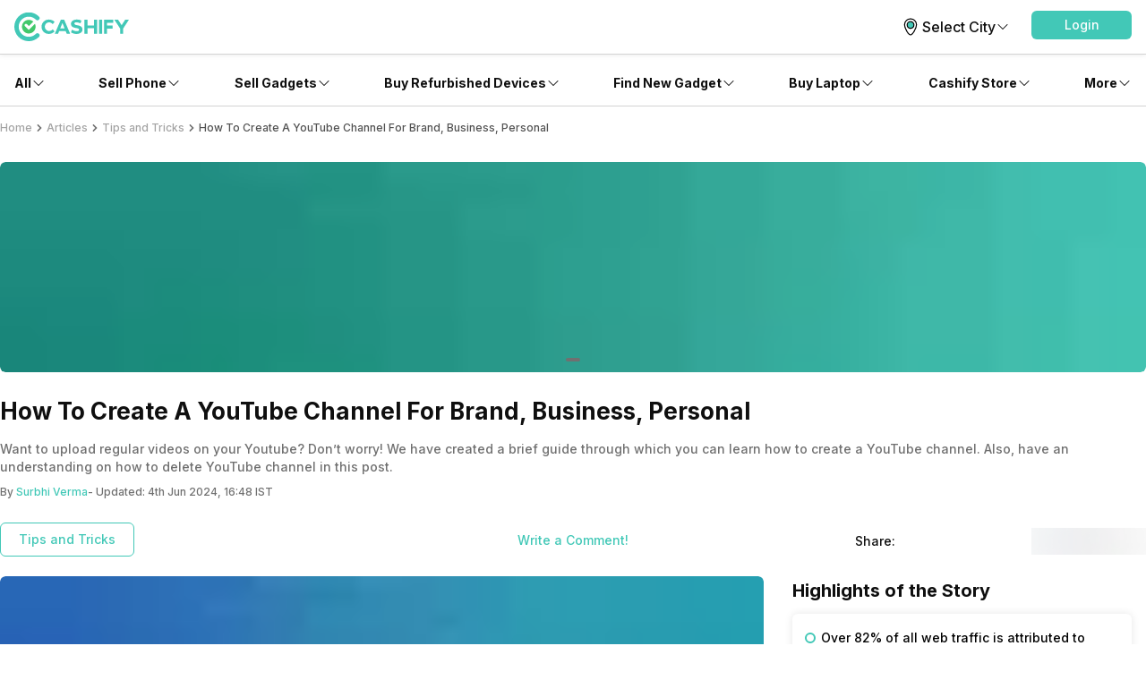

--- FILE ---
content_type: text/html; charset=utf-8
request_url: https://www.cashify.in/how-to-create-a-youtube-channel
body_size: 80400
content:
<!DOCTYPE html><html lang="en" class="__variable_7f04ad"><head><meta charSet="utf-8"/><meta name="viewport" content="width=device-width, initial-scale=1, minimum-scale=1, maximum-scale=1, user-scalable=no"/><link rel="preload" href="/gpro_/_next/static/media/e4af272ccee01ff0-s.p.woff2" as="font" crossorigin="" type="font/woff2"/><link rel="preload" as="image" href="https://s3ng.cashify.in/builder/76c6b7ba460e45338d4767195e6c7dec.jpg?w=60&amp;blur=30" fetchPriority="auto"/><link rel="preload" as="image" href="https://s3ng.cashify.in/builder/db23c139f8bf4eaabc8567fd30bb87d4.jpg?w=60&amp;blur=30" fetchPriority="auto"/><link rel="stylesheet" href="/gpro_/_next/static/css/10c11246bc9aba33.css" data-precedence="next"/><link rel="stylesheet" href="/gpro_/_next/static/css/e84d6b229c0aedce.css" data-precedence="next"/><link rel="stylesheet" href="/gpro_/_next/static/css/c448eb7c1c3e9edd.css" data-precedence="next"/><link rel="stylesheet" href="/gpro_/_next/static/css/94fcf165e49025ef.css" data-precedence="next"/><link rel="stylesheet" href="/gpro_/_next/static/css/0d59fd265180e0d6.css" data-precedence="next"/><link rel="stylesheet" href="/gpro_/_next/static/css/25301cabfc4ed232.css" data-precedence="next"/><link rel="preload" as="script" fetchPriority="low" href="/gpro_/_next/static/chunks/webpack-363f785b1b85b5f6.js"/><script src="/gpro_/_next/static/chunks/4bd1b696-12330ad49b95aced.js" async=""></script><script src="/gpro_/_next/static/chunks/3095-ca922b1233e47f9a.js" async=""></script><script src="/gpro_/_next/static/chunks/main-app-3fc5eb243e7f0a1a.js" async=""></script><script src="/gpro_/_next/static/chunks/5448-1fc9aaf8361bd6bc.js" async=""></script><script src="/gpro_/_next/static/chunks/5103-d8f095aa9c97fd57.js" async=""></script><script src="/gpro_/_next/static/chunks/2195-8699755ceeda2b32.js" async=""></script><script src="/gpro_/_next/static/chunks/app/layout-55bd276f1fbf094a.js" async=""></script><script src="/gpro_/_next/static/chunks/982-1739ba48ac207d58.js" async=""></script><script src="/gpro_/_next/static/chunks/8976-b766669423f86b5f.js" async=""></script><script src="/gpro_/_next/static/chunks/app/error-fc6c94f6b4c678fe.js" async=""></script><script src="/gpro_/_next/static/chunks/app/not-found-c70117223b320c45.js" async=""></script><script src="/gpro_/_next/static/chunks/app/gpro/layout-236c511450c70bac.js" async=""></script><script src="/gpro_/_next/static/chunks/app/global-error-5b97ee336cd7f4eb.js" async=""></script><script src="/gpro_/_next/static/chunks/870-c5ad7ada42499d0c.js" async=""></script><script src="/gpro_/_next/static/chunks/2068-98d01cb64cb00fdd.js" async=""></script><script src="/gpro_/_next/static/chunks/584-c01f1b24617430a7.js" async=""></script><script src="/gpro_/_next/static/chunks/7066-7e2f3828bc189024.js" async=""></script><script src="/gpro_/_next/static/chunks/3981-02744cb4e150dc27.js" async=""></script><script src="/gpro_/_next/static/chunks/app/gpro/articles/details/%5Bslug%5D/page-513a9ad617e86274.js" async=""></script><link rel="preload" href="https://cdnjs.cloudflare.com/polyfill/v3/polyfill.min.js?version=4.8.0&amp;features=es2017,es2018,es2019,es2020,es2021,es2022,es6" as="script"/><meta name="next-size-adjust" content=""/><meta name="theme-color" content="#42c8b7"/><title>How To Create A YouTube Channel For Brand, Business, Personal | Cashify Blog</title><meta name="description" content="If you are looking how to create a YouTube channel, you have reached at the right place. Find here how to do so in few simple steps."/><meta name="keywords" content="how to create youtube channel"/><meta name="robots" content="index, follow, notranslate"/><meta name="googlebot" content="max-image-preview:large"/><meta name="name" content="@reglobe/lego-gpro"/><meta name="version" content="1.1.5"/><meta name="app_env" content="prod"/><link rel="canonical" href="https://www.cashify.in/how-to-create-a-youtube-channel"/><meta name="apple-itunes-app" content="app-id=1133551195"/><meta name="mobile-web-app-capable" content="yes"/><meta name="apple-mobile-web-app-title" content="How To Create A YouTube Channel For Brand, Business, Personal | Cashify Blog"/><meta name="apple-mobile-web-app-status-bar-style" content="black-translucent"/><meta property="og:title" content="How To Create A YouTube Channel For Brand, Business, Personal | Cashify Blog"/><meta property="og:description" content="If you are looking how to create a YouTube channel, you have reached at the right place. Find here how to do so in few simple steps."/><meta property="og:url" content="https://www.cashify.in/how-to-create-a-youtube-channel"/><meta property="og:site_name" content="Cashify"/><meta property="og:image" content="https://s3bo.cashify.in/gpro/uploads/2023/02/06202618/How-To-Create-A-Youtube-Channel_-Step-By-Step-Guide.jpg?p=gp1&amp;s=gp"/><meta property="og:type" content="website"/><meta name="twitter:card" content="summary_large_image"/><meta name="twitter:site" content="@Cashify_"/><meta name="twitter:title" content="How To Create A YouTube Channel For Brand, Business, Personal | Cashify Blog"/><meta name="twitter:description" content="If you are looking how to create a YouTube channel, you have reached at the right place. Find here how to do so in few simple steps."/><meta name="twitter:image" content="https://s3bo.cashify.in/gpro/uploads/2023/02/06202618/How-To-Create-A-Youtube-Channel_-Step-By-Step-Guide.jpg?p=gp1&amp;s=gp"/><link rel="icon" href="/favicon.ico" type="image/x-icon" sizes="48x48"/><script>document.querySelectorAll('body link[rel="icon"], body link[rel="apple-touch-icon"]').forEach(el => document.head.appendChild(el))</script><meta name="sentry-trace" content="c51bc46b466ef5ac6aa76bd3548522f0-d07697d775650399-0"/><meta name="baggage" content="sentry-environment=prod,sentry-release=10e63d4e0a93f6562c424bb71bcf927e8969bb9f,sentry-public_key=9a3d8d4c6dee2ef6f2fa005a63de39c8,sentry-trace_id=c51bc46b466ef5ac6aa76bd3548522f0,sentry-sampled=false,sentry-sample_rand=0.2624174938821173,sentry-sample_rate=0.01"/><script src="/gpro_/_next/static/chunks/polyfills-42372ed130431b0a.js" noModule=""></script></head><body id="__csh"><div class="fixed native:absolute overflow-y-auto scrollbar-hide z-50 top-0 max-h-screen-90 flex-col left-0 right-0 sm:left-auto items-center flex" id="lego-snackbar" style="pointer-events:none"><div class="relative min-w-full sm:min-w-48 max-w-full flex-col-reverse flex flex-col"></div></div><div class="gpro-theme"><script type="application/ld+json">{"@context":"https://schema.org","@type":"NewsArticle","mainEntityOfPage":{"@type":"WebPage","@id":"/how-to-create-a-youtube-channel"},"headline":"How To Create A YouTube Channel For Brand, Business, Personal","description":"With over 2.49 billion active users and 114 million active channels, YouTube is the best platform to reach wider audience in less time. Whether you are an established brand or a new content creator in the town, not having an online presence on YouTube means you are missing out on a lot. But how do&hellip;","datePublished":"2023-02-06 20:26:34","dateModified":"2024-06-04 16:48:02","image":{"@type":"ImageObject","url":"https://s3bo.cashify.in/gpro/uploads/2023/02/06202618/How-To-Create-A-Youtube-Channel_-Step-By-Step-Guide.jpg?p=gp1&s=gp","height":"1230px","width":"900px"},"author":{"@type":"Person","name":"Surbhi Verma","url":"/author/surbhiv"},"publisher":{"@type":"Organization","name":"cashify","logo":{"@type":"ImageObject","url":"https://s3n.cashify.in/cashify/web/logo.png","width":"600px","height":"60px"}}}</script><div class="flex-row flex-wrap bg-primary-bg w-full h-dvh flex"><div class="min-w-0 flex flex-row flex-wrap sm:flex md:flex-wrap content-start basis-full md:basis-full"><div class="min-w-0 flex sm:flex basis-full md:basis-full z-30"><header class="w-full bg-primary-bg fixed inset-x-0 top-0 flex flex-col w-full bg-primary-bg justify-center items-center z-10 shadow-sm"><div class="max-w-screen-xl w-full px-4 flex h-16 sm:h-auto flex-row"><div class="items-center justify-center w-full sm:py-3 gap-4 relative flex flex-row"><div class="flex-1 items-center my-0 flex flex-row"><div class="flex cursor-pointer flex-col"><a href="/"><div class="w-24 h-6 sm:w-40 sm:h-9 flex flex-col"><svg viewBox="0 0 130 33" fill="none" xmlns="http://www.w3.org/2000/svg" class="h-6 sm:h-10 w-20 sm:w-32"><g clip-path="url(#cashify-logo_svg__clip0_3017_1986)"><path d="M45.6928 10.8814L43.579 13.454C43.0673 12.8374 42.4342 12.3326 41.7191 11.971C41.0024 11.6107 40.2182 11.4041 39.4169 11.3648C38.1291 11.4018 36.9064 11.9394 36.0086 12.8634C35.1108 13.7874 34.6086 15.025 34.6086 16.3134C34.6086 17.6017 35.1108 18.8393 36.0086 19.7633C36.9064 20.6873 38.1291 21.225 39.4169 21.262C40.9939 21.1881 42.483 20.514 43.579 19.3776L45.7092 21.6963C44.0132 23.462 41.692 24.4916 39.2448 24.5638C37.6367 24.6137 36.05 24.1858 34.685 23.3342C33.32 22.4825 32.2382 21.2454 31.5761 19.7791C31.1356 18.8042 30.8933 17.7515 30.8633 16.6821V16.3544C30.8668 15.2825 31.0812 14.2219 31.4942 13.2328C31.9046 12.2435 32.5092 11.3464 33.2721 10.5946C34.0342 9.8407 34.9358 9.24239 35.9266 8.83308C36.9163 8.42478 37.9776 8.21864 39.0482 8.2268C39.1629 8.2268 39.2776 8.2268 39.3923 8.23499C41.759 8.25294 44.0231 9.20391 45.6928 10.8814Z" fill="#42C8B7"></path><path d="M50.8466 21.3045L49.5931 24.4179H45.8652L52.813 8.35938H56.5408L63.3657 24.4179H59.5068L58.2532 21.3045H50.8466ZM54.5663 12.1446L52.0346 18.3877H57.0816L54.5663 12.1446Z" fill="#42C8B7"></path><path d="M76.1801 9.34938L75.115 12.4873C73.5155 11.7139 71.754 11.3346 69.9779 11.3813C68.7736 11.5124 68.0034 12.0285 68.0935 12.897C68.4049 15.8383 76.7127 13.2903 77.3026 19.0418C77.6385 22.1716 75.1068 24.1461 71.5838 24.523C69.0174 24.785 66.4392 24.1542 64.2837 22.7369L65.4062 19.6399C67.1148 20.8843 69.1931 21.5165 71.3052 21.4342C72.78 21.2785 73.6075 20.6313 73.5092 19.6481C73.1896 16.6412 64.8982 19.304 64.2919 13.6344C63.9806 10.7422 66.2665 8.64477 69.9534 8.25151C72.0908 8.02859 74.2479 8.40892 76.1801 9.34938Z" fill="#42C8B7"></path><path d="M90.3539 24.4179V18.0928H83.1112V24.4179H79.498V8.35938H83.1112V15.0531H90.3539V8.35938H93.9671V24.4179H90.3539Z" fill="#42C8B7"></path><path d="M99.6199 8.375H96.1133V24.4007H99.6199V8.375Z" fill="#42C8B7"></path><path d="M101.727 24.3921H105.233V18.4521H111.485V14.9291H105.233V11.9058H112.337V8.38281H101.727V24.3921Z" fill="#42C8B7"></path><path d="M125.806 8.375L121.75 14.6263L117.637 8.375H113.418L120.005 18.346V24.4007H123.512V18.3378L130.001 8.375H125.806Z" fill="#42C8B7"></path><path d="M16.3534 32.7745C7.34102 32.7745 0 25.4253 0 16.3883C0 7.3513 7.33283 0.00208389 16.3534 0.00208389C18.5137 -0.00662432 20.6537 0.419695 22.6457 1.25563C24.6388 2.09076 26.4462 3.31332 27.9631 4.8524C28.1927 5.08153 28.3739 5.35461 28.4956 5.65533C28.6185 5.95433 28.6825 6.27426 28.6841 6.59753C28.6839 6.92218 28.6194 7.24357 28.4942 7.54312C28.3691 7.84266 28.1857 8.11442 27.9549 8.34267C27.7258 8.57235 27.4527 8.75347 27.152 8.87522C26.8529 8.99811 26.533 9.0621 26.2097 9.06366C25.8851 9.0635 25.5637 8.99898 25.2642 8.87381C24.9646 8.74865 24.6929 8.56534 24.4646 8.33447C23.4063 7.26072 22.1447 6.40849 20.7535 5.82753C19.3623 5.24657 17.8693 4.9485 16.3616 4.95072C10.0693 4.95072 4.94864 10.0796 4.94864 16.3883C4.94864 22.697 10.0693 27.8259 16.3616 27.8259C17.8693 27.8281 19.3623 27.53 20.7535 26.9491C22.1447 26.3681 23.4063 25.5159 24.4646 24.4421C24.693 24.2112 24.9647 24.0275 25.2641 23.9018C25.5636 23.776 25.8849 23.7106 26.2097 23.7093C26.5345 23.708 26.8564 23.7708 27.1569 23.8942C27.4573 24.0175 27.7305 24.1989 27.9607 24.4281C28.1909 24.6572 28.3736 24.9295 28.4984 25.2294C28.6231 25.5293 28.6874 25.8508 28.6877 26.1756C28.6879 26.5004 28.624 26.8221 28.4997 27.1221C28.3753 27.4222 28.193 27.6948 27.9631 27.9242C26.4482 29.4648 24.641 30.6874 22.6474 31.5203C20.6538 32.3531 18.514 32.7796 16.3534 32.7745Z" fill="#42C8B7"></path><path fill-rule="evenodd" clip-rule="evenodd" d="M21.3678 15.1596L19.8603 16.6753L17.2877 19.2561C16.6486 19.8952 16.239 19.9525 15.5999 19.3053C15.264 18.9694 14.9281 18.6253 14.5922 18.2893C13.7646 17.4618 12.9126 16.6016 12.0769 15.7659C11.7795 15.4644 11.6119 15.0586 11.6099 14.6352C11.6101 14.4266 11.6515 14.2201 11.7316 14.0275C11.8118 13.8349 11.9291 13.66 12.0769 13.5128C12.355 13.2352 12.7251 13.0691 13.1174 13.0457H13.2157C13.4187 13.0454 13.6196 13.0872 13.8056 13.1686C13.9926 13.2505 14.1622 13.3673 14.3054 13.5128C14.6495 13.8487 14.9936 14.1928 15.3295 14.5369L16.4192 15.6348L20.8845 11.1449L21.0647 10.9483C21.1958 10.8172 21.3351 10.6861 21.4662 10.5469L21.4989 10.5141C20.0638 9.25218 18.2123 8.56621 16.3014 8.58841C14.3905 8.61062 12.5555 9.33942 11.1501 10.6343C9.74463 11.9292 8.8683 13.6986 8.69 15.6013C8.51171 17.504 9.04407 19.4053 10.1845 20.9388C11.3249 22.4722 12.9926 23.5293 14.8661 23.9061C16.7396 24.2829 18.6862 23.9529 20.3308 22.9795C21.9754 22.0062 23.2015 20.4586 23.7727 18.6349C24.3439 16.8112 24.2198 14.8407 23.4243 13.1031C22.7361 13.7995 22.0479 14.4795 21.3678 15.1596Z" fill="#42C86B"></path></g><defs><clipPath id="cashify-logo_svg__clip0_3017_1986"><rect width="130" height="32.7727" fill="white"></rect></clipPath></defs></svg></div></a></div></div><div class="flex items-center justify-end flex-col"><div class="flex flex-row justify-between"><div class="flex flex-row items-center justify-center cursor-pointer text-primary-text "><svg id="Group_34611" data-name="Group 34611" xmlns="http://www.w3.org/2000/svg" width="26" height="26" viewBox="0 0 26 26"><defs><style></style></defs><g id="kolkata" transform="translate(6.335 4.027)"><path id="Path_2118" data-name="Path 2118" class="fill-none stroke-black" stroke-width="1.2px" stroke-linecap="round" stroke-linejoin="round" d="M28.924,16.449C28.9,20.129,24.645,27.9,22.259,27.824c-2.55-.017-6.69-7.694-6.665-11.375a6.666,6.666,0,0,1,13.329,0Z" transform="translate(-15.595 -9.914)"></path><circle id="Ellipse_2919" data-name="Ellipse 2919" cx="3.792" cy="3.792" class="fill-primary stroke-black" stroke-width="1.2px" r="3.792" transform="translate(2.873 3.121)"></circle></g><g id="Boundry"><rect id="Rectangle_621" data-name="Rectangle 621" width="26" class="fill-none" height="26"></rect></g></svg><div class="inherit body1">Select City</div><div class="w-4 h-4 flex flex-col"><svg xmlns="http://www.w3.org/2000/svg" viewBox="0 0 24 24" fill="currentColor" class="text-primary-text"><path fill-rule="evenodd" d="M12.53 16.28a.75.75 0 0 1-1.06 0l-7.5-7.5a.75.75 0 0 1 1.06-1.06L12 14.69l6.97-6.97a.75.75 0 1 1 1.06 1.06l-7.5 7.5Z" clip-rule="evenodd"></path></svg></div></div><div class="hidden sm:block flex flex-col" id="login-view"><span class="body3 flex flex-row text-primary-text items-center justify-center ps-5 ml-1 cursor-pointer"><div class="flex-col w-28 h-9 flex" id="lego-ripple"><div class="relative overflow-hidden flex flex-col"><button type="button" role="button" class="flex flex-row justify-center items-center rounded-md bg-cta"><span class="inherit text-cta-text-contrast text-md font-medium py-1.5 px-4">Login</span></button></div></div></span></div></div></div></div></div><span class="border-surface-border border-b border-t-0 border-solid w-full my-1 my-0 sm:my-0 flex flex-col"></span></header><div class="w-full h-16 flex flex-col"></div></div><div class="min-w-0 flex sm:flex basis-full md:basis-full z-20"><div class="hidden sm:flex flex-col items-center bg-primary-bg shadow-bottom1 w-full flex"><div class="flex flex-row w-full max-w-screen-xl justify-between px-4" id="navigation_nodes"><div class="relative flex flex-row items-center cursor-pointer group/navigation"><span><span class="flex flex-col items-center justify-center w-full h-full no-underline"><div class="h-full flex flex-row items-center justify-center py-4 w-fit border-t-4 border-solid border-transparent text-primary-text transition-font duration-300 ease-in-out transition-border duration-800 hover:text-primary hover:border-primary-border hover:font-medium"><div class="inherit subtitle1 text-inherit">All</div><svg xmlns="http://www.w3.org/2000/svg" viewBox="0 0 24 24" fill="currentColor" class="w-4 h-4 group-hover/navigation:rotate-180 group-hover/navigation:text-inherit transition-all duration-300"><path fill-rule="evenodd" d="M12.53 16.28a.75.75 0 0 1-1.06 0l-7.5-7.5a.75.75 0 0 1 1.06-1.06L12 14.69l6.97-6.97a.75.75 0 1 1 1.06 1.06l-7.5 7.5Z" clip-rule="evenodd"></path></svg></div></span></span><div class="hidden sm:hidden absolute top-9 pt-4 my-0 mx-auto z-10 group-hover/navigation:sm:block  flex flex-col"><div class="relative pt-2 flex flex-col"><section class=" flex flex-col"><div class="flex flex-col bg-primary-bg shadow-md w-64 rounded-md pb-2.5"><span class="group/link flex flex-row items-center px-2.5 py-1 rounded no-underline relative"><span class="w-full flex flex-col"><span class="group-hover/link:font-medium group-hover/link:bg-surface-light group-hover/link:text-link-text subtitle1 text-inherit flex flex-row items-center justify-between w-full rounded-md py-3 px-2.5">Sell</span></span></span><span class="group/link flex flex-row items-center px-2.5 py-1 rounded no-underline relative"><a href="/sell-old-mobile-phone" target="_self" rel="" class="w-full"><span class="group-hover/link:font-medium group-hover/link:bg-surface-light group-hover/link:text-link-text subtitle3 text-inherit flex flex-row items-center justify-between w-full rounded-md py-2.5 px-4">Phone<svg xmlns="http://www.w3.org/2000/svg" viewBox="0 0 24 24" fill="currentColor" class="h-4 w-4"><path fill-rule="evenodd" d="M16.28 11.47a.75.75 0 0 1 0 1.06l-7.5 7.5a.75.75 0 0 1-1.06-1.06L14.69 12 7.72 5.03a.75.75 0 0 1 1.06-1.06l7.5 7.5Z" clip-rule="evenodd"></path></svg></span></a><div class="hidden absolute left-64 top-0 group-hover/link:block flex flex-col"><div class="flex flex-col bg-primary-bg shadow-md rounded-md w-64 min-w-fit pb-1"><div class="inherit caption text-surface-text mb-0.5 mt-3 ml-4">More in <!-- -->Sell</div><div class="inherit subtitle1 text-primary-text mt-3 ml-4">Top Brands</div><div class="mt-3 flex flex-col"><div class="px-2.5 text-link-text flex flex-col"><span><a href="/sell-old-mobile-phone/sell-apple" target="_self" rel="" class="rounded flex no-underline w-full"><div class="inherit subtitle3 w-full text-primary-text hover:bg-surface-light hover:font-medium hover:text-link-text py-2.5 px-4">Apple</div></a></span></div><div class="px-2.5 text-link-text flex flex-col"><span><a href="/sell-old-mobile-phone/sell-xiaomi" target="_self" rel="" class="rounded flex no-underline w-full"><div class="inherit subtitle3 w-full text-primary-text hover:bg-surface-light hover:font-medium hover:text-link-text py-2.5 px-4">Xiaomi</div></a></span></div><div class="px-2.5 text-link-text flex flex-col"><span><a href="/sell-old-mobile-phone/sell-samsung" target="_self" rel="" class="rounded flex no-underline w-full"><div class="inherit subtitle3 w-full text-primary-text hover:bg-surface-light hover:font-medium hover:text-link-text py-2.5 px-4">Samsung</div></a></span></div><div class="px-2.5 text-link-text flex flex-col"><span><a href="/sell-old-mobile-phone/sell-oneplus" target="_self" rel="" class="rounded flex no-underline w-full"><div class="inherit subtitle3 w-full text-primary-text hover:bg-surface-light hover:font-medium hover:text-link-text py-2.5 px-4">Oneplus</div></a></span></div><div class="px-2.5 text-link-text flex flex-col"><span><a href="/sell-old-mobile-phone/sell-nokia" target="_self" rel="" class="rounded flex no-underline w-full"><div class="inherit subtitle3 w-full text-primary-text hover:bg-surface-light hover:font-medium hover:text-link-text py-2.5 px-4">Nokia</div></a></span></div><div class="px-2.5 text-link-text flex flex-col"><span><a href="/sell-old-mobile-phone/sell-poco" target="_self" rel="" class="rounded flex no-underline w-full"><div class="inherit subtitle3 w-full text-primary-text hover:bg-surface-light hover:font-medium hover:text-link-text py-2.5 px-4">Poco</div></a></span></div><div class="px-2.5 text-link-text flex flex-col"><span><a href="/sell-old-mobile-phone?brand=1" target="_self" rel="" class="rounded flex no-underline w-full"><div class="inherit subtitle3 w-full text-primary-text hover:bg-surface-light hover:font-medium hover:text-link-text py-2.5 px-4">More Phone Brands</div></a></span></div></div><div class="inherit subtitle1 text-primary-text mt-3 ml-4">Top Selling Phones</div><div class="mt-3 flex flex-col"><div class="px-2.5 text-link-text flex flex-col"><span><a href="/sell-old-mobile-phone/used-apple-iphone-12" target="_self" rel="" class="rounded flex no-underline w-full"><div class="inherit subtitle3 w-full text-primary-text hover:bg-surface-light hover:font-medium hover:text-link-text py-2.5 px-4">Apple iPhone 12</div></a></span></div><div class="px-2.5 text-link-text flex flex-col"><span><a href="/sell-old-mobile-phone/used-apple-iphone-11" target="_self" rel="" class="rounded flex no-underline w-full"><div class="inherit subtitle3 w-full text-primary-text hover:bg-surface-light hover:font-medium hover:text-link-text py-2.5 px-4">Apple iPhone 11</div></a></span></div><div class="px-2.5 text-link-text flex flex-col"><span><a href="/sell-old-mobile-phone/used-samsung-galaxy-note-20-8-gb-256-gb" target="_self" rel="" class="rounded flex no-underline w-full"><div class="inherit subtitle3 w-full text-primary-text hover:bg-surface-light hover:font-medium hover:text-link-text py-2.5 px-4">Samsung Galaxy Note 20</div></a></span></div><div class="px-2.5 text-link-text flex flex-col"><span><a href="/sell-old-mobile-phone/used-oneplus-9-pro-5g" target="_self" rel="" class="rounded flex no-underline w-full"><div class="inherit subtitle3 w-full text-primary-text hover:bg-surface-light hover:font-medium hover:text-link-text py-2.5 px-4">One Plus 9 Pro</div></a></span></div><div class="px-2.5 text-link-text flex flex-col"><span><a href="/sell-old-mobile-phone/used-redmi-note-4" target="_self" rel="" class="rounded flex no-underline w-full"><div class="inherit subtitle3 w-full text-primary-text hover:bg-surface-light hover:font-medium hover:text-link-text py-2.5 px-4">Xiaomi Redmi Note 4</div></a></span></div><div class="px-2.5 text-link-text flex flex-col"><span><a href="/sell-old-mobile-phone/used-iphone-6" target="_self" rel="" class="rounded flex no-underline w-full"><div class="inherit subtitle3 w-full text-primary-text hover:bg-surface-light hover:font-medium hover:text-link-text py-2.5 px-4">Apple iPhone 6</div></a></span></div></div></div></div></span><span class="group/link flex flex-row items-center px-2.5 py-1 rounded no-underline relative"><a href="/sell-old-laptop" target="_self" rel="" class="w-full"><span class="group-hover/link:font-medium group-hover/link:bg-surface-light group-hover/link:text-link-text subtitle3 text-inherit flex flex-row items-center justify-between w-full rounded-md py-2.5 px-4">Laptop<svg xmlns="http://www.w3.org/2000/svg" viewBox="0 0 24 24" fill="currentColor" class="h-4 w-4"><path fill-rule="evenodd" d="M16.28 11.47a.75.75 0 0 1 0 1.06l-7.5 7.5a.75.75 0 0 1-1.06-1.06L14.69 12 7.72 5.03a.75.75 0 0 1 1.06-1.06l7.5 7.5Z" clip-rule="evenodd"></path></svg></span></a><div class="hidden absolute left-64 top-0 group-hover/link:block flex flex-col"><div class="flex flex-col bg-primary-bg shadow-md rounded-md w-64 min-w-fit pb-1"><div class="inherit caption text-surface-text mb-0.5 mt-3 ml-4">More in <!-- -->Sell</div><div class="inherit subtitle1 text-primary-text mt-3 ml-4">Top Brands</div><div class="mt-3 flex flex-col"><div class="px-2.5 text-link-text flex flex-col"><span><a href="/sell-old-laptop/sell-apple" target="_self" rel="" class="rounded flex no-underline w-full"><div class="inherit subtitle3 w-full text-primary-text hover:bg-surface-light hover:font-medium hover:text-link-text py-2.5 px-4">Apple</div></a></span></div><div class="px-2.5 text-link-text flex flex-col"><span><a href="/sell-old-laptop/sell-hp-compaq" target="_self" rel="" class="rounded flex no-underline w-full"><div class="inherit subtitle3 w-full text-primary-text hover:bg-surface-light hover:font-medium hover:text-link-text py-2.5 px-4">HP</div></a></span></div><div class="px-2.5 text-link-text flex flex-col"><span><a href="/sell-old-laptop/sell-samsung" target="_self" rel="" class="rounded flex no-underline w-full"><div class="inherit subtitle3 w-full text-primary-text hover:bg-surface-light hover:font-medium hover:text-link-text py-2.5 px-4">Samsung</div></a></span></div><div class="px-2.5 text-link-text flex flex-col"><span><a href="/sell-old-laptop/sell-lenovo" target="_self" rel="" class="rounded flex no-underline w-full"><div class="inherit subtitle3 w-full text-primary-text hover:bg-surface-light hover:font-medium hover:text-link-text py-2.5 px-4">Lenovo</div></a></span></div><div class="px-2.5 text-link-text flex flex-col"><span><a href="/sell-old-laptop/sell-dell" target="_self" rel="" class="rounded flex no-underline w-full"><div class="inherit subtitle3 w-full text-primary-text hover:bg-surface-light hover:font-medium hover:text-link-text py-2.5 px-4">Dell</div></a></span></div><div class="px-2.5 text-link-text flex flex-col"><span><a href="/sell-old-laptop/sell-honor" target="_self" rel="" class="rounded flex no-underline w-full"><div class="inherit subtitle3 w-full text-primary-text hover:bg-surface-light hover:font-medium hover:text-link-text py-2.5 px-4">Honor</div></a></span></div><div class="px-2.5 text-link-text flex flex-col"><a href="/sell-old-laptop?brand=1" target="_self" rel="" class="rounded flex no-underline w-full"><div class="inherit subtitle3 w-full text-primary-text hover:bg-surface-light hover:font-medium hover:text-link-text py-2.5 px-4">More Laptop Brands</div></a></div></div><div class="inherit subtitle1 text-primary-text mt-3 ml-4">Top Selling Models</div><div class="mt-3 flex flex-col"><div class="px-2.5 text-link-text flex flex-col"><a href="/sell-old-laptop/used-pavilion-series" target="_self" rel="" class="rounded flex no-underline w-full"><div class="inherit subtitle3 w-full text-primary-text hover:bg-surface-light hover:font-medium hover:text-link-text py-2.5 px-4">Pavilion Series</div></a></div><div class="px-2.5 text-link-text flex flex-col"><a href="/sell-old-laptop/used-vostro-series" target="_self" rel="" class="rounded flex no-underline w-full"><div class="inherit subtitle3 w-full text-primary-text hover:bg-surface-light hover:font-medium hover:text-link-text py-2.5 px-4">Vostro Series</div></a></div><div class="px-2.5 text-link-text flex flex-col"><a href="/sell-old-laptop/used-inspiron-series" target="_self" rel="" class="rounded flex no-underline w-full"><div class="inherit subtitle3 w-full text-primary-text hover:bg-surface-light hover:font-medium hover:text-link-text py-2.5 px-4">Inspiron Series</div></a></div></div></div></div></span><span class="group/link flex flex-row items-center px-2.5 py-1 rounded no-underline relative"><a href="/sell-old-smart-watch" target="_self" rel="" class="w-full"><span class="group-hover/link:font-medium group-hover/link:bg-surface-light group-hover/link:text-link-text subtitle3 text-inherit flex flex-row items-center justify-between w-full rounded-md py-2.5 px-4">Smartwatch<svg xmlns="http://www.w3.org/2000/svg" viewBox="0 0 24 24" fill="currentColor" class="h-4 w-4"><path fill-rule="evenodd" d="M16.28 11.47a.75.75 0 0 1 0 1.06l-7.5 7.5a.75.75 0 0 1-1.06-1.06L14.69 12 7.72 5.03a.75.75 0 0 1 1.06-1.06l7.5 7.5Z" clip-rule="evenodd"></path></svg></span></a><div class="hidden absolute left-64 top-0 group-hover/link:block flex flex-col"><div class="flex flex-col bg-primary-bg shadow-md rounded-md w-64 min-w-fit pb-1"><div class="inherit caption text-surface-text mb-0.5 mt-3 ml-4">More in <!-- -->Sell</div><div class="inherit subtitle1 text-primary-text mt-3 ml-4">Top Brands</div><div class="mt-3 flex flex-col"><div class="px-2.5 text-link-text flex flex-col"><span><a href="/sell-old-smart-watch/sell-apple" target="_self" rel="" class="rounded flex no-underline w-full"><div class="inherit subtitle3 w-full text-primary-text hover:bg-surface-light hover:font-medium hover:text-link-text py-2.5 px-4">Apple</div></a></span></div><div class="px-2.5 text-link-text flex flex-col"><span><a href="/sell-old-smart-watch/sell-xiaomi" target="_self" rel="" class="rounded flex no-underline w-full"><div class="inherit subtitle3 w-full text-primary-text hover:bg-surface-light hover:font-medium hover:text-link-text py-2.5 px-4">Xiaomi</div></a></span></div><div class="px-2.5 text-link-text flex flex-col"><span><a href="/sell-old-smart-watch/sell-samsung" target="_self" rel="" class="rounded flex no-underline w-full"><div class="inherit subtitle3 w-full text-primary-text hover:bg-surface-light hover:font-medium hover:text-link-text py-2.5 px-4">Samsung</div></a></span></div><div class="px-2.5 text-link-text flex flex-col"><span><a href="/sell-old-smart-watch/sell-oneplus" target="_self" rel="" class="rounded flex no-underline w-full"><div class="inherit subtitle3 w-full text-primary-text hover:bg-surface-light hover:font-medium hover:text-link-text py-2.5 px-4">OnePlus</div></a></span></div><div class="px-2.5 text-link-text flex flex-col"><a href="/sell-old-smart-watch" target="_self" rel="" class="rounded flex no-underline w-full"><div class="inherit subtitle3 w-full text-primary-text hover:bg-surface-light hover:font-medium hover:text-link-text py-2.5 px-4">More Smartwatch Brands</div></a></div></div></div></div></span><span class="group/link flex flex-row items-center px-2.5 py-1 rounded no-underline relative"><a href="/sell-old-tablet" target="_self" rel="" class="w-full"><span class="group-hover/link:font-medium group-hover/link:bg-surface-light group-hover/link:text-link-text subtitle3 text-inherit flex flex-row items-center justify-between w-full rounded-md py-2.5 px-4">Tablet<svg xmlns="http://www.w3.org/2000/svg" viewBox="0 0 24 24" fill="currentColor" class="h-4 w-4"><path fill-rule="evenodd" d="M16.28 11.47a.75.75 0 0 1 0 1.06l-7.5 7.5a.75.75 0 0 1-1.06-1.06L14.69 12 7.72 5.03a.75.75 0 0 1 1.06-1.06l7.5 7.5Z" clip-rule="evenodd"></path></svg></span></a><div class="hidden absolute left-64 top-0 group-hover/link:block flex flex-col"><div class="flex flex-col bg-primary-bg shadow-md rounded-md w-64 min-w-fit pb-1"><div class="inherit caption text-surface-text mb-0.5 mt-3 ml-4">More in <!-- -->Sell</div><div class="inherit subtitle1 text-primary-text mt-3 ml-4">Top Brands</div><div class="mt-3 flex flex-col"><div class="px-2.5 text-link-text flex flex-col"><span><a href="/sell-old-tablet/sell-apple" target="_self" rel="" class="rounded flex no-underline w-full"><div class="inherit subtitle3 w-full text-primary-text hover:bg-surface-light hover:font-medium hover:text-link-text py-2.5 px-4">Apple</div></a></span></div><div class="px-2.5 text-link-text flex flex-col"><span><a href="/sell-old-tablet/sell-lenovo" target="_self" rel="" class="rounded flex no-underline w-full"><div class="inherit subtitle3 w-full text-primary-text hover:bg-surface-light hover:font-medium hover:text-link-text py-2.5 px-4">Lenovo</div></a></span></div><div class="px-2.5 text-link-text flex flex-col"><span><a href="/sell-old-tablet/sell-samsung" target="_self" rel="" class="rounded flex no-underline w-full"><div class="inherit subtitle3 w-full text-primary-text hover:bg-surface-light hover:font-medium hover:text-link-text py-2.5 px-4">Samsung</div></a></span></div><div class="px-2.5 text-link-text flex flex-col"><span><a href="/sell-old-tablet/sell-honor" target="_self" rel="" class="rounded flex no-underline w-full"><div class="inherit subtitle3 w-full text-primary-text hover:bg-surface-light hover:font-medium hover:text-link-text py-2.5 px-4">Honor</div></a></span></div><div class="px-2.5 text-link-text flex flex-col"><a href="/sell-old-tablet" target="_self" rel="" class="rounded flex no-underline w-full"><div class="inherit subtitle3 w-full text-primary-text hover:bg-surface-light hover:font-medium hover:text-link-text py-2.5 px-4">More Tablet Brands</div></a></div></div></div></div></span><span class="group/link flex flex-row items-center px-2.5 py-1 rounded no-underline relative"><span class="w-full flex flex-col"><span class="group-hover/link:font-medium group-hover/link:bg-surface-light group-hover/link:text-link-text subtitle3 text-inherit flex flex-row items-center justify-between w-full rounded-md py-2.5 px-4">More<svg xmlns="http://www.w3.org/2000/svg" viewBox="0 0 24 24" fill="currentColor" class="h-4 w-4"><path fill-rule="evenodd" d="M16.28 11.47a.75.75 0 0 1 0 1.06l-7.5 7.5a.75.75 0 0 1-1.06-1.06L14.69 12 7.72 5.03a.75.75 0 0 1 1.06-1.06l7.5 7.5Z" clip-rule="evenodd"></path></svg></span></span><div class="hidden absolute left-64 top-0 group-hover/link:block flex flex-col"><div class="flex flex-col bg-primary-bg shadow-md rounded-md w-64 min-w-fit pb-1"><div class="inherit caption text-surface-text mb-0.5 mt-3 ml-4">More in <!-- -->Sell</div><div class="mt-3 flex flex-col"><div class="px-2.5 text-link-text flex flex-col"><span><a href="/sell-old-smart-speaker" target="_self" rel="" class="rounded flex no-underline w-full"><div class="inherit subtitle3 w-full text-primary-text hover:bg-surface-light hover:font-medium hover:text-link-text py-2.5 px-4">Smart Speaker</div></a></span></div><div class="px-2.5 text-link-text flex flex-col"><span><a href="/sell-old-television" target="_self" rel="" class="rounded flex no-underline w-full"><div class="inherit subtitle3 w-full text-primary-text hover:bg-surface-light hover:font-medium hover:text-link-text py-2.5 px-4">TV</div></a></span></div><div class="px-2.5 text-link-text flex flex-col"><span><a href="/sell-old-dslr-camera" target="_self" rel="" class="rounded flex no-underline w-full"><div class="inherit subtitle3 w-full text-primary-text hover:bg-surface-light hover:font-medium hover:text-link-text py-2.5 px-4">DSLR Camera</div></a></span></div><div class="px-2.5 text-link-text flex flex-col"><span><a href="/sell-old-earbuds" target="_self" rel="" class="rounded flex no-underline w-full"><div class="inherit subtitle3 w-full text-primary-text hover:bg-surface-light hover:font-medium hover:text-link-text py-2.5 px-4">Earbuds</div></a></span></div><div class="px-2.5 text-link-text flex flex-col"><span><a href="/sell-old-imac" target="_self" rel="" class="rounded flex no-underline w-full"><div class="inherit subtitle3 w-full text-primary-text hover:bg-surface-light hover:font-medium hover:text-link-text py-2.5 px-4">iMac</div></a></span></div><div class="px-2.5 text-link-text flex flex-col"><span><a href="/sell-old-gaming-consoles" target="_self" rel="" class="rounded flex no-underline w-full"><div class="inherit subtitle3 w-full text-primary-text hover:bg-surface-light hover:font-medium hover:text-link-text py-2.5 px-4">Gaming Consoles</div></a></span></div><div class="px-2.5 text-link-text flex flex-col"><span><a href="/sell-old-air-conditioner" target="_self" rel="" class="rounded flex no-underline w-full"><div class="inherit subtitle3 w-full text-primary-text hover:bg-surface-light hover:font-medium hover:text-link-text py-2.5 px-4">AC</div></a></span></div></div></div></div></span><span class="group/link flex flex-row items-center px-2.5 py-1 rounded no-underline relative"><a href="/repair" target="_self" rel="" class="w-full"><span class="group-hover/link:font-medium group-hover/link:bg-surface-light group-hover/link:text-link-text subtitle1 text-inherit flex flex-row items-center justify-between w-full rounded-md py-3 px-2.5">Repair<svg xmlns="http://www.w3.org/2000/svg" viewBox="0 0 24 24" fill="currentColor" class="h-4 w-4"><path fill-rule="evenodd" d="M16.28 11.47a.75.75 0 0 1 0 1.06l-7.5 7.5a.75.75 0 0 1-1.06-1.06L14.69 12 7.72 5.03a.75.75 0 0 1 1.06-1.06l7.5 7.5Z" clip-rule="evenodd"></path></svg></span></a><div class="hidden absolute left-64 top-0 group-hover/link:block flex flex-col"><div class="flex flex-col bg-primary-bg shadow-md rounded-md w-64 min-w-fit pb-1"><div class="inherit caption text-surface-text mb-0.5 mt-3 ml-4">More in <!-- -->Repair</div><div class="mt-3 flex flex-col"><div class="px-2.5 text-link-text flex flex-col"><a href="/screen-repair" target="_self" rel="" class="rounded flex no-underline w-full"><div class="inherit subtitle3 w-full text-primary-text hover:bg-surface-light hover:font-medium hover:text-link-text py-2.5 px-4">Screen</div></a></div><div class="px-2.5 text-link-text flex flex-col"><a href="/battery-repair" target="_self" rel="" class="rounded flex no-underline w-full"><div class="inherit subtitle3 w-full text-primary-text hover:bg-surface-light hover:font-medium hover:text-link-text py-2.5 px-4">Battery</div></a></div><div class="px-2.5 text-link-text flex flex-col"><a href="/mic-repair" target="_self" rel="" class="rounded flex no-underline w-full"><div class="inherit subtitle3 w-full text-primary-text hover:bg-surface-light hover:font-medium hover:text-link-text py-2.5 px-4">Mic</div></a></div><div class="px-2.5 text-link-text flex flex-col"><a href="/back-panel-repair" target="_self" rel="" class="rounded flex no-underline w-full"><div class="inherit subtitle3 w-full text-primary-text hover:bg-surface-light hover:font-medium hover:text-link-text py-2.5 px-4">Back Panel</div></a></div><div class="px-2.5 text-link-text flex flex-col"><a href="/proximity-sensor-repair" target="_self" rel="" class="rounded flex no-underline w-full"><div class="inherit subtitle3 w-full text-primary-text hover:bg-surface-light hover:font-medium hover:text-link-text py-2.5 px-4">Proximity Sensor</div></a></div><div class="px-2.5 text-link-text flex flex-col"><a href="/charging-jack-repair" target="_self" rel="" class="rounded flex no-underline w-full"><div class="inherit subtitle3 w-full text-primary-text hover:bg-surface-light hover:font-medium hover:text-link-text py-2.5 px-4">Charging Jack</div></a></div><div class="px-2.5 text-link-text flex flex-col"><a href="/aux-jack-repair" target="_self" rel="" class="rounded flex no-underline w-full"><div class="inherit subtitle3 w-full text-primary-text hover:bg-surface-light hover:font-medium hover:text-link-text py-2.5 px-4">Aux Jack</div></a></div><div class="px-2.5 text-link-text flex flex-col"><a href="/repair" target="_self" rel="" class="rounded flex no-underline w-full"><div class="inherit subtitle3 w-full text-primary-text hover:bg-surface-light hover:font-medium hover:text-link-text py-2.5 px-4">More in Repair</div></a></div></div><div class="inherit subtitle1 text-primary-text mt-3 ml-4">Top Repaired Phones</div><div class="mt-3 flex flex-col"><div class="px-2.5 text-link-text flex flex-col"><a href="/charging-jack-repair/xiaomi/redmi-note-4" target="_self" rel="" class="rounded flex no-underline w-full"><div class="inherit subtitle3 w-full text-primary-text hover:bg-surface-light hover:font-medium hover:text-link-text py-2.5 px-4">Xiaomi Redmi Note 4</div></a></div><div class="px-2.5 text-link-text flex flex-col"><a href="/screen-repair/xiaomi/redmi-note-3" target="_self" rel="" class="rounded flex no-underline w-full"><div class="inherit subtitle3 w-full text-primary-text hover:bg-surface-light hover:font-medium hover:text-link-text py-2.5 px-4">Xiaomi Redmi Note 3</div></a></div><div class="px-2.5 text-link-text flex flex-col"><a href="/screen-repair/apple/iphone-6" target="_self" rel="" class="rounded flex no-underline w-full"><div class="inherit subtitle3 w-full text-primary-text hover:bg-surface-light hover:font-medium hover:text-link-text py-2.5 px-4">Apple iPhone 6</div></a></div><div class="px-2.5 text-link-text flex flex-col"><a href="/screen-repair/xiaomi/xiaomi-redmi-note-4-4-gb-64-gb" target="_self" rel="" class="rounded flex no-underline w-full"><div class="inherit subtitle3 w-full text-primary-text hover:bg-surface-light hover:font-medium hover:text-link-text py-2.5 px-4">Redmi Note 4</div></a></div></div></div></div></span><span class="group/link flex flex-row items-center px-2.5 py-1 rounded no-underline relative"><a href="/sell-old-mobile-phone" target="_self" rel="" class="w-full"><span class="group-hover/link:font-medium group-hover/link:bg-surface-light group-hover/link:text-link-text subtitle1 text-inherit flex flex-row items-center justify-between w-full rounded-md py-3 px-2.5">Sell Gadgets<svg xmlns="http://www.w3.org/2000/svg" viewBox="0 0 24 24" fill="currentColor" class="h-4 w-4"><path fill-rule="evenodd" d="M16.28 11.47a.75.75 0 0 1 0 1.06l-7.5 7.5a.75.75 0 0 1-1.06-1.06L14.69 12 7.72 5.03a.75.75 0 0 1 1.06-1.06l7.5 7.5Z" clip-rule="evenodd"></path></svg></span></a><div class="hidden absolute left-64 top-0 group-hover/link:block flex flex-col"><div class="flex flex-col bg-primary-bg shadow-md rounded-md w-64 min-w-fit pb-1"><div class="inherit caption text-surface-text mb-0.5 mt-3 ml-4">More in <!-- -->Sell Gadgets</div><div class="mt-3 flex flex-col"><div class="px-2.5 text-link-text flex flex-col"><span><a href="/sell-old-mobile-phone" target="_self" rel="" class="rounded flex no-underline w-full"><div class="inherit subtitle3 w-full text-primary-text hover:bg-surface-light hover:font-medium hover:text-link-text py-2.5 px-4">Phone</div></a></span></div><div class="px-2.5 text-link-text flex flex-col"><span><a href="/sell-old-laptop" target="_self" rel="" class="rounded flex no-underline w-full"><div class="inherit subtitle3 w-full text-primary-text hover:bg-surface-light hover:font-medium hover:text-link-text py-2.5 px-4">Laptop</div></a></span></div><div class="px-2.5 text-link-text flex flex-col"><span><a href="/sell-old-television" target="_self" rel="" class="rounded flex no-underline w-full"><div class="inherit subtitle3 w-full text-primary-text hover:bg-surface-light hover:font-medium hover:text-link-text py-2.5 px-4">TV</div></a></span></div><div class="px-2.5 text-link-text flex flex-col"><span><a href="/sell-old-smart-speaker" target="_self" rel="" class="rounded flex no-underline w-full"><div class="inherit subtitle3 w-full text-primary-text hover:bg-surface-light hover:font-medium hover:text-link-text py-2.5 px-4">Smart Speaker</div></a></span></div><div class="px-2.5 text-link-text flex flex-col"><span><a href="/sell-old-tablet" target="_self" rel="" class="rounded flex no-underline w-full"><div class="inherit subtitle3 w-full text-primary-text hover:bg-surface-light hover:font-medium hover:text-link-text py-2.5 px-4">Tablet</div></a></span></div><div class="px-2.5 text-link-text flex flex-col"><span><a href="/sell-old-gaming-consoles" target="_self" rel="" class="rounded flex no-underline w-full"><div class="inherit subtitle3 w-full text-primary-text hover:bg-surface-light hover:font-medium hover:text-link-text py-2.5 px-4">Gaming Consoles</div></a></span></div><div class="px-2.5 text-link-text flex flex-col"><span><a href="/sell-old-imac" target="_self" rel="" class="rounded flex no-underline w-full"><div class="inherit subtitle3 w-full text-primary-text hover:bg-surface-light hover:font-medium hover:text-link-text py-2.5 px-4">iMac</div></a></span></div><div class="px-2.5 text-link-text flex flex-col"><span><a href="/sell-old-smart-watch" target="_self" rel="" class="rounded flex no-underline w-full"><div class="inherit subtitle3 w-full text-primary-text hover:bg-surface-light hover:font-medium hover:text-link-text py-2.5 px-4">Smartwatch</div></a></span></div><div class="px-2.5 text-link-text flex flex-col"><span><a href="/sell-old-dslr-camera" target="_self" rel="" class="rounded flex no-underline w-full"><div class="inherit subtitle3 w-full text-primary-text hover:bg-surface-light hover:font-medium hover:text-link-text py-2.5 px-4">DSLR Camera</div></a></span></div><div class="px-2.5 text-link-text flex flex-col"><span><a href="/sell-old-earbuds" target="_self" rel="" class="rounded flex no-underline w-full"><div class="inherit subtitle3 w-full text-primary-text hover:bg-surface-light hover:font-medium hover:text-link-text py-2.5 px-4">Earbuds</div></a></span></div><div class="px-2.5 text-link-text flex flex-col"><span><a href="/sell-old-air-conditioner" target="_self" rel="" class="rounded flex no-underline w-full"><div class="inherit subtitle3 w-full text-primary-text hover:bg-surface-light hover:font-medium hover:text-link-text py-2.5 px-4">AC</div></a></span></div></div></div></div></span><span class="group/link flex flex-row items-center px-2.5 py-1 rounded no-underline relative"><a href="/buy-refurbished-gadgets" target="_self" rel="" class="w-full"><span class="group-hover/link:font-medium group-hover/link:bg-surface-light group-hover/link:text-link-text subtitle1 text-inherit flex flex-row items-center justify-between w-full rounded-md py-3 px-2.5">Buy Gadgets<svg xmlns="http://www.w3.org/2000/svg" viewBox="0 0 24 24" fill="currentColor" class="h-4 w-4"><path fill-rule="evenodd" d="M16.28 11.47a.75.75 0 0 1 0 1.06l-7.5 7.5a.75.75 0 0 1-1.06-1.06L14.69 12 7.72 5.03a.75.75 0 0 1 1.06-1.06l7.5 7.5Z" clip-rule="evenodd"></path></svg></span></a><div class="hidden absolute left-64 top-0 group-hover/link:block flex flex-col"><div class="flex flex-col bg-primary-bg shadow-md rounded-md w-64 min-w-fit pb-1"><div class="inherit caption text-surface-text mb-0.5 mt-3 ml-4">More in <!-- -->Buy Gadgets</div><div class="mt-3 flex flex-col"><div class="px-2.5 text-link-text flex flex-col"><a href="/buy-refurbished-mobile-phones" target="_self" rel="" class="rounded flex no-underline w-full"><div class="inherit subtitle3 w-full text-primary-text hover:bg-surface-light hover:font-medium hover:text-link-text py-2.5 px-4">Refurbished Phones</div></a></div><div class="px-2.5 text-link-text flex flex-col"><a href="/buy-refurbished-laptops" target="_self" rel="" class="rounded flex no-underline w-full"><div class="inherit subtitle3 w-full text-primary-text hover:bg-surface-light hover:font-medium hover:text-link-text py-2.5 px-4">Refurbished Laptops</div></a></div><div class="px-2.5 text-link-text flex flex-col"><a href="/buy-refurbished-smart-watches" target="_self" rel="" class="rounded flex no-underline w-full"><div class="inherit subtitle3 w-full text-primary-text hover:bg-surface-light hover:font-medium hover:text-link-text py-2.5 px-4">Refurbished Smart Watches</div></a></div><div class="px-2.5 text-link-text flex flex-col"><a href="/buy-refurbished-tablets" target="_self" rel="" class="rounded flex no-underline w-full"><div class="inherit subtitle3 w-full text-primary-text hover:bg-surface-light hover:font-medium hover:text-link-text py-2.5 px-4">Refurbished Tablets</div></a></div><div class="px-2.5 text-link-text flex flex-col"><a href="/buy-refurbished-gaming-consoles" target="_self" rel="" class="rounded flex no-underline w-full"><div class="inherit subtitle3 w-full text-primary-text hover:bg-surface-light hover:font-medium hover:text-link-text py-2.5 px-4">Refurbished Gaming Consoles</div></a></div><div class="px-2.5 text-link-text flex flex-col"><a href="/buy-refurbished-dslr-cameras" target="_self" rel="" class="rounded flex no-underline w-full"><div class="inherit subtitle3 w-full text-primary-text hover:bg-surface-light hover:font-medium hover:text-link-text py-2.5 px-4">Refurbished Cameras</div></a></div><div class="px-2.5 text-link-text flex flex-col"><a href="/buy-openbox-audio-devices" target="_self" rel="" class="rounded flex no-underline w-full"><div class="inherit subtitle3 w-full text-primary-text hover:bg-surface-light hover:font-medium hover:text-link-text py-2.5 px-4">Speakers</div></a></div><div class="px-2.5 text-link-text flex flex-col"><a href="/buy-refurbished-amazon-devices" target="_self" rel="" class="rounded flex no-underline w-full"><div class="inherit subtitle3 w-full text-primary-text hover:bg-surface-light hover:font-medium hover:text-link-text py-2.5 px-4">Amazon Devices</div></a></div></div></div></div></span><span class="group/link flex flex-row items-center px-2.5 py-1 rounded no-underline relative"><a href="/recycle-old-mobile-phone" target="_self" rel="" class="w-full"><span class="group-hover/link:font-medium group-hover/link:bg-surface-light group-hover/link:text-link-text subtitle1 text-inherit flex flex-row items-center justify-between w-full rounded-md py-3 px-2.5">Recycle<svg xmlns="http://www.w3.org/2000/svg" viewBox="0 0 24 24" fill="currentColor" class="h-4 w-4"><path fill-rule="evenodd" d="M16.28 11.47a.75.75 0 0 1 0 1.06l-7.5 7.5a.75.75 0 0 1-1.06-1.06L14.69 12 7.72 5.03a.75.75 0 0 1 1.06-1.06l7.5 7.5Z" clip-rule="evenodd"></path></svg></span></a><div class="hidden absolute left-64 top-0 group-hover/link:block flex flex-col"><div class="flex flex-col bg-primary-bg shadow-md rounded-md w-64 min-w-fit pb-1"><div class="inherit caption text-surface-text mb-0.5 mt-3 ml-4">More in <!-- -->Recycle</div><div class="inherit subtitle1 text-primary-text mt-3 ml-4">Top Brands</div><div class="mt-3 flex flex-col"><div class="px-2.5 text-link-text flex flex-col"><span><a href="/recycle-old-mobile-phone/recycle-apple" target="_self" rel="" class="rounded flex no-underline w-full"><div class="inherit subtitle3 w-full text-primary-text hover:bg-surface-light hover:font-medium hover:text-link-text py-2.5 px-4">Apple</div></a></span></div><div class="px-2.5 text-link-text flex flex-col"><span><a href="/recycle-old-mobile-phone/recycle-xiaomi" target="_self" rel="" class="rounded flex no-underline w-full"><div class="inherit subtitle3 w-full text-primary-text hover:bg-surface-light hover:font-medium hover:text-link-text py-2.5 px-4">Xiaomi</div></a></span></div><div class="px-2.5 text-link-text flex flex-col"><span><a href="/recycle-old-mobile-phone/recycle-samsung" target="_self" rel="" class="rounded flex no-underline w-full"><div class="inherit subtitle3 w-full text-primary-text hover:bg-surface-light hover:font-medium hover:text-link-text py-2.5 px-4">Samsung</div></a></span></div><div class="px-2.5 text-link-text flex flex-col"><span><a href="/recycle-old-mobile-phone/recycle-realme" target="_self" rel="" class="rounded flex no-underline w-full"><div class="inherit subtitle3 w-full text-primary-text hover:bg-surface-light hover:font-medium hover:text-link-text py-2.5 px-4">Realme</div></a></span></div><div class="px-2.5 text-link-text flex flex-col"><span><a href="/recycle-old-mobile-phone/recycle-oneplus" target="_self" rel="" class="rounded flex no-underline w-full"><div class="inherit subtitle3 w-full text-primary-text hover:bg-surface-light hover:font-medium hover:text-link-text py-2.5 px-4">One Plus</div></a></span></div><div class="px-2.5 text-link-text flex flex-col"><span><a href="/recycle-old-mobile-phone/recycle-poco" target="_self" rel="" class="rounded flex no-underline w-full"><div class="inherit subtitle3 w-full text-primary-text hover:bg-surface-light hover:font-medium hover:text-link-text py-2.5 px-4">Poco</div></a></span></div><div class="px-2.5 text-link-text flex flex-col"><a href="/recycle-old-mobile-phone" target="_self" rel="" class="rounded flex no-underline w-full"><div class="inherit subtitle3 w-full text-primary-text hover:bg-surface-light hover:font-medium hover:text-link-text py-2.5 px-4">Other Brands</div></a></div></div><div class="inherit subtitle1 text-primary-text mt-3 ml-4">Top Recycled Phones</div><div class="mt-3 flex flex-col"><div class="px-2.5 text-link-text flex flex-col"><span><a href="/recycle-old-mobile-phone/reuse-redmi-note-4" target="_self" rel="" class="rounded flex no-underline w-full"><div class="inherit subtitle3 w-full text-primary-text hover:bg-surface-light hover:font-medium hover:text-link-text py-2.5 px-4">Xiaomi Redmi Note 4</div></a></span></div><div class="px-2.5 text-link-text flex flex-col"><span><a href="/recycle-old-mobile-phone/reuse-redmi-note-3" target="_self" rel="" class="rounded flex no-underline w-full"><div class="inherit subtitle3 w-full text-primary-text hover:bg-surface-light hover:font-medium hover:text-link-text py-2.5 px-4">Xiaomi Redmi Note 3</div></a></span></div><div class="px-2.5 text-link-text flex flex-col"><span><a href="/recycle-old-mobile-phone/reuse-iphone-6" target="_self" rel="" class="rounded flex no-underline w-full"><div class="inherit subtitle3 w-full text-primary-text hover:bg-surface-light hover:font-medium hover:text-link-text py-2.5 px-4">Apple iPhone 6</div></a></span></div><div class="px-2.5 text-link-text flex flex-col"><span><a href="/recycle-old-mobile-phone/reuse-xiaomi-redmi-note-4-4-gb-64-gb" target="_self" rel="" class="rounded flex no-underline w-full"><div class="inherit subtitle3 w-full text-primary-text hover:bg-surface-light hover:font-medium hover:text-link-text py-2.5 px-4">Redmi Note 4</div></a></span></div></div></div></div></span><span class="group/link flex flex-row items-center px-2.5 py-1 rounded no-underline relative"><a target="_self" rel="" class="w-full" href="/find-new-phone"><span class="group-hover/link:font-medium group-hover/link:bg-surface-light group-hover/link:text-link-text subtitle1 text-inherit flex flex-row items-center justify-between w-full rounded-md py-3 px-2.5">Find New Phone<svg xmlns="http://www.w3.org/2000/svg" viewBox="0 0 24 24" fill="currentColor" class="h-4 w-4"><path fill-rule="evenodd" d="M16.28 11.47a.75.75 0 0 1 0 1.06l-7.5 7.5a.75.75 0 0 1-1.06-1.06L14.69 12 7.72 5.03a.75.75 0 0 1 1.06-1.06l7.5 7.5Z" clip-rule="evenodd"></path></svg></span></a><div class="hidden absolute left-64 top-0 group-hover/link:block flex flex-col"><div class="flex flex-col bg-primary-bg shadow-md rounded-md w-64 min-w-fit pb-1"><div class="inherit caption text-surface-text mb-0.5 mt-3 ml-4">More in <!-- -->Find New Phone</div><div class="mt-3 flex flex-col"><div class="px-2.5 text-link-text flex flex-col"><a target="_self" rel="" class="rounded flex no-underline w-full" href="/find-new-phone"><div class="inherit subtitle3 w-full text-primary-text hover:bg-surface-light hover:font-medium hover:text-link-text py-2.5 px-4">Phone Finder</div></a></div><div class="px-2.5 text-link-text flex flex-col"><a target="_self" rel="" class="rounded flex no-underline w-full" href="/compare-mobile-phones"><div class="inherit subtitle3 w-full text-primary-text hover:bg-surface-light hover:font-medium hover:text-link-text py-2.5 px-4">Compare Phones</div></a></div><div class="px-2.5 text-link-text flex flex-col"><a target="_self" rel="" class="rounded flex no-underline w-full" href="/new-smartphone-launches"><div class="inherit subtitle3 w-full text-primary-text hover:bg-surface-light hover:font-medium hover:text-link-text py-2.5 px-4">Latest Phones</div></a></div><div class="px-2.5 text-link-text flex flex-col"><a target="_self" rel="" class="rounded flex no-underline w-full" href="/category/videos"><div class="inherit subtitle3 w-full text-primary-text hover:bg-surface-light hover:font-medium hover:text-link-text py-2.5 px-4">Videos</div></a></div><div class="px-2.5 text-link-text flex flex-col"><a target="_self" rel="" class="rounded flex no-underline w-full" href="/news"><div class="inherit subtitle3 w-full text-primary-text hover:bg-surface-light hover:font-medium hover:text-link-text py-2.5 px-4">News</div></a></div><div class="px-2.5 text-link-text flex flex-col"><a target="_self" rel="" class="rounded flex no-underline w-full" href="/smartphone-reviews"><div class="inherit subtitle3 w-full text-primary-text hover:bg-surface-light hover:font-medium hover:text-link-text py-2.5 px-4">Reviews</div></a></div><div class="px-2.5 text-link-text flex flex-col"><a target="_self" rel="" class="rounded flex no-underline w-full" href="/articles"><div class="inherit subtitle3 w-full text-primary-text hover:bg-surface-light hover:font-medium hover:text-link-text py-2.5 px-4">Articles</div></a></div><div class="px-2.5 text-link-text flex flex-col"><a target="_self" rel="" class="rounded flex no-underline w-full" href="/questions"><div class="inherit subtitle3 w-full text-primary-text hover:bg-surface-light hover:font-medium hover:text-link-text py-2.5 px-4">QnA</div></a></div></div><div class="inherit subtitle1 text-primary-text mt-3 ml-4">Top Selling Phones</div><div class="mt-3 flex flex-col"><div class="px-2.5 text-link-text flex flex-col"><span><a target="_self" rel="" class="rounded flex no-underline w-full" href="/apple-mobile-price-list-in-india"><div class="inherit subtitle3 w-full text-primary-text hover:bg-surface-light hover:font-medium hover:text-link-text py-2.5 px-4">Apple</div></a></span></div><div class="px-2.5 text-link-text flex flex-col"><span><a target="_self" rel="" class="rounded flex no-underline w-full" href="/xiaomi-mobile-price-list-in-india"><div class="inherit subtitle3 w-full text-primary-text hover:bg-surface-light hover:font-medium hover:text-link-text py-2.5 px-4">Xiaomi</div></a></span></div><div class="px-2.5 text-link-text flex flex-col"><span><a target="_self" rel="" class="rounded flex no-underline w-full" href="/samsung-mobile-price-list-in-india"><div class="inherit subtitle3 w-full text-primary-text hover:bg-surface-light hover:font-medium hover:text-link-text py-2.5 px-4">Samsung</div></a></span></div><div class="px-2.5 text-link-text flex flex-col"><span><a target="_self" rel="" class="rounded flex no-underline w-full" href="/oneplus-mobile-price-list-in-india"><div class="inherit subtitle3 w-full text-primary-text hover:bg-surface-light hover:font-medium hover:text-link-text py-2.5 px-4">Oneplus</div></a></span></div><div class="px-2.5 text-link-text flex flex-col"><span><a target="_self" rel="" class="rounded flex no-underline w-full" href="/google-mobile-price-list-in-india"><div class="inherit subtitle3 w-full text-primary-text hover:bg-surface-light hover:font-medium hover:text-link-text py-2.5 px-4">Google</div></a></span></div><div class="px-2.5 text-link-text flex flex-col"><span><a target="_self" rel="" class="rounded flex no-underline w-full" href="/poco-mobile-price-list-in-india"><div class="inherit subtitle3 w-full text-primary-text hover:bg-surface-light hover:font-medium hover:text-link-text py-2.5 px-4">Poco</div></a></span></div></div></div></div></span><span class="group/link flex flex-row items-center px-2.5 py-1 rounded no-underline relative"><a target="_self" rel="" class="w-full" href="/offline-stores"><span class="group-hover/link:font-medium group-hover/link:bg-surface-light group-hover/link:text-link-text subtitle1 text-inherit flex flex-row items-center justify-between w-full rounded-md py-3 px-2.5">Cashify Store<svg xmlns="http://www.w3.org/2000/svg" viewBox="0 0 24 24" fill="currentColor" class="h-4 w-4"><path fill-rule="evenodd" d="M16.28 11.47a.75.75 0 0 1 0 1.06l-7.5 7.5a.75.75 0 0 1-1.06-1.06L14.69 12 7.72 5.03a.75.75 0 0 1 1.06-1.06l7.5 7.5Z" clip-rule="evenodd"></path></svg></span></a><div class="hidden absolute left-64 top-0 group-hover/link:block flex flex-col"><div class="flex flex-col bg-primary-bg shadow-md rounded-md w-64 min-w-fit pb-1"><div class="inherit caption text-surface-text mb-0.5 mt-3 ml-4">More in <!-- -->Cashify Store</div><div class="mt-3 flex flex-col"><div class="px-2.5 text-link-text flex flex-col"><a target="_self" rel="" class="rounded flex no-underline w-full" href="/offline-stores/cashify-store-delhi"><div class="inherit subtitle3 w-full text-primary-text hover:bg-surface-light hover:font-medium hover:text-link-text py-2.5 px-4">Delhi</div></a></div><div class="px-2.5 text-link-text flex flex-col"><a target="_self" rel="" class="rounded flex no-underline w-full" href="/offline-stores/cashify-store-gurgaon"><div class="inherit subtitle3 w-full text-primary-text hover:bg-surface-light hover:font-medium hover:text-link-text py-2.5 px-4">Gurgaon</div></a></div><div class="px-2.5 text-link-text flex flex-col"><a target="_self" rel="" class="rounded flex no-underline w-full" href="/offline-stores/cashify-store-noida"><div class="inherit subtitle3 w-full text-primary-text hover:bg-surface-light hover:font-medium hover:text-link-text py-2.5 px-4">Noida</div></a></div><div class="px-2.5 text-link-text flex flex-col"><a target="_self" rel="" class="rounded flex no-underline w-full" href="/offline-stores/cashify-store-bengaluru"><div class="inherit subtitle3 w-full text-primary-text hover:bg-surface-light hover:font-medium hover:text-link-text py-2.5 px-4">Bengaluru</div></a></div><div class="px-2.5 text-link-text flex flex-col"><a target="_self" rel="" class="rounded flex no-underline w-full" href="/offline-stores/cashify-store-chennai"><div class="inherit subtitle3 w-full text-primary-text hover:bg-surface-light hover:font-medium hover:text-link-text py-2.5 px-4">Chennai</div></a></div><div class="px-2.5 text-link-text flex flex-col"><a target="_self" rel="" class="rounded flex no-underline w-full" href="/offline-stores/cashify-store-pune"><div class="inherit subtitle3 w-full text-primary-text hover:bg-surface-light hover:font-medium hover:text-link-text py-2.5 px-4">Pune</div></a></div><div class="px-2.5 text-link-text flex flex-col"><a target="_self" rel="" class="rounded flex no-underline w-full" href="/offline-stores/cashify-store-agra"><div class="inherit subtitle3 w-full text-primary-text hover:bg-surface-light hover:font-medium hover:text-link-text py-2.5 px-4">Agra</div></a></div><div class="px-2.5 text-link-text flex flex-col"><a target="_self" rel="" class="rounded flex no-underline w-full" href="/offline-stores/cashify-store-patna"><div class="inherit subtitle3 w-full text-primary-text hover:bg-surface-light hover:font-medium hover:text-link-text py-2.5 px-4">Patna</div></a></div><div class="px-2.5 text-link-text flex flex-col"><a target="_self" rel="" class="rounded flex no-underline w-full" href="/offline-stores/cashify-store-ghaziabad"><div class="inherit subtitle3 w-full text-primary-text hover:bg-surface-light hover:font-medium hover:text-link-text py-2.5 px-4">Ghaziabad</div></a></div><div class="px-2.5 text-link-text flex flex-col"><a target="_self" rel="" class="rounded flex no-underline w-full" href="/offline-stores/cashify-store-faridabad"><div class="inherit subtitle3 w-full text-primary-text hover:bg-surface-light hover:font-medium hover:text-link-text py-2.5 px-4">Faridabad</div></a></div><div class="px-2.5 text-link-text flex flex-col"><a target="_self" rel="" class="rounded flex no-underline w-full" href="/offline-stores/cashify-store-meerut"><div class="inherit subtitle3 w-full text-primary-text hover:bg-surface-light hover:font-medium hover:text-link-text py-2.5 px-4">Meerut</div></a></div><div class="px-2.5 text-link-text flex flex-col"><a target="_self" rel="" class="rounded flex no-underline w-full" href="/offline-stores/cashify-store-mohali"><div class="inherit subtitle3 w-full text-primary-text hover:bg-surface-light hover:font-medium hover:text-link-text py-2.5 px-4">Mohali</div></a></div><div class="px-2.5 text-link-text flex flex-col"><a target="_self" rel="" class="rounded flex no-underline w-full" href="/offline-stores/cashify-store-thane"><div class="inherit subtitle3 w-full text-primary-text hover:bg-surface-light hover:font-medium hover:text-link-text py-2.5 px-4">Thane</div></a></div><div class="px-2.5 text-link-text flex flex-col"><a target="_self" rel="" class="rounded flex no-underline w-full" href="/offline-stores"><div class="inherit subtitle3 w-full text-primary-text hover:bg-surface-light hover:font-medium hover:text-link-text py-2.5 px-4">More Stores</div></a></div></div></div></div></span></div></section></div></div></div><div class="relative flex flex-row items-center cursor-pointer group/navigation"><span><a href="/sell-old-mobile-phone" target="_self" class="flex flex-col items-center justify-center w-full h-full no-underline" title="Sell Phone"><div class="h-full flex flex-row items-center justify-center py-4 w-fit border-t-4 border-solid border-transparent text-primary-text transition-font duration-300 ease-in-out transition-border duration-800 hover:text-primary hover:border-primary-border hover:font-medium"><div class="inherit subtitle1 text-inherit">Sell Phone</div><svg xmlns="http://www.w3.org/2000/svg" viewBox="0 0 24 24" fill="currentColor" class="w-4 h-4 group-hover/navigation:rotate-180 group-hover/navigation:text-inherit transition-all duration-300"><path fill-rule="evenodd" d="M12.53 16.28a.75.75 0 0 1-1.06 0l-7.5-7.5a.75.75 0 0 1 1.06-1.06L12 14.69l6.97-6.97a.75.75 0 1 1 1.06 1.06l-7.5 7.5Z" clip-rule="evenodd"></path></svg></div></a></span><div class="hidden sm:hidden absolute top-9 pt-4 my-0 mx-auto z-10 group-hover/navigation:sm:block  flex flex-col"><div class="relative pt-2 flex flex-col"><div class="flex flex-col bg-primary-bg shadow-md rounded-md w-64 min-w-fit pb-1"><div class="inherit subtitle1 text-primary-text mt-3 ml-4">Top Brands</div><div class="mt-3 flex flex-col"><div class="px-2.5 text-link-text flex flex-col"><span><a href="/sell-old-mobile-phone/sell-apple" target="_self" rel="" class="rounded flex no-underline w-full"><div class="inherit subtitle3 w-full text-primary-text hover:bg-surface-light hover:font-medium hover:text-link-text py-2.5 px-4">Apple</div></a></span></div><div class="px-2.5 text-link-text flex flex-col"><span><a href="/sell-old-mobile-phone/sell-xiaomi" target="_self" rel="" class="rounded flex no-underline w-full"><div class="inherit subtitle3 w-full text-primary-text hover:bg-surface-light hover:font-medium hover:text-link-text py-2.5 px-4">Xiaomi</div></a></span></div><div class="px-2.5 text-link-text flex flex-col"><span><a href="/sell-old-mobile-phone/sell-samsung" target="_self" rel="" class="rounded flex no-underline w-full"><div class="inherit subtitle3 w-full text-primary-text hover:bg-surface-light hover:font-medium hover:text-link-text py-2.5 px-4">Samsung</div></a></span></div><div class="px-2.5 text-link-text flex flex-col"><span><a href="/sell-old-mobile-phone/sell-oneplus" target="_self" rel="" class="rounded flex no-underline w-full"><div class="inherit subtitle3 w-full text-primary-text hover:bg-surface-light hover:font-medium hover:text-link-text py-2.5 px-4">Oneplus</div></a></span></div><div class="px-2.5 text-link-text flex flex-col"><span><a href="/sell-old-mobile-phone/sell-nokia" target="_self" rel="" class="rounded flex no-underline w-full"><div class="inherit subtitle3 w-full text-primary-text hover:bg-surface-light hover:font-medium hover:text-link-text py-2.5 px-4">Nokia</div></a></span></div><div class="px-2.5 text-link-text flex flex-col"><span><a href="/sell-old-mobile-phone/sell-poco" target="_self" rel="" class="rounded flex no-underline w-full"><div class="inherit subtitle3 w-full text-primary-text hover:bg-surface-light hover:font-medium hover:text-link-text py-2.5 px-4">Poco</div></a></span></div><div class="px-2.5 text-link-text flex flex-col"><a href="/sell-old-mobile-phone?brand=1" target="_self" rel="" class="rounded flex no-underline w-full"><div class="inherit subtitle3 w-full text-primary-text hover:bg-surface-light hover:font-medium hover:text-link-text py-2.5 px-4">More Phone Brands</div></a></div></div><div class="inherit subtitle1 text-primary-text mt-3 ml-4">Top Selling Phones</div><div class="mt-3 flex flex-col"><div class="px-2.5 text-link-text flex flex-col"><span><a href="/sell-old-mobile-phone/used-apple-iphone-12" target="_self" rel="" class="rounded flex no-underline w-full"><div class="inherit subtitle3 w-full text-primary-text hover:bg-surface-light hover:font-medium hover:text-link-text py-2.5 px-4">Apple iPhone 12</div></a></span></div><div class="px-2.5 text-link-text flex flex-col"><span><a href="/sell-old-mobile-phone/used-samsung-galaxy-note-20-8-gb-256-gb" target="_self" rel="" class="rounded flex no-underline w-full"><div class="inherit subtitle3 w-full text-primary-text hover:bg-surface-light hover:font-medium hover:text-link-text py-2.5 px-4">Samsung Galaxy Note 20</div></a></span></div><div class="px-2.5 text-link-text flex flex-col"><span><a href="/sell-old-mobile-phone/used-apple-iphone-11" target="_self" rel="" class="rounded flex no-underline w-full"><div class="inherit subtitle3 w-full text-primary-text hover:bg-surface-light hover:font-medium hover:text-link-text py-2.5 px-4">Apple iPhone 11</div></a></span></div><div class="px-2.5 text-link-text flex flex-col"><span><a href="/sell-old-mobile-phone/used-oneplus-9-pro-5g" target="_self" rel="" class="rounded flex no-underline w-full"><div class="inherit subtitle3 w-full text-primary-text hover:bg-surface-light hover:font-medium hover:text-link-text py-2.5 px-4">One Plus 9 Pro</div></a></span></div><div class="px-2.5 text-link-text flex flex-col"><span><a href="/sell-old-mobile-phone/used-redmi-note-4" target="_self" rel="" class="rounded flex no-underline w-full"><div class="inherit subtitle3 w-full text-primary-text hover:bg-surface-light hover:font-medium hover:text-link-text py-2.5 px-4">Xiaomi Redmi Note 4</div></a></span></div><div class="px-2.5 text-link-text flex flex-col"><span><a href="/sell-old-mobile-phone/used-iphone-6" target="_self" rel="" class="rounded flex no-underline w-full"><div class="inherit subtitle3 w-full text-primary-text hover:bg-surface-light hover:font-medium hover:text-link-text py-2.5 px-4">Apple iPhone 6</div></a></span></div></div></div></div></div></div><div class="relative flex flex-row items-center cursor-pointer group/navigation"><span><span class="flex flex-col items-center justify-center w-full h-full no-underline"><div class="h-full flex flex-row items-center justify-center py-4 w-fit border-t-4 border-solid border-transparent text-primary-text transition-font duration-300 ease-in-out transition-border duration-800 hover:text-primary hover:border-primary-border hover:font-medium"><div class="inherit subtitle1 text-inherit">Sell Gadgets</div><svg xmlns="http://www.w3.org/2000/svg" viewBox="0 0 24 24" fill="currentColor" class="w-4 h-4 group-hover/navigation:rotate-180 group-hover/navigation:text-inherit transition-all duration-300"><path fill-rule="evenodd" d="M12.53 16.28a.75.75 0 0 1-1.06 0l-7.5-7.5a.75.75 0 0 1 1.06-1.06L12 14.69l6.97-6.97a.75.75 0 1 1 1.06 1.06l-7.5 7.5Z" clip-rule="evenodd"></path></svg></div></span></span><div class="hidden sm:hidden absolute top-9 pt-4 my-0 mx-auto z-10 group-hover/navigation:sm:block  flex flex-col"><div class="relative pt-2 flex flex-col"><section class=" flex flex-col"><div class="flex flex-col bg-primary-bg shadow-md w-64 rounded-md pb-2.5"><span class="group/link flex flex-row items-center px-2.5 py-1 rounded no-underline relative"><a href="/sell-old-mobile-phone" target="_self" rel="" class="w-full"><span class="group-hover/link:font-medium group-hover/link:bg-surface-light group-hover/link:text-link-text subtitle1 text-inherit flex flex-row items-center justify-between w-full rounded-md py-3 px-2.5">Phone<svg xmlns="http://www.w3.org/2000/svg" viewBox="0 0 24 24" fill="currentColor" class="h-4 w-4"><path fill-rule="evenodd" d="M16.28 11.47a.75.75 0 0 1 0 1.06l-7.5 7.5a.75.75 0 0 1-1.06-1.06L14.69 12 7.72 5.03a.75.75 0 0 1 1.06-1.06l7.5 7.5Z" clip-rule="evenodd"></path></svg></span></a><div class="hidden absolute left-64 top-0 group-hover/link:block flex flex-col"><div class="flex flex-col bg-primary-bg shadow-md rounded-md w-64 min-w-fit pb-1"><div class="inherit caption text-surface-text mb-0.5 mt-3 ml-4">More in <!-- -->Phone</div><div class="inherit subtitle1 text-primary-text mt-3 ml-4">Top Brands</div><div class="mt-3 flex flex-col"><div class="px-2.5 text-link-text flex flex-col"><span><a href="/sell-old-mobile-phone/sell-apple" target="_self" rel="" class="rounded flex no-underline w-full"><div class="inherit subtitle3 w-full text-primary-text hover:bg-surface-light hover:font-medium hover:text-link-text py-2.5 px-4">Apple</div></a></span></div><div class="px-2.5 text-link-text flex flex-col"><span><a href="/sell-old-mobile-phone/sell-xiaomi" target="_self" rel="" class="rounded flex no-underline w-full"><div class="inherit subtitle3 w-full text-primary-text hover:bg-surface-light hover:font-medium hover:text-link-text py-2.5 px-4">Xiaomi</div></a></span></div><div class="px-2.5 text-link-text flex flex-col"><span><a href="/sell-old-mobile-phone/sell-samsung" target="_self" rel="" class="rounded flex no-underline w-full"><div class="inherit subtitle3 w-full text-primary-text hover:bg-surface-light hover:font-medium hover:text-link-text py-2.5 px-4">Samsung</div></a></span></div><div class="px-2.5 text-link-text flex flex-col"><span><a href="/sell-old-mobile-phone/sell-oneplus" target="_self" rel="" class="rounded flex no-underline w-full"><div class="inherit subtitle3 w-full text-primary-text hover:bg-surface-light hover:font-medium hover:text-link-text py-2.5 px-4">Oneplus</div></a></span></div><div class="px-2.5 text-link-text flex flex-col"><span><a href="/sell-old-mobile-phone/sell-nokia" target="_self" rel="" class="rounded flex no-underline w-full"><div class="inherit subtitle3 w-full text-primary-text hover:bg-surface-light hover:font-medium hover:text-link-text py-2.5 px-4">Nokia</div></a></span></div><div class="px-2.5 text-link-text flex flex-col"><span><a href="/sell-old-mobile-phone/sell-poco" target="_self" rel="" class="rounded flex no-underline w-full"><div class="inherit subtitle3 w-full text-primary-text hover:bg-surface-light hover:font-medium hover:text-link-text py-2.5 px-4">Poco</div></a></span></div><div class="px-2.5 text-link-text flex flex-col"><a href="/sell-old-mobile-phone?brand=1" target="_self" rel="" class="rounded flex no-underline w-full"><div class="inherit subtitle3 w-full text-primary-text hover:bg-surface-light hover:font-medium hover:text-link-text py-2.5 px-4">More Phone Brands</div></a></div></div><div class="inherit subtitle1 text-primary-text mt-3 ml-4">Top Selling Phones</div><div class="mt-3 flex flex-col"><div class="px-2.5 text-link-text flex flex-col"><span><a href="/sell-old-mobile-phone/used-apple-iphone-11" target="_self" rel="" class="rounded flex no-underline w-full"><div class="inherit subtitle3 w-full text-primary-text hover:bg-surface-light hover:font-medium hover:text-link-text py-2.5 px-4">Apple iPhone 11</div></a></span></div><div class="px-2.5 text-link-text flex flex-col"><span><a href="/sell-old-mobile-phone/used-samsung-galaxy-note-20-8-gb-256-gb" target="_self" rel="" class="rounded flex no-underline w-full"><div class="inherit subtitle3 w-full text-primary-text hover:bg-surface-light hover:font-medium hover:text-link-text py-2.5 px-4">Samsung Galaxy Note 20</div></a></span></div><div class="px-2.5 text-link-text flex flex-col"><span><a href="/sell-old-mobile-phone/used-oneplus-9-pro-5g" target="_self" rel="" class="rounded flex no-underline w-full"><div class="inherit subtitle3 w-full text-primary-text hover:bg-surface-light hover:font-medium hover:text-link-text py-2.5 px-4">One Plus 9 Pro</div></a></span></div><div class="px-2.5 text-link-text flex flex-col"><span><a href="/sell-old-mobile-phone/used-redmi-note-4" target="_self" rel="" class="rounded flex no-underline w-full"><div class="inherit subtitle3 w-full text-primary-text hover:bg-surface-light hover:font-medium hover:text-link-text py-2.5 px-4">Xiaomi Redmi Note 4</div></a></span></div><div class="px-2.5 text-link-text flex flex-col"><span><a href="/sell-old-mobile-phone/used-iphone-6" target="_self" rel="" class="rounded flex no-underline w-full"><div class="inherit subtitle3 w-full text-primary-text hover:bg-surface-light hover:font-medium hover:text-link-text py-2.5 px-4">Apple iPhone 6</div></a></span></div></div></div></div></span><span class="group/link flex flex-row items-center px-2.5 py-1 rounded no-underline relative"><a href="/sell-old-laptop" target="_self" rel="" class="w-full"><span class="group-hover/link:font-medium group-hover/link:bg-surface-light group-hover/link:text-link-text subtitle1 text-inherit flex flex-row items-center justify-between w-full rounded-md py-3 px-2.5">Laptop<svg xmlns="http://www.w3.org/2000/svg" viewBox="0 0 24 24" fill="currentColor" class="h-4 w-4"><path fill-rule="evenodd" d="M16.28 11.47a.75.75 0 0 1 0 1.06l-7.5 7.5a.75.75 0 0 1-1.06-1.06L14.69 12 7.72 5.03a.75.75 0 0 1 1.06-1.06l7.5 7.5Z" clip-rule="evenodd"></path></svg></span></a><div class="hidden absolute left-64 top-0 group-hover/link:block flex flex-col"><div class="flex flex-col bg-primary-bg shadow-md rounded-md w-64 min-w-fit pb-1"><div class="inherit caption text-surface-text mb-0.5 mt-3 ml-4">More in <!-- -->Laptop</div><div class="inherit subtitle1 text-primary-text mt-3 ml-4">Top Brands</div><div class="mt-3 flex flex-col"><div class="px-2.5 text-link-text flex flex-col"><span><a href="/sell-old-laptop/sell-apple" target="_self" rel="" class="rounded flex no-underline w-full"><div class="inherit subtitle3 w-full text-primary-text hover:bg-surface-light hover:font-medium hover:text-link-text py-2.5 px-4">Apple</div></a></span></div><div class="px-2.5 text-link-text flex flex-col"><span><a href="/sell-old-laptop/sell-hp-compaq" target="_self" rel="" class="rounded flex no-underline w-full"><div class="inherit subtitle3 w-full text-primary-text hover:bg-surface-light hover:font-medium hover:text-link-text py-2.5 px-4">HP</div></a></span></div><div class="px-2.5 text-link-text flex flex-col"><span><a href="/sell-old-laptop/sell-samsung" target="_self" rel="" class="rounded flex no-underline w-full"><div class="inherit subtitle3 w-full text-primary-text hover:bg-surface-light hover:font-medium hover:text-link-text py-2.5 px-4">Samsung</div></a></span></div><div class="px-2.5 text-link-text flex flex-col"><span><a href="/sell-old-laptop/sell-lenovo" target="_self" rel="" class="rounded flex no-underline w-full"><div class="inherit subtitle3 w-full text-primary-text hover:bg-surface-light hover:font-medium hover:text-link-text py-2.5 px-4">Lenovo</div></a></span></div><div class="px-2.5 text-link-text flex flex-col"><span><a href="/sell-old-laptop/sell-dell" target="_self" rel="" class="rounded flex no-underline w-full"><div class="inherit subtitle3 w-full text-primary-text hover:bg-surface-light hover:font-medium hover:text-link-text py-2.5 px-4">Dell</div></a></span></div><div class="px-2.5 text-link-text flex flex-col"><span><a href="/sell-old-laptop/sell-honor" target="_self" rel="" class="rounded flex no-underline w-full"><div class="inherit subtitle3 w-full text-primary-text hover:bg-surface-light hover:font-medium hover:text-link-text py-2.5 px-4">Honor</div></a></span></div><div class="px-2.5 text-link-text flex flex-col"><a href="/sell-old-laptop?brand=1" target="_self" rel="" class="rounded flex no-underline w-full"><div class="inherit subtitle3 w-full text-primary-text hover:bg-surface-light hover:font-medium hover:text-link-text py-2.5 px-4">More Laptop Brands</div></a></div></div><div class="inherit subtitle1 text-primary-text mt-3 ml-4">Top Selling Models</div><div class="mt-3 flex flex-col"><div class="px-2.5 text-link-text flex flex-col"><a href="/sell-old-laptop/used-pavilion-series" target="_self" rel="" class="rounded flex no-underline w-full"><div class="inherit subtitle3 w-full text-primary-text hover:bg-surface-light hover:font-medium hover:text-link-text py-2.5 px-4">Pavilion Series</div></a></div><div class="px-2.5 text-link-text flex flex-col"><a href="/sell-old-laptop/used-vostro-series" target="_self" rel="" class="rounded flex no-underline w-full"><div class="inherit subtitle3 w-full text-primary-text hover:bg-surface-light hover:font-medium hover:text-link-text py-2.5 px-4">Vostro Series</div></a></div><div class="px-2.5 text-link-text flex flex-col"><a href="/sell-old-laptop/used-inspiron-series" target="_self" rel="" class="rounded flex no-underline w-full"><div class="inherit subtitle3 w-full text-primary-text hover:bg-surface-light hover:font-medium hover:text-link-text py-2.5 px-4">Inspiron Series</div></a></div></div></div></div></span><span class="group/link flex flex-row items-center px-2.5 py-1 rounded no-underline relative"><a href="/sell-old-smart-speaker" target="_self" rel="" class="w-full"><span class="group-hover/link:font-medium group-hover/link:bg-surface-light group-hover/link:text-link-text subtitle1 text-inherit flex flex-row items-center justify-between w-full rounded-md py-3 px-2.5">Smart Speaker<svg xmlns="http://www.w3.org/2000/svg" viewBox="0 0 24 24" fill="currentColor" class="h-4 w-4"><path fill-rule="evenodd" d="M16.28 11.47a.75.75 0 0 1 0 1.06l-7.5 7.5a.75.75 0 0 1-1.06-1.06L14.69 12 7.72 5.03a.75.75 0 0 1 1.06-1.06l7.5 7.5Z" clip-rule="evenodd"></path></svg></span></a><div class="hidden absolute left-64 top-0 group-hover/link:block flex flex-col"><div class="flex flex-col bg-primary-bg shadow-md rounded-md w-64 min-w-fit pb-1"><div class="inherit caption text-surface-text mb-0.5 mt-3 ml-4">More in <!-- -->Smart Speaker</div><div class="inherit subtitle1 text-primary-text mt-3 ml-4">Top Brands</div><div class="mt-3 flex flex-col"><div class="px-2.5 text-link-text flex flex-col"><span><a href="/sell-old-smart-speaker/sell-apple" target="_self" rel="" class="rounded flex no-underline w-full"><div class="inherit subtitle3 w-full text-primary-text hover:bg-surface-light hover:font-medium hover:text-link-text py-2.5 px-4">Apple</div></a></span></div><div class="px-2.5 text-link-text flex flex-col"><span><a href="/sell-old-smart-speaker/sell-lenovo" target="_self" rel="" class="rounded flex no-underline w-full"><div class="inherit subtitle3 w-full text-primary-text hover:bg-surface-light hover:font-medium hover:text-link-text py-2.5 px-4">Lenovo</div></a></span></div><div class="px-2.5 text-link-text flex flex-col"><span><a href="/sell-old-smart-speaker/sell-xiaomi" target="_self" rel="" class="rounded flex no-underline w-full"><div class="inherit subtitle3 w-full text-primary-text hover:bg-surface-light hover:font-medium hover:text-link-text py-2.5 px-4">Xiaomi</div></a></span></div><div class="px-2.5 text-link-text flex flex-col"><span><a href="/sell-old-smart-speaker/sell-asus" target="_self" rel="" class="rounded flex no-underline w-full"><div class="inherit subtitle3 w-full text-primary-text hover:bg-surface-light hover:font-medium hover:text-link-text py-2.5 px-4">Asus</div></a></span></div><div class="px-2.5 text-link-text flex flex-col"><a href="/sell-old-smart-speaker" target="_self" rel="" class="rounded flex no-underline w-full"><div class="inherit subtitle3 w-full text-primary-text hover:bg-surface-light hover:font-medium hover:text-link-text py-2.5 px-4">More Speaker Brands</div></a></div></div></div></div></span><span class="group/link flex flex-row items-center px-2.5 py-1 rounded no-underline relative"><a href="/sell-old-tablet" target="_self" rel="" class="w-full"><span class="group-hover/link:font-medium group-hover/link:bg-surface-light group-hover/link:text-link-text subtitle1 text-inherit flex flex-row items-center justify-between w-full rounded-md py-3 px-2.5">Tablet<svg xmlns="http://www.w3.org/2000/svg" viewBox="0 0 24 24" fill="currentColor" class="h-4 w-4"><path fill-rule="evenodd" d="M16.28 11.47a.75.75 0 0 1 0 1.06l-7.5 7.5a.75.75 0 0 1-1.06-1.06L14.69 12 7.72 5.03a.75.75 0 0 1 1.06-1.06l7.5 7.5Z" clip-rule="evenodd"></path></svg></span></a><div class="hidden absolute left-64 top-0 group-hover/link:block flex flex-col"><div class="flex flex-col bg-primary-bg shadow-md rounded-md w-64 min-w-fit pb-1"><div class="inherit caption text-surface-text mb-0.5 mt-3 ml-4">More in <!-- -->Tablet</div><div class="inherit subtitle1 text-primary-text mt-3 ml-4">Top Brands</div><div class="mt-3 flex flex-col"><div class="px-2.5 text-link-text flex flex-col"><span><a href="/sell-old-tablet/sell-apple" target="_self" rel="" class="rounded flex no-underline w-full"><div class="inherit subtitle3 w-full text-primary-text hover:bg-surface-light hover:font-medium hover:text-link-text py-2.5 px-4">Apple</div></a></span></div><div class="px-2.5 text-link-text flex flex-col"><span><a href="/sell-old-tablet/sell-lenovo" target="_self" rel="" class="rounded flex no-underline w-full"><div class="inherit subtitle3 w-full text-primary-text hover:bg-surface-light hover:font-medium hover:text-link-text py-2.5 px-4">Lenovo</div></a></span></div><div class="px-2.5 text-link-text flex flex-col"><span><a href="/sell-old-tablet/sell-samsung" target="_self" rel="" class="rounded flex no-underline w-full"><div class="inherit subtitle3 w-full text-primary-text hover:bg-surface-light hover:font-medium hover:text-link-text py-2.5 px-4">Samsung</div></a></span></div><div class="px-2.5 text-link-text flex flex-col"><span><a href="/sell-old-tablet/sell-honor" target="_self" rel="" class="rounded flex no-underline w-full"><div class="inherit subtitle3 w-full text-primary-text hover:bg-surface-light hover:font-medium hover:text-link-text py-2.5 px-4">Honor</div></a></span></div><div class="px-2.5 text-link-text flex flex-col"><a href="/sell-old-tablet" target="_self" rel="" class="rounded flex no-underline w-full"><div class="inherit subtitle3 w-full text-primary-text hover:bg-surface-light hover:font-medium hover:text-link-text py-2.5 px-4">More Tablet Brands</div></a></div></div></div></div></span><span class="group/link flex flex-row items-center px-2.5 py-1 rounded no-underline relative"><a href="/sell-old-gaming-consoles" target="_self" rel="" class="w-full"><span class="group-hover/link:font-medium group-hover/link:bg-surface-light group-hover/link:text-link-text subtitle1 text-inherit flex flex-row items-center justify-between w-full rounded-md py-3 px-2.5">Gaming Consoles<svg xmlns="http://www.w3.org/2000/svg" viewBox="0 0 24 24" fill="currentColor" class="h-4 w-4"><path fill-rule="evenodd" d="M16.28 11.47a.75.75 0 0 1 0 1.06l-7.5 7.5a.75.75 0 0 1-1.06-1.06L14.69 12 7.72 5.03a.75.75 0 0 1 1.06-1.06l7.5 7.5Z" clip-rule="evenodd"></path></svg></span></a><div class="hidden absolute left-64 top-0 group-hover/link:block flex flex-col"><div class="flex flex-col bg-primary-bg shadow-md rounded-md w-64 min-w-fit pb-1"><div class="inherit caption text-surface-text mb-0.5 mt-3 ml-4">More in <!-- -->Gaming Consoles</div><div class="inherit subtitle1 text-primary-text mt-3 ml-4">Top Brands</div><div class="mt-3 flex flex-col"><div class="px-2.5 text-link-text flex flex-col"><span><a href="/sell-old-gaming-consoles/sell-sony" target="_self" rel="" class="rounded flex no-underline w-full"><div class="inherit subtitle3 w-full text-primary-text hover:bg-surface-light hover:font-medium hover:text-link-text py-2.5 px-4">Sony</div></a></span></div><div class="px-2.5 text-link-text flex flex-col"><span><a href="/sell-old-gaming-consoles/sell-microsoft" target="_self" rel="" class="rounded flex no-underline w-full"><div class="inherit subtitle3 w-full text-primary-text hover:bg-surface-light hover:font-medium hover:text-link-text py-2.5 px-4">Microsoft</div></a></span></div><div class="px-2.5 text-link-text flex flex-col"><a href="/sell-old-gaming-consoles" target="_self" rel="" class="rounded flex no-underline w-full"><div class="inherit subtitle3 w-full text-primary-text hover:bg-surface-light hover:font-medium hover:text-link-text py-2.5 px-4">More Gaming Consoles</div></a></div></div></div></div></span><span class="group/link flex flex-row items-center px-2.5 py-1 rounded no-underline relative"><a href="/sell-old-imac" target="_self" rel="" class="w-full"><span class="group-hover/link:font-medium group-hover/link:bg-surface-light group-hover/link:text-link-text subtitle1 text-inherit flex flex-row items-center justify-between w-full rounded-md py-3 px-2.5">iMac</span></a></span><span class="group/link flex flex-row items-center px-2.5 py-1 rounded no-underline relative"><a href="/sell-old-smart-watch" target="_self" rel="" class="w-full"><span class="group-hover/link:font-medium group-hover/link:bg-surface-light group-hover/link:text-link-text subtitle1 text-inherit flex flex-row items-center justify-between w-full rounded-md py-3 px-2.5">Smartwatch<svg xmlns="http://www.w3.org/2000/svg" viewBox="0 0 24 24" fill="currentColor" class="h-4 w-4"><path fill-rule="evenodd" d="M16.28 11.47a.75.75 0 0 1 0 1.06l-7.5 7.5a.75.75 0 0 1-1.06-1.06L14.69 12 7.72 5.03a.75.75 0 0 1 1.06-1.06l7.5 7.5Z" clip-rule="evenodd"></path></svg></span></a><div class="hidden absolute left-64 top-0 group-hover/link:block flex flex-col"><div class="flex flex-col bg-primary-bg shadow-md rounded-md w-64 min-w-fit pb-1"><div class="inherit caption text-surface-text mb-0.5 mt-3 ml-4">More in <!-- -->Smartwatch</div><div class="inherit subtitle1 text-primary-text mt-3 ml-4">Top Brands</div><div class="mt-3 flex flex-col"><div class="px-2.5 text-link-text flex flex-col"><span><a href="/sell-old-smart-watch/sell-apple" target="_self" rel="" class="rounded flex no-underline w-full"><div class="inherit subtitle3 w-full text-primary-text hover:bg-surface-light hover:font-medium hover:text-link-text py-2.5 px-4">Apple</div></a></span></div><div class="px-2.5 text-link-text flex flex-col"><span><a href="/sell-old-smart-watch/sell-xiaomi" target="_self" rel="" class="rounded flex no-underline w-full"><div class="inherit subtitle3 w-full text-primary-text hover:bg-surface-light hover:font-medium hover:text-link-text py-2.5 px-4">Xiaomi</div></a></span></div><div class="px-2.5 text-link-text flex flex-col"><span><a href="/sell-old-smart-watch/sell-samsung" target="_self" rel="" class="rounded flex no-underline w-full"><div class="inherit subtitle3 w-full text-primary-text hover:bg-surface-light hover:font-medium hover:text-link-text py-2.5 px-4">Samsung</div></a></span></div><div class="px-2.5 text-link-text flex flex-col"><span><a href="/sell-old-smart-watch/sell-oneplus" target="_self" rel="" class="rounded flex no-underline w-full"><div class="inherit subtitle3 w-full text-primary-text hover:bg-surface-light hover:font-medium hover:text-link-text py-2.5 px-4">OnePlus</div></a></span></div><div class="px-2.5 text-link-text flex flex-col"><a href="/sell-old-smart-watch" target="_self" rel="" class="rounded flex no-underline w-full"><div class="inherit subtitle3 w-full text-primary-text hover:bg-surface-light hover:font-medium hover:text-link-text py-2.5 px-4">More Smartwatch Brands</div></a></div></div></div></div></span><span class="group/link flex flex-row items-center px-2.5 py-1 rounded no-underline relative"><a href="/sell-old-television" target="_self" rel="" class="w-full"><span class="group-hover/link:font-medium group-hover/link:bg-surface-light group-hover/link:text-link-text subtitle1 text-inherit flex flex-row items-center justify-between w-full rounded-md py-3 px-2.5">TV<svg xmlns="http://www.w3.org/2000/svg" viewBox="0 0 24 24" fill="currentColor" class="h-4 w-4"><path fill-rule="evenodd" d="M16.28 11.47a.75.75 0 0 1 0 1.06l-7.5 7.5a.75.75 0 0 1-1.06-1.06L14.69 12 7.72 5.03a.75.75 0 0 1 1.06-1.06l7.5 7.5Z" clip-rule="evenodd"></path></svg></span></a><div class="hidden absolute left-64 top-0 group-hover/link:block flex flex-col"><div class="flex flex-col bg-primary-bg shadow-md rounded-md w-64 min-w-fit pb-1"><div class="inherit caption text-surface-text mb-0.5 mt-3 ml-4">More in <!-- -->TV</div><div class="inherit subtitle1 text-primary-text mt-3 ml-4">Top Brands</div><div class="mt-3 flex flex-col"><div class="px-2.5 text-link-text flex flex-col"><span><a href="/sell-old-television/sell-motorola" target="_self" rel="" class="rounded flex no-underline w-full"><div class="inherit subtitle3 w-full text-primary-text hover:bg-surface-light hover:font-medium hover:text-link-text py-2.5 px-4">Motorola</div></a></span></div><div class="px-2.5 text-link-text flex flex-col"><span><a href="/sell-old-television/sell-xiaomi" target="_self" rel="" class="rounded flex no-underline w-full"><div class="inherit subtitle3 w-full text-primary-text hover:bg-surface-light hover:font-medium hover:text-link-text py-2.5 px-4">Xiaomi</div></a></span></div><div class="px-2.5 text-link-text flex flex-col"><span><a href="/sell-old-television/sell-samsung" target="_self" rel="" class="rounded flex no-underline w-full"><div class="inherit subtitle3 w-full text-primary-text hover:bg-surface-light hover:font-medium hover:text-link-text py-2.5 px-4">Samsung</div></a></span></div><div class="px-2.5 text-link-text flex flex-col"><span><a href="/sell-old-television/sell-oneplus" target="_self" rel="" class="rounded flex no-underline w-full"><div class="inherit subtitle3 w-full text-primary-text hover:bg-surface-light hover:font-medium hover:text-link-text py-2.5 px-4">OnePlus</div></a></span></div><div class="px-2.5 text-link-text flex flex-col"><a href="/sell-old-television" target="_self" rel="" class="rounded flex no-underline w-full"><div class="inherit subtitle3 w-full text-primary-text hover:bg-surface-light hover:font-medium hover:text-link-text py-2.5 px-4">More Television Brands</div></a></div></div></div></div></span><span class="group/link flex flex-row items-center px-2.5 py-1 rounded no-underline relative"><span><a href="/sell-old-earbuds" target="_self" rel="" class="w-full"><span class="group-hover/link:font-medium group-hover/link:bg-surface-light group-hover/link:text-link-text subtitle1 text-inherit flex flex-row items-center justify-between w-full rounded-md py-3 px-2.5">Earbuds<svg xmlns="http://www.w3.org/2000/svg" viewBox="0 0 24 24" fill="currentColor" class="h-4 w-4"><path fill-rule="evenodd" d="M16.28 11.47a.75.75 0 0 1 0 1.06l-7.5 7.5a.75.75 0 0 1-1.06-1.06L14.69 12 7.72 5.03a.75.75 0 0 1 1.06-1.06l7.5 7.5Z" clip-rule="evenodd"></path></svg></span></a></span><div class="hidden absolute left-64 top-0 group-hover/link:block flex flex-col"><div class="flex flex-col bg-primary-bg shadow-md rounded-md w-64 min-w-fit pb-1"><div class="inherit caption text-surface-text mb-0.5 mt-3 ml-4">More in <!-- -->Earbuds</div><div class="inherit subtitle1 text-primary-text mt-3 ml-4">Top Brands</div><div class="mt-3 flex flex-col"><div class="px-2.5 text-link-text flex flex-col"><span><a href="/sell-old-earbuds/sell-google" target="_self" rel="" class="rounded flex no-underline w-full"><div class="inherit subtitle3 w-full text-primary-text hover:bg-surface-light hover:font-medium hover:text-link-text py-2.5 px-4">Google</div></a></span></div><div class="px-2.5 text-link-text flex flex-col"><span><a href="/sell-old-earbuds/sell-samsung" target="_self" rel="" class="rounded flex no-underline w-full"><div class="inherit subtitle3 w-full text-primary-text hover:bg-surface-light hover:font-medium hover:text-link-text py-2.5 px-4">Samsung</div></a></span></div><div class="px-2.5 text-link-text flex flex-col"><span><a href="/sell-old-earbuds/sell-sony" target="_self" rel="" class="rounded flex no-underline w-full"><div class="inherit subtitle3 w-full text-primary-text hover:bg-surface-light hover:font-medium hover:text-link-text py-2.5 px-4">Sony</div></a></span></div><div class="px-2.5 text-link-text flex flex-col"><a href="/sell-old-earbuds" target="_self" rel="" class="rounded flex no-underline w-full"><div class="inherit subtitle3 w-full text-primary-text hover:bg-surface-light hover:font-medium hover:text-link-text py-2.5 px-4">More Earbuds Brands</div></a></div></div></div></div></span><span class="group/link flex flex-row items-center px-2.5 py-1 rounded no-underline relative"><span><a href="/sell-old-dslr-camera" target="_self" rel="" class="w-full"><span class="group-hover/link:font-medium group-hover/link:bg-surface-light group-hover/link:text-link-text subtitle1 text-inherit flex flex-row items-center justify-between w-full rounded-md py-3 px-2.5">DSLR Camera<svg xmlns="http://www.w3.org/2000/svg" viewBox="0 0 24 24" fill="currentColor" class="h-4 w-4"><path fill-rule="evenodd" d="M16.28 11.47a.75.75 0 0 1 0 1.06l-7.5 7.5a.75.75 0 0 1-1.06-1.06L14.69 12 7.72 5.03a.75.75 0 0 1 1.06-1.06l7.5 7.5Z" clip-rule="evenodd"></path></svg></span></a></span><div class="hidden absolute left-64 top-0 group-hover/link:block flex flex-col"><div class="flex flex-col bg-primary-bg shadow-md rounded-md w-64 min-w-fit pb-1"><div class="inherit caption text-surface-text mb-0.5 mt-3 ml-4">More in <!-- -->DSLR Camera</div><div class="inherit subtitle1 text-primary-text mt-3 ml-4">Top Brands</div><div class="mt-3 flex flex-col"><div class="px-2.5 text-link-text flex flex-col"><span><a href="/sell-old-dslr-camera/sell-sony" target="_self" rel="" class="rounded flex no-underline w-full"><div class="inherit subtitle3 w-full text-primary-text hover:bg-surface-light hover:font-medium hover:text-link-text py-2.5 px-4">Sony</div></a></span></div><div class="px-2.5 text-link-text flex flex-col"><span><a href="/sell-old-dslr-camera/sell-nikon" target="_self" rel="" class="rounded flex no-underline w-full"><div class="inherit subtitle3 w-full text-primary-text hover:bg-surface-light hover:font-medium hover:text-link-text py-2.5 px-4">Nikon</div></a></span></div><div class="px-2.5 text-link-text flex flex-col"><span><a href="/sell-old-dslr-camera/sell-canon" target="_self" rel="" class="rounded flex no-underline w-full"><div class="inherit subtitle3 w-full text-primary-text hover:bg-surface-light hover:font-medium hover:text-link-text py-2.5 px-4">Canon</div></a></span></div><div class="px-2.5 text-link-text flex flex-col"><a href="/sell-old-dslr-camera" target="_self" rel="" class="rounded flex no-underline w-full"><div class="inherit subtitle3 w-full text-primary-text hover:bg-surface-light hover:font-medium hover:text-link-text py-2.5 px-4">More DSLR Brands</div></a></div></div></div></div></span><span class="group/link flex flex-row items-center px-2.5 py-1 rounded no-underline relative"><span><a href="/sell-old-air-conditioner" target="_self" rel="" class="w-full"><span class="group-hover/link:font-medium group-hover/link:bg-surface-light group-hover/link:text-link-text subtitle1 text-inherit flex flex-row items-center justify-between w-full rounded-md py-3 px-2.5">AC<svg xmlns="http://www.w3.org/2000/svg" viewBox="0 0 24 24" fill="currentColor" class="h-4 w-4"><path fill-rule="evenodd" d="M16.28 11.47a.75.75 0 0 1 0 1.06l-7.5 7.5a.75.75 0 0 1-1.06-1.06L14.69 12 7.72 5.03a.75.75 0 0 1 1.06-1.06l7.5 7.5Z" clip-rule="evenodd"></path></svg></span></a></span><div class="hidden absolute left-64 top-0 group-hover/link:block flex flex-col"><div class="flex flex-col bg-primary-bg shadow-md rounded-md w-64 min-w-fit pb-1"><div class="inherit caption text-surface-text mb-0.5 mt-3 ml-4">More in <!-- -->AC</div><div class="inherit subtitle1 text-primary-text mt-3 ml-4">Top Brands</div><div class="mt-3 flex flex-col"><div class="px-2.5 text-link-text flex flex-col"><span><a href="/sell-old-air-conditioner" target="_self" rel="" class="rounded flex no-underline w-full"><div class="inherit subtitle3 w-full text-primary-text hover:bg-surface-light hover:font-medium hover:text-link-text py-2.5 px-4">Any Brand</div></a></span></div></div></div></div></span></div></section></div></div></div><div class="relative flex flex-row items-center cursor-pointer group/navigation"><span><a href="/buy-refurbished-gadgets" target="_self" class="flex flex-col items-center justify-center w-full h-full no-underline" title="Buy Refurbished Devices"><div class="h-full flex flex-row items-center justify-center py-4 w-fit border-t-4 border-solid border-transparent text-primary-text transition-font duration-300 ease-in-out transition-border duration-800 hover:text-primary hover:border-primary-border hover:font-medium"><div class="inherit subtitle1 text-inherit">Buy Refurbished Devices</div><svg xmlns="http://www.w3.org/2000/svg" viewBox="0 0 24 24" fill="currentColor" class="w-4 h-4 group-hover/navigation:rotate-180 group-hover/navigation:text-inherit transition-all duration-300"><path fill-rule="evenodd" d="M12.53 16.28a.75.75 0 0 1-1.06 0l-7.5-7.5a.75.75 0 0 1 1.06-1.06L12 14.69l6.97-6.97a.75.75 0 1 1 1.06 1.06l-7.5 7.5Z" clip-rule="evenodd"></path></svg></div></a></span><div class="hidden sm:hidden absolute top-9 pt-4 my-0 mx-auto z-10 group-hover/navigation:sm:block  flex flex-col"><div class="relative pt-2 flex flex-col"><div class="flex flex-col bg-primary-bg shadow-md rounded-md w-64 min-w-fit pb-1"><div class="mt-3 flex flex-col"><div class="px-2.5 text-link-text flex flex-col"><a href="/buy-refurbished-mobile-phones" target="_self" rel="" class="rounded flex no-underline w-full"><div class="inherit subtitle3 w-full text-primary-text hover:bg-surface-light hover:font-medium hover:text-link-text py-2.5 px-4">Refurbished Phones</div></a></div><div class="px-2.5 text-link-text flex flex-col"><a href="/buy-refurbished-laptops" target="_self" rel="" class="rounded flex no-underline w-full"><div class="inherit subtitle3 w-full text-primary-text hover:bg-surface-light hover:font-medium hover:text-link-text py-2.5 px-4">Refurbished Laptops</div></a></div><div class="px-2.5 text-link-text flex flex-col"><a href="/buy-refurbished-smart-watches" target="_self" rel="" class="rounded flex no-underline w-full"><div class="inherit subtitle3 w-full text-primary-text hover:bg-surface-light hover:font-medium hover:text-link-text py-2.5 px-4">Refurbished Smart Watches</div></a></div><div class="px-2.5 text-link-text flex flex-col"><a href="/buy-refurbished-tablets/all-tablets" target="_self" rel="" class="rounded flex no-underline w-full"><div class="inherit subtitle3 w-full text-primary-text hover:bg-surface-light hover:font-medium hover:text-link-text py-2.5 px-4">Refurbished Tablets</div></a></div><div class="px-2.5 text-link-text flex flex-col"><a href="/buy-refurbished-gaming-consoles" target="_self" rel="" class="rounded flex no-underline w-full"><div class="inherit subtitle3 w-full text-primary-text hover:bg-surface-light hover:font-medium hover:text-link-text py-2.5 px-4">Refurbished Gaming Consoles</div></a></div><div class="px-2.5 text-link-text flex flex-col"><a href="/buy-refurbished-dslr-cameras" target="_self" rel="" class="rounded flex no-underline w-full"><div class="inherit subtitle3 w-full text-primary-text hover:bg-surface-light hover:font-medium hover:text-link-text py-2.5 px-4">Refurbished Cameras</div></a></div><div class="px-2.5 text-link-text flex flex-col"><a href="/buy-openbox-audio-devices" target="_self" rel="" class="rounded flex no-underline w-full"><div class="inherit subtitle3 w-full text-primary-text hover:bg-surface-light hover:font-medium hover:text-link-text py-2.5 px-4">Speakers</div></a></div><div class="px-2.5 text-link-text flex flex-col"><a href="/buy-refurbished-amazon-devices" target="_self" rel="" class="rounded flex no-underline w-full"><div class="inherit subtitle3 w-full text-primary-text hover:bg-surface-light hover:font-medium hover:text-link-text py-2.5 px-4">Amazon Devices</div></a></div></div><div class="inherit subtitle1 text-primary-text mt-3 ml-4">Top Brands</div><div class="mt-3 flex flex-col"><div class="px-2.5 text-link-text flex flex-col"><span><a href="/buy-refurbished-mobile-phones/apple" target="_self" rel="" class="rounded flex no-underline w-full"><div class="inherit subtitle3 w-full text-primary-text hover:bg-surface-light hover:font-medium hover:text-link-text py-2.5 px-4">Apple</div></a></span></div><div class="px-2.5 text-link-text flex flex-col"><span><a href="/buy-refurbished-mobile-phones/xiaomi" target="_self" rel="" class="rounded flex no-underline w-full"><div class="inherit subtitle3 w-full text-primary-text hover:bg-surface-light hover:font-medium hover:text-link-text py-2.5 px-4">Xiaomi</div></a></span></div><div class="px-2.5 text-link-text flex flex-col"><span><a href="/buy-refurbished-mobile-phones/samsung" target="_self" rel="" class="rounded flex no-underline w-full"><div class="inherit subtitle3 w-full text-primary-text hover:bg-surface-light hover:font-medium hover:text-link-text py-2.5 px-4">Samsung</div></a></span></div><div class="px-2.5 text-link-text flex flex-col"><span><a href="/buy-refurbished-mobile-phones/oneplus" target="_self" rel="" class="rounded flex no-underline w-full"><div class="inherit subtitle3 w-full text-primary-text hover:bg-surface-light hover:font-medium hover:text-link-text py-2.5 px-4">Oneplus</div></a></span></div><div class="px-2.5 text-link-text flex flex-col"><span><a href="/buy-refurbished-mobile-phones/google" target="_self" rel="" class="rounded flex no-underline w-full"><div class="inherit subtitle3 w-full text-primary-text hover:bg-surface-light hover:font-medium hover:text-link-text py-2.5 px-4">Google</div></a></span></div><div class="px-2.5 text-link-text flex flex-col"><span><a href="/buy-refurbished-mobile-phones/oppo" target="_self" rel="" class="rounded flex no-underline w-full"><div class="inherit subtitle3 w-full text-primary-text hover:bg-surface-light hover:font-medium hover:text-link-text py-2.5 px-4">Oppo</div></a></span></div><div class="px-2.5 text-link-text flex flex-col"><a href="/buy-refurbished-mobile-phones/vivo" target="_self" rel="" class="rounded flex no-underline w-full"><div class="inherit subtitle3 w-full text-primary-text hover:bg-surface-light hover:font-medium hover:text-link-text py-2.5 px-4">Vivo</div></a></div><div class="px-2.5 text-link-text flex flex-col"><span><a href="/buy-refurbished-mobile-phones/all-phones" target="_self" rel="" class="rounded flex no-underline w-full"><div class="inherit subtitle3 w-full text-primary-text hover:bg-surface-light hover:font-medium hover:text-link-text py-2.5 px-4">All Brands</div></a></span></div></div></div></div></div></div><div class="relative flex flex-row items-center cursor-pointer group/navigation"><span><span class="flex flex-col items-center justify-center w-full h-full no-underline"><div class="h-full flex flex-row items-center justify-center py-4 w-fit border-t-4 border-solid border-transparent text-primary-text transition-font duration-300 ease-in-out transition-border duration-800 hover:text-primary hover:border-primary-border hover:font-medium"><div class="inherit subtitle1 text-inherit">Find New Gadget</div><svg xmlns="http://www.w3.org/2000/svg" viewBox="0 0 24 24" fill="currentColor" class="w-4 h-4 group-hover/navigation:rotate-180 group-hover/navigation:text-inherit transition-all duration-300"><path fill-rule="evenodd" d="M12.53 16.28a.75.75 0 0 1-1.06 0l-7.5-7.5a.75.75 0 0 1 1.06-1.06L12 14.69l6.97-6.97a.75.75 0 1 1 1.06 1.06l-7.5 7.5Z" clip-rule="evenodd"></path></svg></div></span></span><div class="hidden sm:hidden absolute top-9 pt-4 my-0 mx-auto z-10 group-hover/navigation:sm:block  flex flex-col"><div class="relative pt-2 flex flex-col"><section class=" flex flex-col"><div class="flex flex-col bg-primary-bg shadow-md w-64 rounded-md pb-2.5"><span class="group/link flex flex-row items-center px-2.5 py-1 rounded no-underline relative"><a target="_self" rel="" class="w-full" href="/find-new-phone"><span class="group-hover/link:font-medium group-hover/link:bg-surface-light group-hover/link:text-link-text subtitle1 text-inherit flex flex-row items-center justify-between w-full rounded-md py-3 px-2.5">Find New Phone<svg xmlns="http://www.w3.org/2000/svg" viewBox="0 0 24 24" fill="currentColor" class="h-4 w-4"><path fill-rule="evenodd" d="M16.28 11.47a.75.75 0 0 1 0 1.06l-7.5 7.5a.75.75 0 0 1-1.06-1.06L14.69 12 7.72 5.03a.75.75 0 0 1 1.06-1.06l7.5 7.5Z" clip-rule="evenodd"></path></svg></span></a><div class="hidden absolute left-64 top-0 group-hover/link:block flex flex-col"><div class="flex flex-col bg-primary-bg shadow-md rounded-md w-64 min-w-fit pb-1"><div class="inherit caption text-surface-text mb-0.5 mt-3 ml-4">More in <!-- -->Find New Phone</div><div class="inherit subtitle1 text-primary-text mt-3 ml-4">Smartphones</div><div class="mt-3 flex flex-col"><div class="px-2.5 text-link-text flex flex-col"><a target="_self" rel="" class="rounded flex no-underline w-full" href="/find-new-phone"><div class="inherit subtitle3 w-full text-primary-text hover:bg-surface-light hover:font-medium hover:text-link-text py-2.5 px-4">Phone Finder</div></a></div><div class="px-2.5 text-link-text flex flex-col"><a target="_self" rel="" class="rounded flex no-underline w-full" href="/compare-mobile-phones"><div class="inherit subtitle3 w-full text-primary-text hover:bg-surface-light hover:font-medium hover:text-link-text py-2.5 px-4">Compare Phones</div></a></div><div class="px-2.5 text-link-text flex flex-col"><a target="_self" rel="" class="rounded flex no-underline w-full" href="/new-smartphone-launches"><div class="inherit subtitle3 w-full text-primary-text hover:bg-surface-light hover:font-medium hover:text-link-text py-2.5 px-4">Latest Phones</div></a></div><div class="px-2.5 text-link-text flex flex-col"><a target="_self" rel="" class="rounded flex no-underline w-full" href="/category/videos"><div class="inherit subtitle3 w-full text-primary-text hover:bg-surface-light hover:font-medium hover:text-link-text py-2.5 px-4">Videos</div></a></div><div class="px-2.5 text-link-text flex flex-col"><a target="_self" rel="" class="rounded flex no-underline w-full" href="/news"><div class="inherit subtitle3 w-full text-primary-text hover:bg-surface-light hover:font-medium hover:text-link-text py-2.5 px-4">News</div></a></div><div class="px-2.5 text-link-text flex flex-col"><a target="_self" rel="" class="rounded flex no-underline w-full" href="/smartphone-reviews"><div class="inherit subtitle3 w-full text-primary-text hover:bg-surface-light hover:font-medium hover:text-link-text py-2.5 px-4">Reviews</div></a></div><div class="px-2.5 text-link-text flex flex-col"><a target="_self" rel="" class="rounded flex no-underline w-full" href="/articles"><div class="inherit subtitle3 w-full text-primary-text hover:bg-surface-light hover:font-medium hover:text-link-text py-2.5 px-4">Articles</div></a></div><div class="px-2.5 text-link-text flex flex-col"><a target="_self" rel="" class="rounded flex no-underline w-full" href="/questions"><div class="inherit subtitle3 w-full text-primary-text hover:bg-surface-light hover:font-medium hover:text-link-text py-2.5 px-4">QnA</div></a></div></div><div class="inherit subtitle1 text-primary-text mt-3 ml-4">Top Brands</div><div class="mt-3 flex flex-col"><div class="px-2.5 text-link-text flex flex-col"><a target="_self" rel="" class="rounded flex no-underline w-full" href="/apple-mobile-phones"><div class="inherit subtitle3 w-full text-primary-text hover:bg-surface-light hover:font-medium hover:text-link-text py-2.5 px-4">Apple</div></a></div><div class="px-2.5 text-link-text flex flex-col"><a target="_self" rel="" class="rounded flex no-underline w-full" href="/samsung-mobile-phones"><div class="inherit subtitle3 w-full text-primary-text hover:bg-surface-light hover:font-medium hover:text-link-text py-2.5 px-4">Samsung</div></a></div><div class="px-2.5 text-link-text flex flex-col"><a target="_self" rel="" class="rounded flex no-underline w-full" href="/google-mobile-phones"><div class="inherit subtitle3 w-full text-primary-text hover:bg-surface-light hover:font-medium hover:text-link-text py-2.5 px-4">Google</div></a></div><div class="px-2.5 text-link-text flex flex-col"><a target="_self" rel="" class="rounded flex no-underline w-full" href="/xiaomi-mobile-phones"><div class="inherit subtitle3 w-full text-primary-text hover:bg-surface-light hover:font-medium hover:text-link-text py-2.5 px-4">Xiaomi</div></a></div><div class="px-2.5 text-link-text flex flex-col"><a target="_self" rel="" class="rounded flex no-underline w-full" href="/oneplus-mobile-phones"><div class="inherit subtitle3 w-full text-primary-text hover:bg-surface-light hover:font-medium hover:text-link-text py-2.5 px-4">Oneplus</div></a></div><div class="px-2.5 text-link-text flex flex-col"><a target="_self" rel="" class="rounded flex no-underline w-full" href="/realme-mobile-phones"><div class="inherit subtitle3 w-full text-primary-text hover:bg-surface-light hover:font-medium hover:text-link-text py-2.5 px-4">Realme</div></a></div></div></div></div></span><span class="group/link flex flex-row items-center px-2.5 py-1 rounded no-underline relative"><a target="_self" rel="" class="w-full" href="/find-new-laptop"><span class="group-hover/link:font-medium group-hover/link:bg-surface-light group-hover/link:text-link-text subtitle1 text-inherit flex flex-row items-center justify-between w-full rounded-md py-3 px-2.5">Find New Laptop<svg xmlns="http://www.w3.org/2000/svg" viewBox="0 0 24 24" fill="currentColor" class="h-4 w-4"><path fill-rule="evenodd" d="M16.28 11.47a.75.75 0 0 1 0 1.06l-7.5 7.5a.75.75 0 0 1-1.06-1.06L14.69 12 7.72 5.03a.75.75 0 0 1 1.06-1.06l7.5 7.5Z" clip-rule="evenodd"></path></svg></span></a><div class="hidden absolute left-64 top-0 group-hover/link:block flex flex-col"><div class="flex flex-col bg-primary-bg shadow-md rounded-md w-64 min-w-fit pb-1"><div class="inherit caption text-surface-text mb-0.5 mt-3 ml-4">More in <!-- -->Find New Laptop</div><div class="inherit subtitle1 text-primary-text mt-3 ml-4">Laptops</div><div class="mt-3 flex flex-col"><div class="px-2.5 text-link-text flex flex-col"><a target="_self" rel="" class="rounded flex no-underline w-full" href="/find-new-laptop"><div class="inherit subtitle3 w-full text-primary-text hover:bg-surface-light hover:font-medium hover:text-link-text py-2.5 px-4">Laptop Finder</div></a></div><div class="px-2.5 text-link-text flex flex-col"><a target="_self" rel="" class="rounded flex no-underline w-full" href="/compare-laptops"><div class="inherit subtitle3 w-full text-primary-text hover:bg-surface-light hover:font-medium hover:text-link-text py-2.5 px-4">Compare Laptops</div></a></div><div class="px-2.5 text-link-text flex flex-col"><a target="_self" rel="" class="rounded flex no-underline w-full" href="/category/videos"><div class="inherit subtitle3 w-full text-primary-text hover:bg-surface-light hover:font-medium hover:text-link-text py-2.5 px-4">Videos</div></a></div><div class="px-2.5 text-link-text flex flex-col"><a target="_self" rel="" class="rounded flex no-underline w-full" href="/news"><div class="inherit subtitle3 w-full text-primary-text hover:bg-surface-light hover:font-medium hover:text-link-text py-2.5 px-4">News</div></a></div><div class="px-2.5 text-link-text flex flex-col"><a target="_self" rel="" class="rounded flex no-underline w-full" href="/laptop-reviews"><div class="inherit subtitle3 w-full text-primary-text hover:bg-surface-light hover:font-medium hover:text-link-text py-2.5 px-4">Reviews</div></a></div><div class="px-2.5 text-link-text flex flex-col"><a target="_self" rel="" class="rounded flex no-underline w-full" href="/articles"><div class="inherit subtitle3 w-full text-primary-text hover:bg-surface-light hover:font-medium hover:text-link-text py-2.5 px-4">Articles</div></a></div><div class="px-2.5 text-link-text flex flex-col"><a target="_self" rel="" class="rounded flex no-underline w-full" href="/questions"><div class="inherit subtitle3 w-full text-primary-text hover:bg-surface-light hover:font-medium hover:text-link-text py-2.5 px-4">QnA</div></a></div></div><div class="inherit subtitle1 text-primary-text mt-3 ml-4">Top Brands</div><div class="mt-3 flex flex-col"><div class="px-2.5 text-link-text flex flex-col"><a target="_self" rel="" class="rounded flex no-underline w-full" href="/apple-laptops"><div class="inherit subtitle3 w-full text-primary-text hover:bg-surface-light hover:font-medium hover:text-link-text py-2.5 px-4">Apple</div></a></div><div class="px-2.5 text-link-text flex flex-col"><a target="_self" rel="" class="rounded flex no-underline w-full" href="/hp-laptops"><div class="inherit subtitle3 w-full text-primary-text hover:bg-surface-light hover:font-medium hover:text-link-text py-2.5 px-4">HP</div></a></div><div class="px-2.5 text-link-text flex flex-col"><a target="_self" rel="" class="rounded flex no-underline w-full" href="/dell-laptops"><div class="inherit subtitle3 w-full text-primary-text hover:bg-surface-light hover:font-medium hover:text-link-text py-2.5 px-4">Dell</div></a></div><div class="px-2.5 text-link-text flex flex-col"><a target="_self" rel="" class="rounded flex no-underline w-full" href="/asus-laptops"><div class="inherit subtitle3 w-full text-primary-text hover:bg-surface-light hover:font-medium hover:text-link-text py-2.5 px-4">Asus</div></a></div><div class="px-2.5 text-link-text flex flex-col"><a target="_self" rel="" class="rounded flex no-underline w-full" href="/lenovo-laptops"><div class="inherit subtitle3 w-full text-primary-text hover:bg-surface-light hover:font-medium hover:text-link-text py-2.5 px-4">Lenovo</div></a></div><div class="px-2.5 text-link-text flex flex-col"><a target="_self" rel="" class="rounded flex no-underline w-full" href="/msi-laptops"><div class="inherit subtitle3 w-full text-primary-text hover:bg-surface-light hover:font-medium hover:text-link-text py-2.5 px-4">MSI</div></a></div></div></div></div></span><span class="group/link flex flex-row items-center px-2.5 py-1 rounded no-underline relative"><a target="_self" rel="" class="w-full" href="/find-new-smartwatch"><span class="group-hover/link:font-medium group-hover/link:bg-surface-light group-hover/link:text-link-text subtitle1 text-inherit flex flex-row items-center justify-between w-full rounded-md py-3 px-2.5">Find New Smartwatch<svg xmlns="http://www.w3.org/2000/svg" viewBox="0 0 24 24" fill="currentColor" class="h-4 w-4"><path fill-rule="evenodd" d="M16.28 11.47a.75.75 0 0 1 0 1.06l-7.5 7.5a.75.75 0 0 1-1.06-1.06L14.69 12 7.72 5.03a.75.75 0 0 1 1.06-1.06l7.5 7.5Z" clip-rule="evenodd"></path></svg></span></a><div class="hidden absolute left-64 top-0 group-hover/link:block flex flex-col"><div class="flex flex-col bg-primary-bg shadow-md rounded-md w-64 min-w-fit pb-1"><div class="inherit caption text-surface-text mb-0.5 mt-3 ml-4">More in <!-- -->Find New Smartwatch</div><div class="inherit subtitle1 text-primary-text mt-3 ml-4">Smartwatch</div><div class="mt-3 flex flex-col"><div class="px-2.5 text-link-text flex flex-col"><a target="_self" rel="" class="rounded flex no-underline w-full" href="/find-new-smartwatch"><div class="inherit subtitle3 w-full text-primary-text hover:bg-surface-light hover:font-medium hover:text-link-text py-2.5 px-4">Smartwatch Finder</div></a></div><div class="px-2.5 text-link-text flex flex-col"><a target="_self" rel="" class="rounded flex no-underline w-full" href="/compare-smartwatches"><div class="inherit subtitle3 w-full text-primary-text hover:bg-surface-light hover:font-medium hover:text-link-text py-2.5 px-4">Compare Smartwatch</div></a></div><div class="px-2.5 text-link-text flex flex-col"><a target="_self" rel="" class="rounded flex no-underline w-full" href="/category/videos"><div class="inherit subtitle3 w-full text-primary-text hover:bg-surface-light hover:font-medium hover:text-link-text py-2.5 px-4">Videos</div></a></div><div class="px-2.5 text-link-text flex flex-col"><a target="_self" rel="" class="rounded flex no-underline w-full" href="/news"><div class="inherit subtitle3 w-full text-primary-text hover:bg-surface-light hover:font-medium hover:text-link-text py-2.5 px-4">News</div></a></div><div class="px-2.5 text-link-text flex flex-col"><a target="_self" rel="" class="rounded flex no-underline w-full" href="/smartwatch-reviews"><div class="inherit subtitle3 w-full text-primary-text hover:bg-surface-light hover:font-medium hover:text-link-text py-2.5 px-4">Reviews</div></a></div><div class="px-2.5 text-link-text flex flex-col"><a target="_self" rel="" class="rounded flex no-underline w-full" href="/articles"><div class="inherit subtitle3 w-full text-primary-text hover:bg-surface-light hover:font-medium hover:text-link-text py-2.5 px-4">Articles</div></a></div><div class="px-2.5 text-link-text flex flex-col"><a target="_self" rel="" class="rounded flex no-underline w-full" href="/questions"><div class="inherit subtitle3 w-full text-primary-text hover:bg-surface-light hover:font-medium hover:text-link-text py-2.5 px-4">QnA</div></a></div></div><div class="inherit subtitle1 text-primary-text mt-3 ml-4">Top Brands</div><div class="mt-3 flex flex-col"><div class="px-2.5 text-link-text flex flex-col"><a target="_self" rel="" class="rounded flex no-underline w-full" href="/apple-smartwatches"><div class="inherit subtitle3 w-full text-primary-text hover:bg-surface-light hover:font-medium hover:text-link-text py-2.5 px-4">Apple</div></a></div><div class="px-2.5 text-link-text flex flex-col"><a target="_self" rel="" class="rounded flex no-underline w-full" href="/samsung-smartwatches"><div class="inherit subtitle3 w-full text-primary-text hover:bg-surface-light hover:font-medium hover:text-link-text py-2.5 px-4">Samsung</div></a></div><div class="px-2.5 text-link-text flex flex-col"><a target="_self" rel="" class="rounded flex no-underline w-full" href="/boat-smartwatches"><div class="inherit subtitle3 w-full text-primary-text hover:bg-surface-light hover:font-medium hover:text-link-text py-2.5 px-4">BoAt</div></a></div><div class="px-2.5 text-link-text flex flex-col"><a target="_self" rel="" class="rounded flex no-underline w-full" href="/noise-smartwatches"><div class="inherit subtitle3 w-full text-primary-text hover:bg-surface-light hover:font-medium hover:text-link-text py-2.5 px-4">Noise</div></a></div><div class="px-2.5 text-link-text flex flex-col"><a target="_self" rel="" class="rounded flex no-underline w-full" href="/amazfit-smartwatches"><div class="inherit subtitle3 w-full text-primary-text hover:bg-surface-light hover:font-medium hover:text-link-text py-2.5 px-4">Amazfit</div></a></div><div class="px-2.5 text-link-text flex flex-col"><a target="_self" rel="" class="rounded flex no-underline w-full" href="/realme-smartwatches"><div class="inherit subtitle3 w-full text-primary-text hover:bg-surface-light hover:font-medium hover:text-link-text py-2.5 px-4">Realme</div></a></div></div></div></div></span><span class="group/link flex flex-row items-center px-2.5 py-1 rounded no-underline relative"><a target="_self" rel="" class="w-full" href="/find-new-tablet"><span class="group-hover/link:font-medium group-hover/link:bg-surface-light group-hover/link:text-link-text subtitle1 text-inherit flex flex-row items-center justify-between w-full rounded-md py-3 px-2.5">Find New Tablet<svg xmlns="http://www.w3.org/2000/svg" viewBox="0 0 24 24" fill="currentColor" class="h-4 w-4"><path fill-rule="evenodd" d="M16.28 11.47a.75.75 0 0 1 0 1.06l-7.5 7.5a.75.75 0 0 1-1.06-1.06L14.69 12 7.72 5.03a.75.75 0 0 1 1.06-1.06l7.5 7.5Z" clip-rule="evenodd"></path></svg></span></a><div class="hidden absolute left-64 top-0 group-hover/link:block flex flex-col"><div class="flex flex-col bg-primary-bg shadow-md rounded-md w-64 min-w-fit pb-1"><div class="inherit caption text-surface-text mb-0.5 mt-3 ml-4">More in <!-- -->Find New Tablet</div><div class="inherit subtitle1 text-primary-text mt-3 ml-4">Tablet</div><div class="mt-3 flex flex-col"><div class="px-2.5 text-link-text flex flex-col"><a target="_self" rel="" class="rounded flex no-underline w-full" href="/find-new-tablet"><div class="inherit subtitle3 w-full text-primary-text hover:bg-surface-light hover:font-medium hover:text-link-text py-2.5 px-4">Tablet Finder</div></a></div><div class="px-2.5 text-link-text flex flex-col"><a target="_self" rel="" class="rounded flex no-underline w-full" href="/compare-tablets"><div class="inherit subtitle3 w-full text-primary-text hover:bg-surface-light hover:font-medium hover:text-link-text py-2.5 px-4">Compare Tablet</div></a></div><div class="px-2.5 text-link-text flex flex-col"><a target="_self" rel="" class="rounded flex no-underline w-full" href="/category/videos"><div class="inherit subtitle3 w-full text-primary-text hover:bg-surface-light hover:font-medium hover:text-link-text py-2.5 px-4">Videos</div></a></div><div class="px-2.5 text-link-text flex flex-col"><a target="_self" rel="" class="rounded flex no-underline w-full" href="/news"><div class="inherit subtitle3 w-full text-primary-text hover:bg-surface-light hover:font-medium hover:text-link-text py-2.5 px-4">News</div></a></div><div class="px-2.5 text-link-text flex flex-col"><a target="_self" rel="" class="rounded flex no-underline w-full" href="/tablet-reviews"><div class="inherit subtitle3 w-full text-primary-text hover:bg-surface-light hover:font-medium hover:text-link-text py-2.5 px-4">Reviews</div></a></div><div class="px-2.5 text-link-text flex flex-col"><a target="_self" rel="" class="rounded flex no-underline w-full" href="/articles"><div class="inherit subtitle3 w-full text-primary-text hover:bg-surface-light hover:font-medium hover:text-link-text py-2.5 px-4">Articles</div></a></div><div class="px-2.5 text-link-text flex flex-col"><a target="_self" rel="" class="rounded flex no-underline w-full" href="/questions"><div class="inherit subtitle3 w-full text-primary-text hover:bg-surface-light hover:font-medium hover:text-link-text py-2.5 px-4">QnA</div></a></div></div><div class="inherit subtitle1 text-primary-text mt-3 ml-4">Top Brands</div><div class="mt-3 flex flex-col"><div class="px-2.5 text-link-text flex flex-col"><a target="_self" rel="" class="rounded flex no-underline w-full" href="/apple-tablets"><div class="inherit subtitle3 w-full text-primary-text hover:bg-surface-light hover:font-medium hover:text-link-text py-2.5 px-4">Apple</div></a></div><div class="px-2.5 text-link-text flex flex-col"><a target="_self" rel="" class="rounded flex no-underline w-full" href="/samsung-tablets"><div class="inherit subtitle3 w-full text-primary-text hover:bg-surface-light hover:font-medium hover:text-link-text py-2.5 px-4">Samsung</div></a></div><div class="px-2.5 text-link-text flex flex-col"><a target="_self" rel="" class="rounded flex no-underline w-full" href="/tcl-tablets"><div class="inherit subtitle3 w-full text-primary-text hover:bg-surface-light hover:font-medium hover:text-link-text py-2.5 px-4">TCL</div></a></div><div class="px-2.5 text-link-text flex flex-col"><a target="_self" rel="" class="rounded flex no-underline w-full" href="/motorola-tablets"><div class="inherit subtitle3 w-full text-primary-text hover:bg-surface-light hover:font-medium hover:text-link-text py-2.5 px-4">Motorola</div></a></div><div class="px-2.5 text-link-text flex flex-col"><a target="_self" rel="" class="rounded flex no-underline w-full" href="/realme-tablets"><div class="inherit subtitle3 w-full text-primary-text hover:bg-surface-light hover:font-medium hover:text-link-text py-2.5 px-4">Realme</div></a></div></div></div></div></span><span class="group/link flex flex-row items-center px-2.5 py-1 rounded no-underline relative"><span class="w-full flex flex-col"><span class="group-hover/link:font-medium group-hover/link:bg-surface-light group-hover/link:text-link-text subtitle1 text-inherit flex flex-row items-center justify-between w-full rounded-md py-3 px-2.5">Explore</span></span></span><span class="group/link flex flex-row items-center px-2.5 py-1 rounded no-underline relative"><a target="_self" rel="" class="w-full" href="/category/videos"><span class="group-hover/link:font-medium group-hover/link:bg-surface-light group-hover/link:text-link-text subtitle3 text-inherit flex flex-row items-center justify-between w-full rounded-md py-2.5 px-4">Videos </span></a></span><span class="group/link flex flex-row items-center px-2.5 py-1 rounded no-underline relative"><a target="_self" rel="" class="w-full" href="/news"><span class="group-hover/link:font-medium group-hover/link:bg-surface-light group-hover/link:text-link-text subtitle3 text-inherit flex flex-row items-center justify-between w-full rounded-md py-2.5 px-4">News</span></a></span><span class="group/link flex flex-row items-center px-2.5 py-1 rounded no-underline relative"><a target="_self" rel="" class="w-full" href="/smartphone-reviews"><span class="group-hover/link:font-medium group-hover/link:bg-surface-light group-hover/link:text-link-text subtitle3 text-inherit flex flex-row items-center justify-between w-full rounded-md py-2.5 px-4">Reviews</span></a></span><span class="group/link flex flex-row items-center px-2.5 py-1 rounded no-underline relative"><a target="_self" rel="" class="w-full" href="/articles"><span class="group-hover/link:font-medium group-hover/link:bg-surface-light group-hover/link:text-link-text subtitle3 text-inherit flex flex-row items-center justify-between w-full rounded-md py-2.5 px-4">Articles</span></a></span><span class="group/link flex flex-row items-center px-2.5 py-1 rounded no-underline relative"><a target="_self" rel="" class="w-full" href="/questions"><span class="group-hover/link:font-medium group-hover/link:bg-surface-light group-hover/link:text-link-text subtitle3 text-inherit flex flex-row items-center justify-between w-full rounded-md py-2.5 px-4">QnA</span></a></span><span class="group/link flex flex-row items-center px-2.5 py-1 rounded no-underline relative"><a target="_self" rel="" class="w-full" href="/category/tips-and-tricks"><span class="group-hover/link:font-medium group-hover/link:bg-surface-light group-hover/link:text-link-text subtitle3 text-inherit flex flex-row items-center justify-between w-full rounded-md py-2.5 px-4">Tips and Tricks</span></a></span><span class="group/link flex flex-row items-center px-2.5 py-1 rounded no-underline relative"><a target="_self" rel="" class="w-full" href="/tech-news"><span class="group-hover/link:font-medium group-hover/link:bg-surface-light group-hover/link:text-link-text subtitle3 text-inherit flex flex-row items-center justify-between w-full rounded-md py-2.5 px-4">Tech News</span></a></span></div></section></div></div></div><div class="relative flex flex-row items-center cursor-pointer group/navigation"><span><a href="/buy-refurbished-laptops" target="_self" class="flex flex-col items-center justify-center w-full h-full no-underline" title="Buy Laptop"><div class="h-full flex flex-row items-center justify-center py-4 w-fit border-t-4 border-solid border-transparent text-primary-text transition-font duration-300 ease-in-out transition-border duration-800 hover:text-primary hover:border-primary-border hover:font-medium"><div class="inherit subtitle1 text-inherit">Buy Laptop</div><svg xmlns="http://www.w3.org/2000/svg" viewBox="0 0 24 24" fill="currentColor" class="w-4 h-4 group-hover/navigation:rotate-180 group-hover/navigation:text-inherit transition-all duration-300"><path fill-rule="evenodd" d="M12.53 16.28a.75.75 0 0 1-1.06 0l-7.5-7.5a.75.75 0 0 1 1.06-1.06L12 14.69l6.97-6.97a.75.75 0 1 1 1.06 1.06l-7.5 7.5Z" clip-rule="evenodd"></path></svg></div></a></span><div class="hidden sm:hidden absolute top-9 pt-4 my-0 mx-auto z-10 group-hover/navigation:sm:block  flex flex-col"><div class="relative pt-2 flex flex-col"><div class="flex flex-col bg-primary-bg shadow-md rounded-md w-64 min-w-fit pb-1"><div class="inherit subtitle1 text-primary-text mt-3 ml-4">Top Brands</div><div class="mt-3 flex flex-col"><div class="px-2.5 text-link-text flex flex-col"><a href="/buy-refurbished-laptops/apple" target="_self" rel="" class="rounded flex no-underline w-full"><div class="inherit subtitle3 w-full text-primary-text hover:bg-surface-light hover:font-medium hover:text-link-text py-2.5 px-4">Apple</div></a></div><div class="px-2.5 text-link-text flex flex-col"><a href="/buy-refurbished-laptops/dell" target="_self" rel="" class="rounded flex no-underline w-full"><div class="inherit subtitle3 w-full text-primary-text hover:bg-surface-light hover:font-medium hover:text-link-text py-2.5 px-4">Dell</div></a></div><div class="px-2.5 text-link-text flex flex-col"><a href="/buy-refurbished-laptops/lenovo" target="_self" rel="" class="rounded flex no-underline w-full"><div class="inherit subtitle3 w-full text-primary-text hover:bg-surface-light hover:font-medium hover:text-link-text py-2.5 px-4">Lenovo</div></a></div><div class="px-2.5 text-link-text flex flex-col"><a href="/buy-refurbished-laptops/hp-compaq" target="_self" rel="" class="rounded flex no-underline w-full"><div class="inherit subtitle3 w-full text-primary-text hover:bg-surface-light hover:font-medium hover:text-link-text py-2.5 px-4">HP</div></a></div><div class="px-2.5 text-link-text flex flex-col"><a href="/buy-refurbished-laptops/acer" target="_self" rel="" class="rounded flex no-underline w-full"><div class="inherit subtitle3 w-full text-primary-text hover:bg-surface-light hover:font-medium hover:text-link-text py-2.5 px-4">Acer</div></a></div><div class="px-2.5 text-link-text flex flex-col"><a href="/buy-refurbished-laptops/asus" target="_self" rel="" class="rounded flex no-underline w-full"><div class="inherit subtitle3 w-full text-primary-text hover:bg-surface-light hover:font-medium hover:text-link-text py-2.5 px-4">Asus</div></a></div></div><div class="inherit subtitle1 text-primary-text mt-3 ml-4">Best Selling Laptops</div><div class="mt-3 flex flex-col"><div class="px-2.5 text-link-text flex flex-col"><a href="/buy-refurbished-laptops/renewed-macbook-air-mid-2017-13-inches-intel-core-i5-refurbished" target="_self" rel="" class="rounded flex no-underline w-full"><div class="inherit subtitle3 w-full text-primary-text hover:bg-surface-light hover:font-medium hover:text-link-text py-2.5 px-4">Apple MacBook Air Mid 2017 Refurbished</div></a></div><div class="px-2.5 text-link-text flex flex-col"><a href="/buy-refurbished-laptops/renewed-macbook-air-early-2015-13-intel-core-i5-refurbished" target="_self" rel="" class="rounded flex no-underline w-full"><div class="inherit subtitle3 w-full text-primary-text hover:bg-surface-light hover:font-medium hover:text-link-text py-2.5 px-4">Apple MacBook Air Early 2015 Refurbished</div></a></div><div class="px-2.5 text-link-text flex flex-col"><a href="/buy-refurbished-laptops/renewed-macbook-air-2020-13-inches-apple-m1-chip-refurbished" target="_self" rel="" class="rounded flex no-underline w-full"><div class="inherit subtitle3 w-full text-primary-text hover:bg-surface-light hover:font-medium hover:text-link-text py-2.5 px-4">Apple MacBook Air 2020 Refurbished</div></a></div></div></div></div></div></div><div class="relative flex flex-row items-center cursor-pointer group/navigation"><span><a target="_self" class="flex flex-col items-center justify-center w-full h-full no-underline" title="Cashify Store" href="/offline-stores"><div class="h-full flex flex-row items-center justify-center py-4 w-fit border-t-4 border-solid border-transparent text-primary-text transition-font duration-300 ease-in-out transition-border duration-800 hover:text-primary hover:border-primary-border hover:font-medium"><div class="inherit subtitle1 text-inherit">Cashify Store</div><svg xmlns="http://www.w3.org/2000/svg" viewBox="0 0 24 24" fill="currentColor" class="w-4 h-4 group-hover/navigation:rotate-180 group-hover/navigation:text-inherit transition-all duration-300"><path fill-rule="evenodd" d="M12.53 16.28a.75.75 0 0 1-1.06 0l-7.5-7.5a.75.75 0 0 1 1.06-1.06L12 14.69l6.97-6.97a.75.75 0 1 1 1.06 1.06l-7.5 7.5Z" clip-rule="evenodd"></path></svg></div></a></span><div class="hidden sm:hidden absolute top-9 pt-4 my-0 mx-auto z-10 group-hover/navigation:sm:block  flex flex-col"><div class="relative pt-2 flex flex-col"><div class="flex flex-col bg-primary-bg shadow-md rounded-md w-64 min-w-fit pb-1"><div class="inherit subtitle1 text-primary-text mt-3 ml-4">More in Cashify Stores</div><div class="mt-3 flex flex-col"><div class="px-2.5 text-link-text flex flex-col"><a target="_self" rel="" class="rounded flex no-underline w-full" href="/offline-stores/cashify-store-delhi"><div class="inherit subtitle3 w-full text-primary-text hover:bg-surface-light hover:font-medium hover:text-link-text py-2.5 px-4">Delhi</div></a></div><div class="px-2.5 text-link-text flex flex-col"><a target="_self" rel="" class="rounded flex no-underline w-full" href="/offline-stores/cashify-store-gurgaon"><div class="inherit subtitle3 w-full text-primary-text hover:bg-surface-light hover:font-medium hover:text-link-text py-2.5 px-4">Gurgaon</div></a></div><div class="px-2.5 text-link-text flex flex-col"><a target="_self" rel="" class="rounded flex no-underline w-full" href="/offline-stores/cashify-store-noida"><div class="inherit subtitle3 w-full text-primary-text hover:bg-surface-light hover:font-medium hover:text-link-text py-2.5 px-4">Noida</div></a></div><div class="px-2.5 text-link-text flex flex-col"><a target="_self" rel="" class="rounded flex no-underline w-full" href="/offline-stores/cashify-store-bengaluru"><div class="inherit subtitle3 w-full text-primary-text hover:bg-surface-light hover:font-medium hover:text-link-text py-2.5 px-4">Bengaluru</div></a></div><div class="px-2.5 text-link-text flex flex-col"><a target="_self" rel="" class="rounded flex no-underline w-full" href="/offline-stores/cashify-store-chennai"><div class="inherit subtitle3 w-full text-primary-text hover:bg-surface-light hover:font-medium hover:text-link-text py-2.5 px-4">Chennai</div></a></div><div class="px-2.5 text-link-text flex flex-col"><a target="_self" rel="" class="rounded flex no-underline w-full" href="/offline-stores/cashify-store-pune"><div class="inherit subtitle3 w-full text-primary-text hover:bg-surface-light hover:font-medium hover:text-link-text py-2.5 px-4">Pune</div></a></div><div class="px-2.5 text-link-text flex flex-col"><a target="_self" rel="" class="rounded flex no-underline w-full" href="/offline-stores/cashify-store-agra"><div class="inherit subtitle3 w-full text-primary-text hover:bg-surface-light hover:font-medium hover:text-link-text py-2.5 px-4">Agra</div></a></div><div class="px-2.5 text-link-text flex flex-col"><a target="_self" rel="" class="rounded flex no-underline w-full" href="/offline-stores/cashify-store-patna"><div class="inherit subtitle3 w-full text-primary-text hover:bg-surface-light hover:font-medium hover:text-link-text py-2.5 px-4">Patna</div></a></div><div class="px-2.5 text-link-text flex flex-col"><a target="_self" rel="" class="rounded flex no-underline w-full" href="/offline-stores/cashify-store-ghaziabad"><div class="inherit subtitle3 w-full text-primary-text hover:bg-surface-light hover:font-medium hover:text-link-text py-2.5 px-4">Ghaziabad</div></a></div><div class="px-2.5 text-link-text flex flex-col"><a target="_self" rel="" class="rounded flex no-underline w-full" href="/offline-stores/cashify-store-meerut"><div class="inherit subtitle3 w-full text-primary-text hover:bg-surface-light hover:font-medium hover:text-link-text py-2.5 px-4">Meerut</div></a></div><div class="px-2.5 text-link-text flex flex-col"><a target="_self" rel="" class="rounded flex no-underline w-full" href="/offline-stores/cashify-store-mohali"><div class="inherit subtitle3 w-full text-primary-text hover:bg-surface-light hover:font-medium hover:text-link-text py-2.5 px-4">Mohali</div></a></div><div class="px-2.5 text-link-text flex flex-col"><a target="_self" rel="" class="rounded flex no-underline w-full" href="/offline-stores/cashify-store-thane"><div class="inherit subtitle3 w-full text-primary-text hover:bg-surface-light hover:font-medium hover:text-link-text py-2.5 px-4">Thane</div></a></div><div class="px-2.5 text-link-text flex flex-col"><a target="_self" rel="" class="rounded flex no-underline w-full" href="/offline-stores"><div class="inherit subtitle3 w-full text-primary-text hover:bg-surface-light hover:font-medium hover:text-link-text py-2.5 px-4">More</div></a></div></div></div></div></div></div><div class="relative flex flex-row items-center cursor-pointer group/navigation"><span><span class="flex flex-col items-center justify-center w-full h-full no-underline"><div class="h-full flex flex-row items-center justify-center py-4 w-fit border-t-4 border-solid border-transparent text-primary-text transition-font duration-300 ease-in-out transition-border duration-800 hover:text-primary hover:border-primary-border hover:font-medium"><div class="inherit subtitle1 text-inherit">More</div><svg xmlns="http://www.w3.org/2000/svg" viewBox="0 0 24 24" fill="currentColor" class="w-4 h-4 group-hover/navigation:rotate-180 group-hover/navigation:text-inherit transition-all duration-300"><path fill-rule="evenodd" d="M12.53 16.28a.75.75 0 0 1-1.06 0l-7.5-7.5a.75.75 0 0 1 1.06-1.06L12 14.69l6.97-6.97a.75.75 0 1 1 1.06 1.06l-7.5 7.5Z" clip-rule="evenodd"></path></svg></div></span></span><div class="hidden sm:hidden absolute top-9 pt-4 my-0 mx-auto z-10 group-hover/navigation:sm:block  right-0 flex flex-col"><div class="relative pt-2 flex flex-col"><div class="flex flex-col bg-primary-bg shadow-md rounded-md w-64 min-w-fit pb-1"><div class="mt-3 flex flex-col"><div class="px-2.5 text-link-text flex flex-col"><a target="_self" rel="" class="rounded flex no-underline w-full" href="/offers"><div class="inherit subtitle3 w-full text-primary-text hover:bg-surface-light hover:font-medium hover:text-link-text py-2.5 px-4">New Offers</div></a></div><div class="px-2.5 text-link-text flex flex-col"><a target="_self" rel="" class="rounded flex no-underline w-full" href="/partner-with-us"><div class="inherit subtitle3 w-full text-primary-text hover:bg-surface-light hover:font-medium hover:text-link-text py-2.5 px-4">Partner with Us</div></a></div><div class="px-2.5 text-link-text flex flex-col"><a target="_self" rel="" class="rounded flex no-underline w-full" href="/contact"><div class="inherit subtitle3 w-full text-primary-text hover:bg-surface-light hover:font-medium hover:text-link-text py-2.5 px-4">Contact Us</div></a></div><div class="px-2.5 text-link-text flex flex-col"><a target="_self" rel="" class="rounded flex no-underline w-full" href="/warranty-policy"><div class="inherit subtitle3 w-full text-primary-text hover:bg-surface-light hover:font-medium hover:text-link-text py-2.5 px-4">Warranty Policy</div></a></div><div class="px-2.5 text-link-text flex flex-col"><a href="/user/refer-earn" target="_self" rel="" class="rounded flex no-underline w-full"><div class="inherit subtitle3 w-full text-primary-text hover:bg-surface-light hover:font-medium hover:text-link-text py-2.5 px-4">Refer &amp; Earn</div></a></div></div><div class="inherit subtitle1 text-primary-text mt-3 ml-4">Company</div><div class="mt-3 flex flex-col"><div class="px-2.5 text-link-text flex flex-col"><a target="_self" rel="" class="rounded flex no-underline w-full" href="/about-us"><div class="inherit subtitle3 w-full text-primary-text hover:bg-surface-light hover:font-medium hover:text-link-text py-2.5 px-4">About Us</div></a></div><div class="px-2.5 text-link-text flex flex-col"><a target="_self" rel="" class="rounded flex no-underline w-full" href="/career"><div class="inherit subtitle3 w-full text-primary-text hover:bg-surface-light hover:font-medium hover:text-link-text py-2.5 px-4">Careers</div></a></div><div class="px-2.5 text-link-text flex flex-col"><a target="_self" rel="" class="rounded flex no-underline w-full" href="/articles"><div class="inherit subtitle3 w-full text-primary-text hover:bg-surface-light hover:font-medium hover:text-link-text py-2.5 px-4">Articles</div></a></div><div class="px-2.5 text-link-text flex flex-col"><a target="_self" rel="" class="rounded flex no-underline w-full" href="https://supersale.cashify.in/lp/home/index.html"><div class="inherit subtitle3 w-full text-primary-text hover:bg-surface-light hover:font-medium hover:text-link-text py-2.5 px-4">Become Supersale Partner</div></a></div><div class="px-2.5 text-link-text flex flex-col"><a target="_self" rel="" class="rounded flex no-underline w-full" href="/press-releases"><div class="inherit subtitle3 w-full text-primary-text hover:bg-surface-light hover:font-medium hover:text-link-text py-2.5 px-4">Press Releases</div></a></div><div class="px-2.5 text-link-text flex flex-col"><a target="_self" rel="" class="rounded flex no-underline w-full" href="/terms-conditions"><div class="inherit subtitle3 w-full text-primary-text hover:bg-surface-light hover:font-medium hover:text-link-text py-2.5 px-4">Terms &amp; Conditions</div></a></div></div></div></div></div></div></div><span class="border-surface-border border-b border-t-0 border-solid w-full my-1 my-0 sm:my-0 flex flex-col"></span></div></div></div><div class="min-w-0 flex flex-row flex-wrap sm:flex md:flex-wrap content-start md:m-auto basis-full md:basis-full" style="max-width:1280px"><div class="min-w-0 flex sm:flex basis-full md:basis-full"><nav class="flex flex-row truncate overflow-x-auto my-5 mt-0.5 mb-4 sm:mt-4 sm:mb-5" itemScope="" itemType="https://schema.org/BreadcrumbList" aria-label="breadcrumb"><ol class="list-none flex flex-row m-0 p-0 items-center"><li class="flex flex-row items-center m-0"><div class="flex flex-col" itemProp="itemListElement" itemScope="" itemType="https://schema.org/ListItem"><a href="/" title="Home" class="flex flex-row justify-center flex-1 no-underline" itemType="https://schema.org/Thing" itemProp="item"><span class="caption block sm:max-w-max truncate line-clamp-1 max-w-20 text-neutral-400" itemProp="name">Home</span></a><div class="inherit hidden" itemProp="position">1</div></div></li><li class="flex flex-row items-center m-0"><svg aria-hidden="true" class="w-4 h-4 text-surface-text" fill="currentColor" viewBox="0 0 20 20" xmlns="http://www.w3.org/2000/svg"><path fill-rule="evenodd" d="M7.293 14.707a1 1 0 010-1.414L10.586 10 7.293 6.707a1 1 0 011.414-1.414l4 4a1 1 0 010 1.414l-4 4a1 1 0 01-1.414 0z" clip-rule="evenodd"></path></svg><div class="flex flex-col" itemProp="itemListElement" itemScope="" itemType="https://schema.org/ListItem"><a title="Articles" class="flex flex-row justify-center flex-1 no-underline" itemType="https://schema.org/Thing" itemProp="item" href="/articles"><span class="caption truncate block sm:max-w-max truncate line-clamp-1 max-w-20 text-neutral-400" itemProp="name">Articles</span></a><div class="inherit hidden" itemProp="position">2</div></div></li><li class="flex flex-row items-center m-0"><svg aria-hidden="true" class="w-4 h-4 text-surface-text" fill="currentColor" viewBox="0 0 20 20" xmlns="http://www.w3.org/2000/svg"><path fill-rule="evenodd" d="M7.293 14.707a1 1 0 010-1.414L10.586 10 7.293 6.707a1 1 0 011.414-1.414l4 4a1 1 0 010 1.414l-4 4a1 1 0 01-1.414 0z" clip-rule="evenodd"></path></svg><div class="flex flex-col" itemProp="itemListElement" itemScope="" itemType="https://schema.org/ListItem"><a title="Tips and Tricks" class="flex flex-row justify-center flex-1 no-underline" itemType="https://schema.org/Thing" itemProp="item" href="/category/tips-and-tricks"><span class="caption truncate block sm:max-w-max truncate line-clamp-1 max-w-20 text-neutral-400" itemProp="name">Tips and Tricks</span></a><div class="inherit hidden" itemProp="position">3</div></div></li><li class="flex flex-row items-center m-0"><svg aria-hidden="true" class="w-4 h-4 text-surface-text" fill="currentColor" viewBox="0 0 20 20" xmlns="http://www.w3.org/2000/svg"><path fill-rule="evenodd" d="M7.293 14.707a1 1 0 010-1.414L10.586 10 7.293 6.707a1 1 0 011.414-1.414l4 4a1 1 0 010 1.414l-4 4a1 1 0 01-1.414 0z" clip-rule="evenodd"></path></svg><div class="flex flex-col" itemProp="itemListElement" itemScope="" itemType="https://schema.org/ListItem"><span class="caption block sm:max-w-max truncate line-clamp-1 max-w-20 text-neutral-600" itemProp="name">How To Create A YouTube Channel For Brand, Business, Personal</span><div class="inherit hidden" itemProp="position">4</div></div></li></ol></nav></div><div class="min-w-0 flex sm:flex basis-full md:basis-full"><section class="mb-7 w-full flex flex-col"><div class="flex flex-col w-full mt-2.5 overflow-hidden rounded-md"><div class="relative flex flex-col w-full"><div class="flex flex-1 w-full relative flex flex-col overflow-hidden" style="aspect-ratio:6/1"><div class="flex flex-1 h-full transition-transform duration-500 flex-row" style="pointer-events:auto"><div class="web:w-full web:h-full flex flex-col" style="aspect-ratio:6/1"><div class="flex flex-col w-full flex-1 items-center justify-center rounded-md"><div class="w-full flex flex-1 overflow-hidden flex-col"><span class=" flex flex-col"><img style="aspect-ratio:6/1" alt="TECH500" class="max-w-full max-h-full block align-middle rounded-md w-full cursor-pointer" height="100" width="100" loading="eager" fetchPriority="auto" data-src="https://s3ng.cashify.in/builder/76c6b7ba460e45338d4767195e6c7dec.jpg" src="https://s3ng.cashify.in/builder/76c6b7ba460e45338d4767195e6c7dec.jpg?w=60&amp;blur=30"/></span></div></div></div></div></div><div class="flex flex-row items-center gap-1 absolute left-1/2 -translate-x-1/2 bottom-3"><div class="h-1 rounded-md relative overflow-hidden w-4 bg-surface flex flex-col" style="cursor:pointer"></div></div></div></div></section></div><div class="min-w-0 flex sm:flex basis-full md:basis-full"><div class="flex flex-col w-full"><div class="flex flex-col"><div class="flex sm:flex-col flex-row justify-between gap-1"><div class="mb-4 flex-1 flex flex-col"><h1 class="h1 text-primary-text" itemProp="name">How To Create A YouTube Channel For Brand, Business, Personal</h1></div></div><span class="body3 text-surface-text"><div class="w-full m-auto divRoot divWrapperStyle flex flex-col"><div class="relative flex flex-col"><div class="acc-body acc-body-height w-full overflow-hidden break-words line-clamp-2 dynamic-html flex-col" id="webContentspanDynamicContent"><div class="inherit dynamic-html"><p>Want to upload regular videos on your Youtube? Don’t worry! We have created a brief guide through which you can learn how to create a YouTube channel. Also, have an understanding on how to delete YouTube channel in this post.</p>
</div></div></div></div></span></div><div class="flex flex-row items-center mt-2 h-5"><div class="text-surface-text flex flex-row " itemProp="author" itemScope="" itemType="https://schema.org/Person"><span class="caption">By </span><a href="/author/surbhiv" itemProp="url"><div class="caption text-primary" itemProp="name">Surbhi Verma</div></a><span class="caption">- Updated: <!-- -->4th Jun 2024, 16:48 IST</span></div></div><div class="flex flex-row justify-between items-center pt-3 sm:pt-4"><div class="flex flex-row justify-between w-full mb-3 max-w-none pt-0 sm:pt-2 sm:w-8/12"><section class="flex flex-row w-full"><div class="flex flex-row items-center overflow-auto mr-0 sm:mr-5 pb-1.4"><a class="flex flex-row items-center justify-center rounded-md border border-primary px-5 py-2  mr-2" href="/category/tips-and-tricks"><span class="body3 text-primary text-center w-full whitespace-nowrap overflow-hidden text-ellipsis font-medium text-md ms:text-md">Tips and Tricks</span></a></div></section><div class="flex w-full flex-row justify-center items-center"><a href="#postComment"><span class="body3 text-primary">Write a Comment!</span></a></div></div><div class="sm:flex flex-row hidden  flex"><div class="sm:flex flex-row items-center justify-center flex"><span class="body3 pr-2 text-primary-text">Share:</span><div class="flex flex-row items-center"><span class="cursor-pointer flex items-center ml-1 pr-3 flex-col"><img alt="facebook" class="max-w-full max-h-full block align-middle" height="28" width="28" loading="lazy" fetchPriority="low" data-src="https://s3ng.cashify.in/cashify/web/images/post/svgs/share-facebook.svg" src="[data-uri]"/></span><span class="cursor-pointer flex items-center ml-1 pr-3 flex-col"><img alt="twitter" class="max-w-full max-h-full block align-middle" height="28" width="28" loading="lazy" fetchPriority="low" data-src="https://s3ng.cashify.in/cashify/web/images/post/svgs/share-twitter.svg" src="[data-uri]"/></span><span class="cursor-pointer flex items-center ml-1 pr-3 flex-col"><img alt="whatsapp" class="max-w-full max-h-full block align-middle" height="28" width="28" loading="lazy" fetchPriority="low" data-src="https://s3ng.cashify.in/cashify/web/images/post/svgs/share-whatsapp.svg" src="[data-uri]"/></span></div></div><div class="ml-3 flex flex-col"><div class="flex-row flex"><a rel="nofollow" target="_blank" href="https://news.google.com/publications/CAAqBwgKMJWroQswrbW5Aw?hl=en-IN&amp;gl=IN&amp;ceid=IN%3Aen"><img style="aspect-ratio:135/32" alt="google-follow" class="max-w-full max-h-full flex items-center justify-center w-32" loading="lazy" fetchPriority="low" data-src="https://s3ng.cashify.in/cashify/web/images/post/pngs/google_follow.png" src="https://s3ng.cashify.in/cashify/web/images/post/pngs/google_follow.png?w=60&amp;blur=30"/></a></div></div></div></div></div></div></div><div class="min-w-0 flex flex-row flex-wrap sm:flex md:flex-wrap content-start md:m-auto basis-full md:basis-full relative" style="max-width:1280px"><div class="min-w-0 flex flex-row flex-wrap sm:flex md:flex-wrap content-start basis-full md:basis-8/12"><div style="max-width:100%;width:100%"><div class="min-w-0 flex sm:flex basis-full md:basis-full"><section class="mb-7 w-full flex flex-col"><div class="flex flex-col w-full mt-2.5 overflow-hidden rounded-md"><div class="relative flex flex-col w-full"><div class="flex flex-1 w-full relative flex flex-col overflow-hidden" style="aspect-ratio:6/1"><div class="flex flex-1 h-full transition-transform duration-500 flex-row" style="pointer-events:auto"><div class="web:w-full web:h-full flex flex-col" style="aspect-ratio:6/1"><div class="flex flex-col w-full flex-1 items-center justify-center rounded-md"><div class="w-full flex flex-1 overflow-hidden flex-col"><span class=" flex flex-col"><img style="aspect-ratio:6/1" alt="Turn your old phone into cash" class="max-w-full max-h-full block align-middle rounded-md w-full cursor-pointer" height="100" width="100" loading="eager" fetchPriority="auto" data-src="https://s3ng.cashify.in/builder/db23c139f8bf4eaabc8567fd30bb87d4.jpg" src="https://s3ng.cashify.in/builder/db23c139f8bf4eaabc8567fd30bb87d4.jpg?w=60&amp;blur=30"/></span></div></div></div></div></div><div class="flex flex-row items-center gap-1 absolute left-1/2 -translate-x-1/2 bottom-3"><div class="h-1 rounded-md relative overflow-hidden w-4 bg-surface flex flex-col" style="cursor:pointer"></div></div></div></div></section></div><div class="min-w-0 flex sm:flex basis-full md:basis-full"><div class="mb-4 border border-gray-200 rounded-md w-full basis-full flex flex-col"><div class="relative flex flex-row justify-between flex-wrap items-center overflow-hidden"><input type="checkbox" class="peer hidden" id=":S1:-toggle" name="accordion-toggle" checked=""/><label for=":S1:-toggle" class="basis-full relative flex justify-between cursor-pointer max-w-11/12 p-2.5 sm:p-4 bg-gray-100 font-bold text-primary-text">Table Of Contents</label><label class="absolute transition-all duration-200 cursor-pointer top-3 right-4 peer-checked:rotate-180" for=":S1:-toggle"><svg xmlns="http://www.w3.org/2000/svg" viewBox="0 0 24 24" fill="currentColor" class="w-5 h-5 stroke-2"><path fill-rule="evenodd" d="M12.53 16.28a.75.75 0 0 1-1.06 0l-7.5-7.5a.75.75 0 0 1 1.06-1.06L12 14.69l6.97-6.97a.75.75 0 1 1 1.06 1.06l-7.5 7.5Z" clip-rule="evenodd"></path></svg></label><div class="basis-full transition-height ease-in-out px-2.5 sm:px-4 overflow-hidden h-auto max-h-0 peer-checked:overflow-y-auto peer-checked:max-h-96" style="animation-duration:200ms"><div class="list-none m-0 p-0 pt-4 px-4 pb-2 flex flex-col"><li class="list-none m-0 p-0 w-full flex flex-col"><div class="flex flex-row  items-center mb-2"><div class="flex flex-row justify-center bg-gray-100 rounded-md items-center sm:h-6 sm:w-5 h-4 w-4"><span class="caption2 text-primary">1</span></div><div class="subtitle2 cursor-pointer font-bold ml-1 text-primary-text">How To Create A YouTube Channel?</div></div><ul class="list-none m-0 p-0 ml-6 flex flex-col"> </ul></li><li class="list-none m-0 p-0 w-full flex flex-col"><div class="flex flex-row  items-center mb-2"><div class="flex flex-row justify-center bg-gray-100 rounded-md items-center sm:h-6 sm:w-5 h-4 w-4"><span class="caption2 text-primary">2</span></div><div class="subtitle2 cursor-pointer font-bold ml-1 text-primary-text">How To Make A YouTube Banner?</div></div><ul class="list-none m-0 p-0 ml-6 flex flex-col"> </ul></li><li class="list-none m-0 p-0 w-full flex flex-col"><div class="flex flex-row  items-center mb-2"><div class="flex flex-row justify-center bg-gray-100 rounded-md items-center sm:h-6 sm:w-5 h-4 w-4"><span class="caption2 text-primary">3</span></div><div class="subtitle2 cursor-pointer font-bold ml-1 text-primary-text">How To Make Money On YouTube?</div></div><ul class="list-none m-0 p-0 ml-6 flex flex-col"> <li class=" flex flex-col"><div class="flex flex-row cursor-pointer mb-2"><div class="caption single-line text-primary-text">Join the YouTube Partner Program (YPP)</div></div></li><li class=" flex flex-col"><div class="flex flex-row cursor-pointer mb-2"><div class="caption single-line text-primary-text">Enable Monetization</div></div></li><li class=" flex flex-col"><div class="flex flex-row cursor-pointer mb-2"><div class="caption single-line text-primary-text">Earn From Ads</div></div></li><li class=" flex flex-col"><div class="flex flex-row cursor-pointer mb-2"><div class="caption single-line text-primary-text">Channel Memberships/ Super Chats</div></div></li><li class=" flex flex-col"><div class="flex flex-row cursor-pointer mb-2"><div class="caption single-line text-primary-text">Sell Products/ Services/ Merchandise or Collaborate with Brands</div></div></li><li class=" flex flex-col"><div class="flex flex-row cursor-pointer mb-2"><div class="caption single-line text-primary-text">Create Quality Content</div></div></li></ul></li><li class="list-none m-0 p-0 w-full flex flex-col"><div class="flex flex-row  items-center mb-2"><div class="flex flex-row justify-center bg-gray-100 rounded-md items-center sm:h-6 sm:w-5 h-4 w-4"><span class="caption2 text-primary">4</span></div><div class="subtitle2 cursor-pointer font-bold ml-1 text-primary-text">How To Delete A YouTube Channel?</div></div><ul class="list-none m-0 p-0 ml-6 flex flex-col"> </ul></li><li class="list-none m-0 p-0 w-full flex flex-col"><div class="flex flex-row  items-center mb-2"><div class="flex flex-row justify-center bg-gray-100 rounded-md items-center sm:h-6 sm:w-5 h-4 w-4"><span class="caption2 text-primary">5</span></div><div class="subtitle2 cursor-pointer font-bold ml-1 text-primary-text">Final Thoughts</div></div><ul class="list-none m-0 p-0 ml-6 flex flex-col"> </ul></li></div></div></div></div></div><div class="min-w-0 flex sm:flex basis-full md:basis-full"><div class=" flex flex-col" id="v-cashify-in"></div></div><div class="min-w-0 flex sm:flex basis-full md:basis-full"><section class="w-full flex flex-col" itemProp="articleBody"><div class=" flex flex-col"><div class="flex flex-col"><span class="body4 dynamic-html" pageParams="[object Object]">
<p>With over<a href="https://sproutsocial.com/insights/youtube-stats/"> 2.49 billion</a> active users and <a href="https://www.wyzowl.com/youtube-stats/#:~:text=How%20many%20YouTube%20channels%20are,studios%2C%20record%20labels%20and%20more.">114 million</a> active channels, YouTube is the best platform to reach wider audience in less time. Whether you are an established brand or a new content creator in the town, not having an online presence on YouTube means you are missing out on a lot. But how do you get started? The first thing is, of course, knowing <strong>how to create YouTube channel</strong>.</p>



<p><strong>Fun fact: </strong>YouTube stands 2nd on the list of the most visited website in the world.</p>



<p>Furthermore, it is interesting to know that you can even make money on YouTube. Wondering how to do so? We are here to help. In this post, we will share an extensive information on how to create YouTube channel for brand, business or personal usage, how to make YouTube banner. Additionally, we will also share insights on how to make money through YouTube. So, let’s begin.</p>



<div class=" flex flex-col"><ins class="adsbygoogle" style="display:block" data-ad-client="ca-pub-1814797500394632" data-ad-slot="7799905995" data-ad-format="auto" data-full-width-responsive="true"></ins></div>



<p><strong>Also Read</strong>: <a href="https://www.cashify.in/best-youtube-channel-name-ideas">100+ catchy YouTube Channel Name Ideas To Jumpstart Your Journey</a></p>



<h2 id="h-how-to-create-a-youtube-channel" class="wp-block-heading">How To Create A YouTube Channel?</h2>



<p>Creating a YouTube channel for brand, business or personal usage involves the similar steps. Here is a step-by-step guide for doing so:</p>



<p>1: In order to create a YouTube channel, you need to have a Google account. In case you don’t have one, learn here how to make it:</p>



<ol>
<li>Go to <a href="https://support.google.com/accounts/answer/27441?hl=en">create Google account</a> page.</li>



<li>Based on your requirement, choose from “For myself” or “To manage a business”.</li>



<li>After you have selected the option, follow the on-screen instruction to create the Google account.</li>
</ol>



<p><em><strong>Note: If your business has a separate Google account, you can use that to</strong> <strong>create a YouTube channel. </strong></em></p>



<p>2: Head to <a href="https://www.youtube.com/">Youtube.com</a> on your mobile or desktop.</p>



<figure class="wp-block-image size-large"><img alt="how to create youtube channel" class="wp-image-969283" decoding="async" width="1024" height="512" sizes="(max-width: 1024px) 100vw, 1024px" srcSet="https://s3b.cashify.in/gpro/uploads/2024/06/04164300/step-1-how-to-create-youtube-channel-1024x512.webp 1024w, https://s3b.cashify.in/gpro/uploads/2024/06/04164300/step-1-how-to-create-youtube-channel-300x150.webp 300w, https://s3b.cashify.in/gpro/uploads/2024/06/04164300/step-1-how-to-create-youtube-channel-768x384.webp 768w, https://s3b.cashify.in/gpro/uploads/2024/06/04164300/step-1-how-to-create-youtube-channel.webp 1200w" loading="lazy" fetchPriority="low" data-src="https://s3bg.cashify.in/gpro/uploads/2024/06/04164300/step-1-how-to-create-youtube-channel-1024x512.webp" src="[data-uri]"/></figure>



<p>3: Click on the profile icon on the top-right corner. A dialog box will appear. </p>



<p>4: Click on the “Create a channel” option.</p>



<figure class="wp-block-image size-large"><img alt="how to create youtube channel" class="wp-image-969287" decoding="async" width="1024" height="512" sizes="(max-width: 1024px) 100vw, 1024px" srcSet="https://s3b.cashify.in/gpro/uploads/2024/06/04164358/step-1-how-to-create-youtube-channel-1-1024x512.webp 1024w, https://s3b.cashify.in/gpro/uploads/2024/06/04164358/step-1-how-to-create-youtube-channel-1-300x150.webp 300w, https://s3b.cashify.in/gpro/uploads/2024/06/04164358/step-1-how-to-create-youtube-channel-1-768x384.webp 768w, https://s3b.cashify.in/gpro/uploads/2024/06/04164358/step-1-how-to-create-youtube-channel-1.webp 1200w" loading="lazy" fetchPriority="low" data-src="https://s3bg.cashify.in/gpro/uploads/2024/06/04164358/step-1-how-to-create-youtube-channel-1-1024x512.webp" src="[data-uri]"/></figure>



<p>5: A small window will appear on the screen. You will need to add a name, channel name and profile picture here.</p>



<figure class="wp-block-image size-large"><img alt="how to create youtube channel" class="wp-image-969289" decoding="async" width="1024" height="512" sizes="(max-width: 1024px) 100vw, 1024px" srcSet="https://s3b.cashify.in/gpro/uploads/2024/06/04164428/step-2-how-to-create-youtube-channel-1024x512.webp 1024w, https://s3b.cashify.in/gpro/uploads/2024/06/04164428/step-2-how-to-create-youtube-channel-300x150.webp 300w, https://s3b.cashify.in/gpro/uploads/2024/06/04164428/step-2-how-to-create-youtube-channel-768x384.webp 768w, https://s3b.cashify.in/gpro/uploads/2024/06/04164428/step-2-how-to-create-youtube-channel.webp 1200w" loading="lazy" fetchPriority="low" data-src="https://s3bg.cashify.in/gpro/uploads/2024/06/04164428/step-2-how-to-create-youtube-channel-1024x512.webp" src="[data-uri]"/></figure>



<p>6: Your channel will be created. You can further customize your account as per your need.</p>



<figure class="wp-block-image size-large"><img alt="how to create youtube channel" class="wp-image-969290" decoding="async" width="1024" height="512" sizes="(max-width: 1024px) 100vw, 1024px" srcSet="https://s3b.cashify.in/gpro/uploads/2024/06/04164444/step-3-how-to-create-youtube-channel-1024x512.webp 1024w, https://s3b.cashify.in/gpro/uploads/2024/06/04164444/step-3-how-to-create-youtube-channel-300x150.webp 300w, https://s3b.cashify.in/gpro/uploads/2024/06/04164444/step-3-how-to-create-youtube-channel-768x384.webp 768w, https://s3b.cashify.in/gpro/uploads/2024/06/04164444/step-3-how-to-create-youtube-channel.webp 1200w" loading="lazy" fetchPriority="low" data-src="https://s3bg.cashify.in/gpro/uploads/2024/06/04164444/step-3-how-to-create-youtube-channel-1024x512.webp" src="[data-uri]"/></figure>



<h2 id="h-how-to-make-a-youtube-banner" class="wp-block-heading">How To Make A YouTube Banner?</h2>



<p>Now that you know how to create a YouTube channel, you must have an idea about the banner image on YouTube. A YouTube banner is the large banner image that appears on the top of your YouTube channel page. It is a great way to give visitors an idea of what your channel is about. Also, having a unique banner image will distinguish you from your competitors. Here’s how to make a YouTube banner in simple steps:</p>



<p>1: First, you need to have an idea about the dimensions and requirements for the YouTube banner image. For example, the maximum file size for banner image is 6MB and the recommended size is 2560 x 1440 pixels. Therefore, you must keep important text and logos within 1546 x 423 pixels for a safer side to be visible on all devices.</p>



<p>2: Next, you need to choose a designing tool to create the image. You can choose free options like Canva or paid tools like Adobe, Photoshop, etc.</p>



<figure class="wp-block-image size-large"><img alt="how to create youtube banner image" class="wp-image-964133" decoding="async" width="1024" height="512" sizes="(max-width: 1024px) 100vw, 1024px" srcSet="https://s3b.cashify.in/gpro/uploads/2024/05/28162633/Screenshot-399-1024x512.png 1024w, https://s3b.cashify.in/gpro/uploads/2024/05/28162633/Screenshot-399-300x150.png 300w, https://s3b.cashify.in/gpro/uploads/2024/05/28162633/Screenshot-399-768x384.png 768w, https://s3b.cashify.in/gpro/uploads/2024/05/28162633/Screenshot-399.png 1200w" loading="lazy" fetchPriority="low" data-src="https://s3bg.cashify.in/gpro/uploads/2024/05/28162633/Screenshot-399-1024x512.png" src="[data-uri]"/></figure>



<p>3: After you have created and saved the image, you can sign in to YouTube and upload the same. </p>



<p><em><strong>Note: Tools like Canva come with built-in templates to create YouTube banner image.</strong></em></p>



<h2 id="h-how-to-make-money-on-youtube" class="wp-block-heading">How To Make Money On YouTube?</h2>



<p>Now to answer the most asked question- how to make money on YouTube, here are a few things that you need to know: </p>



<h3 id="h-join-the-youtube-partner-program-ypp" class="wp-block-heading">Join the YouTube Partner Program (YPP)</h3>



<p>You can start earning money directly from YouTube once you have joined the YPP.  For this you must have: </p>



<ul>
<li>Atleast 1000 subscribers</li>



<li>Watch-time of 4000 hours or more</li>



<li>An AdSense account linked to your YouTube account</li>



<li>Your content must comply with the rules and regulations set by the YouTube community.</li>
</ul>



<h3 id="h-enable-monetization" class="wp-block-heading">Enable Monetization</h3>



<ul>
<li>Next, you need to go to <a href="https://studio.youtube.com/">YouTube Studio</a> and sign in. </li>



<li>On the left hand side, you will find the option “Monetization”, click on it.</li>



<li>Review the terms and policies, sign up for AdSense or connect an existing account.</li>



<li>Finally, set your monetization preferences.</li>
</ul>



<h3 id="h-earn-from-ads" class="wp-block-heading">Earn From Ads</h3>



<p>Once, you know how to create a YouTube channel and have become a part of the YPP, you will be eligible to start earning money through the ads displayed on your videos. </p>



<h3 id="h-channel-memberships-super-chats" class="wp-block-heading">Channel Memberships/ Super Chats</h3>



<p>After you have reached 30K subscribers or more, you will be eligible for channel memberships which is monthly fee paid by your subscribers for perks like badges, emojis, and members-only content. Additionally, you can also earn money through Super Chat or Super Stickers used during live streaming.</p>



<h3 id="h-sell-products-services-merchandise-or-collaborate-with-brands" class="wp-block-heading">Sell Products/ Services/ Merchandise or Collaborate with Brands</h3>



<ul>
<li>You can use your YouTube channel to collaborate with other brands and promote their products through your channel. In return, they will pay you a fee for that. However, you need to have a good online presence for that.</li>



<li>Once you have reached the 10K subscribers limit, you can sell branded merchandise directly through your YouTube channel using the merchandise shelf.</li>



<li>You can also use your YouTube channel to sell digital products like eBooks, online courses, or consulting services related to your niche.</li>
</ul>



<h3 id="h-create-quality-content" class="wp-block-heading">Create Quality Content</h3>



<ul>
<li>At the end, it all comes down to how informative, engaging and creative your content is. Focus on high-quality content to attract more viewers. The more is the views and watch time, the more is your potential earning. </li>



<li>You should use relevant keywords in the title and description of your videos to rank in the YouTube search results. </li>



<li>Make sure to be consistent with uploading the videos. </li>
</ul>



<h2 id="h-how-to-delete-a-youtube-channel" class="wp-block-heading">How To Delete A YouTube Channel?</h2>



<p>All said and done, in case, you change your mind and want to delete your YouTube channel, here’s how you can do so:</p>



<p>1: Click on the profile icon on the top-right corner of the YouTube homepage.</p>



<p>2: Click on Settings&gt; Advanced Settings&gt; Delete channel.</p>



<p>3: In the next window, you will get an option- to hide your YouTube account or to delete it permanently.</p>



<figure class="wp-block-image size-large"><img alt="how to delete youtube channel" class="wp-image-969291" decoding="async" width="1024" height="512" sizes="(max-width: 1024px) 100vw, 1024px" srcSet="https://s3b.cashify.in/gpro/uploads/2024/06/04164553/How-to-create-a-youtube-channel-1-1024x512.webp 1024w, https://s3b.cashify.in/gpro/uploads/2024/06/04164553/How-to-create-a-youtube-channel-1-300x150.webp 300w, https://s3b.cashify.in/gpro/uploads/2024/06/04164553/How-to-create-a-youtube-channel-1-768x384.webp 768w, https://s3b.cashify.in/gpro/uploads/2024/06/04164553/How-to-create-a-youtube-channel-1.webp 1200w" loading="lazy" fetchPriority="low" data-src="https://s3bg.cashify.in/gpro/uploads/2024/06/04164553/How-to-create-a-youtube-channel-1-1024x512.webp" src="[data-uri]"/></figure>



<p>4: Tick the options given and click on “Delete my content”.</p>



<figure class="wp-block-image size-large"><img alt="https://s3b.cashify.in/gpro/uploads/2024/06/04164624/How-to-create-a-youtube-channel-2-1024x512.webp" class="wp-image-969294" decoding="async" width="1024" height="512" sizes="(max-width: 1024px) 100vw, 1024px" srcSet="https://s3b.cashify.in/gpro/uploads/2024/06/04164624/How-to-create-a-youtube-channel-2-1024x512.webp 1024w, https://s3b.cashify.in/gpro/uploads/2024/06/04164624/How-to-create-a-youtube-channel-2-300x150.webp 300w, https://s3b.cashify.in/gpro/uploads/2024/06/04164624/How-to-create-a-youtube-channel-2-768x384.webp 768w, https://s3b.cashify.in/gpro/uploads/2024/06/04164624/How-to-create-a-youtube-channel-2.webp 1200w" loading="lazy" fetchPriority="low" data-src="https://s3bg.cashify.in/gpro/uploads/2024/06/04164624/How-to-create-a-youtube-channel-2-1024x512.webp" src="[data-uri]"/></figure>



<p>5: Next, you will be asked to enter your Google account to confirm deleting the channel. Finally, click on “Delete my content”.</p>



<figure class="wp-block-image size-large"><img alt="https://s3b.cashify.in/gpro/uploads/2024/06/04164634/How-to-create-a-youtube-channel-3-1-1024x512.webp" class="wp-image-969295" decoding="async" width="1024" height="512" sizes="(max-width: 1024px) 100vw, 1024px" srcSet="https://s3b.cashify.in/gpro/uploads/2024/06/04164634/How-to-create-a-youtube-channel-3-1-1024x512.webp 1024w, https://s3b.cashify.in/gpro/uploads/2024/06/04164634/How-to-create-a-youtube-channel-3-1-300x150.webp 300w, https://s3b.cashify.in/gpro/uploads/2024/06/04164634/How-to-create-a-youtube-channel-3-1-768x384.webp 768w, https://s3b.cashify.in/gpro/uploads/2024/06/04164634/How-to-create-a-youtube-channel-3-1.webp 1200w" loading="lazy" fetchPriority="low" data-src="https://s3bg.cashify.in/gpro/uploads/2024/06/04164634/How-to-create-a-youtube-channel-3-1-1024x512.webp" src="[data-uri]"/></figure>



<p>5: Your channel will be removed.</p>



<figure class="wp-block-image size-large"><img alt="https://s3b.cashify.in/gpro/uploads/2024/06/04164750/How-to-create-a-youtube-channel-4-1024x512.webp" class="wp-image-969299" decoding="async" width="1024" height="512" sizes="(max-width: 1024px) 100vw, 1024px" srcSet="https://s3b.cashify.in/gpro/uploads/2024/06/04164750/How-to-create-a-youtube-channel-4-1024x512.webp 1024w, https://s3b.cashify.in/gpro/uploads/2024/06/04164750/How-to-create-a-youtube-channel-4-300x150.webp 300w, https://s3b.cashify.in/gpro/uploads/2024/06/04164750/How-to-create-a-youtube-channel-4-768x384.webp 768w, https://s3b.cashify.in/gpro/uploads/2024/06/04164750/How-to-create-a-youtube-channel-4.webp 1200w" loading="lazy" fetchPriority="low" data-src="https://s3bg.cashify.in/gpro/uploads/2024/06/04164750/How-to-create-a-youtube-channel-4-1024x512.webp" src="[data-uri]"/></figure>



<p><em><strong>Note: In some cases, your channel will take 2-3 days to get deleted based on the amount of content you have shared on your channel.</strong></em></p>



<p><strong>Also Read</strong>: <a href="https://www.cashify.in/how-to-download-youtube-videos-on-iphone" target="_blank" rel="noreferrer noopener">How To Download YouTube Videos on iPhone?</a></p>



<h2 id="h-final-thoughts" class="wp-block-heading">Final Thoughts</h2>



<p>And that’s our say on how to create a YouTube channel. YouTube is a great place to share your thoughts and ideas with the audience. Based on your interest, you can pick a niche and start creating and uploading videos on YouTube. Once, you have met YouTube conditions for getting your content monetized, you can even make money through YouTube. Lastly, when things go left, you always have an option to delete the YouTube channel. So, go ahead, create a YouTube channel and start sharing your ideas to the world.</p>



<p><strong>Also Read</strong>: <a href="https://www.cashify.in/how-to-get-more-subscribers-on-youtube" target="_blank" rel="noreferrer noopener">How To Get More Subscribers On Youtube?</a></p>



<p><em><em>Buying</em><a href="https://www.cashify.in/buy-refurbished-mobile-phones"><em> refurbished mobile phones</em></a><em> was never this easy. </em><a href="https://www.cashify.in/sell-old-mobile-phone?__utmrg=buyback_blog"><em>Sell your old phone</em></a><em> and get exclusive offers &amp; discounts on refurbished mobiles. Every refurbished phone is put through 32-point quality checks to ensure like-new standards and comes with a six-month warranty and 15-day refund. </em><a href="https://www.cashify.in/buy-refurbished-mobile-phones"><em>Buy refurbished phone</em></a><em> easily on no-cost EMI today!</em></em></p>
</span></div><div class="flex flex-col mb-10 p-6 rounded-xl mt-3 bg-gray-100 border border-gray-100" itemProp="author" itemScope="" itemType="https://schema.org/Person"><span class=" flex flex-col"><div class="flex flex-row justify-between items-center"><div class="flex flex-row flex-1"><span class="inherit hidden" itemProp="image">https://s3bo.cashify.in/gpro/uploads/2022/03/09151617/Surbhi.jpg?p=gp1&amp;s=gp</span><span class="inherit hidden" itemProp="nationality">Indian</span><span class="inherit hidden" itemProp="url">/author/surbhiv</span><span class=" flex flex-col"><img style="aspect-ratio:1/1" alt="Surbhi Verma" class="rounded-md w-16 h-16 sm:w-20 sm:h-20" loading="lazy" fetchPriority="low" data-src="https://s3bg.cashify.in/gpro/uploads/2022/03/09151617/Surbhi.jpg" src="https://s3bg.cashify.in/gpro/uploads/2022/03/09151617/Surbhi.jpg?w=60&amp;blur=30"/></span><div class="flex sm:flex-row  flex-col justify-between sm:items-center items-start ml-4 flex-1"><div class="flex flex-col h-fit"><h3 class="h3 text-primary-text" itemProp="name">Surbhi Verma</h3><div class="flex sm:flex-col flex-row sm:justify-center justify-start"></div></div><div class=" flex flex-col"><div class="flex flex-row"><a target="_blank" rel="nofollow" class="mr-3" href="https://www.facebook.com/surbhi.verma.5477/"><svg xmlns="http://www.w3.org/2000/svg" width="34" height="34" viewBox="0 0 34 34"><defs><style>.cls-1,.cls-4{fill:none}.cls-1{stroke:#1877f2;stroke-width:1.5px}.cls-2{fill:#1877f2}.cls-3{stroke:none}</style></defs><g id="facebook-icon_svg__Group_36287" transform="translate(-1053 -2816)"><g id="facebook-icon_svg__Rectangle_14158" class="cls-1" transform="translate(1053 2816)"><rect class="cls-3" width="34" height="34" rx="17"></rect><rect class="cls-4" x="0.75" y="0.75" width="32.5" height="32.5" rx="16.25"></rect></g><path id="facebook-icon_svg__Path_68268" class="cls-2" d="M465.941,127.049l.5-3.233h-3.1v-2.1a1.617,1.617,0,0,1,1.823-1.747h1.41v-2.752a17.2,17.2,0,0,0-2.5-.218c-2.555,0-4.225,1.548-4.225,4.351v2.464H457v3.233h2.84v7.816a11.3,11.3,0,0,0,3.5,0v-7.816Z" transform="translate(608.216 2707)"></path></g></svg></a><a target="_blank" rel="nofollow" class="mr-3" href="https://www.instagram.com/say_it_surbhi/?utm_source=qr&amp;igshid=MzNlNGNkZWQ4Mg"><svg xmlns="http://www.w3.org/2000/svg" width="34" height="34" viewBox="0 0 34 34"><defs><style>.cls-1,.cls-4{fill:none}.cls-1{stroke:#d33b73;stroke-width:1.5px}.cls-2{fill:#d33b73}.cls-3{stroke:none}</style></defs><g id="insta-icon_svg__Group_36301" transform="translate(-1053 -2816)"><g id="insta-icon_svg__Rectangle_14158" class="cls-1" transform="translate(1053 2816)"><rect class="cls-3" width="34" height="34" rx="17"></rect><rect class="cls-4" x="0.75" y="0.75" width="32.5" height="32.5" rx="16.25"></rect></g><path id="insta-icon_svg__Path_68272" class="cls-2" d="M26.5,18c-2.308,0-2.6.01-3.5.051a6.238,6.238,0,0,0-2.063.395,4.348,4.348,0,0,0-2.487,2.486A6.209,6.209,0,0,0,18.051,23C18.011,23.9,18,24.192,18,26.5s.01,2.6.051,3.5a6.247,6.247,0,0,0,.395,2.063,4.35,4.35,0,0,0,2.486,2.487A6.243,6.243,0,0,0,23,34.949c.907.041,1.2.051,3.5.051s2.6-.01,3.5-.051a6.247,6.247,0,0,0,2.064-.395,4.355,4.355,0,0,0,2.486-2.487A6.3,6.3,0,0,0,34.949,30c.041-.907.051-1.2.051-3.5s-.011-2.6-.051-3.5a6.3,6.3,0,0,0-.395-2.063,4.349,4.349,0,0,0-2.486-2.486A6.257,6.257,0,0,0,30,18.051C29.1,18.01,28.807,18,26.5,18Zm-.763,1.532H26.5c2.27,0,2.539.008,3.435.049a4.706,4.706,0,0,1,1.578.293,2.817,2.817,0,0,1,1.613,1.613,4.7,4.7,0,0,1,.293,1.578c.041.9.05,1.165.05,3.434s-.009,2.538-.05,3.434a4.7,4.7,0,0,1-.293,1.578,2.819,2.819,0,0,1-1.613,1.612,4.689,4.689,0,0,1-1.578.293c-.9.041-1.165.05-3.435.05s-2.539-.009-3.435-.05a4.715,4.715,0,0,1-1.578-.293,2.816,2.816,0,0,1-1.614-1.613,4.7,4.7,0,0,1-.293-1.578c-.041-.9-.049-1.165-.049-3.435s.008-2.538.049-3.434a4.706,4.706,0,0,1,.293-1.578,2.817,2.817,0,0,1,1.614-1.614,4.7,4.7,0,0,1,1.578-.293c.784-.035,1.088-.046,2.672-.048Zm5.3,1.411a1.02,1.02,0,1,0,1.02,1.02,1.02,1.02,0,0,0-1.02-1.02ZM26.5,22.135A4.365,4.365,0,1,0,30.865,26.5,4.365,4.365,0,0,0,26.5,22.135Zm0,1.532A2.833,2.833,0,1,1,23.667,26.5,2.833,2.833,0,0,1,26.5,23.667Z" transform="translate(1043.5 2806.5)"></path></g></svg></a></div></div></div></div></div><div class="mt-5 flex flex-col" itemProp="description"><div class="body2 text-primary-text">Engineer by Degree, Writer by Profession. I have tried my hands on different genre of writing only to end up finding technology to be my forte.</div></div></span></div><section class="sm:mb-12 mb-8 mt-5 flex flex-col"><span class="border-b border-gray-100 w-full m-0 flex flex-col"></span><div class="border-light w-full m-0 flex flex-col"></div><div class="flex flex-row justify-between my-5"><div class="w-5/12 flex flex-col"><div class="flex flex-row"><div class="w-full flex flex-col"><div class="flex flex-row items-center mb-5"><div class="flex justify-center items-center mr-3 flex-col"><a href="/call-recording-saved-in-realme-smartphone" class="flex flex-1"><div class="pr-1.5 pl-1.5 py-2.5 bg-primary-bg shadow-md rounded-md flex flex-col"><svg xmlns="http://www.w3.org/2000/svg" viewBox="0 0 24 24" fill="currentColor" class="w-6 h-6 text-primary-text pt-1"><path fill-rule="evenodd" d="M7.72 12.53a.75.75 0 0 1 0-1.06l7.5-7.5a.75.75 0 1 1 1.06 1.06L9.31 12l6.97 6.97a.75.75 0 1 1-1.06 1.06l-7.5-7.5Z" clip-rule="evenodd"></path></svg></div></a></div><a href="/call-recording-saved-in-realme-smartphone" class="pt-2"><span class="body3 text-surface-text sm:text-primary-text pt-1">Previous</span></a></div><a href="/call-recording-saved-in-realme-smartphone"><div class="flex flex-col sm:flex-row rounded-md "><div class=" flex flex-col"><div class="flex  w-36 h-18 justify-center items-center rounded-tb-md flex-col"><img style="aspect-ratio:2/1" alt="How To Find Call Recording In Realme Smartphone?" class="max-w-full max-h-full block align-middle rounded-md w-full h-18" loading="lazy" fetchPriority="low" data-src="https://s3bg.cashify.in/gpro/uploads/2023/02/06182116/How-To-Find_Call-Recordings_In-Realme-Smartphone_.jpg" src="[data-uri]"/></div></div><div class="ml-2 flex flex-col"><span class="body3 w-full text-primary-text">How To Find Call Recording In Realme Smartphone?</span></div></div></a></div></div></div><div class="w-5/12 flex flex-col"><div class="flex flex-row"><div class="w-full flex flex-col"><div class="flex flex-row justify-end items-center mb-5 self-end"><a href="/how-to-set-caller-tune-in-jio-a-step-by-step-guide" class="pt-2"><span class="body3 mr-2.5 text-surface-text sm:text-primary-text">Next</span></a><div class="flex justify-center items-center flex-col"><a href="/how-to-set-caller-tune-in-jio-a-step-by-step-guide"><div class="pr-1.5 pl-1.5 py-2.5 bg-primary-bg shadow-md rounded-md flex flex-col"><svg xmlns="http://www.w3.org/2000/svg" viewBox="0 0 24 24" fill="currentColor" class="w-6 h-6 pt-1 text-primary-text"><path fill-rule="evenodd" d="M16.28 11.47a.75.75 0 0 1 0 1.06l-7.5 7.5a.75.75 0 0 1-1.06-1.06L14.69 12 7.72 5.03a.75.75 0 0 1 1.06-1.06l7.5 7.5Z" clip-rule="evenodd"></path></svg></div></a></div></div><a href="/how-to-set-caller-tune-in-jio-a-step-by-step-guide"><div class="flex flex-col-reverse sm:flex-row radius-10 flex-col"><div class="mr-2 flex flex-col"><span class="body3 w-full break-all text-primary-text">How To Set Your Favorite Song As Jio Caller Tune: Complete Guide</span></div><div class=" flex flex-col"><div class="flex flex-col w-36 h-18 justify-center items-center rounded-tb-md"><img style="aspect-ratio:2/1" alt="How To Set Your Favorite Song As Jio Caller Tune: Complete Guide" class="max-w-full max-h-full block align-middle rounded-md w-full h-18" loading="lazy" fetchPriority="low" data-src="https://s3bg.cashify.in/gpro/uploads/2023/02/10235509/How-To-Set-Caller-Tune-In-Jio_.jpg" src="[data-uri]"/></div></div></div></a></div></div></div></div><span class="border-b border-gray-100 w-full m-0 flex flex-col"></span></section><section class="pb-5 flex flex-col"><h3 class="h3 mb-3 text-primary">Comments</h3><div class="pb-10  flex flex-col" id="postComment"><div class="pl-2.5 w-full bg-gray-200 rounded-md border border-gray-200 focus:outline-none active:outline-none focus:border-0 focus:border-gray-200 focus:ring-0 flex flex-col"><div class="flex flex-row items-center relative w-full px-0 py-2"><textarea rows="4" class="peer p-0 flex-1 bg-transparent placeholder:text-surface-text/70 focus:outline-none" placeholder="Type your Comment"></textarea></div></div><div class="flex flex-row justify-end mt-3"><div class="flex-col text-cta h3 flex" id="lego-ripple"><div class="relative overflow-hidden flex flex-col"><button type="button" role="button" class="flex flex-row justify-center items-center rounded-md bg-cta"><span class="inherit text-cta-text-contrast text-md font-medium px-4 py-3">Comment</span></button></div></div></div></div><div class="web:-mt-36 web:pt-36 flex flex-col" id="postCommentList"></div></section></div></section></div><div class="min-w-0 flex sm:flex basis-full md:basis-full"><div class="sm:mb-12 basis-full w-full relative flex flex-col"><div class="flex flex-row items-center justify-between"><h2 class="h2 center text-primary-text">Featured Videos</h2><div class=" flex flex-col"></div></div><div class="flex relative w-full flex-col"><div class="p-0 m-0 w-full flex flex-col"><div class="flex overflow-x-auto overflow-y-hidden flex-row ml-1"><div class="h-full pt-4 mr-3 sm:mr-5 ml-0.5 pb-1 sm:pb-2 flex flex-col"><div class="flex flex-1 flex-col justify-between h-full overflow-hidden w-64 sm:w-72 pb-1 sm:pb-2 shadow-md bg-primary-bg rounded-md sm:rounded-lg"><div class="flex flex-col w-full h-full"><div class="mb-3 w-full flex flex-col"><a href="/iphone-15-wonderlust-launch-event-what-to-expect-how-to-watch" class="flex flex-row items-center justify-center h-32 sm:h-36 overflow-hidden rounded-t-lg rounded-r-lg"><img style="aspect-ratio:2 / 1" alt="iPhone 15 Wonderlust Launch Event: What To Expect And How To Watch?" class="max-w-full max-h-full block align-middle w-64  sm:w-72 rounded-t-lg" loading="lazy" fetchPriority="low" data-src="https://s3bg.cashify.in/gpro/uploads/2023/09/11135939/What-To-Expect-from-Apple-Wonderlust-Launch-Event-and-How-to-Watch-it.webp" src="[data-uri]"/></a></div><div class="flex flex-col sm:h-10 h-15 px-4"><div class="mb-2 flex flex-col"><a href="/iphone-15-wonderlust-launch-event-what-to-expect-how-to-watch" class="mb-2"><div class="inherit line-clamp-2 subtitle1">iPhone 15 Wonderlust Launch Event: What To Expect And How To Watch?</div></a></div></div><div class="hidden sm:block flex flex-col"><div class="inherit mb-2 text-gray-500 line-clamp-3 px-4 subtitle3">Apple is all set for this year’s Wonderlust event, where the company will announce the all-new iPhone 15 series, Apple Watch Series 9, new iPad, and iOS 17 update for all Apple devices.</div></div></div><div class="inherit caption text-gray-500 px-4 mb-3">11th Sep 2023</div></div></div><div class="h-full pt-4 mr-3 sm:mr-5 ml-0.5 pb-1 sm:pb-2 flex flex-col"><div class="flex flex-1 flex-col justify-between h-full overflow-hidden w-64 sm:w-72 pb-1 sm:pb-2 shadow-md bg-primary-bg rounded-md sm:rounded-lg"><div class="flex flex-col w-full h-full"><div class="mb-3 w-full flex flex-col"><a href="/apple-watch-series-9-features-pros-cons-everything-you-should-know-about" class="flex flex-row items-center justify-center h-32 sm:h-36 overflow-hidden rounded-t-lg rounded-r-lg"><img style="aspect-ratio:2 / 1" alt="Apple Watch Series 9: Here Is All That Happened In The Wonderlust Event" class="max-w-full max-h-full block align-middle w-64  sm:w-72 rounded-t-lg" loading="lazy" fetchPriority="low" data-src="https://s3bg.cashify.in/gpro/uploads/2023/08/10113702/Apple-Watch-Series-9_-Here-Is-What-You-Can-Expect-From-Apple-This-Fall.jpg" src="[data-uri]"/></a></div><div class="flex flex-col sm:h-10 h-15 px-4"><div class="mb-2 flex flex-col"><a href="/apple-watch-series-9-features-pros-cons-everything-you-should-know-about" class="mb-2"><div class="inherit line-clamp-2 subtitle1">Apple Watch Series 9: Here Is All That Happened In The Wonderlust Event</div></a></div></div><div class="hidden sm:block flex flex-col"><div class="inherit mb-2 text-gray-500 line-clamp-3 px-4 subtitle3">The Apple Watch Series 9 has been officially introduced alongside the iPhone 15 series as Apple’s latest premium smartwatch. This comprehensive article will provide you with all the essential information about this new timepiece. Primarily, the Apple Watch 9 represents a modest upgrade for this year, with notable performance improvements attributed to the new S9…</div></div></div><div class="inherit caption text-gray-500 px-4 mb-3">10th Aug 2023</div></div></div><div class="h-full pt-4 mr-3 sm:mr-5 ml-0.5 pb-1 sm:pb-2 flex flex-col"><div class="flex flex-1 flex-col justify-between h-full overflow-hidden w-64 sm:w-72 pb-1 sm:pb-2 shadow-md bg-primary-bg rounded-md sm:rounded-lg"><div class="flex flex-col w-full h-full"><div class="mb-3 w-full flex flex-col"><a href="/samsung-games-portal-all-you-need-to-know" class="flex flex-row items-center justify-center h-32 sm:h-36 overflow-hidden rounded-t-lg rounded-r-lg"><img style="aspect-ratio:2 / 1" alt="Samsung Games Portal: Everything You Need to Know" class="max-w-full max-h-full block align-middle w-64  sm:w-72 rounded-t-lg" loading="lazy" fetchPriority="low" data-src="https://s3bg.cashify.in/gpro/uploads/2023/07/12125100/Samsung-Games-Portal_-Everything-You-Need-to-Know.jpg" src="[data-uri]"/></a></div><div class="flex flex-col sm:h-10 h-15 px-4"><div class="mb-2 flex flex-col"><a href="/samsung-games-portal-all-you-need-to-know" class="mb-2"><div class="inherit line-clamp-2 subtitle1">Samsung Games Portal: Everything You Need to Know</div></a></div></div><div class="hidden sm:block flex flex-col"><div class="inherit mb-2 text-gray-500 line-clamp-3 px-4 subtitle3">Samsung has recently launched its online gaming store called Samsung Games Portal. As its name suggests, it will be the one-stop solution for all the gaming-related products launched by this South Korean brand.  Samsung is a well-known brand that offers smartphones, wearables, tablets, home appliances, SSDs, gaming monitors, etc. If you are a Samsung product…</div></div></div><div class="inherit caption text-gray-500 px-4 mb-3">12th Jul 2023</div></div></div><div class="h-full pt-4 mr-3 sm:mr-5 ml-0.5 pb-1 sm:pb-2 flex flex-col"><div class="flex flex-1 flex-col justify-between h-full overflow-hidden w-64 sm:w-72 pb-1 sm:pb-2 shadow-md bg-primary-bg rounded-md sm:rounded-lg"><div class="flex flex-col w-full h-full"><div class="mb-3 w-full flex flex-col"><a href="/how-to-buy-refurbished-samsung-galaxy-note-20" class="flex flex-row items-center justify-center h-32 sm:h-36 overflow-hidden rounded-t-lg rounded-r-lg"><img style="aspect-ratio:2 / 1" alt="Here&amp;#8217;s The Best Way To Buy Refurbished Samsung Galaxy Note 20 Now!" class="max-w-full max-h-full block align-middle w-64  sm:w-72 rounded-t-lg" loading="lazy" fetchPriority="low" data-src="https://s3bg.cashify.in/gpro/uploads/2023/07/07173804/Samsung-Galaxy-Note-20-1.jpg" src="[data-uri]"/></a></div><div class="flex flex-col sm:h-10 h-15 px-4"><div class="mb-2 flex flex-col"><a href="/how-to-buy-refurbished-samsung-galaxy-note-20" class="mb-2"><div class="inherit line-clamp-2 subtitle1">Here’s The Best Way To Buy Refurbished Samsung Galaxy Note 20 Now!</div></a></div></div><div class="hidden sm:block flex flex-col"><div class="inherit mb-2 text-gray-500 line-clamp-3 px-4 subtitle3">The refurbished Samsung Galaxy Note 20 device is a promising option to own a high-end Samsung device. Packed with all the latest features, timely security updates, and affordability, the device is the perfect option for all tech enthusiasts. In this article, we will look at all the refurbished Samsung Galaxy Note 20 specifications. We will…</div></div></div><div class="inherit caption text-gray-500 px-4 mb-3">11th Jul 2023</div></div></div><div class="h-full pt-4 mr-3 sm:mr-5 ml-0.5 pb-1 sm:pb-2 flex flex-col"><div class="flex flex-1 flex-col justify-between h-full overflow-hidden w-64 sm:w-72 pb-1 sm:pb-2 shadow-md bg-primary-bg rounded-md sm:rounded-lg"><div class="flex flex-col w-full h-full"><div class="mb-3 w-full flex flex-col"><a href="/apple-macbook-air-15-inch-features" class="flex flex-row items-center justify-center h-32 sm:h-36 overflow-hidden rounded-t-lg rounded-r-lg"><img style="aspect-ratio:2 / 1" alt="Apple MacBook Air 15 Inch: An Expensive Yet Unbeatable Laptop Choice In 2024" class="max-w-full max-h-full block align-middle w-64  sm:w-72 rounded-t-lg" loading="lazy" fetchPriority="low" data-src="https://s3bg.cashify.in/gpro/uploads/2023/07/06103734/MacBook-Air-15-Inch_-An-Expensive-Yet-Unbeatable-Laptop-Choice-In-2023.jpg" src="[data-uri]"/></a></div><div class="flex flex-col sm:h-10 h-15 px-4"><div class="mb-2 flex flex-col"><a href="/apple-macbook-air-15-inch-features" class="mb-2"><div class="inherit line-clamp-2 subtitle1">Apple MacBook Air 15 Inch: An Expensive Yet Unbeatable Laptop Choice In 2024</div></a></div></div><div class="hidden sm:block flex flex-col"><div class="inherit mb-2 text-gray-500 line-clamp-3 px-4 subtitle3">Getting a power-packed range of features within a specific price range in laptops is quite difficult these days. Users often have to compromise on certain pointers to get the perfect laptop they want for all their needs. However, with the recent launch of the Apple MacBook Air 15 inch, the problems seem to have diminished.…</div></div></div><div class="inherit caption text-gray-500 px-4 mb-3">10th Jul 2023</div></div></div></div></div></div></div></div><div class="min-w-0 flex sm:flex basis-full md:basis-full"><div class="sm:mb-12 basis-full w-full relative flex flex-col"><div class="flex flex-row items-center justify-between"><h2 class="h2 center text-primary-text">Latest Reviews</h2><div class=" flex flex-col"><a href="/review/category/recent-reviews" class="cursor-pointer flex justify-end min-w-fit"><div class="inherit body3 text-primary">View All</div></a></div></div><div class="flex relative w-full flex-col"><div class="p-0 m-0 w-full flex flex-col"><div class="flex overflow-x-auto overflow-y-hidden flex-row ml-1"><div class="h-full pt-4 mr-3 sm:mr-5 ml-0.5 flex flex-col"><div class="flex flex-1 flex-col justify-between h-full overflow-hidden w-64 sm:w-72 pb-1 sm:pb-2"><div class="flex flex-col w-full h-full"><div class="mb-3 w-full flex flex-col"><a href="/review/realme-16-pro-plus-review-the-portrait-master-that-lasts-all-day" class="flex flex-row items-center justify-center h-32 sm:h-36 overflow-hidden rounded-md sm:rounded-lg"><img style="aspect-ratio:2 / 1" alt="Realme 16 Pro Plus Review: The Portrait Master That Lasts All Day" class="max-w-full max-h-full block align-middle w-64  sm:w-72 rounded-md sm:rounded-lg w-full h-full" loading="lazy" fetchPriority="low" data-src="https://s3bg.cashify.in/gpro/uploads/2026/01/12084742/Untiled-9-1.jpg" src="[data-uri]"/></a></div><div class="flex flex-col sm:h-10 h-15"><div class="mb-2 flex flex-col"><a href="/review/realme-16-pro-plus-review-the-portrait-master-that-lasts-all-day" class="mb-2"><div class="inherit line-clamp-2 h3">Realme 16 Pro Plus Review: The Portrait Master That Lasts All Day</div></a></div></div><div class="hidden sm:block flex flex-col"><div class="inherit mb-2 text-gray-500 line-clamp-2 body3"></div></div></div><div class="inherit caption text-gray-500">12th Jan 2026</div></div></div><div class="h-full pt-4 mr-3 sm:mr-5 ml-0.5 flex flex-col"><div class="flex flex-1 flex-col justify-between h-full overflow-hidden w-64 sm:w-72 pb-1 sm:pb-2"><div class="flex flex-col w-full h-full"><div class="mb-3 w-full flex flex-col"><a href="/review/oppo-find-x9-review-flagship-performance-meets-real-world-camera-challenges" class="flex flex-row items-center justify-center h-32 sm:h-36 overflow-hidden rounded-md sm:rounded-lg"><img style="aspect-ratio:2 / 1" alt="OPPO Find X9 Review: Flagship Performance Meets Real-World Camera Challenges" class="max-w-full max-h-full block align-middle w-64  sm:w-72 rounded-md sm:rounded-lg w-full h-full" loading="lazy" fetchPriority="low" data-src="https://s3bg.cashify.in/gpro/uploads/2026/01/07181619/OPPO-Find-X9-12.jpg" src="[data-uri]"/></a></div><div class="flex flex-col sm:h-10 h-15"><div class="mb-2 flex flex-col"><a href="/review/oppo-find-x9-review-flagship-performance-meets-real-world-camera-challenges" class="mb-2"><div class="inherit line-clamp-2 h3">OPPO Find X9 Review: Flagship Performance Meets Real-World Camera Challenges</div></a></div></div><div class="hidden sm:block flex flex-col"><div class="inherit mb-2 text-gray-500 line-clamp-2 body3"></div></div></div><div class="inherit caption text-gray-500">7th Jan 2026</div></div></div><div class="h-full pt-4 mr-3 sm:mr-5 ml-0.5 flex flex-col"><div class="flex flex-1 flex-col justify-between h-full overflow-hidden w-64 sm:w-72 pb-1 sm:pb-2"><div class="flex flex-col w-full h-full"><div class="mb-3 w-full flex flex-col"><a href="/review/vivo-x300-pro-review-the-phone-that-changed-camera-standards" class="flex flex-row items-center justify-center h-32 sm:h-36 overflow-hidden rounded-md sm:rounded-lg"><img style="aspect-ratio:2 / 1" alt="Vivo X300 Pro Review: The Phone That Changed Camera Standards" class="max-w-full max-h-full block align-middle w-64  sm:w-72 rounded-md sm:rounded-lg w-full h-full" loading="lazy" fetchPriority="low" data-src="https://s3bg.cashify.in/gpro/uploads/2025/12/31210906/Vivo-X300-Pro-37.jpg" src="[data-uri]"/></a></div><div class="flex flex-col sm:h-10 h-15"><div class="mb-2 flex flex-col"><a href="/review/vivo-x300-pro-review-the-phone-that-changed-camera-standards" class="mb-2"><div class="inherit line-clamp-2 h3">Vivo X300 Pro Review: The Phone That Changed Camera Standards</div></a></div></div><div class="hidden sm:block flex flex-col"><div class="inherit mb-2 text-gray-500 line-clamp-2 body3"></div></div></div><div class="inherit caption text-gray-500">31st Dec 2025</div></div></div><div class="h-full pt-4 mr-3 sm:mr-5 ml-0.5 flex flex-col"><div class="flex flex-1 flex-col justify-between h-full overflow-hidden w-64 sm:w-72 pb-1 sm:pb-2"><div class="flex flex-col w-full h-full"><div class="mb-3 w-full flex flex-col"><a href="/review/samsung-galaxy-z-flip7-long-term-review-the-true-king-of-flip-phones" class="flex flex-row items-center justify-center h-32 sm:h-36 overflow-hidden rounded-md sm:rounded-lg"><img style="aspect-ratio:2 / 1" alt="Samsung Galaxy Z Flip7 Long Term Review: The True King Of Flip Phones" class="max-w-full max-h-full block align-middle w-64  sm:w-72 rounded-md sm:rounded-lg w-full h-full" loading="lazy" fetchPriority="low" data-src="https://s3bg.cashify.in/gpro/uploads/2025/12/21193636/Samsung-Galaxy-Z-Flip-7.webp" src="[data-uri]"/></a></div><div class="flex flex-col sm:h-10 h-15"><div class="mb-2 flex flex-col"><a href="/review/samsung-galaxy-z-flip7-long-term-review-the-true-king-of-flip-phones" class="mb-2"><div class="inherit line-clamp-2 h3">Samsung Galaxy Z Flip7 Long Term Review: The True King Of Flip Phones</div></a></div></div><div class="hidden sm:block flex flex-col"><div class="inherit mb-2 text-gray-500 line-clamp-2 body3"></div></div></div><div class="inherit caption text-gray-500">22nd Dec 2025</div></div></div><div class="h-full pt-4 mr-3 sm:mr-5 ml-0.5 flex flex-col"><div class="flex flex-1 flex-col justify-between h-full overflow-hidden w-64 sm:w-72 pb-1 sm:pb-2"><div class="flex flex-col w-full h-full"><div class="mb-3 w-full flex flex-col"><a href="/review/google-pixel-9-pro-xl-long-term-review-a-photographers-dream" class="flex flex-row items-center justify-center h-32 sm:h-36 overflow-hidden rounded-md sm:rounded-lg"><img style="aspect-ratio:2 / 1" alt="Google Pixel 9 Pro XL Long Term Review: A Photographer’s Dream" class="max-w-full max-h-full block align-middle w-64  sm:w-72 rounded-md sm:rounded-lg w-full h-full" loading="lazy" fetchPriority="low" data-src="https://s3bg.cashify.in/gpro/uploads/2025/12/21212912/Google-Pixel-9-Pro-XL.webp" src="[data-uri]"/></a></div><div class="flex flex-col sm:h-10 h-15"><div class="mb-2 flex flex-col"><a href="/review/google-pixel-9-pro-xl-long-term-review-a-photographers-dream" class="mb-2"><div class="inherit line-clamp-2 h3">Google Pixel 9 Pro XL Long Term Review: A Photographer’s Dream</div></a></div></div><div class="hidden sm:block flex flex-col"><div class="inherit mb-2 text-gray-500 line-clamp-2 body3"></div></div></div><div class="inherit caption text-gray-500">21st Dec 2025</div></div></div><div class="h-full pt-4 mr-3 sm:mr-5 ml-0.5 flex flex-col"><div class="flex flex-1 flex-col justify-between h-full overflow-hidden w-64 sm:w-72 pb-1 sm:pb-2"><div class="flex flex-col w-full h-full"><div class="mb-3 w-full flex flex-col"><a href="/review/vivo-v60e-review-looks-premium-shoots-punchy-plays-safe" class="flex flex-row items-center justify-center h-32 sm:h-36 overflow-hidden rounded-md sm:rounded-lg"><img style="aspect-ratio:2 / 1" alt="Vivo V60e Review: Looks Premium, Shoots Punchy, Plays Safe" class="max-w-full max-h-full block align-middle w-64  sm:w-72 rounded-md sm:rounded-lg w-full h-full" loading="lazy" fetchPriority="low" data-src="https://s3bg.cashify.in/gpro/uploads/2025/12/09120616/Vivo-V60e.webp" src="[data-uri]"/></a></div><div class="flex flex-col sm:h-10 h-15"><div class="mb-2 flex flex-col"><a href="/review/vivo-v60e-review-looks-premium-shoots-punchy-plays-safe" class="mb-2"><div class="inherit line-clamp-2 h3">Vivo V60e Review: Looks Premium, Shoots Punchy, Plays Safe</div></a></div></div><div class="hidden sm:block flex flex-col"><div class="inherit mb-2 text-gray-500 line-clamp-2 body3"></div></div></div><div class="inherit caption text-gray-500">9th Dec 2025</div></div></div><div class="h-full pt-4 mr-3 sm:mr-5 ml-0.5 flex flex-col"><div class="flex flex-1 flex-col justify-between h-full overflow-hidden w-64 sm:w-72 pb-1 sm:pb-2"><div class="flex flex-col w-full h-full"><div class="mb-3 w-full flex flex-col"><a href="/review/lava-agni-4-review-a-nationalism-flavour-but-still-long-way-to-perfection" class="flex flex-row items-center justify-center h-32 sm:h-36 overflow-hidden rounded-md sm:rounded-lg"><img style="aspect-ratio:2 / 1" alt="Lava Agni 4 Review: A Nationalism Flavour But Still Long Way To Perfection" class="max-w-full max-h-full block align-middle w-64  sm:w-72 rounded-md sm:rounded-lg w-full h-full" loading="lazy" fetchPriority="low" data-src="https://s3bg.cashify.in/gpro/uploads/2025/11/30225900/Lava-Agni-4.jpg" src="[data-uri]"/></a></div><div class="flex flex-col sm:h-10 h-15"><div class="mb-2 flex flex-col"><a href="/review/lava-agni-4-review-a-nationalism-flavour-but-still-long-way-to-perfection" class="mb-2"><div class="inherit line-clamp-2 h3">Lava Agni 4 Review: A Nationalism Flavour But Still Long Way To Perfection</div></a></div></div><div class="hidden sm:block flex flex-col"><div class="inherit mb-2 text-gray-500 line-clamp-2 body3"></div></div></div><div class="inherit caption text-gray-500">30th Nov 2025</div></div></div><div class="h-full pt-4 mr-3 sm:mr-5 ml-0.5 flex flex-col"><div class="flex flex-1 flex-col justify-between h-full overflow-hidden w-64 sm:w-72 pb-1 sm:pb-2"><div class="flex flex-col w-full h-full"><div class="mb-3 w-full flex flex-col"><a href="/review/samsung-galaxy-s25-fe-review-a-well-balanced-phone-that-nails-the-essentials" class="flex flex-row items-center justify-center h-32 sm:h-36 overflow-hidden rounded-md sm:rounded-lg"><img style="aspect-ratio:2 / 1" alt="Samsung Galaxy S25 FE Review: A Well-Balanced Phone That Nails the Essentials" class="max-w-full max-h-full block align-middle w-64  sm:w-72 rounded-md sm:rounded-lg w-full h-full" loading="lazy" fetchPriority="low" data-src="https://s3bg.cashify.in/gpro/uploads/2025/11/16172730/Samsung-Galaxy-S25-FE.webp" src="[data-uri]"/></a></div><div class="flex flex-col sm:h-10 h-15"><div class="mb-2 flex flex-col"><a href="/review/samsung-galaxy-s25-fe-review-a-well-balanced-phone-that-nails-the-essentials" class="mb-2"><div class="inherit line-clamp-2 h3">Samsung Galaxy S25 FE Review: A Well-Balanced Phone That Nails the Essentials</div></a></div></div><div class="hidden sm:block flex flex-col"><div class="inherit mb-2 text-gray-500 line-clamp-2 body3"></div></div></div><div class="inherit caption text-gray-500">16th Nov 2025</div></div></div><div class="h-full pt-4 mr-3 sm:mr-5 ml-0.5 flex flex-col"><div class="flex flex-1 flex-col justify-between h-full overflow-hidden w-64 sm:w-72 pb-1 sm:pb-2"><div class="flex flex-col w-full h-full"><div class="mb-3 w-full flex flex-col"><a href="/review/oppo-f31-pro-plus-review-solid-sturdy-and-surprisingly-smart" class="flex flex-row items-center justify-center h-32 sm:h-36 overflow-hidden rounded-md sm:rounded-lg"><img style="aspect-ratio:2 / 1" alt="OPPO F31 Pro Plus Review: Solid, Sturdy, And Surprisingly Smart" class="max-w-full max-h-full block align-middle w-64  sm:w-72 rounded-md sm:rounded-lg w-full h-full" loading="lazy" fetchPriority="low" data-src="https://s3bg.cashify.in/gpro/uploads/2025/11/10105941/OPPO-F31-Pro-Plus.webp" src="[data-uri]"/></a></div><div class="flex flex-col sm:h-10 h-15"><div class="mb-2 flex flex-col"><a href="/review/oppo-f31-pro-plus-review-solid-sturdy-and-surprisingly-smart" class="mb-2"><div class="inherit line-clamp-2 h3">OPPO F31 Pro Plus Review: Solid, Sturdy, And Surprisingly Smart</div></a></div></div><div class="hidden sm:block flex flex-col"><div class="inherit mb-2 text-gray-500 line-clamp-2 body3"></div></div></div><div class="inherit caption text-gray-500">10th Nov 2025</div></div></div><div class="h-full pt-4 mr-3 sm:mr-5 ml-0.5 flex flex-col"><div class="flex flex-1 flex-col justify-between h-full overflow-hidden w-64 sm:w-72 pb-1 sm:pb-2"><div class="flex flex-col w-full h-full"><div class="mb-3 w-full flex flex-col"><a href="/review/oppo-reno-14-review-flagship-feel-at-a-mid-range-price" class="flex flex-row items-center justify-center h-32 sm:h-36 overflow-hidden rounded-md sm:rounded-lg"><img style="aspect-ratio:2 / 1" alt="OPPO Reno 14 Review: Flagship Feel At A Mid-Range Price" class="max-w-full max-h-full block align-middle w-64  sm:w-72 rounded-md sm:rounded-lg w-full h-full" loading="lazy" fetchPriority="low" data-src="https://s3bg.cashify.in/gpro/uploads/2025/10/26194456/OPPO-Reno-14.webp" src="[data-uri]"/></a></div><div class="flex flex-col sm:h-10 h-15"><div class="mb-2 flex flex-col"><a href="/review/oppo-reno-14-review-flagship-feel-at-a-mid-range-price" class="mb-2"><div class="inherit line-clamp-2 h3">OPPO Reno 14 Review: Flagship Feel At A Mid-Range Price</div></a></div></div><div class="hidden sm:block flex flex-col"><div class="inherit mb-2 text-gray-500 line-clamp-2 body3"></div></div></div><div class="inherit caption text-gray-500">26th Oct 2025</div></div></div></div></div></div></div></div><div class="min-w-0 flex sm:flex basis-full md:basis-full"><div class="mb-5 flex flex-col"><ins class="adsbygoogle" style="display:block" data-ad-client="ca-pub-1814797500394632" data-ad-slot="3805911972" data-ad-format="auto" data-full-width-responsive="true"></ins></div></div></div></div><div class="min-w-0 flex flex-row flex-wrap sm:flex md:flex-wrap content-start basis-full md:basis-4/12" style="padding:0 0 0 16px"><div><div class="min-w-0 flex sm:flex basis-full md:basis-full"><section class="mb-5 mt-3 flex flex-col"><div class="sm:px-4 px-0 flex flex-col"><div class="flex flex-row items-center justify-between"><h2 class="h2 center text-primary-text">Highlights of the Story</h2><div class=" flex flex-col"></div></div><div class="mt-3 flex flex-1 shadow-md bg-primary-bg rounded-md px-4 py-2 flex-col"><div class="body2 postHighlightStyle"><ul>
<li>Over 82% of all web traffic is attributed to video content.</li>
<li>Most of this video content is published on YouTube only.</li>
<li>You can also use YouTube to make money.</li>
<li>Here, you can learn how to create YouTube channel in few simple steps.</li>
</ul>
</div></div></div></section></div><div class="min-w-0 flex sm:flex basis-full md:basis-full"><div class="flex flex-col w-full pb-10"><div class="sm:px-4 px-0 flex flex-col"><div class="mb-4 flex flex-col"><div class="flex flex-row items-center justify-between"><h2 class="h2 center text-primary-text">Best Recharge Plans</h2><div class=" flex flex-col"></div></div></div><div class="m-0 shadow-md bg-primary-bg rounded-md flex flex-col"><div class="py-5 px-4 flex flex-1 flex-col"><div class="flex flex-1 flex-row"><div class=" flex flex-col"><a href="/best-airtel-jio-vi-international-roaming-plans" class="flex flex-row justify-center mr-5 rounded-md"><div class="sm:overflow-hidden w-32 h-16 flex flex-col"><img style="aspect-ratio:2/1" alt="Best Airtel, Jio, Vi International Roaming Plans In 2024" class="max-w-full max-h-full block align-middle rounded-md" loading="lazy" fetchPriority="low" data-src="https://s3bg.cashify.in/gpro/uploads/2024/09/18210157/international-roaming-plans.jpg" src="[data-uri]"/></div></a></div><div class="flex flex-1 flex-col justify-between"><a href="/best-airtel-jio-vi-international-roaming-plans" class="flex flex-col flex-1"><h3 class="subtitle1 line-clamp-2 text-primary-text">Best Airtel, Jio, Vi International Roaming Plans In 2024</h3></a></div></div></div><div class="py-5 px-4 flex flex-1 flex-col"><div class="flex flex-1 flex-row"><div class=" flex flex-col"><a href="/jio-airfiber-vs-airtel-xstream-airfiber-plans-features-compared" class="flex flex-row justify-center mr-5 rounded-md"><div class="sm:overflow-hidden w-32 h-16 flex flex-col"><img style="aspect-ratio:2/1" alt="Jio AirFiber Vs Airtel Xstream AirFiber: Best Plans &amp;#038; Offers In 2026?" class="max-w-full max-h-full block align-middle rounded-md" loading="lazy" fetchPriority="low" data-src="https://s3bg.cashify.in/gpro/uploads/2024/06/18132547/Jio-AirFiber-vs-Airtel-Xstream-AirFiber.webp" src="[data-uri]"/></div></a></div><div class="flex flex-1 flex-col justify-between"><a href="/jio-airfiber-vs-airtel-xstream-airfiber-plans-features-compared" class="flex flex-col flex-1"><h3 class="subtitle1 line-clamp-2 text-primary-text">Jio AirFiber Vs Airtel Xstream AirFiber: Best Plans &amp; Offers In 2026?</h3></a></div></div></div><div class="py-5 px-4 flex flex-1 flex-col"><div class="flex flex-1 flex-row"><div class=" flex flex-col"><a href="/jio-air-fiber-plans-offers-benefits-details" class="flex flex-row justify-center mr-5 rounded-md"><div class="sm:overflow-hidden w-32 h-16 flex flex-col"><img style="aspect-ratio:2/1" alt="Jio AirFiber Plans In 2026: All The Offers And Details" class="max-w-full max-h-full block align-middle rounded-md" loading="lazy" fetchPriority="low" data-src="https://s3bg.cashify.in/gpro/uploads/2024/05/14132021/Jio-AIr-Fiber-Plans.webp" src="[data-uri]"/></div></a></div><div class="flex flex-1 flex-col justify-between"><a href="/jio-air-fiber-plans-offers-benefits-details" class="flex flex-col flex-1"><h3 class="subtitle1 line-clamp-2 text-primary-text">Jio AirFiber Plans In 2026: All The Offers And Details</h3></a></div></div></div><div class="py-5 px-4 flex flex-1 flex-col"><div class="flex flex-1 flex-row"><div class=" flex flex-col"><a href="/bsnl-bharat-fibre-broadband-plans-offers-and-details" class="flex flex-row justify-center mr-5 rounded-md"><div class="sm:overflow-hidden w-32 h-16 flex flex-col"><img style="aspect-ratio:2/1" alt="BSNL Bharat Fibre Broadband Plans: Offers And Details!" class="max-w-full max-h-full block align-middle rounded-md" loading="lazy" fetchPriority="low" data-src="https://s3bg.cashify.in/gpro/uploads/2021/12/11143330/All-BSNL-Data-Recharge-Plans-List.jpg" src="[data-uri]"/></div></a></div><div class="flex flex-1 flex-col justify-between"><a href="/bsnl-bharat-fibre-broadband-plans-offers-and-details" class="flex flex-col flex-1"><h3 class="subtitle1 line-clamp-2 text-primary-text">BSNL Bharat Fibre Broadband Plans: Offers And Details!</h3></a></div></div></div><div class="py-5 px-4 flex flex-1 hidden sm:block flex-col"><div class="flex flex-1 flex-row"><div class=" flex flex-col"><a href="/best-yearly-recharge-plans-from-jio-airtel-vi" class="flex flex-row justify-center mr-5 rounded-md"><div class="sm:overflow-hidden w-32 h-16 flex flex-col"><img style="aspect-ratio:2/1" alt="Jio, Airtel, Vi Annual Recharge Plans January 2026" class="max-w-full max-h-full block align-middle rounded-md" loading="lazy" fetchPriority="low" data-src="https://s3bg.cashify.in/gpro/uploads/2024/03/14111718/Unveiling-The-Best-Airtel-Vi-And-Jio-Annual-Recharge-Plans.webp" src="[data-uri]"/></div></a></div><div class="flex flex-1 flex-col justify-between"><a href="/best-yearly-recharge-plans-from-jio-airtel-vi" class="flex flex-col flex-1"><h3 class="subtitle1 line-clamp-2 text-primary-text">Jio, Airtel, Vi Annual Recharge Plans January 2026</h3></a></div></div></div></div></div></div></div><div class="min-w-0 flex sm:flex basis-full md:basis-full"></div><div class="min-w-0 flex sm:flex basis-full md:basis-full"><div class="my-12 flex  w-full flex-col"><div class="flex flex-row items-center justify-between"><h2 class="h2 center text-primary-text">You May Also Read</h2><div class=" flex flex-col"></div></div><div class="flex flex-col flex-1 mt-3 rounded-md sm:max-w-[400px] max-w-[93vw]"><div class="relative flex flex-col h-72 sm:h-80"><div class="flex flex-1 w-full relative flex flex-col overflow-hidden" style="aspect-ratio:4/3"><div class="flex flex-1 h-full transition-transform duration-500 flex-row" style="pointer-events:auto"><div class="web:w-full web:h-full flex flex-col" style="aspect-ratio:4/3"><div class="m-0.5 flex-col"><div class="flex flex-col bg-primary-bg shadow-md rounded-md native:w-80"><a class="flex flex-col h-auto w-full" href="/realme-mobile-price-list-in-india"><div class="flex flex-row justify-center items-center max-h-48"><img alt="Realme Mobile Price List" class="max-w-full max-h-full block align-middle w-64 h-32  rounded-t-lg" loading="lazy" fetchPriority="low" data-src="https://s3bg.cashify.in/gpro/uploads/2020/05/05175015/RealMe.jpg" src="[data-uri]"/></div><div class="flex flex-col mb-3 overflow-auto px-4 py-3.5 "><h3 class="h3 line-clamp-3 text-primary-text w-full">Realme Mobile Price List</h3><span class="body3 mt-4 text-surface-text line-clamp-3">Realme has become one of the best-emerging smartphone brands in India. Although the brand has multiple smartphones in its portfolio, it often becomes confusing for buyers to decide which one to buy. If you’re having similar issues, then you’re at the right place. We have compiled Realme mobile price list 2022 for you. With its…</span></div></a></div></div></div><div class="web:w-full web:h-full flex flex-col" style="aspect-ratio:4/3"><div class="m-0.5 flex-col"><div class="flex flex-col bg-primary-bg shadow-md rounded-md native:w-80"><a class="flex flex-col h-auto w-full" href="/oppo-mobile-price-list-in-india"><div class="flex flex-row justify-center items-center max-h-48"><img alt="Oppo Mobile Price List" class="max-w-full max-h-full block align-middle w-64 h-32  rounded-t-lg" loading="lazy" fetchPriority="low" data-src="https://s3bg.cashify.in/gpro/uploads/2020/05/05175014/Oppo.jpg" src="[data-uri]"/></div><div class="flex flex-col mb-3 overflow-auto px-4 py-3.5 "><h3 class="h3 line-clamp-3 text-primary-text w-full">Oppo Mobile Price List</h3><span class="body3 mt-4 text-surface-text line-clamp-3">Oppo is the most versatile smartphone brand in India. The company has built its image as a semi-premium smartphone brand for people who love taking pictures a lot. It has made them take a clear position and help them capture the budget segment market. However, since they are into the budget smartphone market, they offer…</span></div></a></div></div></div><div class="web:w-full web:h-full flex flex-col" style="aspect-ratio:4/3"><div class="m-0.5 flex-col"><div class="flex flex-col bg-primary-bg shadow-md rounded-md native:w-80"><a class="flex flex-col h-auto w-full" href="/oneplus-mobile-price-list-in-india"><div class="flex flex-row justify-center items-center max-h-48"><img alt="OnePlus Mobile Price List" class="max-w-full max-h-full block align-middle w-64 h-32  rounded-t-lg" loading="lazy" fetchPriority="low" data-src="https://s3bg.cashify.in/gpro/uploads/2020/05/05175013/OnePlus.jpg" src="[data-uri]"/></div><div class="flex flex-col mb-3 overflow-auto px-4 py-3.5 "><h3 class="h3 line-clamp-3 text-primary-text w-full">OnePlus Mobile Price List</h3><span class="body3 mt-4 text-surface-text line-clamp-3">OnePlus is one of the most trusted and reliable brands in the mid-ranged Flagship smartphone market in India. The brand is tagged as the enthusiast favourite when it comes to android smartphones. However, the brand is adding two to four new smartphone series every year to its portfolio; this often makes users confused between different…</span></div></a></div></div></div><div class="web:w-full web:h-full flex flex-col" style="aspect-ratio:4/3"><div class="m-0.5 flex-col"><div class="flex flex-col bg-primary-bg shadow-md rounded-md native:w-80"><a class="flex flex-col h-auto w-full" href="/nokia-mobile-price-list-in-india"><div class="flex flex-row justify-center items-center max-h-48"><img alt="Nokia Mobile Price List" class="max-w-full max-h-full block align-middle w-64 h-32  rounded-t-lg" loading="lazy" fetchPriority="low" data-src="https://s3bg.cashify.in/gpro/uploads/2020/05/05175012/Nokia.jpg" src="[data-uri]"/></div><div class="flex flex-col mb-3 overflow-auto px-4 py-3.5 "><h3 class="h3 line-clamp-3 text-primary-text w-full">Nokia Mobile Price List</h3><span class="body3 mt-4 text-surface-text line-clamp-3">Nokia can be called the most reliable and superior smartphone brand in the country. With the company having a journey of selling great feature phones to substantial and trendy smartphones, the offerings made by Nokia often attract a big crowd. However, the company has struggled with their Android phones, but they are quickly catching a…</span></div></a></div></div></div><div class="web:w-full web:h-full flex flex-col" style="aspect-ratio:4/3"><div class="m-0.5 flex-col"><div class="flex flex-col bg-primary-bg shadow-md rounded-md native:w-80"><a class="flex flex-col h-auto w-full" href="/samsung-mobile-price-list-in-india"><div class="flex flex-row justify-center items-center max-h-48"><img alt="Samsung Mobile Price List" class="max-w-full max-h-full block align-middle w-64 h-32  rounded-t-lg" loading="lazy" fetchPriority="low" data-src="https://s3bg.cashify.in/gpro/uploads/2020/04/14035448/Samsung-1.png" src="[data-uri]"/></div><div class="flex flex-col mb-3 overflow-auto px-4 py-3.5 "><h3 class="h3 line-clamp-3 text-primary-text w-full">Samsung Mobile Price List</h3><span class="body3 mt-4 text-surface-text line-clamp-3">Samsung is the largest smartphone manufacturer in the world. So naturally, we have curated a list of Samsung mobile price list 2022 for our customers to compare and contrast the cost of various Samsung products available in the market. In India, Samsung caters to a huge market of consumers, from ultra-budget phones to flagships. Our…</span></div></a></div></div></div></div></div><div class="flex flex-row items-center gap-1 absolute left-1/2 -translate-x-1/2 bottom-3"><div class="h-1 rounded-md relative overflow-hidden w-4 bg-surface flex flex-col" style="cursor:pointer"></div><div class="h-1 rounded-md relative overflow-hidden w-4 bg-surface-bg flex flex-col" style="cursor:pointer"></div><div class="h-1 rounded-md relative overflow-hidden w-4 bg-surface-bg flex flex-col" style="cursor:pointer"></div><div class="h-1 rounded-md relative overflow-hidden w-4 bg-surface-bg flex flex-col" style="cursor:pointer"></div><div class="h-1 rounded-md relative overflow-hidden w-4 bg-surface-bg flex flex-col" style="cursor:pointer"></div></div></div></div></div></div><div class="min-w-0 flex sm:flex basis-full md:basis-full"><div class="flex flex-col w-full pb-10"><div class="sm:px-4 px-0 flex flex-col"><div class="mb-4 flex flex-col"><div class="flex flex-row items-center justify-between"><h2 class="h2 center text-primary-text">Recent News</h2><div class=" flex flex-col"></div></div></div><div class="m-0 shadow-md bg-primary-bg rounded-md flex flex-col"><div class="py-5 px-4 flex flex-1 flex-col"><div class="flex flex-1 flex-row"><div class=" flex flex-col"><a href="/news/mediatek-dimensity-9500s-launched-globally-a-new-mid-range-choice-is-here" class="flex flex-row justify-center mr-5 rounded-md"><div class="sm:overflow-hidden w-32 h-16 flex flex-col"><img style="aspect-ratio:2/1" alt="MediaTek Dimensity 9500s Launched Globally: A New Mid-Range Choice Is Here" class="max-w-full max-h-full block align-middle rounded-md" loading="lazy" fetchPriority="low" data-src="https://s3bg.cashify.in/gpro/uploads/2026/01/16150310/Untitled-design-2026-01-16T150258.848.jpg" src="[data-uri]"/></div></a></div><div class="flex flex-1 flex-col justify-between"><a href="/news/mediatek-dimensity-9500s-launched-globally-a-new-mid-range-choice-is-here" class="flex flex-col flex-1"><h3 class="subtitle1 line-clamp-2 text-primary-text">MediaTek Dimensity 9500s Launched Globally: A New Mid-Range Choice Is Here</h3></a><span class="caption mt-1 text-secondary-text">16th Jan 2026</span></div></div></div><div class="py-5 px-4 flex flex-1 flex-col"><div class="flex flex-1 flex-row"><div class=" flex flex-col"><a href="/news/redmi-note-15-pro-series-india-launch-incoming-with-massive-batteries-and-200mp-cameras-set" class="flex flex-row justify-center mr-5 rounded-md"><div class="sm:overflow-hidden w-32 h-16 flex flex-col"><img style="aspect-ratio:2/1" alt="Redmi Note 15 Pro Series India Launch Incoming With Massive Batteries And 200MP Cameras Set" class="max-w-full max-h-full block align-middle rounded-md" loading="lazy" fetchPriority="low" data-src="https://s3bg.cashify.in/gpro/uploads/2026/01/16130708/1200x600-13-2.png" src="[data-uri]"/></div></a></div><div class="flex flex-1 flex-col justify-between"><a href="/news/redmi-note-15-pro-series-india-launch-incoming-with-massive-batteries-and-200mp-cameras-set" class="flex flex-col flex-1"><h3 class="subtitle1 line-clamp-2 text-primary-text">Redmi Note 15 Pro Series India Launch Incoming With Massive Batteries And 200MP Cameras Set</h3></a><span class="caption mt-1 text-secondary-text">16th Jan 2026</span></div></div></div><div class="py-5 px-4 flex flex-1 flex-col"><div class="flex flex-1 flex-row"><div class=" flex flex-col"><a href="/news/prince-of-persia-remake-trend-might-be-fake-and-heres-why" class="flex flex-row justify-center mr-5 rounded-md"><div class="sm:overflow-hidden w-32 h-16 flex flex-col"><img style="aspect-ratio:2/1" alt="Prince Of Persia Remake Trend Might Be Fake And Here’s Why" class="max-w-full max-h-full block align-middle rounded-md" loading="lazy" fetchPriority="low" data-src="https://s3bg.cashify.in/gpro/uploads/2026/01/16130544/Untitled-design-2026-01-16T130133.567-1.jpg" src="[data-uri]"/></div></a></div><div class="flex flex-1 flex-col justify-between"><a href="/news/prince-of-persia-remake-trend-might-be-fake-and-heres-why" class="flex flex-col flex-1"><h3 class="subtitle1 line-clamp-2 text-primary-text">Prince Of Persia Remake Trend Might Be Fake And Here’s Why</h3></a><span class="caption mt-1 text-secondary-text">16th Jan 2026</span></div></div></div><div class="py-5 px-4 flex flex-1 hidden sm:block flex-col"><div class="flex flex-1 flex-row"><div class=" flex flex-col"><a href="/news/iqoo-z11-turbo-china-launch-flagship-power-meets-massive-battery-in-affordable-package" class="flex flex-row justify-center mr-5 rounded-md"><div class="sm:overflow-hidden w-32 h-16 flex flex-col"><img style="aspect-ratio:2/1" alt="iQOO Z11 Turbo China Launch: Flagship Power Meets Massive Battery In Affordable Package" class="max-w-full max-h-full block align-middle rounded-md" loading="lazy" fetchPriority="low" data-src="https://s3bg.cashify.in/gpro/uploads/2026/01/16124827/1200x600-11-2.png" src="[data-uri]"/></div></a></div><div class="flex flex-1 flex-col justify-between"><a href="/news/iqoo-z11-turbo-china-launch-flagship-power-meets-massive-battery-in-affordable-package" class="flex flex-col flex-1"><h3 class="subtitle1 line-clamp-2 text-primary-text">iQOO Z11 Turbo China Launch: Flagship Power Meets Massive Battery In Affordable Package</h3></a><span class="caption mt-1 text-secondary-text">16th Jan 2026</span></div></div></div><div class="py-5 px-4 flex flex-1 hidden sm:block flex-col"><div class="flex flex-1 flex-row"><div class=" flex flex-col"><a href="/news/weekend-wrap-of-phone-launches-in-january-week-3-tecno-spark-go-3-and-more" class="flex flex-row justify-center mr-5 rounded-md"><div class="sm:overflow-hidden w-32 h-16 flex flex-col"><img style="aspect-ratio:2/1" alt="Weekend Wrap Of Phone Launches In January Week 3: Tecno Spark Go 3 And More" class="max-w-full max-h-full block align-middle rounded-md" loading="lazy" fetchPriority="low" data-src="https://s3bg.cashify.in/gpro/uploads/2026/01/16121446/Untitled-design-2026-01-16T121434.699.jpg" src="[data-uri]"/></div></a></div><div class="flex flex-1 flex-col justify-between"><a href="/news/weekend-wrap-of-phone-launches-in-january-week-3-tecno-spark-go-3-and-more" class="flex flex-col flex-1"><h3 class="subtitle1 line-clamp-2 text-primary-text">Weekend Wrap Of Phone Launches In January Week 3: Tecno Spark Go 3 And More</h3></a><span class="caption mt-1 text-secondary-text">16th Jan 2026</span></div></div></div></div></div></div></div><div class="min-w-0 flex sm:flex basis-full md:basis-full"><div class="pb-10  w-full flex flex-col"><div class="sm:px-4 px-0 flex flex-col"><div class="mb-4 flex flex-col"><div class="flex flex-row items-center justify-between"><h2 class="h2 center text-primary-text">New Launches</h2><div class=" flex flex-col"></div></div></div><div class="m-0 p-4 sm:py-5 sm:px-4  shadow-md bg-primary-bg rounded-md flex flex-col"><div class="mb-6 flex flex-col"><div class="flex flex-row items-center"><div class=" flex flex-col"><a class="flex flex-row justify-center mr-6 rounded-md sm:h-20 sm:w-20 overflow-hidden w-16 h-16 bg-gray-300" href="/motorola-moto-e15-price-in-india"><img style="aspect-ratio:1/1" alt="Motorola Moto E15" class="max-w-full max-h-full block align-middle rounded-md" width="80" height="80" loading="lazy" fetchPriority="low" data-src="https://s3ng.cashify.in/cashify/product/img/xxhdpi/1959b5b6-4abd.jpg" src="[data-uri]"/></a></div><div class="flex flex-col flex-1"><a class="flex flex-col" href="/motorola-moto-e15-price-in-india"><h3 class="h3 line-clamp-2 text-primary-text">Motorola Moto E15</h3></a></div></div></div><div class="mb-6 flex flex-col"><div class="flex flex-row items-center"><div class=" flex flex-col"><a class="flex flex-row justify-center mr-6 rounded-md sm:h-20 sm:w-20 overflow-hidden w-16 h-16 bg-gray-300" href="/xiaomi-redmi-note-15-price-in-india"><img style="aspect-ratio:1/1" alt="Xiaomi Redmi Note 15 5G" class="max-w-full max-h-full block align-middle rounded-md" width="80" height="80" loading="lazy" fetchPriority="low" data-src="https://s3ng.cashify.in/cashify/product/img/xxhdpi/f7e4ce32-614f.jpg" src="[data-uri]"/></a></div><div class="flex flex-col flex-1"><a class="flex flex-col" href="/xiaomi-redmi-note-15-price-in-india"><h3 class="h3 line-clamp-2 text-primary-text">Xiaomi Redmi Note 15 5G</h3></a><div class="flex flex-col mt-2"><span class="caption text-secondary-text">Starting from:</span><div class="subtitle1 text-secondary">₹22,999</div></div></div></div></div><div class="mb-6 flex flex-col"><div class="flex flex-row items-center"><div class=" flex flex-col"><a class="flex flex-row justify-center mr-6 rounded-md sm:h-20 sm:w-20 overflow-hidden w-16 h-16 bg-gray-300" href="/poco-m8-pro-price-in-india"><img style="aspect-ratio:1/1" alt="POCO M8 Pro" class="max-w-full max-h-full block align-middle rounded-md" width="80" height="80" loading="lazy" fetchPriority="low" data-src="https://s3ng.cashify.in/cashify/product/img/xxhdpi/71c07b97-c259.jpg" src="[data-uri]"/></a></div><div class="flex flex-col flex-1"><a class="flex flex-col" href="/poco-m8-pro-price-in-india"><h3 class="h3 line-clamp-2 text-primary-text">POCO M8 Pro</h3></a></div></div></div><div class="hidden sm:block mb-6 flex flex-col"><div class="flex flex-row items-center"><div class=" flex flex-col"><a class="flex flex-row justify-center mr-6 rounded-md sm:h-20 sm:w-20 overflow-hidden w-16 h-16 bg-gray-300" href="/realme-16-pro-5g-price-in-india"><img style="aspect-ratio:1/1" alt="Realme 16 Pro 5G" class="max-w-full max-h-full block align-middle rounded-md" width="80" height="80" loading="lazy" fetchPriority="low" data-src="https://s3ng.cashify.in/cashify/product/img/xxhdpi/d5f19e0f-7ab5.jpg" src="[data-uri]"/></a></div><div class="flex flex-col flex-1"><a class="flex flex-col" href="/realme-16-pro-5g-price-in-india"><h3 class="h3 line-clamp-2 text-primary-text">Realme 16 Pro 5G</h3></a><div class="flex flex-col mt-2"><span class="caption text-secondary-text">Starting from:</span><div class="subtitle1 text-secondary">₹31,999</div></div></div></div></div><div class="hidden sm:block mb-6 flex flex-col"><div class="flex flex-row items-center"><div class=" flex flex-col"><a class="flex flex-row justify-center mr-6 rounded-md sm:h-20 sm:w-20 overflow-hidden w-16 h-16 bg-gray-300" href="/realme-16-pro-plus-5g-price-in-india"><img style="aspect-ratio:1/1" alt="Realme 16 Pro Plus 5G" class="max-w-full max-h-full block align-middle rounded-md" width="80" height="80" loading="lazy" fetchPriority="low" data-src="https://s3ng.cashify.in/cashify/product/img/xxhdpi/fc11e384-4075.jpg" src="[data-uri]"/></a></div><div class="flex flex-col flex-1"><a class="flex flex-col" href="/realme-16-pro-plus-5g-price-in-india"><h3 class="h3 line-clamp-2 text-primary-text">Realme 16 Pro Plus 5G</h3></a><div class="flex flex-col mt-2"><span class="caption text-secondary-text">Starting from:</span><div class="subtitle1 text-secondary">₹39,999</div></div></div></div></div><div class="hidden mb-6 flex flex-col"><div class="flex flex-row items-center"><div class=" flex flex-col"><a class="flex flex-row justify-center mr-6 rounded-md sm:h-20 sm:w-20 overflow-hidden w-16 h-16 bg-gray-300" href="/iqoo-z11-turbo-price-in-india"><img style="aspect-ratio:1/1" alt="iQOO Z11 Turbo" class="max-w-full max-h-full block align-middle rounded-md" width="80" height="80" loading="lazy" fetchPriority="low" data-src="https://s3ng.cashify.in/cashify/product/img/xxhdpi/2a5e75ae-de79.jpg" src="[data-uri]"/></a></div><div class="flex flex-col flex-1"><a class="flex flex-col" href="/iqoo-z11-turbo-price-in-india"><h3 class="h3 line-clamp-2 text-primary-text">iQOO Z11 Turbo</h3></a></div></div></div><div class="hidden mb-6 flex flex-col"><div class="flex flex-row items-center"><div class=" flex flex-col"><a class="flex flex-row justify-center mr-6 rounded-md sm:h-20 sm:w-20 overflow-hidden w-16 h-16 bg-gray-300" href="/oppo-a6-pro-5g-price-in-india"><img style="aspect-ratio:1/1" alt="OPPO A6 Pro 5G" class="max-w-full max-h-full block align-middle rounded-md" width="80" height="80" loading="lazy" fetchPriority="low" data-src="https://s3ng.cashify.in/cashify/product/img/xxhdpi/40707600-0bd3.jpg" src="[data-uri]"/></a></div><div class="flex flex-col flex-1"><a class="flex flex-col" href="/oppo-a6-pro-5g-price-in-india"><h3 class="h3 line-clamp-2 text-primary-text">OPPO A6 Pro 5G</h3></a><div class="flex flex-col mt-2"><span class="caption text-secondary-text">Starting from:</span><div class="subtitle1 text-secondary">₹21,999</div></div></div></div></div><div class="hidden mb-6 flex flex-col"><div class="flex flex-row items-center"><div class=" flex flex-col"><a class="flex flex-row justify-center mr-6 rounded-md sm:h-20 sm:w-20 overflow-hidden w-16 h-16 bg-gray-300" href="/poco-m8-5g-price-in-india"><img style="aspect-ratio:1/1" alt="POCO M8 5G" class="max-w-full max-h-full block align-middle rounded-md" width="80" height="80" loading="lazy" fetchPriority="low" data-src="https://s3ng.cashify.in/cashify/product/img/xxhdpi/a4cb8bdc-a6c8.jpg" src="[data-uri]"/></a></div><div class="flex flex-col flex-1"><a class="flex flex-col" href="/poco-m8-5g-price-in-india"><h3 class="h3 line-clamp-2 text-primary-text">POCO M8 5G</h3></a><div class="flex flex-col mt-2"><span class="caption text-secondary-text">Starting from:</span><div class="subtitle1 text-secondary">₹18,999</div></div></div></div></div><div class="hidden mb-6 flex flex-col"><div class="flex flex-row items-center"><div class=" flex flex-col"><a class="flex flex-row justify-center mr-6 rounded-md sm:h-20 sm:w-20 overflow-hidden w-16 h-16 bg-gray-300" href="/tecno-spark-go-3-price-in-india"><img style="aspect-ratio:1/1" alt="Tecno Spark Go 3" class="max-w-full max-h-full block align-middle rounded-md" width="80" height="80" loading="lazy" fetchPriority="low" data-src="https://s3ng.cashify.in/cashify/product/img/xxhdpi/51417ac3-9d3f.jpg" src="[data-uri]"/></a></div><div class="flex flex-col flex-1"><a class="flex flex-col" href="/tecno-spark-go-3-price-in-india"><h3 class="h3 line-clamp-2 text-primary-text">Tecno Spark Go 3</h3></a></div></div></div><div class="hidden mb-4 flex flex-col"><div class="flex flex-row items-center"><div class=" flex flex-col"><a class="flex flex-row justify-center mr-6 rounded-md sm:h-20 sm:w-20 overflow-hidden w-16 h-16 bg-gray-300" href="/oppo-reno-15c-price-in-india"><img style="aspect-ratio:1/1" alt="OPPO Reno 15c" class="max-w-full max-h-full block align-middle rounded-md" width="80" height="80" loading="lazy" fetchPriority="low" data-src="https://s3ng.cashify.in/cashify/product/img/xxhdpi/5fd7a388-726e.jpg" src="[data-uri]"/></a></div><div class="flex flex-col flex-1"><a class="flex flex-col" href="/oppo-reno-15c-price-in-india"><h3 class="h3 line-clamp-2 text-primary-text">OPPO Reno 15c</h3></a></div></div></div></div></div></div></div></div></div></div><div class="min-w-0 flex flex-row flex-wrap sm:flex md:flex-wrap content-start md:m-auto basis-full md:basis-full" style="max-width:1280px"><div class="min-w-0 flex sm:flex basis-full md:basis-full"><div class="mb-5 flex flex-col"><ins class="adsbygoogle" style="display:block" data-ad-client="ca-pub-1814797500394632" data-ad-slot="8942098280" data-ad-format="auto" data-full-width-responsive="true"></ins></div></div></div><div class="min-w-0 flex flex-row flex-wrap sm:flex md:flex-wrap content-start basis-full md:basis-full"><div class="min-w-0 flex sm:flex basis-full md:basis-full"><footer class=" w-full pt-7 sm:pt-16 mt-4 bg-surface-light"><div class="mx-auto max-w-screen-xl flex flex-col"><div class="w-full flex flex-col sm:flex-row"><div class="px-4 sm:px-0 flex flex-col"><svg viewBox="0 0 130 33" fill="none" xmlns="http://www.w3.org/2000/svg" class="w-44 sm:w-60 h-14 sm:h-16 mb-5 sm:mb-6 sm:-ml-5" id="footer"><g clip-path="url(#cashify-logo_svg__clip0_3017_1986)"><path d="M45.6928 10.8814L43.579 13.454C43.0673 12.8374 42.4342 12.3326 41.7191 11.971C41.0024 11.6107 40.2182 11.4041 39.4169 11.3648C38.1291 11.4018 36.9064 11.9394 36.0086 12.8634C35.1108 13.7874 34.6086 15.025 34.6086 16.3134C34.6086 17.6017 35.1108 18.8393 36.0086 19.7633C36.9064 20.6873 38.1291 21.225 39.4169 21.262C40.9939 21.1881 42.483 20.514 43.579 19.3776L45.7092 21.6963C44.0132 23.462 41.692 24.4916 39.2448 24.5638C37.6367 24.6137 36.05 24.1858 34.685 23.3342C33.32 22.4825 32.2382 21.2454 31.5761 19.7791C31.1356 18.8042 30.8933 17.7515 30.8633 16.6821V16.3544C30.8668 15.2825 31.0812 14.2219 31.4942 13.2328C31.9046 12.2435 32.5092 11.3464 33.2721 10.5946C34.0342 9.8407 34.9358 9.24239 35.9266 8.83308C36.9163 8.42478 37.9776 8.21864 39.0482 8.2268C39.1629 8.2268 39.2776 8.2268 39.3923 8.23499C41.759 8.25294 44.0231 9.20391 45.6928 10.8814Z" fill="#42C8B7"></path><path d="M50.8466 21.3045L49.5931 24.4179H45.8652L52.813 8.35938H56.5408L63.3657 24.4179H59.5068L58.2532 21.3045H50.8466ZM54.5663 12.1446L52.0346 18.3877H57.0816L54.5663 12.1446Z" fill="#42C8B7"></path><path d="M76.1801 9.34938L75.115 12.4873C73.5155 11.7139 71.754 11.3346 69.9779 11.3813C68.7736 11.5124 68.0034 12.0285 68.0935 12.897C68.4049 15.8383 76.7127 13.2903 77.3026 19.0418C77.6385 22.1716 75.1068 24.1461 71.5838 24.523C69.0174 24.785 66.4392 24.1542 64.2837 22.7369L65.4062 19.6399C67.1148 20.8843 69.1931 21.5165 71.3052 21.4342C72.78 21.2785 73.6075 20.6313 73.5092 19.6481C73.1896 16.6412 64.8982 19.304 64.2919 13.6344C63.9806 10.7422 66.2665 8.64477 69.9534 8.25151C72.0908 8.02859 74.2479 8.40892 76.1801 9.34938Z" fill="#42C8B7"></path><path d="M90.3539 24.4179V18.0928H83.1112V24.4179H79.498V8.35938H83.1112V15.0531H90.3539V8.35938H93.9671V24.4179H90.3539Z" fill="#42C8B7"></path><path d="M99.6199 8.375H96.1133V24.4007H99.6199V8.375Z" fill="#42C8B7"></path><path d="M101.727 24.3921H105.233V18.4521H111.485V14.9291H105.233V11.9058H112.337V8.38281H101.727V24.3921Z" fill="#42C8B7"></path><path d="M125.806 8.375L121.75 14.6263L117.637 8.375H113.418L120.005 18.346V24.4007H123.512V18.3378L130.001 8.375H125.806Z" fill="#42C8B7"></path><path d="M16.3534 32.7745C7.34102 32.7745 0 25.4253 0 16.3883C0 7.3513 7.33283 0.00208389 16.3534 0.00208389C18.5137 -0.00662432 20.6537 0.419695 22.6457 1.25563C24.6388 2.09076 26.4462 3.31332 27.9631 4.8524C28.1927 5.08153 28.3739 5.35461 28.4956 5.65533C28.6185 5.95433 28.6825 6.27426 28.6841 6.59753C28.6839 6.92218 28.6194 7.24357 28.4942 7.54312C28.3691 7.84266 28.1857 8.11442 27.9549 8.34267C27.7258 8.57235 27.4527 8.75347 27.152 8.87522C26.8529 8.99811 26.533 9.0621 26.2097 9.06366C25.8851 9.0635 25.5637 8.99898 25.2642 8.87381C24.9646 8.74865 24.6929 8.56534 24.4646 8.33447C23.4063 7.26072 22.1447 6.40849 20.7535 5.82753C19.3623 5.24657 17.8693 4.9485 16.3616 4.95072C10.0693 4.95072 4.94864 10.0796 4.94864 16.3883C4.94864 22.697 10.0693 27.8259 16.3616 27.8259C17.8693 27.8281 19.3623 27.53 20.7535 26.9491C22.1447 26.3681 23.4063 25.5159 24.4646 24.4421C24.693 24.2112 24.9647 24.0275 25.2641 23.9018C25.5636 23.776 25.8849 23.7106 26.2097 23.7093C26.5345 23.708 26.8564 23.7708 27.1569 23.8942C27.4573 24.0175 27.7305 24.1989 27.9607 24.4281C28.1909 24.6572 28.3736 24.9295 28.4984 25.2294C28.6231 25.5293 28.6874 25.8508 28.6877 26.1756C28.6879 26.5004 28.624 26.8221 28.4997 27.1221C28.3753 27.4222 28.193 27.6948 27.9631 27.9242C26.4482 29.4648 24.641 30.6874 22.6474 31.5203C20.6538 32.3531 18.514 32.7796 16.3534 32.7745Z" fill="#42C8B7"></path><path fill-rule="evenodd" clip-rule="evenodd" d="M21.3678 15.1596L19.8603 16.6753L17.2877 19.2561C16.6486 19.8952 16.239 19.9525 15.5999 19.3053C15.264 18.9694 14.9281 18.6253 14.5922 18.2893C13.7646 17.4618 12.9126 16.6016 12.0769 15.7659C11.7795 15.4644 11.6119 15.0586 11.6099 14.6352C11.6101 14.4266 11.6515 14.2201 11.7316 14.0275C11.8118 13.8349 11.9291 13.66 12.0769 13.5128C12.355 13.2352 12.7251 13.0691 13.1174 13.0457H13.2157C13.4187 13.0454 13.6196 13.0872 13.8056 13.1686C13.9926 13.2505 14.1622 13.3673 14.3054 13.5128C14.6495 13.8487 14.9936 14.1928 15.3295 14.5369L16.4192 15.6348L20.8845 11.1449L21.0647 10.9483C21.1958 10.8172 21.3351 10.6861 21.4662 10.5469L21.4989 10.5141C20.0638 9.25218 18.2123 8.56621 16.3014 8.58841C14.3905 8.61062 12.5555 9.33942 11.1501 10.6343C9.74463 11.9292 8.8683 13.6986 8.69 15.6013C8.51171 17.504 9.04407 19.4053 10.1845 20.9388C11.3249 22.4722 12.9926 23.5293 14.8661 23.9061C16.7396 24.2829 18.6862 23.9529 20.3308 22.9795C21.9754 22.0062 23.2015 20.4586 23.7727 18.6349C24.3439 16.8112 24.2198 14.8407 23.4243 13.1031C22.7361 13.7995 22.0479 14.4795 21.3678 15.1596Z" fill="#42C86B"></path></g><defs><clipPath id="cashify-logo_svg__clip0_3017_1986"><rect width="130" height="32.7727" fill="white"></rect></clipPath></defs></svg><div class="flex flex-row items-center sm:items-start sm:flex-col mb-6 sm:mb-0"><span class="subtitle1 text-surface-text-contrast mr-4 sm:mr-0 sm:mb-3">Follow us on</span><ul class="flex list-none p-0"><li class="w-9 h-9 me-2.5 list-none"><a rel="nofollow noopener" target="_blank" href="https://www.youtube.com/channel/UCxEzwY-Pl3PYrXESIgdYGXQ"><img alt="Youtube" class="w-full aspect-square" loading="lazy" fetchPriority="low" width="36px" height="36px" data-src="https://s3ng.cashify.in/imageLibrary/youtubeicon_b6efa9098d89.svg" src="https://s3ng.cashify.in/imageLibrary/youtubeicon_b6efa9098d89.svg?w=60&amp;blur=30"/></a></li><li class="w-9 h-9 me-2.5 list-none"><a rel="nofollow noopener" target="_blank" href="https://www.instagram.com/cashify/"><img alt="Instagram" class="w-full aspect-square" loading="lazy" fetchPriority="low" width="36px" height="36px" data-src="https://s3ng.cashify.in/imageLibrary/instagramicon_aac92bb274cc.svg" src="https://s3ng.cashify.in/imageLibrary/instagramicon_aac92bb274cc.svg?w=60&amp;blur=30"/></a></li><li class="w-9 h-9 me-2.5 list-none"><a rel="nofollow noopener" target="_blank" href="https://www.facebook.com/CashifyNow/"><img alt="Facebook" class="w-full aspect-square" loading="lazy" fetchPriority="low" width="36px" height="36px" data-src="https://s3ng.cashify.in/imageLibrary/facebookicon_4d119b4f7939.svg" src="https://s3ng.cashify.in/imageLibrary/facebookicon_4d119b4f7939.svg?w=60&amp;blur=30"/></a></li><li class="w-9 h-9 list-none"><a rel="nofollow noopener" target="_blank" href="https://twitter.com/Cashify_"><img alt="Twitter" class="w-full aspect-square" loading="lazy" fetchPriority="low" width="36px" height="36px" data-src="https://s3ng.cashify.in/imageLibrary/twittericon_78f5993ef5e5.svg" src="https://s3ng.cashify.in/imageLibrary/twittericon_78f5993ef5e5.svg?w=60&amp;blur=30"/></a></li></ul></div></div><div class="sm:flex flex-col sm:flex-row sm:me-5 flex"><div class="flex flex-col"><span class="border-surface-border border-b border-t-0 border-solid w-full my-1 sm:hidden border-surface-bg flex flex-col"></span><div class="mr-0 sm:mr-5 flex flex-col"><div class="relative flex flex-row justify-between flex-wrap items-center overflow-hidden"><input type="checkbox" class="peer hidden" disabled="" id=":S2:-toggle" name="accordion-toggle" checked=""/><label for=":S2:-toggle" class="basis-full relative flex justify-between cursor-pointer max-w-11/12 p-2.5 sm:p-4 subtitle1 py-2.5 px-3 text-surface-text sm:text-surface-text-contrast">Services</label><label class="top-3 right-4 peer-checked:rotate-180" for=":S2:-toggle"></label><div class="basis-full transition-height ease-in-out px-2.5 sm:px-4 overflow-hidden h-auto max-h-0 peer-checked:overflow-y-auto peer-checked:max-h-96" style="animation-duration:200ms"><div class="grid grid-flow-row ml-3 mb-2 mt-4 flex flex-col"><div class="mb-2 sm:mb-4 flex flex-col"><span class=" flex flex-col"><a href="/sell-old-mobile-phone" rel="" target="_self" title="Sell Phone"><div class="subtitle3 font-normal flex flex-col">Sell Phone</div></a></span></div><div class="mb-2 sm:mb-4 flex flex-col"><span class=" flex flex-col"><a href="/sell-old-television" rel="" target="" title="Sell Television"><div class="subtitle3 font-normal flex flex-col">Sell Television</div></a></span></div><div class="mb-2 sm:mb-4 flex flex-col"><span class=" flex flex-col"><a href="/sell-old-smart-watch" rel="" target="_self" title="Sell Smart Watch"><div class="subtitle3 font-normal flex flex-col">Sell Smart Watch</div></a></span></div><div class="mb-2 sm:mb-4 flex flex-col"><span class=" flex flex-col"><a href="/sell-old-smart-speaker" rel="" target="_self" title="Sell Smart Speakers"><div class="subtitle3 font-normal flex flex-col">Sell Smart Speakers</div></a></span></div><div class="mb-2 sm:mb-4 flex flex-col"><span class=" flex flex-col"><a href="/sell-old-dslr-camera" rel="" target="_self" title="Sell DSLR Camera"><div class="subtitle3 font-normal flex flex-col">Sell DSLR Camera</div></a></span></div><div class="mb-2 sm:mb-4 flex flex-col"><span class=" flex flex-col"><a href="/sell-old-earbuds" rel="" target="_self" title="Sell Earbuds"><div class="subtitle3 font-normal flex flex-col">Sell Earbuds</div></a></span></div><div class="mb-2 sm:mb-4 flex flex-col"><span class=" flex flex-col"><a href="/repair" rel="" target="_self" title="Repair Phone"><div class="subtitle3 font-normal flex flex-col">Repair Phone</div></a></span></div><div class="mb-2 sm:mb-4 flex flex-col"><span class=" flex flex-col"><a href="/buy-refurbished-gadgets" rel="" target="_self" title="Buy Gadgets"><div class="subtitle3 font-normal flex flex-col">Buy Gadgets</div></a></span></div><div class="mb-2 sm:mb-4 flex flex-col"><span class=" flex flex-col"><a href="/recycle-old-mobile-phone" rel="" target="_self" title="Recycle Phone"><div class="subtitle3 font-normal flex flex-col">Recycle Phone</div></a></span></div><div class="mb-2 sm:mb-4 flex flex-col"><span class=" flex flex-col"><a rel="" target="_self" title="Find New Phone" href="/find-new-phone"><div class="subtitle3 font-normal flex flex-col">Find New Phone</div></a></span></div><div class="mb-2 sm:mb-4 flex flex-col"><span class=" flex flex-col"><a rel="" target="_self" title="Partner With Us" href="/partner-with-us"><div class="subtitle3 font-normal flex flex-col">Partner With Us</div></a></span></div></div></div></div></div></div><div class="flex flex-col"><span class="border-surface-border border-b border-t-0 border-solid w-full my-1 sm:hidden border-surface-bg flex flex-col"></span><div class="mr-0 sm:mr-5 flex flex-col"><div class="relative flex flex-row justify-between flex-wrap items-center overflow-hidden"><input type="checkbox" class="peer hidden" disabled="" id=":S3:-toggle" name="accordion-toggle" checked=""/><label for=":S3:-toggle" class="basis-full relative flex justify-between cursor-pointer max-w-11/12 p-2.5 sm:p-4 subtitle1 py-2.5 px-3 text-surface-text sm:text-surface-text-contrast">Company</label><label class="top-3 right-4 peer-checked:rotate-180" for=":S3:-toggle"></label><div class="basis-full transition-height ease-in-out px-2.5 sm:px-4 overflow-hidden h-auto max-h-0 peer-checked:overflow-y-auto peer-checked:max-h-96" style="animation-duration:200ms"><div class="grid grid-flow-row ml-3 mb-2 mt-4 flex flex-col"><div class="mb-2 sm:mb-4 flex flex-col"><span class=" flex flex-col"><a rel="" target="_self" title="About Us" href="/about-us"><div class="subtitle3 font-normal flex flex-col">About Us</div></a></span></div><div class="mb-2 sm:mb-4 flex flex-col"><span class=" flex flex-col"><a rel="" target="_self" title="Careers" href="/career"><div class="subtitle3 font-normal flex flex-col">Careers</div></a></span></div><div class="mb-2 sm:mb-4 flex flex-col"><span class=" flex flex-col"><a rel="" target="_self" title="Articles" href="/articles"><div class="subtitle3 font-normal flex flex-col">Articles</div></a></span></div><div class="mb-2 sm:mb-4 flex flex-col"><span class=" flex flex-col"><a rel="" target="_self" title="Press Releases" href="/press-releases"><div class="subtitle3 font-normal flex flex-col">Press Releases</div></a></span></div><div class="mb-2 sm:mb-4 flex flex-col"><span class=" flex flex-col"><a rel="" target="_self" title="Become Cashify Partner" href="/partner-with-us"><div class="subtitle3 font-normal flex flex-col">Become Cashify Partner</div></a></span></div><div class="mb-2 sm:mb-4 flex flex-col"><span class=" flex flex-col"><a rel="" target="_self" title="Become Supersale Partner" href="https://supersale.cashify.in/lp/home/index.html"><div class="subtitle3 font-normal flex flex-col">Become Supersale Partner</div></a></span></div><div class="mb-2 sm:mb-4 flex flex-col"><span class=" flex flex-col"><a rel="" target="_self" title="Corporate Information" href="https://www.cashify.in/lp/corporate-information"><div class="subtitle3 font-normal flex flex-col">Corporate Information</div></a></span></div></div></div></div></div></div><div class="flex flex-col"><span class="border-surface-border border-b border-t-0 border-solid w-full my-1 sm:hidden border-surface-bg flex flex-col"></span><div class="mr-0 sm:mr-5 flex flex-col"><div class="relative flex flex-row justify-between flex-wrap items-center overflow-hidden"><input type="checkbox" class="peer hidden" disabled="" id=":S4:-toggle" name="accordion-toggle" checked=""/><label for=":S4:-toggle" class="basis-full relative flex justify-between cursor-pointer max-w-11/12 p-2.5 sm:p-4 subtitle1 py-2.5 px-3 text-surface-text sm:text-surface-text-contrast">Sell Device</label><label class="top-3 right-4 peer-checked:rotate-180" for=":S4:-toggle"></label><div class="basis-full transition-height ease-in-out px-2.5 sm:px-4 overflow-hidden h-auto max-h-0 peer-checked:overflow-y-auto peer-checked:max-h-96" style="animation-duration:200ms"><div class="grid grid-flow-row ml-3 mb-2 mt-4 flex flex-col"><div class="mb-2 sm:mb-4 flex flex-col"><span class=" flex flex-col"><a href="/sell-old-mobile-phone" rel="" target="_self" title="Mobile Phone"><div class="subtitle3 font-normal flex flex-col">Mobile Phone</div></a></span></div><div class="mb-2 sm:mb-4 flex flex-col"><span class=" flex flex-col"><a href="/sell-old-laptop" rel="" target="_self" title="Laptop"><div class="subtitle3 font-normal flex flex-col">Laptop</div></a></span></div><div class="mb-2 sm:mb-4 flex flex-col"><span class=" flex flex-col"><a href="/sell-old-tablet" rel="" target="_self" title="Tablet"><div class="subtitle3 font-normal flex flex-col">Tablet</div></a></span></div><div class="mb-2 sm:mb-4 flex flex-col"><span class=" flex flex-col"><a href="/sell-old-imac" rel="" target="_self" title="iMac"><div class="subtitle3 font-normal flex flex-col">iMac</div></a></span></div><div class="mb-2 sm:mb-4 flex flex-col"><span class=" flex flex-col"><a href="/sell-old-gaming-consoles" rel="" target="_self" title="Gaming Consoles"><div class="subtitle3 font-normal flex flex-col">Gaming Consoles</div></a></span></div></div></div></div></div></div><div class="flex flex-col"><span class="border-surface-border border-b border-t-0 border-solid w-full my-1 sm:hidden border-surface-bg flex flex-col"></span><div class="mr-0 sm:mr-5 flex flex-col"><div class="relative flex flex-row justify-between flex-wrap items-center overflow-hidden"><input type="checkbox" class="peer hidden" disabled="" id=":S5:-toggle" name="accordion-toggle" checked=""/><label for=":S5:-toggle" class="basis-full relative flex justify-between cursor-pointer max-w-11/12 p-2.5 sm:p-4 subtitle1 py-2.5 px-3 text-surface-text sm:text-surface-text-contrast">Help &amp; Support</label><label class="top-3 right-4 peer-checked:rotate-180" for=":S5:-toggle"></label><div class="basis-full transition-height ease-in-out px-2.5 sm:px-4 overflow-hidden h-auto max-h-0 peer-checked:overflow-y-auto peer-checked:max-h-96" style="animation-duration:200ms"><div class="grid grid-flow-row ml-3 mb-2 mt-4 flex flex-col"><div class="mb-2 sm:mb-4 flex flex-col"><span class=" flex flex-col"><a rel="" target="_self" title="FAQ" href="/faq/category/buyback"><div class="subtitle3 font-normal flex flex-col">FAQ</div></a></span></div><div class="mb-2 sm:mb-4 flex flex-col"><span class=" flex flex-col"><a rel="" target="_self" title="Contact Us" href="/contact"><div class="subtitle3 font-normal flex flex-col">Contact Us</div></a></span></div><div class="mb-2 sm:mb-4 flex flex-col"><span class=" flex flex-col"><a rel="" target="_self" title="Warranty Policy" href="/warranty-policy"><div class="subtitle3 font-normal flex flex-col">Warranty Policy</div></a></span></div><div class="mb-2 sm:mb-4 flex flex-col"><span class=" flex flex-col"><a rel="" target="_self" title="Refund Policy" href="/refund-policy"><div class="subtitle3 font-normal flex flex-col">Refund Policy</div></a></span></div></div></div></div></div></div><div class="flex flex-col"><span class="border-surface-border border-b border-t-0 border-solid w-full my-1 sm:hidden border-surface-bg flex flex-col"></span><div class="mr-0 sm:mr-5 flex flex-col"><div class="relative flex flex-row justify-between flex-wrap items-center overflow-hidden"><input type="checkbox" class="peer hidden" disabled="" id=":S6:-toggle" name="accordion-toggle" checked=""/><label for=":S6:-toggle" class="basis-full relative flex justify-between cursor-pointer max-w-11/12 p-2.5 sm:p-4 subtitle1 py-2.5 px-3 text-surface-text sm:text-surface-text-contrast">More Info</label><label class="top-3 right-4 peer-checked:rotate-180" for=":S6:-toggle"></label><div class="basis-full transition-height ease-in-out px-2.5 sm:px-4 overflow-hidden h-auto max-h-0 peer-checked:overflow-y-auto peer-checked:max-h-96" style="animation-duration:200ms"><div class="grid grid-flow-row ml-3 mb-2 mt-4 flex flex-col"><div class="mb-2 sm:mb-4 flex flex-col"><span class=" flex flex-col"><a rel="" target="_self" title="Terms &amp; Conditions" href="/terms-conditions"><div class="subtitle3 font-normal flex flex-col">Terms &amp; Conditions</div></a></span></div><div class="mb-2 sm:mb-4 flex flex-col"><span class=" flex flex-col"><a rel="" target="_self" title="Privacy Policy" href="/privacy-policy"><div class="subtitle3 font-normal flex flex-col">Privacy Policy</div></a></span></div><div class="mb-2 sm:mb-4 flex flex-col"><span class=" flex flex-col"><a rel="" target="_self" title="Terms of Use" href="/terms-of-use"><div class="subtitle3 font-normal flex flex-col">Terms of Use</div></a></span></div><div class="mb-2 sm:mb-4 flex flex-col"><span class=" flex flex-col"><a rel="" target="_self" title="E-Waste Policy" href="/e-waste-policy"><div class="subtitle3 font-normal flex flex-col">E-Waste Policy</div></a></span></div><div class="mb-2 sm:mb-4 flex flex-col"><span class=" flex flex-col"><a rel="" target="_self" title="Cookie Policy" href="/cookie-policy"><div class="subtitle3 font-normal flex flex-col">Cookie Policy</div></a></span></div><div class="mb-2 sm:mb-4 flex flex-col"><span class=" flex flex-col"><a href="/buy-refurbished-mobile-phones/what-is-refurbished-mobile-phones" rel="" target="_self" title="What is Refurbished"><div class="subtitle3 font-normal flex flex-col">What is Refurbished</div></a></span></div><div class="mb-2 sm:mb-4 flex flex-col"><span class=" flex flex-col"><a href="https://devicesafety.org/" rel="" target="_self" title="Device Safety"><div class="subtitle3 font-normal flex flex-col">Device Safety</div></a></span></div></div></div></div></div><div class=" flex flex-col"><div class="p-2.5 bg-primary flex flex-row rounded-lg mb-7 sm:mb-0 w-fit cursor-pointer"><div class="w-10 h-10 flex flex-col"><img alt="chat-with-us-icon" class="max-w-full max-h-full flex items-center justify-center" loading="lazy" fetchPriority="low" height="40" width="40" data-src="https://s3ng.cashify.in/imageLibrary/Group_1000004325_adde26f035a5.svg" src="https://s3ng.cashify.in/imageLibrary/Group_1000004325_adde26f035a5.svg?w=60&amp;blur=30"/></div><div class="flex flex-col justify-between ml-2.5"><span class="subtitle1 text-primary-text-contrast">Chat with Us</span><span class="subtitle3 text-surface-light whitespace-nowrap">Got questions? Just ask.</span></div></div></div></div></div></div></div><span class="border-surface-border border-b border-t-0 border-solid w-full my-1 flex flex-col"></span><div class="flex sm:flex-row sm:items-center flex-col mx-auto px-4 py-4 max-w-screen-xl"><div class="flex flex-col"><div class="inherit text-surface-text subtitle3 sm:mb-5">Registered Office:</div><span class="subtitle3 flex flex-col">Manak Waste Management Pvt Ltd.| 55, 2nd Floor, Lane-2, Westend Marg, Saidullajab, Near Saket Metro Station, New Delhi–110030, India, Support-7290068900 | CIN: U46524DL2009PTC190441</span><span class="subtitle3 mb-5 flex flex-col">Manak Waste Management Pvt Ltd. is ISO 27001 &amp; 27701 Compliance Certified.Person who may be contacted in case of any compliance related queries or grievances: Manoj Kumar<a href="mailto:grievanceofficer@cashify.in">(grievanceofficer@cashify.in)</a></span><span class="subtitle3 flex flex-col">** All product names, logos, and brands are property of their respective owners. All company, product and service names used in this website are for identification purposes only. Use of these names, logos, and brands does not imply endorsement.</span></div></div><span class="border-surface-border border-b border-t-0 border-solid w-full my-1 flex flex-col"></span><span class="subtitle3 flex max-w-screen-xl w-full p-4 m-auto justify-center sm:justify-start text-center">Copyright @ <!-- -->2026<!-- --> Cashify All rights reserved</span><span class="border-surface-border border-b border-t-0 border-solid w-full my-1 flex flex-col"></span></footer></div></div></div><!--$--><!--/$--><!--$--><!--/$--></div><script src="/gpro_/_next/static/chunks/webpack-363f785b1b85b5f6.js" async=""></script><script>(self.__next_f=self.__next_f||[]).push([0])</script><script>self.__next_f.push([1,"1:\"$Sreact.fragment\"\n2:I[69243,[\"5448\",\"static/chunks/5448-1fc9aaf8361bd6bc.js\",\"5103\",\"static/chunks/5103-d8f095aa9c97fd57.js\",\"2195\",\"static/chunks/2195-8699755ceeda2b32.js\",\"7177\",\"static/chunks/app/layout-55bd276f1fbf094a.js\"],\"\"]\n3:I[21217,[\"5448\",\"static/chunks/5448-1fc9aaf8361bd6bc.js\",\"5103\",\"static/chunks/5103-d8f095aa9c97fd57.js\",\"2195\",\"static/chunks/2195-8699755ceeda2b32.js\",\"7177\",\"static/chunks/app/layout-55bd276f1fbf094a.js\"],\"default\"]\n4:I[61026,[\"5448\",\"static/chunks/5448-1fc9aaf8361bd6bc.js\",\"5103\",\"static/chunks/5103-d8f095aa9c97fd57.js\",\"2195\",\"static/chunks/2195-8699755ceeda2b32.js\",\"7177\",\"static/chunks/app/layout-55bd276f1fbf094a.js\"],\"GtmClientScriptDynamic\"]\n5:I[39843,[\"5448\",\"static/chunks/5448-1fc9aaf8361bd6bc.js\",\"5103\",\"static/chunks/5103-d8f095aa9c97fd57.js\",\"2195\",\"static/chunks/2195-8699755ceeda2b32.js\",\"7177\",\"static/chunks/app/layout-55bd276f1fbf094a.js\"],\"LegoAlertDialogProvider\"]\n6:I[86833,[\"5448\",\"static/chunks/5448-1fc9aaf8361bd6bc.js\",\"5103\",\"static/chunks/5103-d8f095aa9c97fd57.js\",\"2195\",\"static/chunks/2195-8699755ceeda2b32.js\",\"7177\",\"static/chunks/app/layout-55bd276f1fbf094a.js\"],\"LegoProgressProvider\"]\n7:I[8539,[\"5448\",\"static/chunks/5448-1fc9aaf8361bd6bc.js\",\"5103\",\"static/chunks/5103-d8f095aa9c97fd57.js\",\"2195\",\"static/chunks/2195-8699755ceeda2b32.js\",\"7177\",\"static/chunks/app/layout-55bd276f1fbf094a.js\"],\"LegoSnackbarProvider\"]\n8:I[87555,[],\"\"]\n9:I[96678,[\"5448\",\"static/chunks/5448-1fc9aaf8361bd6bc.js\",\"5103\",\"static/chunks/5103-d8f095aa9c97fd57.js\",\"982\",\"static/chunks/982-1739ba48ac207d58.js\",\"8976\",\"static/chunks/8976-b766669423f86b5f.js\",\"8039\",\"static/chunks/app/error-fc6c94f6b4c678fe.js\"],\"default\"]\na:I[31295,[],\"\"]\nb:I[11024,[\"5448\",\"static/chunks/5448-1fc9aaf8361bd6bc.js\",\"5103\",\"static/chunks/5103-d8f095aa9c97fd57.js\",\"982\",\"static/chunks/982-1739ba48ac207d58.js\",\"8976\",\"static/chunks/8976-b766669423f86b5f.js\",\"4345\",\"static/chunks/app/not-found-c70117223b320c45.js\"],\"default\"]\nc:I[39843,[\"5448\",\"static/chunks/5448-1fc9aaf8361bd6bc.js\",\"5103\",\"static/chunks/5"])</script><script>self.__next_f.push([1,"103-d8f095aa9c97fd57.js\",\"2195\",\"static/chunks/2195-8699755ceeda2b32.js\",\"7177\",\"static/chunks/app/layout-55bd276f1fbf094a.js\"],\"LegoAlertDialogConsumer\"]\nd:I[28895,[\"5448\",\"static/chunks/5448-1fc9aaf8361bd6bc.js\",\"1916\",\"static/chunks/app/gpro/layout-236c511450c70bac.js\"],\"LegoGumlet\"]\nf:I[59665,[],\"MetadataBoundary\"]\n11:I[59665,[],\"OutletBoundary\"]\n14:I[74911,[],\"AsyncMetadataOutlet\"]\n16:I[59665,[],\"ViewportBoundary\"]\n18:I[23188,[\"5448\",\"static/chunks/5448-1fc9aaf8361bd6bc.js\",\"5103\",\"static/chunks/5103-d8f095aa9c97fd57.js\",\"982\",\"static/chunks/982-1739ba48ac207d58.js\",\"8976\",\"static/chunks/8976-b766669423f86b5f.js\",\"4219\",\"static/chunks/app/global-error-5b97ee336cd7f4eb.js\"],\"default\"]\n:HL[\"/gpro_/_next/static/media/e4af272ccee01ff0-s.p.woff2\",\"font\",{\"crossOrigin\":\"\",\"type\":\"font/woff2\"}]\n:HL[\"/gpro_/_next/static/css/10c11246bc9aba33.css\",\"style\"]\n:HL[\"/gpro_/_next/static/css/e84d6b229c0aedce.css\",\"style\"]\n:HL[\"/gpro_/_next/static/css/c448eb7c1c3e9edd.css\",\"style\"]\n:HL[\"/gpro_/_next/static/css/94fcf165e49025ef.css\",\"style\"]\n:HL[\"/gpro_/_next/static/css/0d59fd265180e0d6.css\",\"style\"]\n:HL[\"/gpro_/_next/static/css/25301cabfc4ed232.css\",\"style\"]\n"])</script><script>self.__next_f.push([1,"0:{\"P\":null,\"b\":\"fzXREx7IhOgeL5rllEPRK\",\"p\":\"/gpro_\",\"c\":[\"\",\"how-to-create-a-youtube-channel\"],\"i\":false,\"f\":[[[\"\",{\"children\":[\"gpro\",{\"children\":[\"articles\",{\"children\":[\"details\",{\"children\":[[\"slug\",\"%7B%22pageKey%22%3A%22gpro_articles_details%22%2C%22isDraft%22%3Afalse%2C%22originalUrl%22%3A%22%2Fhow-to-create-a-youtube-channel%22%2C%22originalHost%22%3A%22www.cashify.in%22%2C%22isMobile%22%3Afalse%2C%22isHeadless%22%3Afalse%2C%22randomUserSegment%22%3A%22%22%7D\",\"d\"],{\"children\":[\"__PAGE__\",{}]}]}]}]}]},\"$undefined\",\"$undefined\",true],[\"\",[\"$\",\"$1\",\"c\",{\"children\":[[[\"$\",\"link\",\"0\",{\"rel\":\"stylesheet\",\"href\":\"/gpro_/_next/static/css/10c11246bc9aba33.css\",\"precedence\":\"next\",\"crossOrigin\":\"$undefined\",\"nonce\":\"$undefined\"}],[\"$\",\"link\",\"1\",{\"rel\":\"stylesheet\",\"href\":\"/gpro_/_next/static/css/e84d6b229c0aedce.css\",\"precedence\":\"next\",\"crossOrigin\":\"$undefined\",\"nonce\":\"$undefined\"}]],[\"$\",\"html\",null,{\"lang\":\"en\",\"className\":\"__variable_7f04ad\",\"children\":[[\"$\",\"head\",null,{\"children\":[\"$\",\"$L2\",null,{\"src\":\"https://cdnjs.cloudflare.com/polyfill/v3/polyfill.min.js?version=4.8.0\u0026features=es2017,es2018,es2019,es2020,es2021,es2022,es6\"}]}],[\"$\",\"body\",null,{\"id\":\"__csh\",\"children\":[[\"$\",\"$L3\",null,{}],[\"$\",\"$L4\",null,{}],[\"$\",\"$L5\",null,{\"children\":[[\"$\",\"$L6\",null,{\"children\":[\"$\",\"$L7\",null,{\"children\":[\"$\",\"$L8\",null,{\"parallelRouterKey\":\"children\",\"error\":\"$9\",\"errorStyles\":[],\"errorScripts\":[],\"template\":[\"$\",\"$La\",null,{}],\"templateStyles\":\"$undefined\",\"templateScripts\":\"$undefined\",\"notFound\":[[\"$\",\"$Lb\",null,{}],[]],\"forbidden\":\"$undefined\",\"unauthorized\":\"$undefined\"}]}]}],[\"$\",\"$Lc\",null,{}]]}]]}]]}]]}],{\"children\":[\"gpro\",[\"$\",\"$1\",\"c\",{\"children\":[[[\"$\",\"link\",\"0\",{\"rel\":\"stylesheet\",\"href\":\"/gpro_/_next/static/css/c448eb7c1c3e9edd.css\",\"precedence\":\"next\",\"crossOrigin\":\"$undefined\",\"nonce\":\"$undefined\"}]],[[\"$\",\"$Ld\",null,{}],[\"$\",\"div\",null,{\"className\":\"gpro-theme\",\"children\":[\"$\",\"$L8\",null,{\"parallelRouterKey\":\"children\",\"error\":\"$undefined\",\"errorStyles\":\"$undefined\",\"errorScripts\":\"$undefined\",\"template\":[\"$\",\"$La\",null,{}],\"templateStyles\":\"$undefined\",\"templateScripts\":\"$undefined\",\"notFound\":\"$undefined\",\"forbidden\":\"$undefined\",\"unauthorized\":\"$undefined\"}]}]]]}],{\"children\":[\"articles\",[\"$\",\"$1\",\"c\",{\"children\":[null,[\"$\",\"$L8\",null,{\"parallelRouterKey\":\"children\",\"error\":\"$undefined\",\"errorStyles\":\"$undefined\",\"errorScripts\":\"$undefined\",\"template\":[\"$\",\"$La\",null,{}],\"templateStyles\":\"$undefined\",\"templateScripts\":\"$undefined\",\"notFound\":\"$undefined\",\"forbidden\":\"$undefined\",\"unauthorized\":\"$undefined\"}]]}],{\"children\":[\"details\",[\"$\",\"$1\",\"c\",{\"children\":[null,[\"$\",\"$L8\",null,{\"parallelRouterKey\":\"children\",\"error\":\"$undefined\",\"errorStyles\":\"$undefined\",\"errorScripts\":\"$undefined\",\"template\":[\"$\",\"$La\",null,{}],\"templateStyles\":\"$undefined\",\"templateScripts\":\"$undefined\",\"notFound\":\"$undefined\",\"forbidden\":\"$undefined\",\"unauthorized\":\"$undefined\"}]]}],{\"children\":[[\"slug\",\"%7B%22pageKey%22%3A%22gpro_articles_details%22%2C%22isDraft%22%3Afalse%2C%22originalUrl%22%3A%22%2Fhow-to-create-a-youtube-channel%22%2C%22originalHost%22%3A%22www.cashify.in%22%2C%22isMobile%22%3Afalse%2C%22isHeadless%22%3Afalse%2C%22randomUserSegment%22%3A%22%22%7D\",\"d\"],[\"$\",\"$1\",\"c\",{\"children\":[null,[\"$\",\"$L8\",null,{\"parallelRouterKey\":\"children\",\"error\":\"$undefined\",\"errorStyles\":\"$undefined\",\"errorScripts\":\"$undefined\",\"template\":[\"$\",\"$La\",null,{}],\"templateStyles\":\"$undefined\",\"templateScripts\":\"$undefined\",\"notFound\":\"$undefined\",\"forbidden\":\"$undefined\",\"unauthorized\":\"$undefined\"}]]}],{\"children\":[\"__PAGE__\",[\"$\",\"$1\",\"c\",{\"children\":[\"$Le\",[\"$\",\"$Lf\",null,{\"children\":\"$L10\"}],[[\"$\",\"link\",\"0\",{\"rel\":\"stylesheet\",\"href\":\"/gpro_/_next/static/css/94fcf165e49025ef.css\",\"precedence\":\"next\",\"crossOrigin\":\"$undefined\",\"nonce\":\"$undefined\"}],[\"$\",\"link\",\"1\",{\"rel\":\"stylesheet\",\"href\":\"/gpro_/_next/static/css/0d59fd265180e0d6.css\",\"precedence\":\"next\",\"crossOrigin\":\"$undefined\",\"nonce\":\"$undefined\"}],[\"$\",\"link\",\"2\",{\"rel\":\"stylesheet\",\"href\":\"/gpro_/_next/static/css/25301cabfc4ed232.css\",\"precedence\":\"next\",\"crossOrigin\":\"$undefined\",\"nonce\":\"$undefined\"}]],[\"$\",\"$L11\",null,{\"children\":[\"$L12\",\"$L13\",[\"$\",\"$L14\",null,{\"promise\":\"$@15\"}]]}]]}],{},null,false]},null,false]},null,false]},null,false]},null,false]},null,false],[\"$\",\"$1\",\"h\",{\"children\":[null,[\"$\",\"$1\",\"i1YvTrMxTHP-q6pMPLKqp\",{\"children\":[[\"$\",\"$L16\",null,{\"children\":\"$L17\"}],[\"$\",\"meta\",null,{\"name\":\"next-size-adjust\",\"content\":\"\"}]]}],null]}],false]],\"m\":\"$undefined\",\"G\":[\"$18\",[]],\"s\":false,\"S\":true}\n"])</script><script>self.__next_f.push([1,"19:\"$Sreact.suspense\"\n1a:I[74911,[],\"AsyncMetadata\"]\n10:[\"$\",\"$19\",null,{\"fallback\":null,\"children\":[\"$\",\"$L1a\",null,{\"promise\":\"$@1b\"}]}]\n"])</script><script>self.__next_f.push([1,"13:null\n"])</script><script>self.__next_f.push([1,"17:[[\"$\",\"meta\",\"0\",{\"charSet\":\"utf-8\"}],[\"$\",\"meta\",\"1\",{\"name\":\"viewport\",\"content\":\"width=device-width, initial-scale=1, minimum-scale=1, maximum-scale=1, user-scalable=no\"}],[\"$\",\"meta\",\"2\",{\"name\":\"theme-color\",\"content\":\"#42c8b7\"}]]\n12:null\n"])</script><script>self.__next_f.push([1,"1b:{\"metadata\":[[\"$\",\"title\",\"0\",{\"children\":\"How To Create A YouTube Channel For Brand, Business, Personal | Cashify Blog\"}],[\"$\",\"meta\",\"1\",{\"name\":\"description\",\"content\":\"If you are looking how to create a YouTube channel, you have reached at the right place. Find here how to do so in few simple steps.\"}],[\"$\",\"meta\",\"2\",{\"name\":\"keywords\",\"content\":\"how to create youtube channel\"}],[\"$\",\"meta\",\"3\",{\"name\":\"robots\",\"content\":\"index, follow, notranslate\"}],[\"$\",\"meta\",\"4\",{\"name\":\"googlebot\",\"content\":\"max-image-preview:large\"}],[\"$\",\"meta\",\"5\",{\"name\":\"name\",\"content\":\"@reglobe/lego-gpro\"}],[\"$\",\"meta\",\"6\",{\"name\":\"version\",\"content\":\"1.1.5\"}],[\"$\",\"meta\",\"7\",{\"name\":\"app_env\",\"content\":\"prod\"}],[\"$\",\"link\",\"8\",{\"rel\":\"canonical\",\"href\":\"https://www.cashify.in/how-to-create-a-youtube-channel\"}],[\"$\",\"meta\",\"9\",{\"name\":\"apple-itunes-app\",\"content\":\"app-id=1133551195\"}],[\"$\",\"meta\",\"10\",{\"name\":\"mobile-web-app-capable\",\"content\":\"yes\"}],[\"$\",\"meta\",\"11\",{\"name\":\"apple-mobile-web-app-title\",\"content\":\"How To Create A YouTube Channel For Brand, Business, Personal | Cashify Blog\"}],[\"$\",\"meta\",\"12\",{\"name\":\"apple-mobile-web-app-status-bar-style\",\"content\":\"black-translucent\"}],[\"$\",\"meta\",\"13\",{\"property\":\"og:title\",\"content\":\"How To Create A YouTube Channel For Brand, Business, Personal | Cashify Blog\"}],[\"$\",\"meta\",\"14\",{\"property\":\"og:description\",\"content\":\"If you are looking how to create a YouTube channel, you have reached at the right place. Find here how to do so in few simple steps.\"}],[\"$\",\"meta\",\"15\",{\"property\":\"og:url\",\"content\":\"https://www.cashify.in/how-to-create-a-youtube-channel\"}],[\"$\",\"meta\",\"16\",{\"property\":\"og:site_name\",\"content\":\"Cashify\"}],[\"$\",\"meta\",\"17\",{\"property\":\"og:image\",\"content\":\"https://s3bo.cashify.in/gpro/uploads/2023/02/06202618/How-To-Create-A-Youtube-Channel_-Step-By-Step-Guide.jpg?p=gp1\u0026s=gp\"}],[\"$\",\"meta\",\"18\",{\"property\":\"og:type\",\"content\":\"website\"}],[\"$\",\"meta\",\"19\",{\"name\":\"twitter:card\",\"content\":\"summary_large_image\"}],[\"$\",\"meta\",\"20\",{\"name\":\"twitter:site\",\"content\":\"@Cashify_\"}],[\"$\",\"meta\",\"21\",{\"name\":\"twitter:title\",\"content\":\"How To Create A YouTube Channel For Brand, Business, Personal | Cashify Blog\"}],[\"$\",\"meta\",\"22\",{\"name\":\"twitter:description\",\"content\":\"If you are looking how to create a YouTube channel, you have reached at the right place. Find here how to do so in few simple steps.\"}],[\"$\",\"meta\",\"23\",{\"name\":\"twitter:image\",\"content\":\"https://s3bo.cashify.in/gpro/uploads/2023/02/06202618/How-To-Create-A-Youtube-Channel_-Step-By-Step-Guide.jpg?p=gp1\u0026s=gp\"}],[\"$\",\"link\",\"24\",{\"rel\":\"icon\",\"href\":\"/favicon.ico\",\"type\":\"image/x-icon\",\"sizes\":\"48x48\"}]],\"error\":null,\"digest\":\"$undefined\"}\n"])</script><script>self.__next_f.push([1,"15:{\"metadata\":\"$1b:metadata\",\"error\":null,\"digest\":\"$undefined\"}\n"])</script><script>self.__next_f.push([1,"1c:I[99827,[\"5448\",\"static/chunks/5448-1fc9aaf8361bd6bc.js\",\"5103\",\"static/chunks/5103-d8f095aa9c97fd57.js\",\"982\",\"static/chunks/982-1739ba48ac207d58.js\",\"2195\",\"static/chunks/2195-8699755ceeda2b32.js\",\"870\",\"static/chunks/870-c5ad7ada42499d0c.js\",\"2068\",\"static/chunks/2068-98d01cb64cb00fdd.js\",\"584\",\"static/chunks/584-c01f1b24617430a7.js\",\"7066\",\"static/chunks/7066-7e2f3828bc189024.js\",\"3981\",\"static/chunks/3981-02744cb4e150dc27.js\",\"9770\",\"static/chunks/app/gpro/articles/details/%5Bslug%5D/page-513a9ad617e86274.js\"],\"PushPageData\"]\n1d:I[68391,[\"5448\",\"static/chunks/5448-1fc9aaf8361bd6bc.js\",\"5103\",\"static/chunks/5103-d8f095aa9c97fd57.js\",\"982\",\"static/chunks/982-1739ba48ac207d58.js\",\"2195\",\"static/chunks/2195-8699755ceeda2b32.js\",\"870\",\"static/chunks/870-c5ad7ada42499d0c.js\",\"2068\",\"static/chunks/2068-98d01cb64cb00fdd.js\",\"584\",\"static/chunks/584-c01f1b24617430a7.js\",\"7066\",\"static/chunks/7066-7e2f3828bc189024.js\",\"3981\",\"static/chunks/3981-02744cb4e150dc27.js\",\"9770\",\"static/chunks/app/gpro/articles/details/%5Bslug%5D/page-513a9ad617e86274.js\"],\"NoBot\"]\n1e:I[2008,[\"5448\",\"static/chunks/5448-1fc9aaf8361bd6bc.js\",\"5103\",\"static/chunks/5103-d8f095aa9c97fd57.js\",\"982\",\"static/chunks/982-1739ba48ac207d58.js\",\"2195\",\"static/chunks/2195-8699755ceeda2b32.js\",\"870\",\"static/chunks/870-c5ad7ada42499d0c.js\",\"2068\",\"static/chunks/2068-98d01cb64cb00fdd.js\",\"584\",\"static/chunks/584-c01f1b24617430a7.js\",\"7066\",\"static/chunks/7066-7e2f3828bc189024.js\",\"3981\",\"static/chunks/3981-02744cb4e150dc27.js\",\"9770\",\"static/chunks/app/gpro/articles/details/%5Bslug%5D/page-513a9ad617e86274.js\"],\"PostView\"]\n1f:I[79978,[\"5448\",\"static/chunks/5448-1fc9aaf8361bd6bc.js\",\"5103\",\"static/chunks/5103-d8f095aa9c97fd57.js\",\"982\",\"static/chunks/982-1739ba48ac207d58.js\",\"2195\",\"static/chunks/2195-8699755ceeda2b32.js\",\"870\",\"static/chunks/870-c5ad7ada42499d0c.js\",\"2068\",\"static/chunks/2068-98d01cb64cb00fdd.js\",\"584\",\"static/chunks/584-c01f1b24617430a7.js\",\"7066\",\"static/chunks/7066-7e2f3828bc189024.js\",\"3981\",\"static/chunks/3981-02744cb4e150dc27.js\",\"9"])</script><script>self.__next_f.push([1,"770\",\"static/chunks/app/gpro/articles/details/%5Bslug%5D/page-513a9ad617e86274.js\"],\"CommonHooks\"]\n20:T416,{\"@context\":\"https://schema.org\",\"@type\":\"NewsArticle\",\"mainEntityOfPage\":{\"@type\":\"WebPage\",\"@id\":\"/how-to-create-a-youtube-channel\"},\"headline\":\"How To Create A YouTube Channel For Brand, Business, Personal\",\"description\":\"With over 2.49 billion active users and 114 million active channels, YouTube is the best platform to reach wider audience in less time. Whether you are an established brand or a new content creator in the town, not having an online presence on YouTube means you are missing out on a lot. But how do\u0026hellip;\",\"datePublished\":\"2023-02-06 20:26:34\",\"dateModified\":\"2024-06-04 16:48:02\",\"image\":{\"@type\":\"ImageObject\",\"url\":\"https://s3bo.cashify.in/gpro/uploads/2023/02/06202618/How-To-Create-A-Youtube-Channel_-Step-By-Step-Guide.jpg?p=gp1\u0026s=gp\",\"height\":\"1230px\",\"width\":\"900px\"},\"author\":{\"@type\":\"Person\",\"name\":\"Surbhi Verma\",\"url\":\"/author/surbhiv\"},\"publisher\":{\"@type\":\"Organization\",\"name\":\"cashify\",\"logo\":{\"@type\":\"ImageObject\",\"url\":\"https://s3n.cashify.in/cashify/web/logo.png\",\"width\":\"600px\",\"height\":\"60px\"}}}e:[[[\"$\",\"$L1c\",null,{\"title\":\"How To Create A YouTube Channel For Brand, Business, Personal\",\"pageUrl\":\"https://www.cashify.in/how-to-create-a-youtube-channel\"}],[\"$\",\"$L1d\",null,{\"children\":[\"$\",\"$L1e\",null,{\"postId\":596979,\"postType\":\"post\"}]}],[\"$\",\"$L1d\",null,{\"children\":[\"$\",\"$L1f\",null,{\"page\":\"gpro_post\"}]}]],[\"$\",\"script\",null,{\"type\":\"application/ld+json\",\"dangerouslySetInnerHTML\":{\"__html\":\"$20\"}}],\"$L21\"]\n"])</script><script>self.__next_f.push([1,"22:I[81174,[\"5448\",\"static/chunks/5448-1fc9aaf8361bd6bc.js\",\"5103\",\"static/chunks/5103-d8f095aa9c97fd57.js\",\"982\",\"static/chunks/982-1739ba48ac207d58.js\",\"2195\",\"static/chunks/2195-8699755ceeda2b32.js\",\"870\",\"static/chunks/870-c5ad7ada42499d0c.js\",\"2068\",\"static/chunks/2068-98d01cb64cb00fdd.js\",\"584\",\"static/chunks/584-c01f1b24617430a7.js\",\"7066\",\"static/chunks/7066-7e2f3828bc189024.js\",\"3981\",\"static/chunks/3981-02744cb4e150dc27.js\",\"9770\",\"static/chunks/app/gpro/articles/details/%5Bslug%5D/page-513a9ad617e86274.js\"],\"LegoPageContextProvider\"]\n23:I[80114,[\"5448\",\"static/chunks/5448-1fc9aaf8361bd6bc.js\",\"5103\",\"static/chunks/5103-d8f095aa9c97fd57.js\",\"982\",\"static/chunks/982-1739ba48ac207d58.js\",\"2195\",\"static/chunks/2195-8699755ceeda2b32.js\",\"870\",\"static/chunks/870-c5ad7ada42499d0c.js\",\"2068\",\"static/chunks/2068-98d01cb64cb00fdd.js\",\"584\",\"static/chunks/584-c01f1b24617430a7.js\",\"7066\",\"static/chunks/7066-7e2f3828bc189024.js\",\"3981\",\"static/chunks/3981-02744cb4e150dc27.js\",\"9770\",\"static/chunks/app/gpro/articles/details/%5Bslug%5D/page-513a9ad617e86274.js\"],\"PageBuilderClient\"]\n24:I[24392,[\"5448\",\"static/chunks/5448-1fc9aaf8361bd6bc.js\",\"5103\",\"static/chunks/5103-d8f095aa9c97fd57.js\",\"982\",\"static/chunks/982-1739ba48ac207d58.js\",\"2195\",\"static/chunks/2195-8699755ceeda2b32.js\",\"870\",\"static/chunks/870-c5ad7ada42499d0c.js\",\"2068\",\"static/chunks/2068-98d01cb64cb00fdd.js\",\"584\",\"static/chunks/584-c01f1b24617430a7.js\",\"7066\",\"static/chunks/7066-7e2f3828bc189024.js\",\"3981\",\"static/chunks/3981-02744cb4e150dc27.js\",\"9770\",\"static/chunks/app/gpro/articles/details/%5Bslug%5D/page-513a9ad617e86274.js\"],\"UserLoginProvider\"]\n25:I[40406,[\"5448\",\"static/chunks/5448-1fc9aaf8361bd6bc.js\",\"5103\",\"static/chunks/5103-d8f095aa9c97fd57.js\",\"982\",\"static/chunks/982-1739ba48ac207d58.js\",\"2195\",\"static/chunks/2195-8699755ceeda2b32.js\",\"870\",\"static/chunks/870-c5ad7ada42499d0c.js\",\"2068\",\"static/chunks/2068-98d01cb64cb00fdd.js\",\"584\",\"static/chunks/584-c01f1b24617430a7.js\",\"7066\",\"static/chunks/7066-7e2f3828bc189024.js\",\"3981\",\"static/ch"])</script><script>self.__next_f.push([1,"unks/3981-02744cb4e150dc27.js\",\"9770\",\"static/chunks/app/gpro/articles/details/%5Bslug%5D/page-513a9ad617e86274.js\"],\"UserCityProvider\"]\n26:I[37756,[\"5448\",\"static/chunks/5448-1fc9aaf8361bd6bc.js\",\"5103\",\"static/chunks/5103-d8f095aa9c97fd57.js\",\"982\",\"static/chunks/982-1739ba48ac207d58.js\",\"2195\",\"static/chunks/2195-8699755ceeda2b32.js\",\"870\",\"static/chunks/870-c5ad7ada42499d0c.js\",\"2068\",\"static/chunks/2068-98d01cb64cb00fdd.js\",\"584\",\"static/chunks/584-c01f1b24617430a7.js\",\"7066\",\"static/chunks/7066-7e2f3828bc189024.js\",\"3981\",\"static/chunks/3981-02744cb4e150dc27.js\",\"9770\",\"static/chunks/app/gpro/articles/details/%5Bslug%5D/page-513a9ad617e86274.js\"],\"default\"]\n27:I[28287,[\"5448\",\"static/chunks/5448-1fc9aaf8361bd6bc.js\",\"5103\",\"static/chunks/5103-d8f095aa9c97fd57.js\",\"982\",\"static/chunks/982-1739ba48ac207d58.js\",\"2195\",\"static/chunks/2195-8699755ceeda2b32.js\",\"870\",\"static/chunks/870-c5ad7ada42499d0c.js\",\"2068\",\"static/chunks/2068-98d01cb64cb00fdd.js\",\"584\",\"static/chunks/584-c01f1b24617430a7.js\",\"7066\",\"static/chunks/7066-7e2f3828bc189024.js\",\"3981\",\"static/chunks/3981-02744cb4e150dc27.js\",\"9770\",\"static/chunks/app/gpro/articles/details/%5Bslug%5D/page-513a9ad617e86274.js\"],\"default\"]\n28:I[6626,[\"5448\",\"static/chunks/5448-1fc9aaf8361bd6bc.js\",\"5103\",\"static/chunks/5103-d8f095aa9c97fd57.js\",\"982\",\"static/chunks/982-1739ba48ac207d58.js\",\"2195\",\"static/chunks/2195-8699755ceeda2b32.js\",\"870\",\"static/chunks/870-c5ad7ada42499d0c.js\",\"2068\",\"static/chunks/2068-98d01cb64cb00fdd.js\",\"584\",\"static/chunks/584-c01f1b24617430a7.js\",\"7066\",\"static/chunks/7066-7e2f3828bc189024.js\",\"3981\",\"static/chunks/3981-02744cb4e150dc27.js\",\"9770\",\"static/chunks/app/gpro/articles/details/%5Bslug%5D/page-513a9ad617e86274.js\"],\"LegoAppHeaderProvider\"]\n2a:I[96018,[\"5448\",\"static/chunks/5448-1fc9aaf8361bd6bc.js\",\"5103\",\"static/chunks/5103-d8f095aa9c97fd57.js\",\"982\",\"static/chunks/982-1739ba48ac207d58.js\",\"2195\",\"static/chunks/2195-8699755ceeda2b32.js\",\"870\",\"static/chunks/870-c5ad7ada42499d0c.js\",\"2068\",\"static/chunks/2068-98d01cb64cb00fdd.j"])</script><script>self.__next_f.push([1,"s\",\"584\",\"static/chunks/584-c01f1b24617430a7.js\",\"7066\",\"static/chunks/7066-7e2f3828bc189024.js\",\"3981\",\"static/chunks/3981-02744cb4e150dc27.js\",\"9770\",\"static/chunks/app/gpro/articles/details/%5Bslug%5D/page-513a9ad617e86274.js\"],\"default\"]\n21:[\"$\",\"$L22\",null,{\"children\":[\"$\",\"$L23\",null,{\"serviceType\":4,\"decisionParams\":{\"pincode\":\"$undefined\",\"isMobile\":false,\"plid\":\"$undefined\",\"bid\":\"$undefined\",\"pid\":\"$undefined\",\"rus\":\"\",\"source\":\"WEB\"},\"children\":[\"$\",\"$L24\",null,{\"children\":[\"$\",\"$L25\",null,{\"children\":[\"$\",\"$L26\",null,{\"searchParams\":\"$undefined\",\"originalHost\":\"www.cashify.in\",\"children\":[[\"$\",\"$L27\",null,{\"serviceType\":4,\"isMobile\":false,\"cityInfo\":{\"cityId\":249,\"cityName\":\"Gurgaon\",\"cityPinCode\":122001,\"isExpress\":1,\"isDefault\":true,\"services\":[4]}}],[\"$\",\"$L28\",null,{\"children\":[\"$L29\",[\"$\",\"$L2a\",null,{\"serviceType\":4,\"isMobile\":false,\"originalHost\":\"www.cashify.in\"}]]}]]}]}]}]}]}]\n"])</script><script>self.__next_f.push([1,"2d:I[6874,[\"5448\",\"static/chunks/5448-1fc9aaf8361bd6bc.js\",\"5103\",\"static/chunks/5103-d8f095aa9c97fd57.js\",\"982\",\"static/chunks/982-1739ba48ac207d58.js\",\"2195\",\"static/chunks/2195-8699755ceeda2b32.js\",\"870\",\"static/chunks/870-c5ad7ada42499d0c.js\",\"2068\",\"static/chunks/2068-98d01cb64cb00fdd.js\",\"584\",\"static/chunks/584-c01f1b24617430a7.js\",\"7066\",\"static/chunks/7066-7e2f3828bc189024.js\",\"3981\",\"static/chunks/3981-02744cb4e150dc27.js\",\"9770\",\"static/chunks/app/gpro/articles/details/%5Bslug%5D/page-513a9ad617e86274.js\"],\"\"]\n2e:I[59716,[\"5448\",\"static/chunks/5448-1fc9aaf8361bd6bc.js\",\"5103\",\"static/chunks/5103-d8f095aa9c97fd57.js\",\"982\",\"static/chunks/982-1739ba48ac207d58.js\",\"2195\",\"static/chunks/2195-8699755ceeda2b32.js\",\"870\",\"static/chunks/870-c5ad7ada42499d0c.js\",\"2068\",\"static/chunks/2068-98d01cb64cb00fdd.js\",\"584\",\"static/chunks/584-c01f1b24617430a7.js\",\"7066\",\"static/chunks/7066-7e2f3828bc189024.js\",\"3981\",\"static/chunks/3981-02744cb4e150dc27.js\",\"9770\",\"static/chunks/app/gpro/articles/details/%5Bslug%5D/page-513a9ad617e86274.js\"],\"default\"]\n2f:I[22327,[\"5448\",\"static/chunks/5448-1fc9aaf8361bd6bc.js\",\"5103\",\"static/chunks/5103-d8f095aa9c97fd57.js\",\"982\",\"static/chunks/982-1739ba48ac207d58.js\",\"2195\",\"static/chunks/2195-8699755ceeda2b32.js\",\"870\",\"static/chunks/870-c5ad7ada42499d0c.js\",\"2068\",\"static/chunks/2068-98d01cb64cb00fdd.js\",\"584\",\"static/chunks/584-c01f1b24617430a7.js\",\"7066\",\"static/chunks/7066-7e2f3828bc189024.js\",\"3981\",\"static/chunks/3981-02744cb4e150dc27.js\",\"9770\",\"static/chunks/app/gpro/articles/details/%5Bslug%5D/page-513a9ad617e86274.js\"],\"ShortDynamicContentDynamic\"]\n30:I[49579,[\"5448\",\"static/chunks/5448-1fc9aaf8361bd6bc.js\",\"5103\",\"static/chunks/5103-d8f095aa9c97fd57.js\",\"982\",\"static/chunks/982-1739ba48ac207d58.js\",\"2195\",\"static/chunks/2195-8699755ceeda2b32.js\",\"870\",\"static/chunks/870-c5ad7ada42499d0c.js\",\"2068\",\"static/chunks/2068-98d01cb64cb00fdd.js\",\"584\",\"static/chunks/584-c01f1b24617430a7.js\",\"7066\",\"static/chunks/7066-7e2f3828bc189024.js\",\"3981\",\"static/chunks/3981-02744cb4e150dc2"])</script><script>self.__next_f.push([1,"7.js\",\"9770\",\"static/chunks/app/gpro/articles/details/%5Bslug%5D/page-513a9ad617e86274.js\"],\"PopularCategories\"]\n31:I[84021,[\"5448\",\"static/chunks/5448-1fc9aaf8361bd6bc.js\",\"5103\",\"static/chunks/5103-d8f095aa9c97fd57.js\",\"982\",\"static/chunks/982-1739ba48ac207d58.js\",\"2195\",\"static/chunks/2195-8699755ceeda2b32.js\",\"870\",\"static/chunks/870-c5ad7ada42499d0c.js\",\"2068\",\"static/chunks/2068-98d01cb64cb00fdd.js\",\"584\",\"static/chunks/584-c01f1b24617430a7.js\",\"7066\",\"static/chunks/7066-7e2f3828bc189024.js\",\"3981\",\"static/chunks/3981-02744cb4e150dc27.js\",\"9770\",\"static/chunks/app/gpro/articles/details/%5Bslug%5D/page-513a9ad617e86274.js\"],\"LegoLinkCommentClick\"]\n32:I[56745,[\"5448\",\"static/chunks/5448-1fc9aaf8361bd6bc.js\",\"5103\",\"static/chunks/5103-d8f095aa9c97fd57.js\",\"982\",\"static/chunks/982-1739ba48ac207d58.js\",\"2195\",\"static/chunks/2195-8699755ceeda2b32.js\",\"870\",\"static/chunks/870-c5ad7ada42499d0c.js\",\"2068\",\"static/chunks/2068-98d01cb64cb00fdd.js\",\"584\",\"static/chunks/584-c01f1b24617430a7.js\",\"7066\",\"static/chunks/7066-7e2f3828bc189024.js\",\"3981\",\"static/chunks/3981-02744cb4e150dc27.js\",\"9770\",\"static/chunks/app/gpro/articles/details/%5Bslug%5D/page-513a9ad617e86274.js\"],\"ShareIconListDynamic\"]\n33:I[71212,[\"5448\",\"static/chunks/5448-1fc9aaf8361bd6bc.js\",\"5103\",\"static/chunks/5103-d8f095aa9c97fd57.js\",\"982\",\"static/chunks/982-1739ba48ac207d58.js\",\"2195\",\"static/chunks/2195-8699755ceeda2b32.js\",\"870\",\"static/chunks/870-c5ad7ada42499d0c.js\",\"2068\",\"static/chunks/2068-98d01cb64cb00fdd.js\",\"584\",\"static/chunks/584-c01f1b24617430a7.js\",\"7066\",\"static/chunks/7066-7e2f3828bc189024.js\",\"3981\",\"static/chunks/3981-02744cb4e150dc27.js\",\"9770\",\"static/chunks/app/gpro/articles/details/%5Bslug%5D/page-513a9ad617e86274.js\"],\"LegoImage\"]\n34:I[89334,[\"5448\",\"static/chunks/5448-1fc9aaf8361bd6bc.js\",\"5103\",\"static/chunks/5103-d8f095aa9c97fd57.js\",\"982\",\"static/chunks/982-1739ba48ac207d58.js\",\"2195\",\"static/chunks/2195-8699755ceeda2b32.js\",\"870\",\"static/chunks/870-c5ad7ada42499d0c.js\",\"2068\",\"static/chunks/2068-98d01cb64cb00fdd.js\",\"584\","])</script><script>self.__next_f.push([1,"\"static/chunks/584-c01f1b24617430a7.js\",\"7066\",\"static/chunks/7066-7e2f3828bc189024.js\",\"3981\",\"static/chunks/3981-02744cb4e150dc27.js\",\"9770\",\"static/chunks/app/gpro/articles/details/%5Bslug%5D/page-513a9ad617e86274.js\"],\"default\"]\n3a:I[35091,[\"5448\",\"static/chunks/5448-1fc9aaf8361bd6bc.js\",\"5103\",\"static/chunks/5103-d8f095aa9c97fd57.js\",\"982\",\"static/chunks/982-1739ba48ac207d58.js\",\"2195\",\"static/chunks/2195-8699755ceeda2b32.js\",\"870\",\"static/chunks/870-c5ad7ada42499d0c.js\",\"2068\",\"static/chunks/2068-98d01cb64cb00fdd.js\",\"584\",\"static/chunks/584-c01f1b24617430a7.js\",\"7066\",\"static/chunks/7066-7e2f3828bc189024.js\",\"3981\",\"static/chunks/3981-02744cb4e150dc27.js\",\"9770\",\"static/chunks/app/gpro/articles/details/%5Bslug%5D/page-513a9ad617e86274.js\"],\"default\"]\n3b:I[58090,[\"5448\",\"static/chunks/5448-1fc9aaf8361bd6bc.js\",\"5103\",\"static/chunks/5103-d8f095aa9c97fd57.js\",\"982\",\"static/chunks/982-1739ba48ac207d58.js\",\"2195\",\"static/chunks/2195-8699755ceeda2b32.js\",\"870\",\"static/chunks/870-c5ad7ada42499d0c.js\",\"2068\",\"static/chunks/2068-98d01cb64cb00fdd.js\",\"584\",\"static/chunks/584-c01f1b24617430a7.js\",\"7066\",\"static/chunks/7066-7e2f3828bc189024.js\",\"3981\",\"static/chunks/3981-02744cb4e150dc27.js\",\"9770\",\"static/chunks/app/gpro/articles/details/%5Bslug%5D/page-513a9ad617e86274.js\"],\"default\"]\n"])</script><script>self.__next_f.push([1,"29:[\"$\",\"div\",null,{\"className\":\"flex-row flex-wrap bg-primary-bg w-full h-dvh flex\",\"id\":\"$undefined\",\"ref\":\"$undefined\",\"style\":{},\"data-test-id\":\"$undefined\",\"children\":[[null,[[\"$\",\"div\",\"undefined_0,undefined_0\",{\"data-test-id\":\"$undefined\",\"className\":\"min-w-0 flex flex-row flex-wrap sm:flex md:flex-wrap content-start basis-full md:basis-full\",\"style\":{},\"children\":[[\"$\",\"div\",\"gpro_article_home_header_1,gpro_article_home_header_1\",{\"data-test-id\":\"$undefined\",\"className\":\"min-w-0 flex sm:flex basis-full md:basis-full z-30\",\"style\":{},\"children\":\"$L2b\"}],[\"$\",\"div\",\"gpro_header_menu_default_2,gpro_header_menu_default_2\",{\"data-test-id\":\"$undefined\",\"className\":\"min-w-0 flex sm:flex basis-full md:basis-full z-20\",\"style\":{},\"children\":\"$L2c\"}]]}],[\"$\",\"div\",\"undefined_1,undefined_1\",{\"data-test-id\":\"$undefined\",\"className\":\"min-w-0 flex flex-row flex-wrap sm:flex md:flex-wrap content-start md:m-auto basis-full md:basis-full\",\"style\":{\"maxWidth\":1280},\"children\":[[\"$\",\"div\",\"gpro_breadcrumbs_2,gpro_breadcrumbs_2\",{\"data-test-id\":\"$undefined\",\"className\":\"min-w-0 flex sm:flex basis-full md:basis-full\",\"style\":{},\"children\":[\"$\",\"nav\",null,{\"className\":\"flex flex-row truncate overflow-x-auto my-5 mt-0.5 mb-4 sm:mt-4 sm:mb-5\",\"id\":\"$undefined\",\"ref\":\"$undefined\",\"style\":{},\"data-test-id\":\"$undefined\",\"itemScope\":true,\"itemType\":\"https://schema.org/BreadcrumbList\",\"aria-label\":\"breadcrumb\",\"children\":[[\"$\",\"ol\",null,{\"className\":\"list-none flex flex-row m-0 p-0 items-center\",\"id\":\"$undefined\",\"ref\":\"$undefined\",\"style\":{},\"data-test-id\":\"$undefined\",\"children\":[[[\"$\",\"li\",\"0\",{\"className\":\"flex flex-row items-center m-0\",\"id\":\"$undefined\",\"ref\":\"$undefined\",\"style\":{},\"data-test-id\":\"$undefined\",\"children\":[[false,[\"$\",\"div\",\"ProductBreadcrumbs0\",{\"className\":\"flex flex-col\",\"id\":\"$undefined\",\"ref\":\"$undefined\",\"style\":{},\"data-test-id\":\"$undefined\",\"itemProp\":\"itemListElement\",\"itemScope\":true,\"itemType\":\"https://schema.org/ListItem\",\"children\":[[[\"$\",\"a\",null,{\"data-test-id\":\"$undefined\",\"href\":\"/\",\"title\":\"Home\",\"className\":\"flex flex-row justify-center flex-1 no-underline\",\"itemType\":\"https://schema.org/Thing\",\"itemProp\":\"item\",\"children\":[\"$\",\"span\",null,{\"className\":\"caption block sm:max-w-max truncate line-clamp-1 max-w-20 text-neutral-400\",\"id\":\"$undefined\",\"style\":{\"background\":\"$undefined\",\"backgroundSize\":\"$undefined\"},\"data-test-id\":\"$undefined\",\"itemProp\":\"name\",\"children\":[\"Home\",\"$undefined\"]}]}],[\"$\",\"div\",null,{\"className\":\"inherit hidden\",\"id\":\"$undefined\",\"style\":{\"background\":\"$undefined\",\"backgroundSize\":\"$undefined\"},\"data-test-id\":\"$undefined\",\"itemProp\":\"position\",\"children\":[1,\"$undefined\"]}]],\"$undefined\"]}]],\"$undefined\"]}],[\"$\",\"li\",\"1\",{\"className\":\"flex flex-row items-center m-0\",\"id\":\"$undefined\",\"ref\":\"$undefined\",\"style\":{},\"data-test-id\":\"$undefined\",\"children\":[[[\"$\",\"svg\",null,{\"aria-hidden\":\"true\",\"className\":\"w-4 h-4 text-surface-text\",\"fill\":\"currentColor\",\"viewBox\":\"0 0 20 20\",\"xmlns\":\"http://www.w3.org/2000/svg\",\"children\":[\"$\",\"path\",null,{\"fillRule\":\"evenodd\",\"d\":\"M7.293 14.707a1 1 0 010-1.414L10.586 10 7.293 6.707a1 1 0 011.414-1.414l4 4a1 1 0 010 1.414l-4 4a1 1 0 01-1.414 0z\",\"clipRule\":\"evenodd\"}]}],[\"$\",\"div\",\"ProductBreadcrumbs1\",{\"className\":\"flex flex-col\",\"id\":\"$undefined\",\"ref\":\"$undefined\",\"style\":{},\"data-test-id\":\"$undefined\",\"itemProp\":\"itemListElement\",\"itemScope\":true,\"itemType\":\"https://schema.org/ListItem\",\"children\":[[[\"$\",\"$L2d\",null,{\"data-test-id\":\"$undefined\",\"href\":\"/articles\",\"prefetch\":false,\"style\":\"$undefined\",\"replace\":\"$undefined\",\"title\":\"Articles\",\"className\":\"flex flex-row justify-center flex-1 no-underline\",\"itemType\":\"https://schema.org/Thing\",\"itemProp\":\"item\",\"children\":[\"$\",\"span\",null,{\"className\":\"caption truncate block sm:max-w-max truncate line-clamp-1 max-w-20 text-neutral-400\",\"id\":\"$undefined\",\"style\":{\"background\":\"$undefined\",\"backgroundSize\":\"$undefined\"},\"data-test-id\":\"$undefined\",\"itemProp\":\"name\",\"children\":[\"Articles\",\"$undefined\"]}]}],[\"$\",\"div\",null,{\"className\":\"inherit hidden\",\"id\":\"$undefined\",\"style\":{\"background\":\"$undefined\",\"backgroundSize\":\"$undefined\"},\"data-test-id\":\"$undefined\",\"itemProp\":\"position\",\"children\":[2,\"$undefined\"]}]],\"$undefined\"]}]],\"$undefined\"]}],[\"$\",\"li\",\"2\",{\"className\":\"flex flex-row items-center m-0\",\"id\":\"$undefined\",\"ref\":\"$undefined\",\"style\":{},\"data-test-id\":\"$undefined\",\"children\":[[[\"$\",\"svg\",null,{\"aria-hidden\":\"true\",\"className\":\"w-4 h-4 text-surface-text\",\"fill\":\"currentColor\",\"viewBox\":\"0 0 20 20\",\"xmlns\":\"http://www.w3.org/2000/svg\",\"children\":\"$29:props:children:0:1:1:props:children:0:props:children:props:children:0:props:children:0:1:props:children:0:0:props:children\"}],[\"$\",\"div\",\"ProductBreadcrumbs2\",{\"className\":\"flex flex-col\",\"id\":\"$undefined\",\"ref\":\"$undefined\",\"style\":{},\"data-test-id\":\"$undefined\",\"itemProp\":\"itemListElement\",\"itemScope\":true,\"itemType\":\"https://schema.org/ListItem\",\"children\":[[[\"$\",\"$L2d\",null,{\"data-test-id\":\"$undefined\",\"href\":\"/category/tips-and-tricks\",\"prefetch\":false,\"style\":\"$undefined\",\"replace\":\"$undefined\",\"title\":\"Tips and Tricks\",\"className\":\"flex flex-row justify-center flex-1 no-underline\",\"itemType\":\"https://schema.org/Thing\",\"itemProp\":\"item\",\"children\":[\"$\",\"span\",null,{\"className\":\"caption truncate block sm:max-w-max truncate line-clamp-1 max-w-20 text-neutral-400\",\"id\":\"$undefined\",\"style\":{\"background\":\"$undefined\",\"backgroundSize\":\"$undefined\"},\"data-test-id\":\"$undefined\",\"itemProp\":\"name\",\"children\":[\"Tips and Tricks\",\"$undefined\"]}]}],[\"$\",\"div\",null,{\"className\":\"inherit hidden\",\"id\":\"$undefined\",\"style\":{\"background\":\"$undefined\",\"backgroundSize\":\"$undefined\"},\"data-test-id\":\"$undefined\",\"itemProp\":\"position\",\"children\":[3,\"$undefined\"]}]],\"$undefined\"]}]],\"$undefined\"]}],[\"$\",\"li\",\"3\",{\"className\":\"flex flex-row items-center m-0\",\"id\":\"$undefined\",\"ref\":\"$undefined\",\"style\":{},\"data-test-id\":\"$undefined\",\"children\":[[[\"$\",\"svg\",null,{\"aria-hidden\":\"true\",\"className\":\"w-4 h-4 text-surface-text\",\"fill\":\"currentColor\",\"viewBox\":\"0 0 20 20\",\"xmlns\":\"http://www.w3.org/2000/svg\",\"children\":\"$29:props:children:0:1:1:props:children:0:props:children:props:children:0:props:children:0:1:props:children:0:0:props:children\"}],[\"$\",\"div\",\"ProductBreadcrumbs3\",{\"className\":\"flex flex-col\",\"id\":\"$undefined\",\"ref\":\"$undefined\",\"style\":{},\"data-test-id\":\"$undefined\",\"itemProp\":\"itemListElement\",\"itemScope\":true,\"itemType\":\"https://schema.org/ListItem\",\"children\":[[[\"$\",\"span\",null,{\"className\":\"caption block sm:max-w-max truncate line-clamp-1 max-w-20 text-neutral-600\",\"id\":\"$undefined\",\"style\":{\"background\":\"$undefined\",\"backgroundSize\":\"$undefined\"},\"data-test-id\":\"$undefined\",\"itemProp\":\"name\",\"children\":[\"How To Create A YouTube Channel For Brand, Business, Personal\",\"$undefined\"]}],[\"$\",\"div\",null,{\"className\":\"inherit hidden\",\"id\":\"$undefined\",\"style\":{\"background\":\"$undefined\",\"backgroundSize\":\"$undefined\"},\"data-test-id\":\"$undefined\",\"itemProp\":\"position\",\"children\":[4,\"$undefined\"]}]],\"$undefined\"]}]],\"$undefined\"]}]],\"$undefined\"]}],\"$undefined\"]}]}],[\"$\",\"div\",\"gpro_static_buyback_banner_4,gpro_static_buyback_banner_4\",{\"data-test-id\":\"$undefined\",\"className\":\"min-w-0 flex sm:flex basis-full md:basis-full\",\"style\":{},\"children\":[\"$\",\"section\",null,{\"className\":\"mb-7 w-full flex flex-col\",\"id\":\"$undefined\",\"ref\":\"$undefined\",\"style\":{},\"data-test-id\":\"$undefined\",\"children\":[[\"$\",\"$L2e\",null,{\"images\":[{\"eventData\":[{\"key\":\"adname\",\"value\":\"TECH500\"},{\"key\":\"eventPage\",\"value\":\"Article Detail Page\"},{\"key\":\"containerPositionY\",\"value\":\"1\"},{\"key\":\"containerPositionX\",\"value\":\"1\"},{\"key\":\"serviceType\",\"value\":\"Gpro\"}],\"isActive\":true,\"clickEventName\":\"sponsorAdContainerClick\",\"eventName\":\"sponsorAdContainerView\",\"target\":\"_self\",\"href\":\"/sell-old-mobile-phone?__utmrg=gpro\",\"name\":\"TECH500\",\"mobUrl\":\"https://s3n.cashify.in/builder/6007107fd7f24b03beb64d49ed57fc34.jpg\",\"webUrl\":\"https://s3n.cashify.in/builder/76c6b7ba460e45338d4767195e6c7dec.jpg\"}],\"pageType\":\"post\",\"componentPosition\":4,\"interval\":\"$undefined\",\"isMobile\":false}],\"$undefined\"]}]}],[\"$\",\"div\",\"article_detail_head_6,article_detail_head_6\",{\"data-test-id\":\"$undefined\",\"className\":\"min-w-0 flex sm:flex basis-full md:basis-full\",\"style\":{},\"children\":[\"$\",\"div\",null,{\"className\":\"flex flex-col w-full\",\"id\":\"$undefined\",\"ref\":\"$undefined\",\"style\":{},\"data-test-id\":\"$undefined\",\"children\":[[[\"$\",\"div\",null,{\"className\":\"flex flex-col\",\"id\":\"$undefined\",\"ref\":\"$undefined\",\"style\":{},\"data-test-id\":\"$undefined\",\"children\":[[[\"$\",\"div\",null,{\"className\":\"flex sm:flex-col flex-row justify-between gap-1\",\"id\":\"$undefined\",\"ref\":\"$undefined\",\"style\":{},\"data-test-id\":\"$undefined\",\"children\":[[[\"$\",\"div\",null,{\"className\":\"mb-4 flex-1 flex flex-col\",\"id\":\"$undefined\",\"ref\":\"$undefined\",\"style\":{},\"data-test-id\":\"$undefined\",\"children\":[[\"$\",\"h1\",null,{\"className\":\"h1 text-primary-text\",\"id\":\"$undefined\",\"style\":{\"background\":\"$undefined\",\"backgroundSize\":\"$undefined\"},\"data-test-id\":\"$undefined\",\"itemProp\":\"name\",\"children\":[\"How To Create A YouTube Channel For Brand, Business, Personal\",\"$undefined\"]}],\"$undefined\"]}],false],\"$undefined\"]}],null,[\"$\",\"span\",null,{\"className\":\"body3 text-surface-text\",\"id\":\"$undefined\",\"style\":{\"background\":\"$undefined\",\"backgroundSize\":\"$undefined\"},\"data-test-id\":\"$undefined\",\"children\":[[\"$\",\"div\",null,{\"className\":\"w-full m-auto divRoot divWrapperStyle flex flex-col\",\"id\":\"$undefined\",\"ref\":\"$undefined\",\"style\":{},\"data-test-id\":\"$undefined\",\"children\":[[\"$\",\"div\",null,{\"className\":\"relative flex flex-col\",\"id\":\"$undefined\",\"ref\":\"$undefined\",\"style\":{},\"data-test-id\":\"$undefined\",\"children\":[[\"$\",\"$L2f\",null,{\"spanId\":\"webContentspanDynamicContent\",\"postContent\":\"\u003cp\u003eWant to upload regular videos on your Youtube? Don\u0026#8217;t worry! We have created a brief guide through which you can learn how to create a YouTube channel. Also, have an understanding on how to delete YouTube channel in this post.\u003c/p\u003e\\n\",\"id\":\"webContent\",\"children\":[\"$\",\"div\",null,{\"className\":\"acc-body acc-body-height w-full overflow-hidden break-words line-clamp-2 dynamic-html flex-col\",\"id\":\"webContentspanDynamicContent\",\"ref\":\"$undefined\",\"style\":{},\"data-test-id\":\"$undefined\",\"children\":[[\"$\",\"div\",null,{\"className\":\"inherit dynamic-html\",\"id\":\"$undefined\",\"style\":{\"background\":\"$undefined\",\"backgroundSize\":\"$undefined\"},\"data-test-id\":\"$undefined\",\"children\":[[[\"$\",\"p\",\"0\",{\"children\":\"Want to upload regular videos on your Youtube? Don’t worry! We have created a brief guide through which you can learn how to create a YouTube channel. Also, have an understanding on how to delete YouTube channel in this post.\"}],\"\\n\"],\"$undefined\"]}],\"$undefined\"]}]}],\"$undefined\"]}],\"$undefined\"]}],\"$undefined\"]}]],\"$undefined\"]}],[\"$\",\"div\",null,{\"className\":\"flex flex-row items-center mt-2 h-5\",\"id\":\"$undefined\",\"ref\":\"$undefined\",\"style\":{},\"data-test-id\":\"$undefined\",\"children\":[[\"$\",\"div\",null,{\"className\":\"text-surface-text flex flex-row \",\"id\":\"$undefined\",\"ref\":\"$undefined\",\"style\":{},\"data-test-id\":\"$undefined\",\"itemProp\":\"author\",\"itemScope\":true,\"itemType\":\"https://schema.org/Person\",\"children\":[[[\"$\",\"span\",null,{\"className\":\"caption\",\"id\":\"$undefined\",\"style\":{\"background\":\"$undefined\",\"backgroundSize\":\"$undefined\"},\"data-test-id\":\"$undefined\",\"children\":[\"By \",\"$undefined\"]}],[\"$\",\"a\",null,{\"data-test-id\":\"$undefined\",\"href\":\"/author/surbhiv\",\"itemProp\":\"url\",\"children\":[\"$\",\"div\",null,{\"className\":\"caption text-primary\",\"id\":\"$undefined\",\"style\":{\"background\":\"$undefined\",\"backgroundSize\":\"$undefined\"},\"data-test-id\":\"$undefined\",\"itemProp\":\"name\",\"children\":[\"Surbhi Verma\",\"$undefined\"]}]}],[\"$\",\"span\",null,{\"className\":\"caption\",\"id\":\"$undefined\",\"style\":{\"background\":\"$undefined\",\"backgroundSize\":\"$undefined\"},\"data-test-id\":\"$undefined\",\"children\":[[\"- Updated: \",\"4th Jun 2024, 16:48 IST\"],\"$undefined\"]}]],\"$undefined\"]}],\"$undefined\"]}],[\"$\",\"div\",null,{\"className\":\"flex flex-row justify-between items-center pt-3 sm:pt-4\",\"id\":\"$undefined\",\"ref\":\"$undefined\",\"style\":{},\"data-test-id\":\"$undefined\",\"children\":[[[\"$\",\"div\",null,{\"className\":\"flex flex-row justify-between w-full mb-3 max-w-none pt-0 sm:pt-2 sm:w-8/12\",\"id\":\"$undefined\",\"ref\":\"$undefined\",\"style\":{},\"data-test-id\":\"$undefined\",\"children\":[[[\"$\",\"$L30\",null,{\"categories\":[{\"id\":130,\"name\":\"Tips and Tricks\",\"image\":\"https://s3b.cashify.in/gpro/uploads/2020/01/26173231/battery-tips.jpg\",\"slug\":\"/category/tips-and-tricks\",\"hide\":0}]}],[\"$\",\"div\",null,{\"className\":\"flex w-full flex-row justify-center items-center\",\"id\":\"$undefined\",\"ref\":\"$undefined\",\"style\":{},\"data-test-id\":\"$undefined\",\"children\":[[null,[\"$\",\"$L31\",null,{\"type\":\"post\",\"children\":[\"$\",\"span\",null,{\"className\":\"body3 text-primary\",\"id\":\"$undefined\",\"style\":{\"background\":\"$undefined\",\"backgroundSize\":\"$undefined\"},\"data-test-id\":\"$undefined\",\"children\":[\"Write a Comment!\",\"$undefined\"]}]}]],\"$undefined\"]}]],\"$undefined\"]}],[\"$\",\"div\",null,{\"className\":\"sm:flex flex-row hidden  flex\",\"id\":\"$undefined\",\"ref\":\"$undefined\",\"style\":{},\"data-test-id\":\"$undefined\",\"children\":[[[\"$\",\"div\",null,{\"className\":\"sm:flex flex-row items-center justify-center flex\",\"id\":\"$undefined\",\"ref\":\"$undefined\",\"style\":{},\"data-test-id\":\"$undefined\",\"children\":[[[\"$\",\"span\",null,{\"className\":\"body3 pr-2 text-primary-text\",\"id\":\"$undefined\",\"style\":{\"background\":\"$undefined\",\"backgroundSize\":\"$undefined\"},\"data-test-id\":\"$undefined\",\"children\":[\"Share:\",\"$undefined\"]}],[\"$\",\"div\",null,{\"className\":\"flex flex-row items-center\",\"id\":\"$undefined\",\"ref\":\"$undefined\",\"style\":{},\"data-test-id\":\"$undefined\",\"children\":[[\"$\",\"$L32\",null,{}],\"$undefined\"]}]],\"$undefined\"]}],[\"$\",\"div\",null,{\"className\":\"ml-3 flex flex-col\",\"id\":\"$undefined\",\"ref\":\"$undefined\",\"style\":{},\"data-test-id\":\"$undefined\",\"children\":[[\"$\",\"div\",null,{\"className\":\"flex-row flex\",\"id\":\"$undefined\",\"ref\":\"$undefined\",\"style\":{},\"data-test-id\":\"$undefined\",\"children\":[[\"$\",\"$L2d\",null,{\"data-test-id\":\"$undefined\",\"href\":\"https://news.google.com/publications/CAAqBwgKMJWroQswrbW5Aw?hl=en-IN\u0026gl=IN\u0026ceid=IN%3Aen\",\"prefetch\":false,\"style\":\"$undefined\",\"replace\":\"$undefined\",\"rel\":\"nofollow\",\"target\":\"_blank\",\"isExternalLink\":true,\"children\":[\"$\",\"$L33\",null,{\"responsive\":true,\"style\":{\"aspectRatio\":\"135/32\"},\"className\":\"w-32\",\"src\":\"https://s3n.cashify.in/cashify/web/images/post/pngs/google_follow.png\",\"alt\":\"google-follow\"}]}],\"$undefined\"]}],\"$undefined\"]}]],\"$undefined\"]}]],\"$undefined\"]}]],\"$undefined\"]}]}]]}],[\"$\",\"div\",\"undefined_2\",{\"data-test-id\":\"$undefined\",\"className\":\"min-w-0 flex flex-row flex-wrap sm:flex md:flex-wrap content-start md:m-auto basis-full md:basis-full relative\",\"style\":{\"maxWidth\":1280},\"children\":[\"$\",\"$L34\",null,{\"isMobile\":false,\"children\":[[\"$\",\"div\",\"undefined_0,undefined_0\",{\"data-test-id\":\"$undefined\",\"className\":\"min-w-0 flex flex-row flex-wrap sm:flex md:flex-wrap content-start basis-full md:basis-8/12\",\"style\":{},\"children\":[[\"$\",\"div\",\"gpro_static_buyback_banner_v2_1,gpro_static_buyback_banner_v2_1\",{\"data-test-id\":\"$undefined\",\"className\":\"min-w-0 flex sm:flex basis-full md:basis-full\",\"style\":{},\"children\":[\"$\",\"section\",null,{\"className\":\"mb-7 w-full flex flex-col\",\"id\":\"$undefined\",\"ref\":\"$undefined\",\"style\":{},\"data-test-id\":\"$undefined\",\"children\":[[\"$\",\"$L2e\",null,{\"images\":[{\"eventData\":[{\"key\":\"adname\",\"value\":\"Turn your old phone into cash\"},{\"key\":\"eventPage\",\"value\":\"Article Detail Page\"},{\"key\":\"containerPositionY\",\"value\":\"1\"},{\"key\":\"containerPositionX\",\"value\":\"2\"},{\"key\":\"serviceType\",\"value\":\"Gpro\"}],\"isActive\":true,\"clickEventName\":\"sponsorAdContainerClick\",\"eventName\":\"sponsorAdContainerView\",\"target\":\"_self\",\"href\":\"/sell-old-mobile-phone?__utmrg=gpro\",\"name\":\"Turn your old phone into cash\",\"mobUrl\":\"https://s3n.cashify.in/builder/7d2415a0a62d44aca8693fdcdc7670ee.jpg\",\"webUrl\":\"https://s3n.cashify.in/builder/db23c139f8bf4eaabc8567fd30bb87d4.jpg\"}],\"pageType\":\"post\",\"componentPosition\":1,\"interval\":\"$undefined\",\"isMobile\":false}],\"$undefined\"]}]}],[\"$\",\"div\",\"gpro_table_of_content_2,gpro_table_of_content_2\",{\"data-test-id\":\"$undefined\",\"className\":\"min-w-0 flex sm:flex basis-full md:basis-full\",\"style\":{},\"children\":\"$L35\"}],[\"$\",\"div\",\"vdo ai common_3,vdo ai common_3\",{\"data-test-id\":\"$undefined\",\"className\":\"min-w-0 flex sm:flex basis-full md:basis-full\",\"style\":{},\"children\":\"$L36\"}],[\"$\",\"div\",\"article_detail_body_4,article_detail_body_4\",{\"data-test-id\":\"$undefined\",\"className\":\"min-w-0 flex sm:flex basis-full md:basis-full\",\"style\":{},\"children\":\"$L37\"}],[\"$\",\"div\",\"gpro_featured_videos_5,gpro_featured_videos_5\",{\"data-test-id\":\"$undefined\",\"className\":\"min-w-0 flex sm:flex basis-full md:basis-full\",\"style\":{},\"children\":\"$L38\"}],[\"$\",\"div\",\"gpro_latest_reviews_6,gpro_latest_reviews_6\",{\"data-test-id\":\"$undefined\",\"className\":\"min-w-0 flex sm:flex basis-full md:basis-full\",\"style\":{},\"children\":\"$L39\"}],[\"$\",\"div\",\"gpro_article_details_ad_banner_lhs_7,gpro_article_details_ad_banner_lhs_7\",{\"data-test-id\":\"$undefined\",\"className\":\"min-w-0 flex sm:flex basis-full md:basis-full\",\"style\":{},\"children\":[\"$\",\"$L3a\",null,{\"slotId\":\"3805911972\",\"rootClass\":\"mb-5\"}]}]]}],[\"$\",\"div\",\"undefined_1,undefined_1\",{\"data-test-id\":\"$undefined\",\"className\":\"min-w-0 flex flex-row flex-wrap sm:flex md:flex-wrap content-start basis-full md:basis-4/12\",\"style\":{\"padding\":\"0 0 0 16px\"},\"children\":[[\"$\",\"div\",\"gpro_post_highlights_2,gpro_post_highlights_2\",{\"data-test-id\":\"$undefined\",\"className\":\"min-w-0 flex sm:flex basis-full md:basis-full\",\"style\":{},\"children\":[\"$\",\"section\",null,{\"className\":\"mb-5 mt-3 flex flex-col\",\"id\":\"$undefined\",\"ref\":\"$undefined\",\"style\":{},\"data-test-id\":\"$undefined\",\"children\":[[\"$\",\"div\",null,{\"className\":\"sm:px-4 px-0 flex flex-col\",\"id\":\"$undefined\",\"ref\":\"$undefined\",\"style\":{},\"data-test-id\":\"$undefined\",\"children\":[[[\"$\",\"div\",null,{\"className\":\"flex flex-row items-center justify-between\",\"id\":\"$undefined\",\"ref\":\"$undefined\",\"style\":{},\"data-test-id\":\"$undefined\",\"children\":[[[\"$\",\"h2\",null,{\"className\":\"h2 center text-primary-text\",\"id\":\"$undefined\",\"style\":{\"background\":\"$undefined\",\"backgroundSize\":\"$undefined\"},\"data-test-id\":\"$undefined\",\"children\":[\"Highlights of the Story\",\"$undefined\"]}],[\"$\",\"div\",null,{\"className\":\" flex flex-col\",\"id\":\"$undefined\",\"ref\":\"$undefined\",\"style\":{},\"data-test-id\":\"$undefined\",\"children\":[[\"$\",\"$L3b\",null,{\"viewAllLabel\":\"$undefined\",\"viewAllUrl\":\"$undefined\",\"title\":\"Highlights of the Story\"}],\"$undefined\"]}]],\"$undefined\"]}],[\"$\",\"div\",null,{\"className\":\"mt-3 flex flex-1 shadow-md bg-primary-bg rounded-md px-4 py-2 flex-col\",\"id\":\"$undefined\",\"ref\":\"$undefined\",\"style\":{},\"data-test-id\":\"$undefined\",\"children\":[[\"$\",\"div\",null,{\"className\":\"body2 postHighlightStyle\",\"id\":\"$undefined\",\"style\":{\"background\":\"$undefined\",\"backgroundSize\":\"$undefined\"},\"data-test-id\":\"$undefined\",\"children\":[[[\"$\",\"ul\",\"0\",{\"children\":[\"\\n\",[\"$\",\"li\",\"1\",{\"children\":\"Over 82% of all web traffic is attributed to video content.\"}],\"\\n\",[\"$\",\"li\",\"3\",{\"children\":\"Most of this video content is published on YouTube only.\"}],\"\\n\",[\"$\",\"li\",\"5\",{\"children\":\"You can also use YouTube to make money.\"}],\"\\n\",[\"$\",\"li\",\"7\",{\"children\":\"Here, you can learn how to create YouTube channel in few simple steps.\"}],\"\\n\"]}],\"\\n\"],\"$undefined\"]}],\"$undefined\"]}]],\"$undefined\"]}],\"$undefined\"]}]}],[\"$\",\"div\",\"gpro_best_recharge_plans_4,gpro_best_recharge_plans_4\",{\"data-test-id\":\"$undefined\",\"className\":\"min-w-0 flex sm:flex basis-full md:basis-full\",\"style\":{},\"children\":\"$L3c\"}],[\"$\",\"div\",\"gpro_latest_stories_6,gpro_latest_stories_6\",{\"data-test-id\":\"$undefined\",\"className\":\"min-w-0 flex sm:flex basis-full md:basis-full\",\"style\":{},\"children\":\"$L3d\"}],[\"$\",\"div\",\"gpro_you_may_also_read_slider_8,gpro_you_may_also_read_slider_8\",{\"data-test-id\":\"$undefined\",\"className\":\"min-w-0 flex sm:flex basis-full md:basis-full\",\"style\":{},\"children\":\"$L3e\"}],[\"$\",\"div\",\"gpro_recent_news_vertical_without_padding_1_20250401_10,gpro_recent_news_vertical_without_padding_1_20250401_10\",{\"data-test-id\":\"$undefined\",\"className\":\"min-w-0 flex sm:flex basis-full md:basis-full\",\"style\":{},\"children\":\"$L3f\"}],[\"$\",\"div\",\"gpro_new_lauches_product_12,gpro_new_lauches_product_12\",{\"data-test-id\":\"$undefined\",\"className\":\"min-w-0 flex sm:flex basis-full md:basis-full\",\"style\":{},\"children\":\"$L40\"}]]}]]}]}],[\"$\",\"div\",\"undefined_3,undefined_3\",{\"data-test-id\":\"$undefined\",\"className\":\"min-w-0 flex flex-row flex-wrap sm:flex md:flex-wrap content-start md:m-auto basis-full md:basis-full\",\"style\":{\"maxWidth\":1280},\"children\":[[\"$\",\"div\",\"add_article_detail_bottom_1_4,add_article_detail_bottom_1_4\",{\"data-test-id\":\"$undefined\",\"className\":\"min-w-0 flex sm:flex basis-full md:basis-full\",\"style\":{},\"children\":[\"$\",\"$L3a\",null,{\"slotId\":\"8942098280\",\"rootClass\":\"mb-5\"}]}]]}],[\"$\",\"div\",\"undefined_4,undefined_4\",{\"data-test-id\":\"$undefined\",\"className\":\"min-w-0 flex flex-row flex-wrap sm:flex md:flex-wrap content-start basis-full md:basis-full\",\"style\":{},\"children\":[[\"$\",\"div\",\"gpro_footer_new_5,gpro_footer_new_5\",{\"data-test-id\":\"$undefined\",\"className\":\"min-w-0 flex sm:flex basis-full md:basis-full\",\"style\":{},\"children\":\"$L41\"}]]}]],null],\"$undefined\"]}]\n"])</script><script>self.__next_f.push([1,"42:I[73097,[\"5448\",\"static/chunks/5448-1fc9aaf8361bd6bc.js\",\"5103\",\"static/chunks/5103-d8f095aa9c97fd57.js\",\"982\",\"static/chunks/982-1739ba48ac207d58.js\",\"2195\",\"static/chunks/2195-8699755ceeda2b32.js\",\"870\",\"static/chunks/870-c5ad7ada42499d0c.js\",\"2068\",\"static/chunks/2068-98d01cb64cb00fdd.js\",\"584\",\"static/chunks/584-c01f1b24617430a7.js\",\"7066\",\"static/chunks/7066-7e2f3828bc189024.js\",\"3981\",\"static/chunks/3981-02744cb4e150dc27.js\",\"9770\",\"static/chunks/app/gpro/articles/details/%5Bslug%5D/page-513a9ad617e86274.js\"],\"VdoAdsComponent\"]\n43:I[49890,[\"5448\",\"static/chunks/5448-1fc9aaf8361bd6bc.js\",\"5103\",\"static/chunks/5103-d8f095aa9c97fd57.js\",\"982\",\"static/chunks/982-1739ba48ac207d58.js\",\"2195\",\"static/chunks/2195-8699755ceeda2b32.js\",\"870\",\"static/chunks/870-c5ad7ada42499d0c.js\",\"2068\",\"static/chunks/2068-98d01cb64cb00fdd.js\",\"584\",\"static/chunks/584-c01f1b24617430a7.js\",\"7066\",\"static/chunks/7066-7e2f3828bc189024.js\",\"3981\",\"static/chunks/3981-02744cb4e150dc27.js\",\"9770\",\"static/chunks/app/gpro/articles/details/%5Bslug%5D/page-513a9ad617e86274.js\"],\"TableContentScroll\"]\n36:[\"$\",\"$L42\",null,{\"adClientId\":\"$undefined\"}]\n"])</script><script>self.__next_f.push([1,"35:[\"$\",\"div\",null,{\"className\":\"mb-4 border border-gray-200 rounded-md w-full basis-full flex flex-col\",\"id\":\"$undefined\",\"ref\":\"$undefined\",\"style\":{},\"data-test-id\":\"$undefined\",\"children\":[[\"$\",\"div\",null,{\"className\":\"relative flex flex-row justify-between flex-wrap items-center overflow-hidden\",\"id\":\"$undefined\",\"ref\":\"$undefined\",\"style\":{},\"data-test-id\":\"$undefined\",\"children\":[[[\"$\",\"input\",null,{\"type\":\"checkbox\",\"name\":\"accordion-toggle\",\"className\":\"peer hidden\",\"disabled\":false,\"id\":\":S1:-toggle\",\"checked\":\"$undefined\",\"onChange\":\"$undefined\",\"defaultChecked\":true}],[\"$\",\"label\",null,{\"htmlFor\":\":S1:-toggle\",\"className\":\"basis-full relative flex justify-between cursor-pointer max-w-11/12 p-2.5 sm:p-4 bg-gray-100 font-bold text-primary-text\",\"children\":\"Table Of Contents\"}],[\"$\",\"label\",null,{\"className\":\"absolute transition-all duration-200 cursor-pointer top-3 right-4 peer-checked:rotate-180\",\"htmlFor\":\":S1:-toggle\",\"children\":[\"$\",\"svg\",null,{\"xmlns\":\"http://www.w3.org/2000/svg\",\"viewBox\":\"0 0 24 24\",\"fill\":\"currentColor\",\"className\":\"w-5 h-5 stroke-2\",\"children\":[\"$\",\"path\",null,{\"fillRule\":\"evenodd\",\"d\":\"M12.53 16.28a.75.75 0 0 1-1.06 0l-7.5-7.5a.75.75 0 0 1 1.06-1.06L12 14.69l6.97-6.97a.75.75 0 1 1 1.06 1.06l-7.5 7.5Z\",\"clipRule\":\"evenodd\"}]}]}],[\"$\",\"div\",null,{\"className\":\"basis-full transition-height ease-in-out px-2.5 sm:px-4 overflow-hidden h-auto max-h-0 peer-checked:overflow-y-auto peer-checked:max-h-96\",\"style\":{\"animationDuration\":\"200ms\"},\"children\":[\"$\",\"div\",null,{\"className\":\"list-none m-0 p-0 pt-4 px-4 pb-2 flex flex-col\",\"id\":\"$undefined\",\"ref\":\"$undefined\",\"style\":{},\"data-test-id\":\"$undefined\",\"children\":[[[\"$\",\"li\",\"h-how-to-create-a-youtube-channel\",{\"className\":\"list-none m-0 p-0 w-full flex flex-col\",\"id\":\"$undefined\",\"ref\":\"$undefined\",\"style\":{},\"data-test-id\":\"$undefined\",\"children\":[[[\"$\",\"$L43\",null,{\"valueId\":\"h-how-to-create-a-youtube-channel\",\"index\":0,\"className\":\"flex flex-row  items-center mb-2\",\"tocData\":[{\"id\":\"h-how-to-create-a-youtube-channel\",\"content\":\"How To Create A YouTube Channel?\"},{\"id\":\"h-how-to-make-a-youtube-banner\",\"content\":\"How To Make A YouTube Banner?\"},{\"id\":\"h-how-to-make-money-on-youtube\",\"content\":\"How To Make Money On YouTube?\",\"children\":[{\"id\":\"h-join-the-youtube-partner-program-ypp\",\"content\":\"Join the YouTube Partner Program (YPP)\"},{\"id\":\"h-enable-monetization\",\"content\":\"Enable Monetization\"},{\"id\":\"h-earn-from-ads\",\"content\":\"Earn From Ads\"},{\"id\":\"h-channel-memberships-super-chats\",\"content\":\"Channel Memberships/ Super Chats\"},{\"id\":\"h-sell-products-services-merchandise-or-collaborate-with-brands\",\"content\":\"Sell Products/ Services/ Merchandise or Collaborate with Brands\"},{\"id\":\"h-create-quality-content\",\"content\":\"Create Quality Content\"}]},{\"id\":\"h-how-to-delete-a-youtube-channel\",\"content\":\"How To Delete A YouTube Channel?\"},{\"id\":\"h-final-thoughts\",\"content\":\"Final Thoughts\"}],\"postId\":596979,\"children\":[[\"$\",\"div\",null,{\"className\":\"flex flex-row justify-center bg-gray-100 rounded-md items-center sm:h-6 sm:w-5 h-4 w-4\",\"id\":\"$undefined\",\"ref\":\"$undefined\",\"style\":{},\"data-test-id\":\"$undefined\",\"children\":[[\"$\",\"span\",null,{\"className\":\"caption2 text-primary\",\"id\":\"$undefined\",\"style\":{\"background\":\"$undefined\",\"backgroundSize\":\"$undefined\"},\"data-test-id\":\"$undefined\",\"children\":[1,\"$undefined\"]}],\"$undefined\"]}],[\"$\",\"div\",null,{\"className\":\"subtitle2 cursor-pointer font-bold ml-1 text-primary-text\",\"id\":\"$undefined\",\"style\":{\"background\":\"$undefined\",\"backgroundSize\":\"$undefined\"},\"data-test-id\":\"$undefined\",\"children\":[\"How To Create A YouTube Channel?\",\"$undefined\"]}]]}],[\"$\",\"ul\",null,{\"className\":\"list-none m-0 p-0 ml-6 flex flex-col\",\"id\":\"$undefined\",\"ref\":\"$undefined\",\"style\":{},\"data-test-id\":\"$undefined\",\"children\":[[\" \",null],\"$undefined\"]}]],\"$undefined\"]}],[\"$\",\"li\",\"h-how-to-make-a-youtube-banner\",{\"className\":\"list-none m-0 p-0 w-full flex flex-col\",\"id\":\"$undefined\",\"ref\":\"$undefined\",\"style\":{},\"data-test-id\":\"$undefined\",\"children\":[[[\"$\",\"$L43\",null,{\"valueId\":\"h-how-to-make-a-youtube-banner\",\"index\":1,\"className\":\"flex flex-row  items-center mb-2\",\"tocData\":\"$35:props:children:0:props:children:0:3:props:children:props:children:0:0:props:children:0:0:props:tocData\",\"postId\":596979,\"children\":[[\"$\",\"div\",null,{\"className\":\"flex flex-row justify-center bg-gray-100 rounded-md items-center sm:h-6 sm:w-5 h-4 w-4\",\"id\":\"$undefined\",\"ref\":\"$undefined\",\"style\":{},\"data-test-id\":\"$undefined\",\"children\":[[\"$\",\"span\",null,{\"className\":\"caption2 text-primary\",\"id\":\"$undefined\",\"style\":{\"background\":\"$undefined\",\"backgroundSize\":\"$undefined\"},\"data-test-id\":\"$undefined\",\"children\":[2,\"$undefined\"]}],\"$undefined\"]}],[\"$\",\"div\",null,{\"className\":\"subtitle2 cursor-pointer font-bold ml-1 text-primary-text\",\"id\":\"$undefined\",\"style\":{\"background\":\"$undefined\",\"backgroundSize\":\"$undefined\"},\"data-test-id\":\"$undefined\",\"children\":[\"How To Make A YouTube Banner?\",\"$undefined\"]}]]}],[\"$\",\"ul\",null,{\"className\":\"list-none m-0 p-0 ml-6 flex flex-col\",\"id\":\"$undefined\",\"ref\":\"$undefined\",\"style\":{},\"data-test-id\":\"$undefined\",\"children\":[[\" \",null],\"$undefined\"]}]],\"$undefined\"]}],[\"$\",\"li\",\"h-how-to-make-money-on-youtube\",{\"className\":\"list-none m-0 p-0 w-full flex flex-col\",\"id\":\"$undefined\",\"ref\":\"$undefined\",\"style\":{},\"data-test-id\":\"$undefined\",\"children\":[[[\"$\",\"$L43\",null,{\"valueId\":\"h-how-to-make-money-on-youtube\",\"index\":2,\"className\":\"flex flex-row  items-center mb-2\",\"tocData\":\"$35:props:children:0:props:children:0:3:props:children:props:children:0:0:props:children:0:0:props:tocData\",\"postId\":596979,\"children\":[[\"$\",\"div\",null,{\"className\":\"flex flex-row justify-center bg-gray-100 rounded-md items-center sm:h-6 sm:w-5 h-4 w-4\",\"id\":\"$undefined\",\"ref\":\"$undefined\",\"style\":{},\"data-test-id\":\"$undefined\",\"children\":[[\"$\",\"span\",null,{\"className\":\"caption2 text-primary\",\"id\":\"$undefined\",\"style\":{\"background\":\"$undefined\",\"backgroundSize\":\"$undefined\"},\"data-test-id\":\"$undefined\",\"children\":[3,\"$undefined\"]}],\"$undefined\"]}],[\"$\",\"div\",null,{\"className\":\"subtitle2 cursor-pointer font-bold ml-1 text-primary-text\",\"id\":\"$undefined\",\"style\":{\"background\":\"$undefined\",\"backgroundSize\":\"$undefined\"},\"data-test-id\":\"$undefined\",\"children\":[\"How To Make Money On YouTube?\",\"$undefined\"]}]]}],[\"$\",\"ul\",null,{\"className\":\"list-none m-0 p-0 ml-6 flex flex-col\",\"id\":\"$undefined\",\"ref\":\"$undefined\",\"style\":{},\"data-test-id\":\"$undefined\",\"children\":[[\" \",[[\"$\",\"li\",\"h-how-to-make-money-on-youtube-h-join-the-youtube-partner-program-ypp\",{\"className\":\" flex flex-col\",\"id\":\"$undefined\",\"ref\":\"$undefined\",\"style\":{},\"data-test-id\":\"$undefined\",\"children\":[[\"$\",\"$L43\",null,{\"valueId\":\"h-join-the-youtube-partner-program-ypp\",\"index\":2,\"className\":\"flex flex-row cursor-pointer mb-2\",\"tocData\":\"$35:props:children:0:props:children:0:3:props:children:props:children:0:0:props:children:0:0:props:tocData\",\"postId\":596979,\"childId\":0,\"children\":[\"$\",\"div\",null,{\"className\":\"caption single-line text-primary-text\",\"id\":\"$undefined\",\"style\":{\"background\":\"$undefined\",\"backgroundSize\":\"$undefined\"},\"data-test-id\":\"$undefined\",\"children\":[\"Join the YouTube Partner Program (YPP)\",\"$undefined\"]}]}],\"$undefined\"]}],[\"$\",\"li\",\"h-how-to-make-money-on-youtube-h-enable-monetization\",{\"className\":\" flex flex-col\",\"id\":\"$undefined\",\"ref\":\"$undefined\",\"style\":{},\"data-test-id\":\"$undefined\",\"children\":[[\"$\",\"$L43\",null,{\"valueId\":\"h-enable-monetization\",\"index\":2,\"className\":\"flex flex-row cursor-pointer mb-2\",\"tocData\":\"$35:props:children:0:props:children:0:3:props:children:props:children:0:0:props:children:0:0:props:tocData\",\"postId\":596979,\"childId\":1,\"children\":[\"$\",\"div\",null,{\"className\":\"caption single-line text-primary-text\",\"id\":\"$undefined\",\"style\":{\"background\":\"$undefined\",\"backgroundSize\":\"$undefined\"},\"data-test-id\":\"$undefined\",\"children\":[\"Enable Monetization\",\"$undefined\"]}]}],\"$undefined\"]}],[\"$\",\"li\",\"h-how-to-make-money-on-youtube-h-earn-from-ads\",{\"className\":\" flex flex-col\",\"id\":\"$undefined\",\"ref\":\"$undefined\",\"style\":{},\"data-test-id\":\"$undefined\",\"children\":[[\"$\",\"$L43\",null,{\"valueId\":\"h-earn-from-ads\",\"index\":2,\"className\":\"flex flex-row cursor-pointer mb-2\",\"tocData\":\"$35:props:children:0:props:children:0:3:props:children:props:children:0:0:props:children:0:0:props:tocData\",\"postId\":596979,\"childId\":2,\"children\":[\"$\",\"div\",null,{\"className\":\"caption single-line text-primary-text\",\"id\":\"$undefined\",\"style\":{\"background\":\"$undefined\",\"backgroundSize\":\"$undefined\"},\"data-test-id\":\"$undefined\",\"children\":[\"Earn From Ads\",\"$undefined\"]}]}],\"$undefined\"]}],[\"$\",\"li\",\"h-how-to-make-money-on-youtube-h-channel-memberships-super-chats\",{\"className\":\" flex flex-col\",\"id\":\"$undefined\",\"ref\":\"$undefined\",\"style\":{},\"data-test-id\":\"$undefined\",\"children\":[[\"$\",\"$L43\",null,{\"valueId\":\"h-channel-memberships-super-chats\",\"index\":2,\"className\":\"flex flex-row cursor-pointer mb-2\",\"tocData\":\"$35:props:children:0:props:children:0:3:props:children:props:children:0:0:props:children:0:0:props:tocData\",\"postId\":596979,\"childId\":3,\"children\":[\"$\",\"div\",null,{\"className\":\"caption single-line text-primary-text\",\"id\":\"$undefined\",\"style\":{\"background\":\"$undefined\",\"backgroundSize\":\"$undefined\"},\"data-test-id\":\"$undefined\",\"children\":[\"Channel Memberships/ Super Chats\",\"$undefined\"]}]}],\"$undefined\"]}],[\"$\",\"li\",\"h-how-to-make-money-on-youtube-h-sell-products-services-merchandise-or-collaborate-with-brands\",{\"className\":\" flex flex-col\",\"id\":\"$undefined\",\"ref\":\"$undefined\",\"style\":{},\"data-test-id\":\"$undefined\",\"children\":[[\"$\",\"$L43\",null,{\"valueId\":\"h-sell-products-services-merchandise-or-collaborate-with-brands\",\"index\":2,\"className\":\"flex flex-row cursor-pointer mb-2\",\"tocData\":\"$35:props:children:0:props:children:0:3:props:children:props:children:0:0:props:children:0:0:props:tocData\",\"postId\":596979,\"childId\":4,\"children\":[\"$\",\"div\",null,{\"className\":\"caption single-line text-primary-text\",\"id\":\"$undefined\",\"style\":{\"background\":\"$undefined\",\"backgroundSize\":\"$undefined\"},\"data-test-id\":\"$undefined\",\"children\":[\"Sell Products/ Services/ Merchandise or Collaborate with Brands\",\"$undefined\"]}]}],\"$undefined\"]}],[\"$\",\"li\",\"h-how-to-make-money-on-youtube-h-create-quality-content\",{\"className\":\" flex flex-col\",\"id\":\"$undefined\",\"ref\":\"$undefined\",\"style\":{},\"data-test-id\":\"$undefined\",\"children\":[[\"$\",\"$L43\",null,{\"valueId\":\"h-create-quality-content\",\"index\":2,\"className\":\"flex flex-row cursor-pointer mb-2\",\"tocData\":\"$35:props:children:0:props:children:0:3:props:children:props:children:0:0:props:children:0:0:props:tocData\",\"postId\":596979,\"childId\":5,\"children\":[\"$\",\"div\",null,{\"className\":\"caption single-line text-primary-text\",\"id\":\"$undefined\",\"style\":{\"background\":\"$undefined\",\"backgroundSize\":\"$undefined\"},\"data-test-id\":\"$undefined\",\"children\":[\"Create Quality Content\",\"$undefined\"]}]}],\"$undefined\"]}]]],\"$undefined\"]}]],\"$undefined\"]}],[\"$\",\"li\",\"h-how-to-delete-a-youtube-channel\",{\"className\":\"list-none m-0 p-0 w-full flex flex-col\",\"id\":\"$undefined\",\"ref\":\"$undefined\",\"style\":{},\"data-test-id\":\"$undefined\",\"children\":[[[\"$\",\"$L43\",null,{\"valueId\":\"h-how-to-delete-a-youtube-channel\",\"index\":3,\"className\":\"flex flex-row  items-center mb-2\",\"tocData\":\"$35:props:children:0:props:children:0:3:props:children:props:children:0:0:props:children:0:0:props:tocData\",\"postId\":596979,\"children\":[[\"$\",\"div\",null,{\"className\":\"flex flex-row justify-center bg-gray-100 rounded-md items-center sm:h-6 sm:w-5 h-4 w-4\",\"id\":\"$undefined\",\"ref\":\"$undefined\",\"style\":{},\"data-test-id\":\"$undefined\",\"children\":[[\"$\",\"span\",null,{\"className\":\"caption2 text-primary\",\"id\":\"$undefined\",\"style\":{\"background\":\"$undefined\",\"backgroundSize\":\"$undefined\"},\"data-test-id\":\"$undefined\",\"children\":[4,\"$undefined\"]}],\"$undefined\"]}],[\"$\",\"div\",null,{\"className\":\"subtitle2 cursor-pointer font-bold ml-1 text-primary-text\",\"id\":\"$undefined\",\"style\":{\"background\":\"$undefined\",\"backgroundSize\":\"$undefined\"},\"data-test-id\":\"$undefined\",\"children\":[\"How To Delete A YouTube Channel?\",\"$undefined\"]}]]}],[\"$\",\"ul\",null,{\"className\":\"list-none m-0 p-0 ml-6 flex flex-col\",\"id\":\"$undefined\",\"ref\":\"$undefined\",\"style\":{},\"data-test-id\":\"$undefined\",\"children\":[[\" \",null],\"$undefined\"]}]],\"$undefined\"]}],[\"$\",\"li\",\"h-final-thoughts\",{\"className\":\"list-none m-0 p-0 w-full flex flex-col\",\"id\":\"$undefined\",\"ref\":\"$undefined\",\"style\":{},\"data-test-id\":\"$undefined\",\"children\":[[[\"$\",\"$L43\",null,{\"valueId\":\"h-final-thoughts\",\"index\":4,\"className\":\"flex flex-row  items-center mb-2\",\"tocData\":\"$35:props:children:0:props:children:0:3:props:children:props:children:0:0:props:children:0:0:props:tocData\",\"postId\":596979,\"children\":[[\"$\",\"div\",null,{\"className\":\"flex flex-row justify-center bg-gray-100 rounded-md items-center sm:h-6 sm:w-5 h-4 w-4\",\"id\":\"$undefined\",\"ref\":\"$undefined\",\"style\":{},\"data-test-id\":\"$undefined\",\"children\":[[\"$\",\"span\",null,{\"className\":\"caption2 text-primary\",\"id\":\"$undefined\",\"style\":{\"background\":\"$undefined\",\"backgroundSize\":\"$undefined\"},\"data-test-id\":\"$undefined\",\"children\":[5,\"$undefined\"]}],\"$undefined\"]}],[\"$\",\"div\",null,{\"className\":\"subtitle2 cursor-pointer font-bold ml-1 text-primary-text\",\"id\":\"$undefined\",\"style\":{\"background\":\"$undefined\",\"backgroundSize\":\"$undefined\"},\"data-test-id\":\"$undefined\",\"children\":[\"Final Thoughts\",\"$undefined\"]}]]}],[\"$\",\"ul\",null,{\"className\":\"list-none m-0 p-0 ml-6 flex flex-col\",\"id\":\"$undefined\",\"ref\":\"$undefined\",\"style\":{},\"data-test-id\":\"$undefined\",\"children\":[[\" \",null],\"$undefined\"]}]],\"$undefined\"]}]],\"$undefined\"]}]}]],\"$undefined\"]}],\"$undefined\"]}]\n"])</script><script>self.__next_f.push([1,"45:I[67686,[\"5448\",\"static/chunks/5448-1fc9aaf8361bd6bc.js\",\"5103\",\"static/chunks/5103-d8f095aa9c97fd57.js\",\"982\",\"static/chunks/982-1739ba48ac207d58.js\",\"2195\",\"static/chunks/2195-8699755ceeda2b32.js\",\"870\",\"static/chunks/870-c5ad7ada42499d0c.js\",\"2068\",\"static/chunks/2068-98d01cb64cb00fdd.js\",\"584\",\"static/chunks/584-c01f1b24617430a7.js\",\"7066\",\"static/chunks/7066-7e2f3828bc189024.js\",\"3981\",\"static/chunks/3981-02744cb4e150dc27.js\",\"9770\",\"static/chunks/app/gpro/articles/details/%5Bslug%5D/page-513a9ad617e86274.js\"],\"GproDynamicLink\"]\n47:I[19051,[\"5448\",\"static/chunks/5448-1fc9aaf8361bd6bc.js\",\"5103\",\"static/chunks/5103-d8f095aa9c97fd57.js\",\"982\",\"static/chunks/982-1739ba48ac207d58.js\",\"2195\",\"static/chunks/2195-8699755ceeda2b32.js\",\"870\",\"static/chunks/870-c5ad7ada42499d0c.js\",\"2068\",\"static/chunks/2068-98d01cb64cb00fdd.js\",\"584\",\"static/chunks/584-c01f1b24617430a7.js\",\"7066\",\"static/chunks/7066-7e2f3828bc189024.js\",\"3981\",\"static/chunks/3981-02744cb4e150dc27.js\",\"9770\",\"static/chunks/app/gpro/articles/details/%5Bslug%5D/page-513a9ad617e86274.js\"],\"default\"]\n44:T403a,"])</script><script>self.__next_f.push([1,"\n\u003cp\u003eWith over\u003ca href=\"https://sproutsocial.com/insights/youtube-stats/\"\u003e 2.49 billion\u003c/a\u003e active users and \u003ca href=\"https://www.wyzowl.com/youtube-stats/#:~:text=How%20many%20YouTube%20channels%20are,studios%2C%20record%20labels%20and%20more.\"\u003e114 million\u003c/a\u003e active channels, YouTube is the best platform to reach wider audience in less time. Whether you are an established brand or a new content creator in the town, not having an online presence on YouTube means you are missing out on a lot. But how do you get started? The first thing is, of course, knowing \u003cstrong\u003ehow to create YouTube channel\u003c/strong\u003e.\u003c/p\u003e\n\n\n\n\u003cp\u003e\u003cstrong\u003eFun fact: \u003c/strong\u003eYouTube stands 2nd on the list of the most visited website in the world.\u003c/p\u003e\n\n\n\n\u003cp\u003eFurthermore, it is interesting to know that you can even make money on YouTube. Wondering how to do so? We are here to help. In this post, we will share an extensive information on how to create YouTube channel for brand, business or personal usage, how to make YouTube banner. Additionally, we will also share insights on how to make money through YouTube. So, let\u0026#8217;s begin.\u003c/p\u003e\n\n\n\n\u003cCshComponent name=\"adSlotSquareComponent\" id=\"_sc696a2ec073593\"\u003e\u003cproperty name=\"slotid\"\u003e7799905995\u003c/property\u003e\u003c/CshComponent\u003e\n\n\n\n\u003cp\u003e\u003cstrong\u003eAlso Read\u003c/strong\u003e: \u003ca href=\"https://www.cashify.in/best-youtube-channel-name-ideas\"\u003e100+ catchy YouTube Channel Name Ideas To Jumpstart Your Journey\u003c/a\u003e\u003c/p\u003e\n\n\n\n\u003ch2 class=\"wp-block-heading\" id=\"h-how-to-create-a-youtube-channel\"\u003eHow To Create A YouTube Channel?\u003c/h2\u003e\n\n\n\n\u003cp\u003eCreating a YouTube channel for brand, business or personal usage involves the similar steps. Here is a step-by-step guide for doing so:\u003c/p\u003e\n\n\n\n\u003cp\u003e1: In order to create a YouTube channel, you need to have a Google account. In case you don\u0026#8217;t have one, learn here how to make it:\u003c/p\u003e\n\n\n\n\u003col\u003e\n\u003cli\u003eGo to \u003ca href=\"https://support.google.com/accounts/answer/27441?hl=en\"\u003ecreate Google account\u003c/a\u003e page.\u003c/li\u003e\n\n\n\n\u003cli\u003eBased on your requirement, choose from \u0026#8220;For myself\u0026#8221; or \u0026#8220;To manage a business\u0026#8221;.\u003c/li\u003e\n\n\n\n\u003cli\u003eAfter you have selected the option, follow the on-screen instruction to create the Google account.\u003c/li\u003e\n\u003c/ol\u003e\n\n\n\n\u003cp\u003e\u003cem\u003e\u003cstrong\u003eNote: If your business has a separate Google account, you can use that to\u003c/strong\u003e \u003cstrong\u003ecreate a YouTube channel. \u003c/strong\u003e\u003c/em\u003e\u003c/p\u003e\n\n\n\n\u003cp\u003e2: Head to \u003ca href=\"https://www.youtube.com/\"\u003eYoutube.com\u003c/a\u003e on your mobile or desktop.\u003c/p\u003e\n\n\n\n\u003cfigure class=\"wp-block-image size-large\"\u003e\u003cimg decoding=\"async\" loading=\"lazy\" width=\"1024\" height=\"512\" src=\"https://s3b.cashify.in/gpro/uploads/2024/06/04164300/step-1-how-to-create-youtube-channel-1024x512.webp\" alt=\"how to create youtube channel\" class=\"wp-image-969283\" srcset=\"https://s3b.cashify.in/gpro/uploads/2024/06/04164300/step-1-how-to-create-youtube-channel-1024x512.webp 1024w, https://s3b.cashify.in/gpro/uploads/2024/06/04164300/step-1-how-to-create-youtube-channel-300x150.webp 300w, https://s3b.cashify.in/gpro/uploads/2024/06/04164300/step-1-how-to-create-youtube-channel-768x384.webp 768w, https://s3b.cashify.in/gpro/uploads/2024/06/04164300/step-1-how-to-create-youtube-channel.webp 1200w\" sizes=\"(max-width: 1024px) 100vw, 1024px\" /\u003e\u003c/figure\u003e\n\n\n\n\u003cp\u003e3: Click on the profile icon on the top-right corner. A dialog box will appear. \u003c/p\u003e\n\n\n\n\u003cp\u003e4: Click on the \u0026#8220;Create a channel\u0026#8221; option.\u003c/p\u003e\n\n\n\n\u003cfigure class=\"wp-block-image size-large\"\u003e\u003cimg decoding=\"async\" loading=\"lazy\" width=\"1024\" height=\"512\" src=\"https://s3b.cashify.in/gpro/uploads/2024/06/04164358/step-1-how-to-create-youtube-channel-1-1024x512.webp\" alt=\"how to create youtube channel\" class=\"wp-image-969287\" srcset=\"https://s3b.cashify.in/gpro/uploads/2024/06/04164358/step-1-how-to-create-youtube-channel-1-1024x512.webp 1024w, https://s3b.cashify.in/gpro/uploads/2024/06/04164358/step-1-how-to-create-youtube-channel-1-300x150.webp 300w, https://s3b.cashify.in/gpro/uploads/2024/06/04164358/step-1-how-to-create-youtube-channel-1-768x384.webp 768w, https://s3b.cashify.in/gpro/uploads/2024/06/04164358/step-1-how-to-create-youtube-channel-1.webp 1200w\" sizes=\"(max-width: 1024px) 100vw, 1024px\" /\u003e\u003c/figure\u003e\n\n\n\n\u003cp\u003e5: A small window will appear on the screen. You will need to add a name, channel name and profile picture here.\u003c/p\u003e\n\n\n\n\u003cfigure class=\"wp-block-image size-large\"\u003e\u003cimg decoding=\"async\" loading=\"lazy\" width=\"1024\" height=\"512\" src=\"https://s3b.cashify.in/gpro/uploads/2024/06/04164428/step-2-how-to-create-youtube-channel-1024x512.webp\" alt=\"how to create youtube channel\" class=\"wp-image-969289\" srcset=\"https://s3b.cashify.in/gpro/uploads/2024/06/04164428/step-2-how-to-create-youtube-channel-1024x512.webp 1024w, https://s3b.cashify.in/gpro/uploads/2024/06/04164428/step-2-how-to-create-youtube-channel-300x150.webp 300w, https://s3b.cashify.in/gpro/uploads/2024/06/04164428/step-2-how-to-create-youtube-channel-768x384.webp 768w, https://s3b.cashify.in/gpro/uploads/2024/06/04164428/step-2-how-to-create-youtube-channel.webp 1200w\" sizes=\"(max-width: 1024px) 100vw, 1024px\" /\u003e\u003c/figure\u003e\n\n\n\n\u003cp\u003e6: Your channel will be created. You can further customize your account as per your need.\u003c/p\u003e\n\n\n\n\u003cfigure class=\"wp-block-image size-large\"\u003e\u003cimg decoding=\"async\" loading=\"lazy\" width=\"1024\" height=\"512\" src=\"https://s3b.cashify.in/gpro/uploads/2024/06/04164444/step-3-how-to-create-youtube-channel-1024x512.webp\" alt=\"how to create youtube channel\" class=\"wp-image-969290\" srcset=\"https://s3b.cashify.in/gpro/uploads/2024/06/04164444/step-3-how-to-create-youtube-channel-1024x512.webp 1024w, https://s3b.cashify.in/gpro/uploads/2024/06/04164444/step-3-how-to-create-youtube-channel-300x150.webp 300w, https://s3b.cashify.in/gpro/uploads/2024/06/04164444/step-3-how-to-create-youtube-channel-768x384.webp 768w, https://s3b.cashify.in/gpro/uploads/2024/06/04164444/step-3-how-to-create-youtube-channel.webp 1200w\" sizes=\"(max-width: 1024px) 100vw, 1024px\" /\u003e\u003c/figure\u003e\n\n\n\n\u003ch2 class=\"wp-block-heading\" id=\"h-how-to-make-a-youtube-banner\"\u003eHow To Make A YouTube Banner?\u003c/h2\u003e\n\n\n\n\u003cp\u003eNow that you know how to create a YouTube channel, you must have an idea about the banner image on YouTube. A YouTube banner is the large banner image that appears on the top of your YouTube channel page. It is a great way to give visitors an idea of what your channel is about. Also, having a unique banner image will distinguish you from your competitors. Here\u0026#8217;s how to make a YouTube banner in simple steps:\u003c/p\u003e\n\n\n\n\u003cp\u003e1: First, you need to have an idea about the dimensions and requirements for the YouTube banner image. For example, the maximum file size for banner image is 6MB and the recommended size is 2560 x 1440 pixels. Therefore, you must keep important text and logos within 1546 x 423 pixels for a safer side to be visible on all devices.\u003c/p\u003e\n\n\n\n\u003cp\u003e2: Next, you need to choose a designing tool to create the image. You can choose free options like Canva or paid tools like Adobe, Photoshop, etc.\u003c/p\u003e\n\n\n\n\u003cfigure class=\"wp-block-image size-large\"\u003e\u003cimg decoding=\"async\" loading=\"lazy\" width=\"1024\" height=\"512\" src=\"https://s3b.cashify.in/gpro/uploads/2024/05/28162633/Screenshot-399-1024x512.png\" alt=\"how to create youtube banner image\" class=\"wp-image-964133\" srcset=\"https://s3b.cashify.in/gpro/uploads/2024/05/28162633/Screenshot-399-1024x512.png 1024w, https://s3b.cashify.in/gpro/uploads/2024/05/28162633/Screenshot-399-300x150.png 300w, https://s3b.cashify.in/gpro/uploads/2024/05/28162633/Screenshot-399-768x384.png 768w, https://s3b.cashify.in/gpro/uploads/2024/05/28162633/Screenshot-399.png 1200w\" sizes=\"(max-width: 1024px) 100vw, 1024px\" /\u003e\u003c/figure\u003e\n\n\n\n\u003cp\u003e3: After you have created and saved the image, you can sign in to YouTube and upload the same. \u003c/p\u003e\n\n\n\n\u003cp\u003e\u003cem\u003e\u003cstrong\u003eNote: Tools like Canva come with built-in templates to create YouTube banner image.\u003c/strong\u003e\u003c/em\u003e\u003c/p\u003e\n\n\n\n\u003ch2 class=\"wp-block-heading\" id=\"h-how-to-make-money-on-youtube\"\u003eHow To Make Money On YouTube?\u003c/h2\u003e\n\n\n\n\u003cp\u003eNow to answer the most asked question- how to make money on YouTube, here are a few things that you need to know: \u003c/p\u003e\n\n\n\n\u003ch3 class=\"wp-block-heading\" id=\"h-join-the-youtube-partner-program-ypp\"\u003eJoin the YouTube Partner Program (YPP)\u003c/h3\u003e\n\n\n\n\u003cp\u003eYou can start earning money directly from YouTube once you have joined the YPP.  For this you must have: \u003c/p\u003e\n\n\n\n\u003cul\u003e\n\u003cli\u003eAtleast 1000 subscribers\u003c/li\u003e\n\n\n\n\u003cli\u003eWatch-time of 4000 hours or more\u003c/li\u003e\n\n\n\n\u003cli\u003eAn AdSense account linked to your YouTube account\u003c/li\u003e\n\n\n\n\u003cli\u003eYour content must comply with the rules and regulations set by the YouTube community.\u003c/li\u003e\n\u003c/ul\u003e\n\n\n\n\u003ch3 class=\"wp-block-heading\" id=\"h-enable-monetization\"\u003eEnable Monetization\u003c/h3\u003e\n\n\n\n\u003cul\u003e\n\u003cli\u003eNext, you need to go to \u003ca href=\"https://studio.youtube.com/\"\u003eYouTube Studio\u003c/a\u003e and sign in. \u003c/li\u003e\n\n\n\n\u003cli\u003eOn the left hand side, you will find the option \u0026#8220;Monetization\u0026#8221;, click on it.\u003c/li\u003e\n\n\n\n\u003cli\u003eReview the terms and policies, sign up for AdSense or connect an existing account.\u003c/li\u003e\n\n\n\n\u003cli\u003eFinally, set your monetization preferences.\u003c/li\u003e\n\u003c/ul\u003e\n\n\n\n\u003ch3 class=\"wp-block-heading\" id=\"h-earn-from-ads\"\u003eEarn From Ads\u003c/h3\u003e\n\n\n\n\u003cp\u003eOnce, you know how to create a YouTube channel and have become a part of the YPP, you will be eligible to start earning money through the ads displayed on your videos. \u003c/p\u003e\n\n\n\n\u003ch3 class=\"wp-block-heading\" id=\"h-channel-memberships-super-chats\"\u003eChannel Memberships/ Super Chats\u003c/h3\u003e\n\n\n\n\u003cp\u003eAfter you have reached 30K subscribers or more, you will be eligible for channel memberships which is monthly fee paid by your subscribers for perks like badges, emojis, and members-only content. Additionally, you can also earn money through Super Chat or Super Stickers used during live streaming.\u003c/p\u003e\n\n\n\n\u003ch3 class=\"wp-block-heading\" id=\"h-sell-products-services-merchandise-or-collaborate-with-brands\"\u003eSell Products/ Services/ Merchandise or Collaborate with Brands\u003c/h3\u003e\n\n\n\n\u003cul\u003e\n\u003cli\u003eYou can use your YouTube channel to collaborate with other brands and promote their products through your channel. In return, they will pay you a fee for that. However, you need to have a good online presence for that.\u003c/li\u003e\n\n\n\n\u003cli\u003eOnce you have reached the 10K subscribers limit, you can sell branded merchandise directly through your YouTube channel using the merchandise shelf.\u003c/li\u003e\n\n\n\n\u003cli\u003eYou can also use your YouTube channel to sell digital products like eBooks, online courses, or consulting services related to your niche.\u003c/li\u003e\n\u003c/ul\u003e\n\n\n\n\u003ch3 class=\"wp-block-heading\" id=\"h-create-quality-content\"\u003eCreate Quality Content\u003c/h3\u003e\n\n\n\n\u003cul\u003e\n\u003cli\u003eAt the end, it all comes down to how informative, engaging and creative your content is. Focus on high-quality content to attract more viewers. The more is the views and watch time, the more is your potential earning. \u003c/li\u003e\n\n\n\n\u003cli\u003eYou should use relevant keywords in the title and description of your videos to rank in the YouTube search results. \u003c/li\u003e\n\n\n\n\u003cli\u003eMake sure to be consistent with uploading the videos. \u003c/li\u003e\n\u003c/ul\u003e\n\n\n\n\u003ch2 class=\"wp-block-heading\" id=\"h-how-to-delete-a-youtube-channel\"\u003eHow To Delete A YouTube Channel?\u003c/h2\u003e\n\n\n\n\u003cp\u003eAll said and done, in case, you change your mind and want to delete your YouTube channel, here\u0026#8217;s how you can do so:\u003c/p\u003e\n\n\n\n\u003cp\u003e1: Click on the profile icon on the top-right corner of the YouTube homepage.\u003c/p\u003e\n\n\n\n\u003cp\u003e2: Click on Settings\u0026gt; Advanced Settings\u0026gt; Delete channel.\u003c/p\u003e\n\n\n\n\u003cp\u003e3: In the next window, you will get an option- to hide your YouTube account or to delete it permanently.\u003c/p\u003e\n\n\n\n\u003cfigure class=\"wp-block-image size-large\"\u003e\u003cimg decoding=\"async\" loading=\"lazy\" width=\"1024\" height=\"512\" src=\"https://s3b.cashify.in/gpro/uploads/2024/06/04164553/How-to-create-a-youtube-channel-1-1024x512.webp\" alt=\"how to delete youtube channel\" class=\"wp-image-969291\" srcset=\"https://s3b.cashify.in/gpro/uploads/2024/06/04164553/How-to-create-a-youtube-channel-1-1024x512.webp 1024w, https://s3b.cashify.in/gpro/uploads/2024/06/04164553/How-to-create-a-youtube-channel-1-300x150.webp 300w, https://s3b.cashify.in/gpro/uploads/2024/06/04164553/How-to-create-a-youtube-channel-1-768x384.webp 768w, https://s3b.cashify.in/gpro/uploads/2024/06/04164553/How-to-create-a-youtube-channel-1.webp 1200w\" sizes=\"(max-width: 1024px) 100vw, 1024px\" /\u003e\u003c/figure\u003e\n\n\n\n\u003cp\u003e4: Tick the options given and click on \u0026#8220;Delete my content\u0026#8221;.\u003c/p\u003e\n\n\n\n\u003cfigure class=\"wp-block-image size-large\"\u003e\u003cimg decoding=\"async\" loading=\"lazy\" width=\"1024\" height=\"512\" src=\"https://s3b.cashify.in/gpro/uploads/2024/06/04164624/How-to-create-a-youtube-channel-2-1024x512.webp\" alt=\"\" class=\"wp-image-969294\" srcset=\"https://s3b.cashify.in/gpro/uploads/2024/06/04164624/How-to-create-a-youtube-channel-2-1024x512.webp 1024w, https://s3b.cashify.in/gpro/uploads/2024/06/04164624/How-to-create-a-youtube-channel-2-300x150.webp 300w, https://s3b.cashify.in/gpro/uploads/2024/06/04164624/How-to-create-a-youtube-channel-2-768x384.webp 768w, https://s3b.cashify.in/gpro/uploads/2024/06/04164624/How-to-create-a-youtube-channel-2.webp 1200w\" sizes=\"(max-width: 1024px) 100vw, 1024px\" /\u003e\u003c/figure\u003e\n\n\n\n\u003cp\u003e5: Next, you will be asked to enter your Google account to confirm deleting the channel. Finally, click on \u0026#8220;Delete my content\u0026#8221;.\u003c/p\u003e\n\n\n\n\u003cfigure class=\"wp-block-image size-large\"\u003e\u003cimg decoding=\"async\" loading=\"lazy\" width=\"1024\" height=\"512\" src=\"https://s3b.cashify.in/gpro/uploads/2024/06/04164634/How-to-create-a-youtube-channel-3-1-1024x512.webp\" alt=\"\" class=\"wp-image-969295\" srcset=\"https://s3b.cashify.in/gpro/uploads/2024/06/04164634/How-to-create-a-youtube-channel-3-1-1024x512.webp 1024w, https://s3b.cashify.in/gpro/uploads/2024/06/04164634/How-to-create-a-youtube-channel-3-1-300x150.webp 300w, https://s3b.cashify.in/gpro/uploads/2024/06/04164634/How-to-create-a-youtube-channel-3-1-768x384.webp 768w, https://s3b.cashify.in/gpro/uploads/2024/06/04164634/How-to-create-a-youtube-channel-3-1.webp 1200w\" sizes=\"(max-width: 1024px) 100vw, 1024px\" /\u003e\u003c/figure\u003e\n\n\n\n\u003cp\u003e5: Your channel will be removed.\u003c/p\u003e\n\n\n\n\u003cfigure class=\"wp-block-image size-large\"\u003e\u003cimg decoding=\"async\" loading=\"lazy\" width=\"1024\" height=\"512\" src=\"https://s3b.cashify.in/gpro/uploads/2024/06/04164750/How-to-create-a-youtube-channel-4-1024x512.webp\" alt=\"\" class=\"wp-image-969299\" srcset=\"https://s3b.cashify.in/gpro/uploads/2024/06/04164750/How-to-create-a-youtube-channel-4-1024x512.webp 1024w, https://s3b.cashify.in/gpro/uploads/2024/06/04164750/How-to-create-a-youtube-channel-4-300x150.webp 300w, https://s3b.cashify.in/gpro/uploads/2024/06/04164750/How-to-create-a-youtube-channel-4-768x384.webp 768w, https://s3b.cashify.in/gpro/uploads/2024/06/04164750/How-to-create-a-youtube-channel-4.webp 1200w\" sizes=\"(max-width: 1024px) 100vw, 1024px\" /\u003e\u003c/figure\u003e\n\n\n\n\u003cp\u003e\u003cem\u003e\u003cstrong\u003eNote: In some cases, your channel will take 2-3 days to get deleted based on the amount of content you have shared on your channel.\u003c/strong\u003e\u003c/em\u003e\u003c/p\u003e\n\n\n\n\u003cp\u003e\u003cstrong\u003eAlso Read\u003c/strong\u003e: \u003ca href=\"https://www.cashify.in/how-to-download-youtube-videos-on-iphone\" target=\"_blank\" rel=\"noreferrer noopener\"\u003eHow To Download YouTube Videos on iPhone?\u003c/a\u003e\u003c/p\u003e\n\n\n\n\u003ch2 class=\"wp-block-heading\" id=\"h-final-thoughts\"\u003eFinal Thoughts\u003c/h2\u003e\n\n\n\n\u003cp\u003eAnd that\u0026#8217;s our say on how to create a YouTube channel. YouTube is a great place to share your thoughts and ideas with the audience. Based on your interest, you can pick a niche and start creating and uploading videos on YouTube. Once, you have met YouTube conditions for getting your content monetized, you can even make money through YouTube. Lastly, when things go left, you always have an option to delete the YouTube channel. So, go ahead, create a YouTube channel and start sharing your ideas to the world.\u003c/p\u003e\n\n\n\n\u003cp\u003e\u003cstrong\u003eAlso Read\u003c/strong\u003e: \u003ca href=\"https://www.cashify.in/how-to-get-more-subscribers-on-youtube\" target=\"_blank\" rel=\"noreferrer noopener\"\u003eHow To Get More Subscribers On Youtube?\u003c/a\u003e\u003c/p\u003e\n\n\n\n\u003cp\u003e\u003cem\u003e\u003cem\u003eBuying\u003c/em\u003e\u003ca href=\"https://www.cashify.in/buy-refurbished-mobile-phones\"\u003e\u003cem\u003e refurbished mobile phones\u003c/em\u003e\u003c/a\u003e\u003cem\u003e was never this easy. \u003c/em\u003e\u003ca href=\"https://www.cashify.in/sell-old-mobile-phone?__utmrg=buyback_blog\"\u003e\u003cem\u003eSell your old phone\u003c/em\u003e\u003c/a\u003e\u003cem\u003e and get exclusive offers \u0026amp; discounts on refurbished mobiles. Every refurbished phone is put through 32-point quality checks to ensure like-new standards and comes with a six-month warranty and 15-day refund. \u003c/em\u003e\u003ca href=\"https://www.cashify.in/buy-refurbished-mobile-phones\"\u003e\u003cem\u003eBuy refurbished phone\u003c/em\u003e\u003c/a\u003e\u003cem\u003e easily on no-cost EMI today!\u003c/em\u003e\u003c/em\u003e\u003c/p\u003e\n"])</script><script>self.__next_f.push([1,"46:T50f,M26.5,18c-2.308,0-2.6.01-3.5.051a6.238,6.238,0,0,0-2.063.395,4.348,4.348,0,0,0-2.487,2.486A6.209,6.209,0,0,0,18.051,23C18.011,23.9,18,24.192,18,26.5s.01,2.6.051,3.5a6.247,6.247,0,0,0,.395,2.063,4.35,4.35,0,0,0,2.486,2.487A6.243,6.243,0,0,0,23,34.949c.907.041,1.2.051,3.5.051s2.6-.01,3.5-.051a6.247,6.247,0,0,0,2.064-.395,4.355,4.355,0,0,0,2.486-2.487A6.3,6.3,0,0,0,34.949,30c.041-.907.051-1.2.051-3.5s-.011-2.6-.051-3.5a6.3,6.3,0,0,0-.395-2.063,4.349,4.349,0,0,0-2.486-2.486A6.257,6.257,0,0,0,30,18.051C29.1,18.01,28.807,18,26.5,18Zm-.763,1.532H26.5c2.27,0,2.539.008,3.435.049a4.706,4.706,0,0,1,1.578.293,2.817,2.817,0,0,1,1.613,1.613,4.7,4.7,0,0,1,.293,1.578c.041.9.05,1.165.05,3.434s-.009,2.538-.05,3.434a4.7,4.7,0,0,1-.293,1.578,2.819,2.819,0,0,1-1.613,1.612,4.689,4.689,0,0,1-1.578.293c-.9.041-1.165.05-3.435.05s-2.539-.009-3.435-.05a4.715,4.715,0,0,1-1.578-.293,2.816,2.816,0,0,1-1.614-1.613,4.7,4.7,0,0,1-.293-1.578c-.041-.9-.049-1.165-.049-3.435s.008-2.538.049-3.434a4.706,4.706,0,0,1,.293-1.578,2.817,2.817,0,0,1,1.614-1.614,4.7,4.7,0,0,1,1.578-.293c.784-.035,1.088-.046,2.672-.048Zm5.3,1.411a1.02,1.02,0,1,0,1.02,1.02,1.02,1.02,0,0,0-1.02-1.02ZM26.5,22.135A4.365,4.365,0,1,0,30.865,26.5,4.365,4.365,0,0,0,26.5,22.135Zm0,1.532A2.833,2.833,0,1,1,23.667,26.5,2.833,2.833,0,0,1,26.5,23.667Z"])</script><script>self.__next_f.push([1,"37:[\"$\",\"section\",null,{\"className\":\"w-full flex flex-col\",\"id\":\"$undefined\",\"ref\":\"$undefined\",\"style\":{},\"data-test-id\":\"$undefined\",\"itemProp\":\"articleBody\",\"children\":[[\"$\",\"div\",null,{\"className\":\" flex flex-col\",\"id\":\"$undefined\",\"ref\":\"$undefined\",\"style\":{},\"data-test-id\":\"$undefined\",\"children\":[[[\"$\",\"div\",null,{\"className\":\"flex flex-col\",\"id\":\"$undefined\",\"ref\":\"$undefined\",\"style\":{},\"data-test-id\":\"$undefined\",\"children\":[[\"$\",\"span\",null,{\"className\":\"body4 dynamic-html\",\"id\":\"$undefined\",\"style\":{\"background\":\"$undefined\",\"backgroundSize\":\"$undefined\"},\"data-test-id\":\"$undefined\",\"pageParams\":{\"serviceType\":4,\"pid\":-1,\"psid\":596979,\"categ_id\":\"\",\"faq_id\":\"596979\",\"product_id\":596979,\"mpl_id\":20,\"pl_id\":9858,\"originalHost\":\"www.cashify.in\",\"originalUrl\":\"/how-to-create-a-youtube-channel\",\"isMobile\":false,\"isHeadless\":false,\"post\":{\"id\":596979,\"count\":0,\"name\":\"\",\"title\":{\"rendered\":\"How To Create A YouTube Channel For Brand, Business, Personal\"},\"link\":\"\",\"breadcrumbs\":[{\"link\":\"/articles\",\"title\":\"Articles\"},{\"link\":\"/category/tips-and-tricks\",\"title\":\"Tips and Tricks\"}],\"content\":{\"rendered\":\"$44\"},\"type\":\"post\",\"cacheDuration\":10800,\"custom\":{\"productId\":0,\"productDescription\":\"\",\"productHighlights\":\"\",\"storeStaffDetails\":[],\"productDisplay\":\"\",\"productDesign\":\"\",\"productCamera\":\"\",\"productPerformance\":\"\",\"productBattery\":\"\",\"productReview\":\"\",\"productVerdict\":\"\",\"userReviewVerdict\":\"\",\"reviewParentProductId\":0,\"dgvFacilityCode\":\"\",\"gallery\":[],\"videos\":[],\"battery\":[],\"camera\":[],\"design\":[],\"screen\":[],\"software\":[],\"storage\":[],\"processor\":[],\"performance\":[],\"starRating\":0,\"reviewUrl\":\"\",\"disableAdSetup\":false,\"companyLogoUrl\":\"\",\"listingTemplateKey\":\"\",\"listingOffset\":0,\"listingLimit\":0,\"listingSearchParams\":[],\"listingSortParams\":[],\"userReviewHighlights\":[],\"brandTemplateKey\":\"\",\"brandListingOffset\":0,\"brandListingLimit\":0,\"brandSearchParams\":[],\"brandSortParams\":[],\"productId1\":0,\"productId2\":0,\"productId3\":0,\"brandId\":0,\"uziNavigationKey\":\"\",\"offerCouponCode\":\"\",\"offerImages\":[],\"offerValidity\":\"\",\"offerTerms\":\"\",\"offerLink\":\"\",\"offerType\":\"\",\"landingPageShowHeader\":false,\"landingPageShowHeaderMenu\":false,\"landingPageShowBreadcrumbs\":false,\"landingPageShowFooter\":false,\"landingPageCustomScriptHead\":\"\",\"landingPageCustomScriptFooter\":\"\",\"landingPageCustomScriptBody\":\"\",\"landingPageCustomLogo\":\"\",\"landingPageCustomCss\":\"\",\"offlineStoreLatLong\":\"\",\"offlineStoreAddress\":\"\",\"offlineStorePincode\":0,\"offlineStoreServices\":[],\"offlineStoreRating\":\"\",\"offlineStoreReviewCount\":\"\",\"storeTimingList\":[],\"offlineStoreContact\":\"\",\"offlineStoreImages\":[],\"storeFacilityId\":0,\"storeDirection\":\"\",\"storeHighlights\":\"\",\"storeSaveUrl\":\"\",\"organizationSchema\":\"\",\"seoContent\":\"\",\"highlightOfStory\":\"\u003cul\u003e\\n\u003cli\u003eOver 82% of all web traffic is attributed to video content.\u003c/li\u003e\\n\u003cli\u003eMost of this video content is published on YouTube only.\u003c/li\u003e\\n\u003cli\u003eYou can also use YouTube to make money.\u003c/li\u003e\\n\u003cli\u003eHere, you can learn how to create YouTube channel in few simple steps.\u003c/li\u003e\\n\u003c/ul\u003e\\n\",\"description2\":\"\u003cp\u003eWant to upload regular videos on your Youtube? Don\u0026#8217;t worry! We have created a brief guide through which you can learn how to create a YouTube channel. Also, have an understanding on how to delete YouTube channel in this post.\u003c/p\u003e\\n\",\"description3\":\"\",\"youtubeUrl\":\"\",\"youtubeTitle\":\"\",\"youtubeImage\":\"\",\"findPhoneSubMenu\":false,\"listenToArticle\":true,\"reviewSummaryDescription\":\"\",\"reviewSummaryTitle\":\"\",\"reviewSummaryPros\":\"\",\"reviewSummaryCons\":\"\",\"articleImageUrl\":\"\",\"articleLink\":\"\",\"newProduct\":false,\"compareDecision\":\"\",\"bgParentSpecId\":0,\"dfeBanners\":[],\"dfeFaqs\":[],\"dfeImages\":[],\"dfeReferrer\":\"\",\"dfeBackgroundImage\":\"\",\"dfeBackgroundImageMob\":\"\",\"dfeBannerTopImage\":\"\",\"dfeLogo1Alt\":\"\",\"dfeLogo2Alt\":\"\",\"dfeWebSourceId\":0,\"dfeMobSourceId\":0,\"dfeWebSource\":\"\",\"dfeMobSource\":\"\",\"facebookUrl\":\"\",\"instaUrl\":\"\",\"twitterUrl\":\"\",\"plids\":{\"plid\":0,\"masterPlid\":0,\"brandId\":0,\"masterBrandId\":0},\"tableOfContent\":true,\"offerImei\":false,\"redemptionTerms\":\"\"},\"shortCodeConfig\":[],\"specsMeta\":[],\"date\":\"2023-02-06 20:26:34\",\"dateModified\":\"2024-06-04 16:48:02\",\"excerpt\":{\"rendered\":\"With over 2.49 billion active users and 114 million active channels, YouTube is the best platform to reach wider audience in less time. Whether you are an established brand or a new content creator in the town, not having an online presence on YouTube means you are missing out on a lot. But how do\u0026hellip;\"},\"readingMin\":5,\"author\":{\"id\":0,\"name\":\"Surbhi Verma\",\"slug\":\"/author/surbhiv\"},\"authorName\":\"\",\"url\":\"/how-to-create-a-youtube-channel\",\"slug\":\"how-to-create-a-youtube-channel\",\"prevLink\":{\"title\":\"How To Find Call Recording In Realme Smartphone?\",\"url\":\"/call-recording-saved-in-realme-smartphone\",\"image\":\"https://s3b.cashify.in/gpro/uploads/2023/02/06182116/How-To-Find_Call-Recordings_In-Realme-Smartphone_.jpg\"},\"nextLink\":{\"title\":\"How To Set Your Favorite Song As Jio Caller Tune: Complete Guide\",\"url\":\"/how-to-set-caller-tune-in-jio-a-step-by-step-guide\",\"image\":\"https://s3b.cashify.in/gpro/uploads/2023/02/10235509/How-To-Set-Caller-Tune-In-Jio_.jpg\"},\"featuredMediaUrl\":\"\",\"categoryPriority\":0,\"featuredImageUrl\":\"https://s3b.cashify.in/gpro/uploads/2023/02/06202618/How-To-Create-A-Youtube-Channel_-Step-By-Step-Guide.jpg\",\"seoTags\":{\"contentScore\":\"90\",\"faqCategory\":\"\",\"primaryCategory\":\"130\",\"primaryReviewCategory\":\"\",\"title\":\"How To Create A YouTube Channel For Brand, Business, Personal | Cashify Blog\",\"meta\":[{\"name\":\"keywords\",\"content\":\"how to create youtube channel\"},{\"name\":\"description\",\"content\":\"If you are looking how to create a YouTube channel, you have reached at the right place. Find here how to do so in few simple steps.\"},{\"property\":\"og:title\",\"content\":\"How To Create A YouTube Channel For Brand, Business, Personal | Cashify Blog\"},{\"property\":\"og:description\",\"content\":\"If you are looking how to create a YouTube channel, you have reached at the right place. Find here how to do so in few simple steps.\"},{\"property\":\"og:image\",\"content\":\"https://s3b.cashify.in/gpro/uploads/2023/02/06202618/How-To-Create-A-Youtube-Channel_-Step-By-Step-Guide.jpg\"},{\"property\":\"og:url\",\"content\":\"https://www.cashify.in/how-to-create-a-youtube-channel\"},{\"property\":\"og:type\",\"content\":\"website\"},{\"property\":\"og:site_name\",\"content\":\"Cashify\"},{\"name\":\"twitter:title\",\"content\":\"How To Create A YouTube Channel For Brand, Business, Personal | Cashify Blog\"},{\"name\":\"twitter:description\",\"content\":\"If you are looking how to create a YouTube channel, you have reached at the right place. Find here how to do so in few simple steps.\"},{\"name\":\"twitter:image\",\"content\":\"https://s3b.cashify.in/gpro/uploads/2023/02/06202618/How-To-Create-A-Youtube-Channel_-Step-By-Step-Guide.jpg\"},{\"name\":\"twitter:url\",\"content\":\"https://www.cashify.in/how-to-create-a-youtube-channel\"},{\"name\":\"twitter:card\",\"content\":\"summary_large_image\"},{\"name\":\"twitter:site\",\"content\":\"@Cashify_\"}],\"link\":[{\"rel\":\"canonical\",\"href\":\"https://www.cashify.in/how-to-create-a-youtube-channel\"}]},\"pageNumber\":-1,\"offlineStoreCategory\":[],\"offlineStoreContact\":\"\",\"offlineStoreLatlong\":\"\",\"offlineStoreAddress\":\"\",\"offlineStorePincode\":\"\",\"offlineStoreCity\":\"\",\"storeTimingList\":[],\"storeDirection\":\"\",\"categories\":\"$29:props:children:0:1:1:props:children:2:props:children:props:children:0:2:props:children:0:0:props:children:0:0:props:categories\",\"tags\":[{\"id\":10650,\"name\":\"Tips and Tricks\",\"slug\":\"tips-and-tricks\"},{\"id\":10625,\"name\":\"YouTube\",\"slug\":\"youtube\"}],\"priority\":0,\"testimonialCustomerName\":\"\",\"testimonialRating\":\"\",\"serviceType\":\"\",\"testimonialDate\":\"\",\"testimonialReviewText\":\"\",\"testimonialCustomerImage\":\"\",\"testimonialCustomerCity\":\"\",\"deviceName\":\"\",\"featuredImage\":{\"alt\":\"Create A YouTube Channel\",\"caption\":\"\",\"description\":\"\",\"title\":\"How To Create A Youtube Channel_ Step By Step Guide\"},\"commentCount\":0,\"comments\":[],\"likeCount\":0,\"dislikeCount\":0},\"siteSetupData\":{\"productLineId\":20,\"serviceId\":4,\"sourceId\":1,\"pageSize\":10,\"configDefaultParams\":{\"pid\":-1,\"psid\":-1,\"categ_id\":-1,\"faq_id\":-1,\"product_id\":-1,\"mpl_id\":20,\"pl_id\":9858},\"compareSlugs\":{\"19\":\"laptops\",\"20\":\"\",\"27\":\"refrigerators\",\"28\":\"air-conditioners\",\"30\":\"washing-machines\",\"31\":\"tablets\",\"35\":\"smartwatches\",\"36\":\"fitness-bands\",\"37\":\"smart-tvs\",\"39\":\"dslr-cameras\",\"40\":\"earbuds\",\"42\":\"printers\",\"43\":\"drones\",\"44\":\"air-purifiers\",\"45\":\"smart-rings\",\"46\":\"vr-headsets\"},\"productSlugs\":{\"19\":\"-laptop-price-in-india\",\"20\":\"-price-in-india\",\"27\":\"-refrigerator-price-in-india\",\"28\":\"-air-conditioner-price-in-india\",\"30\":\"-washing-machine-price-in-india\",\"31\":\"-tablet-price-in-india\",\"35\":\"-smartwatch-price-in-india\",\"36\":\"-fitness-band-price-in-india\",\"37\":\"-smart-tv-price-in-india\",\"39\":\"-dslr-camera-price-in-india\",\"40\":\"-earbud-price-in-india\",\"42\":\"-printer-price-in-india\",\"43\":\"-drone-price-in-india\",\"44\":\"-air-purifier-price-in-india\",\"45\":\"-smart-ring-price-in-india\",\"46\":\"-vr-headset-price-in-india\"},\"tableOfContent\":{\"post\":true,\"review\":true,\"news\":true},\"listenToArticle\":{\"post\":false,\"review\":false,\"news\":false},\"adsolutAdInclude\":{\"post\":true,\"review\":false,\"news\":true}},\"brand_id\":\"\",\"uzi_pid\":0,\"isDraft\":false,\"randomUserSegment\":\"\",\"nextConfig\":{\"tags\":[\"/how-to-create-a-youtube-channel\",\"post\"]},\"cityInfo\":{\"cityId\":249,\"cityName\":\"Gurgaon\",\"cityPinCode\":122001,\"isExpress\":1,\"isDefault\":true,\"services\":[4]}},\"children\":[[\"\\n\",[\"$\",\"p\",\"1\",{\"children\":[\"With over\",[\"$\",\"$L45\",\"1\",{\"href\":\"https://sproutsocial.com/insights/youtube-stats/\",\"pageType\":\"post\",\"children\":\" 2.49 billion\"}],\" active users and \",[\"$\",\"$L45\",\"3\",{\"href\":\"https://www.wyzowl.com/youtube-stats/#:~:text=How%20many%20YouTube%20channels%20are,studios%2C%20record%20labels%20and%20more.\",\"pageType\":\"post\",\"children\":\"114 million\"}],\" active channels, YouTube is the best platform to reach wider audience in less time. Whether you are an established brand or a new content creator in the town, not having an online presence on YouTube means you are missing out on a lot. But how do you get started? The first thing is, of course, knowing \",[\"$\",\"strong\",\"5\",{\"children\":\"how to create YouTube channel\"}],\".\"]}],\"\\n\\n\\n\\n\",[\"$\",\"p\",\"3\",{\"children\":[[\"$\",\"strong\",\"0\",{\"children\":\"Fun fact: \"}],\"YouTube stands 2nd on the list of the most visited website in the world.\"]}],\"\\n\\n\\n\\n\",[\"$\",\"p\",\"5\",{\"children\":\"Furthermore, it is interesting to know that you can even make money on YouTube. Wondering how to do so? We are here to help. In this post, we will share an extensive information on how to create YouTube channel for brand, business or personal usage, how to make YouTube banner. Additionally, we will also share insights on how to make money through YouTube. So, let’s begin.\"}],\"\\n\\n\\n\\n\",[\"$\",\"$L3a\",\"7\",{\"slotId\":\"7799905995\",\"rootClass\":\"$undefined\"}],\"\\n\\n\\n\\n\",[\"$\",\"p\",\"9\",{\"children\":[[\"$\",\"strong\",\"0\",{\"children\":\"Also Read\"}],\": \",[\"$\",\"$L45\",\"2\",{\"href\":\"https://www.cashify.in/best-youtube-channel-name-ideas\",\"pageType\":\"post\",\"children\":\"100+ catchy YouTube Channel Name Ideas To Jumpstart Your Journey\"}]]}],\"\\n\\n\\n\\n\",[\"$\",\"h2\",\"11\",{\"id\":\"h-how-to-create-a-youtube-channel\",\"className\":\"wp-block-heading\",\"children\":\"How To Create A YouTube Channel?\"}],\"\\n\\n\\n\\n\",[\"$\",\"p\",\"13\",{\"children\":\"Creating a YouTube channel for brand, business or personal usage involves the similar steps. Here is a step-by-step guide for doing so:\"}],\"\\n\\n\\n\\n\",[\"$\",\"p\",\"15\",{\"children\":\"1: In order to create a YouTube channel, you need to have a Google account. In case you don’t have one, learn here how to make it:\"}],\"\\n\\n\\n\\n\",[\"$\",\"ol\",\"17\",{\"children\":[\"\\n\",[\"$\",\"li\",\"1\",{\"children\":[\"Go to \",[\"$\",\"$L45\",\"1\",{\"href\":\"https://support.google.com/accounts/answer/27441?hl=en\",\"pageType\":\"post\",\"children\":\"create Google account\"}],\" page.\"]}],\"\\n\\n\\n\\n\",[\"$\",\"li\",\"3\",{\"children\":\"Based on your requirement, choose from “For myself” or “To manage a business”.\"}],\"\\n\\n\\n\\n\",[\"$\",\"li\",\"5\",{\"children\":\"After you have selected the option, follow the on-screen instruction to create the Google account.\"}],\"\\n\"]}],\"\\n\\n\\n\\n\",[\"$\",\"p\",\"19\",{\"children\":[\"$\",\"em\",null,{\"children\":[[\"$\",\"strong\",\"0\",{\"children\":\"Note: If your business has a separate Google account, you can use that to\"}],\" \",[\"$\",\"strong\",\"2\",{\"children\":\"create a YouTube channel. \"}]]}]}],\"\\n\\n\\n\\n\",[\"$\",\"p\",\"21\",{\"children\":[\"2: Head to \",[\"$\",\"$L45\",\"1\",{\"href\":\"https://www.youtube.com/\",\"pageType\":\"post\",\"children\":\"Youtube.com\"}],\" on your mobile or desktop.\"]}],\"\\n\\n\\n\\n\",[\"$\",\"figure\",\"23\",{\"className\":\"wp-block-image size-large\",\"children\":[\"$\",\"img\",null,{\"style\":\"$undefined\",\"alt\":\"how to create youtube channel\",\"className\":\"wp-image-969283\",\"decoding\":\"async\",\"width\":\"1024\",\"height\":\"512\",\"sizes\":\"(max-width: 1024px) 100vw, 1024px\",\"srcSet\":\"https://s3b.cashify.in/gpro/uploads/2024/06/04164300/step-1-how-to-create-youtube-channel-1024x512.webp 1024w, https://s3b.cashify.in/gpro/uploads/2024/06/04164300/step-1-how-to-create-youtube-channel-300x150.webp 300w, https://s3b.cashify.in/gpro/uploads/2024/06/04164300/step-1-how-to-create-youtube-channel-768x384.webp 768w, https://s3b.cashify.in/gpro/uploads/2024/06/04164300/step-1-how-to-create-youtube-channel.webp 1200w\",\"loading\":\"lazy\",\"fetchPriority\":\"low\",\"data-src\":\"https://s3bg.cashify.in/gpro/uploads/2024/06/04164300/step-1-how-to-create-youtube-channel-1024x512.webp\",\"src\":\"[data-uri]\"}]}],\"\\n\\n\\n\\n\",[\"$\",\"p\",\"25\",{\"children\":\"3: Click on the profile icon on the top-right corner. A dialog box will appear. \"}],\"\\n\\n\\n\\n\",[\"$\",\"p\",\"27\",{\"children\":\"4: Click on the “Create a channel” option.\"}],\"\\n\\n\\n\\n\",[\"$\",\"figure\",\"29\",{\"className\":\"wp-block-image size-large\",\"children\":[\"$\",\"img\",null,{\"style\":\"$undefined\",\"alt\":\"how to create youtube channel\",\"className\":\"wp-image-969287\",\"decoding\":\"async\",\"width\":\"1024\",\"height\":\"512\",\"sizes\":\"(max-width: 1024px) 100vw, 1024px\",\"srcSet\":\"https://s3b.cashify.in/gpro/uploads/2024/06/04164358/step-1-how-to-create-youtube-channel-1-1024x512.webp 1024w, https://s3b.cashify.in/gpro/uploads/2024/06/04164358/step-1-how-to-create-youtube-channel-1-300x150.webp 300w, https://s3b.cashify.in/gpro/uploads/2024/06/04164358/step-1-how-to-create-youtube-channel-1-768x384.webp 768w, https://s3b.cashify.in/gpro/uploads/2024/06/04164358/step-1-how-to-create-youtube-channel-1.webp 1200w\",\"loading\":\"lazy\",\"fetchPriority\":\"low\",\"data-src\":\"https://s3bg.cashify.in/gpro/uploads/2024/06/04164358/step-1-how-to-create-youtube-channel-1-1024x512.webp\",\"src\":\"[data-uri]\"}]}],\"\\n\\n\\n\\n\",[\"$\",\"p\",\"31\",{\"children\":\"5: A small window will appear on the screen. You will need to add a name, channel name and profile picture here.\"}],\"\\n\\n\\n\\n\",[\"$\",\"figure\",\"33\",{\"className\":\"wp-block-image size-large\",\"children\":[\"$\",\"img\",null,{\"style\":\"$undefined\",\"alt\":\"how to create youtube channel\",\"className\":\"wp-image-969289\",\"decoding\":\"async\",\"width\":\"1024\",\"height\":\"512\",\"sizes\":\"(max-width: 1024px) 100vw, 1024px\",\"srcSet\":\"https://s3b.cashify.in/gpro/uploads/2024/06/04164428/step-2-how-to-create-youtube-channel-1024x512.webp 1024w, https://s3b.cashify.in/gpro/uploads/2024/06/04164428/step-2-how-to-create-youtube-channel-300x150.webp 300w, https://s3b.cashify.in/gpro/uploads/2024/06/04164428/step-2-how-to-create-youtube-channel-768x384.webp 768w, https://s3b.cashify.in/gpro/uploads/2024/06/04164428/step-2-how-to-create-youtube-channel.webp 1200w\",\"loading\":\"lazy\",\"fetchPriority\":\"low\",\"data-src\":\"https://s3bg.cashify.in/gpro/uploads/2024/06/04164428/step-2-how-to-create-youtube-channel-1024x512.webp\",\"src\":\"[data-uri]\"}]}],\"\\n\\n\\n\\n\",[\"$\",\"p\",\"35\",{\"children\":\"6: Your channel will be created. You can further customize your account as per your need.\"}],\"\\n\\n\\n\\n\",[\"$\",\"figure\",\"37\",{\"className\":\"wp-block-image size-large\",\"children\":[\"$\",\"img\",null,{\"style\":\"$undefined\",\"alt\":\"how to create youtube channel\",\"className\":\"wp-image-969290\",\"decoding\":\"async\",\"width\":\"1024\",\"height\":\"512\",\"sizes\":\"(max-width: 1024px) 100vw, 1024px\",\"srcSet\":\"https://s3b.cashify.in/gpro/uploads/2024/06/04164444/step-3-how-to-create-youtube-channel-1024x512.webp 1024w, https://s3b.cashify.in/gpro/uploads/2024/06/04164444/step-3-how-to-create-youtube-channel-300x150.webp 300w, https://s3b.cashify.in/gpro/uploads/2024/06/04164444/step-3-how-to-create-youtube-channel-768x384.webp 768w, https://s3b.cashify.in/gpro/uploads/2024/06/04164444/step-3-how-to-create-youtube-channel.webp 1200w\",\"loading\":\"lazy\",\"fetchPriority\":\"low\",\"data-src\":\"https://s3bg.cashify.in/gpro/uploads/2024/06/04164444/step-3-how-to-create-youtube-channel-1024x512.webp\",\"src\":\"[data-uri]\"}]}],\"\\n\\n\\n\\n\",[\"$\",\"h2\",\"39\",{\"id\":\"h-how-to-make-a-youtube-banner\",\"className\":\"wp-block-heading\",\"children\":\"How To Make A YouTube Banner?\"}],\"\\n\\n\\n\\n\",[\"$\",\"p\",\"41\",{\"children\":\"Now that you know how to create a YouTube channel, you must have an idea about the banner image on YouTube. A YouTube banner is the large banner image that appears on the top of your YouTube channel page. It is a great way to give visitors an idea of what your channel is about. Also, having a unique banner image will distinguish you from your competitors. Here’s how to make a YouTube banner in simple steps:\"}],\"\\n\\n\\n\\n\",[\"$\",\"p\",\"43\",{\"children\":\"1: First, you need to have an idea about the dimensions and requirements for the YouTube banner image. For example, the maximum file size for banner image is 6MB and the recommended size is 2560 x 1440 pixels. Therefore, you must keep important text and logos within 1546 x 423 pixels for a safer side to be visible on all devices.\"}],\"\\n\\n\\n\\n\",[\"$\",\"p\",\"45\",{\"children\":\"2: Next, you need to choose a designing tool to create the image. You can choose free options like Canva or paid tools like Adobe, Photoshop, etc.\"}],\"\\n\\n\\n\\n\",[\"$\",\"figure\",\"47\",{\"className\":\"wp-block-image size-large\",\"children\":[\"$\",\"img\",null,{\"style\":\"$undefined\",\"alt\":\"how to create youtube banner image\",\"className\":\"wp-image-964133\",\"decoding\":\"async\",\"width\":\"1024\",\"height\":\"512\",\"sizes\":\"(max-width: 1024px) 100vw, 1024px\",\"srcSet\":\"https://s3b.cashify.in/gpro/uploads/2024/05/28162633/Screenshot-399-1024x512.png 1024w, https://s3b.cashify.in/gpro/uploads/2024/05/28162633/Screenshot-399-300x150.png 300w, https://s3b.cashify.in/gpro/uploads/2024/05/28162633/Screenshot-399-768x384.png 768w, https://s3b.cashify.in/gpro/uploads/2024/05/28162633/Screenshot-399.png 1200w\",\"loading\":\"lazy\",\"fetchPriority\":\"low\",\"data-src\":\"https://s3bg.cashify.in/gpro/uploads/2024/05/28162633/Screenshot-399-1024x512.png\",\"src\":\"[data-uri]\"}]}],\"\\n\\n\\n\\n\",[\"$\",\"p\",\"49\",{\"children\":\"3: After you have created and saved the image, you can sign in to YouTube and upload the same. \"}],\"\\n\\n\\n\\n\",[\"$\",\"p\",\"51\",{\"children\":[\"$\",\"em\",null,{\"children\":[\"$\",\"strong\",null,{\"children\":\"Note: Tools like Canva come with built-in templates to create YouTube banner image.\"}]}]}],\"\\n\\n\\n\\n\",[\"$\",\"h2\",\"53\",{\"id\":\"h-how-to-make-money-on-youtube\",\"className\":\"wp-block-heading\",\"children\":\"How To Make Money On YouTube?\"}],\"\\n\\n\\n\\n\",[\"$\",\"p\",\"55\",{\"children\":\"Now to answer the most asked question- how to make money on YouTube, here are a few things that you need to know: \"}],\"\\n\\n\\n\\n\",[\"$\",\"h3\",\"57\",{\"id\":\"h-join-the-youtube-partner-program-ypp\",\"className\":\"wp-block-heading\",\"children\":\"Join the YouTube Partner Program (YPP)\"}],\"\\n\\n\\n\\n\",[\"$\",\"p\",\"59\",{\"children\":\"You can start earning money directly from YouTube once you have joined the YPP.  For this you must have: \"}],\"\\n\\n\\n\\n\",[\"$\",\"ul\",\"61\",{\"children\":[\"\\n\",[\"$\",\"li\",\"1\",{\"children\":\"Atleast 1000 subscribers\"}],\"\\n\\n\\n\\n\",[\"$\",\"li\",\"3\",{\"children\":\"Watch-time of 4000 hours or more\"}],\"\\n\\n\\n\\n\",[\"$\",\"li\",\"5\",{\"children\":\"An AdSense account linked to your YouTube account\"}],\"\\n\\n\\n\\n\",[\"$\",\"li\",\"7\",{\"children\":\"Your content must comply with the rules and regulations set by the YouTube community.\"}],\"\\n\"]}],\"\\n\\n\\n\\n\",[\"$\",\"h3\",\"63\",{\"id\":\"h-enable-monetization\",\"className\":\"wp-block-heading\",\"children\":\"Enable Monetization\"}],\"\\n\\n\\n\\n\",[\"$\",\"ul\",\"65\",{\"children\":[\"\\n\",[\"$\",\"li\",\"1\",{\"children\":[\"Next, you need to go to \",[\"$\",\"$L45\",\"1\",{\"href\":\"https://studio.youtube.com/\",\"pageType\":\"post\",\"children\":\"YouTube Studio\"}],\" and sign in. \"]}],\"\\n\\n\\n\\n\",[\"$\",\"li\",\"3\",{\"children\":\"On the left hand side, you will find the option “Monetization”, click on it.\"}],\"\\n\\n\\n\\n\",[\"$\",\"li\",\"5\",{\"children\":\"Review the terms and policies, sign up for AdSense or connect an existing account.\"}],\"\\n\\n\\n\\n\",[\"$\",\"li\",\"7\",{\"children\":\"Finally, set your monetization preferences.\"}],\"\\n\"]}],\"\\n\\n\\n\\n\",[\"$\",\"h3\",\"67\",{\"id\":\"h-earn-from-ads\",\"className\":\"wp-block-heading\",\"children\":\"Earn From Ads\"}],\"\\n\\n\\n\\n\",[\"$\",\"p\",\"69\",{\"children\":\"Once, you know how to create a YouTube channel and have become a part of the YPP, you will be eligible to start earning money through the ads displayed on your videos. \"}],\"\\n\\n\\n\\n\",[\"$\",\"h3\",\"71\",{\"id\":\"h-channel-memberships-super-chats\",\"className\":\"wp-block-heading\",\"children\":\"Channel Memberships/ Super Chats\"}],\"\\n\\n\\n\\n\",[\"$\",\"p\",\"73\",{\"children\":\"After you have reached 30K subscribers or more, you will be eligible for channel memberships which is monthly fee paid by your subscribers for perks like badges, emojis, and members-only content. Additionally, you can also earn money through Super Chat or Super Stickers used during live streaming.\"}],\"\\n\\n\\n\\n\",[\"$\",\"h3\",\"75\",{\"id\":\"h-sell-products-services-merchandise-or-collaborate-with-brands\",\"className\":\"wp-block-heading\",\"children\":\"Sell Products/ Services/ Merchandise or Collaborate with Brands\"}],\"\\n\\n\\n\\n\",[\"$\",\"ul\",\"77\",{\"children\":[\"\\n\",[\"$\",\"li\",\"1\",{\"children\":\"You can use your YouTube channel to collaborate with other brands and promote their products through your channel. In return, they will pay you a fee for that. However, you need to have a good online presence for that.\"}],\"\\n\\n\\n\\n\",[\"$\",\"li\",\"3\",{\"children\":\"Once you have reached the 10K subscribers limit, you can sell branded merchandise directly through your YouTube channel using the merchandise shelf.\"}],\"\\n\\n\\n\\n\",[\"$\",\"li\",\"5\",{\"children\":\"You can also use your YouTube channel to sell digital products like eBooks, online courses, or consulting services related to your niche.\"}],\"\\n\"]}],\"\\n\\n\\n\\n\",[\"$\",\"h3\",\"79\",{\"id\":\"h-create-quality-content\",\"className\":\"wp-block-heading\",\"children\":\"Create Quality Content\"}],\"\\n\\n\\n\\n\",[\"$\",\"ul\",\"81\",{\"children\":[\"\\n\",[\"$\",\"li\",\"1\",{\"children\":\"At the end, it all comes down to how informative, engaging and creative your content is. Focus on high-quality content to attract more viewers. The more is the views and watch time, the more is your potential earning. \"}],\"\\n\\n\\n\\n\",[\"$\",\"li\",\"3\",{\"children\":\"You should use relevant keywords in the title and description of your videos to rank in the YouTube search results. \"}],\"\\n\\n\\n\\n\",[\"$\",\"li\",\"5\",{\"children\":\"Make sure to be consistent with uploading the videos. \"}],\"\\n\"]}],\"\\n\\n\\n\\n\",[\"$\",\"h2\",\"83\",{\"id\":\"h-how-to-delete-a-youtube-channel\",\"className\":\"wp-block-heading\",\"children\":\"How To Delete A YouTube Channel?\"}],\"\\n\\n\\n\\n\",[\"$\",\"p\",\"85\",{\"children\":\"All said and done, in case, you change your mind and want to delete your YouTube channel, here’s how you can do so:\"}],\"\\n\\n\\n\\n\",[\"$\",\"p\",\"87\",{\"children\":\"1: Click on the profile icon on the top-right corner of the YouTube homepage.\"}],\"\\n\\n\\n\\n\",[\"$\",\"p\",\"89\",{\"children\":\"2: Click on Settings\u003e Advanced Settings\u003e Delete channel.\"}],\"\\n\\n\\n\\n\",[\"$\",\"p\",\"91\",{\"children\":\"3: In the next window, you will get an option- to hide your YouTube account or to delete it permanently.\"}],\"\\n\\n\\n\\n\",[\"$\",\"figure\",\"93\",{\"className\":\"wp-block-image size-large\",\"children\":[\"$\",\"img\",null,{\"style\":\"$undefined\",\"alt\":\"how to delete youtube channel\",\"className\":\"wp-image-969291\",\"decoding\":\"async\",\"width\":\"1024\",\"height\":\"512\",\"sizes\":\"(max-width: 1024px) 100vw, 1024px\",\"srcSet\":\"https://s3b.cashify.in/gpro/uploads/2024/06/04164553/How-to-create-a-youtube-channel-1-1024x512.webp 1024w, https://s3b.cashify.in/gpro/uploads/2024/06/04164553/How-to-create-a-youtube-channel-1-300x150.webp 300w, https://s3b.cashify.in/gpro/uploads/2024/06/04164553/How-to-create-a-youtube-channel-1-768x384.webp 768w, https://s3b.cashify.in/gpro/uploads/2024/06/04164553/How-to-create-a-youtube-channel-1.webp 1200w\",\"loading\":\"lazy\",\"fetchPriority\":\"low\",\"data-src\":\"https://s3bg.cashify.in/gpro/uploads/2024/06/04164553/How-to-create-a-youtube-channel-1-1024x512.webp\",\"src\":\"[data-uri]\"}]}],\"\\n\\n\\n\\n\",[\"$\",\"p\",\"95\",{\"children\":\"4: Tick the options given and click on “Delete my content”.\"}],\"\\n\\n\\n\\n\",[\"$\",\"figure\",\"97\",{\"className\":\"wp-block-image size-large\",\"children\":[\"$\",\"img\",null,{\"style\":\"$undefined\",\"alt\":\"https://s3b.cashify.in/gpro/uploads/2024/06/04164624/How-to-create-a-youtube-channel-2-1024x512.webp\",\"className\":\"wp-image-969294\",\"decoding\":\"async\",\"width\":\"1024\",\"height\":\"512\",\"sizes\":\"(max-width: 1024px) 100vw, 1024px\",\"srcSet\":\"https://s3b.cashify.in/gpro/uploads/2024/06/04164624/How-to-create-a-youtube-channel-2-1024x512.webp 1024w, https://s3b.cashify.in/gpro/uploads/2024/06/04164624/How-to-create-a-youtube-channel-2-300x150.webp 300w, https://s3b.cashify.in/gpro/uploads/2024/06/04164624/How-to-create-a-youtube-channel-2-768x384.webp 768w, https://s3b.cashify.in/gpro/uploads/2024/06/04164624/How-to-create-a-youtube-channel-2.webp 1200w\",\"loading\":\"lazy\",\"fetchPriority\":\"low\",\"data-src\":\"https://s3bg.cashify.in/gpro/uploads/2024/06/04164624/How-to-create-a-youtube-channel-2-1024x512.webp\",\"src\":\"[data-uri]\"}]}],\"\\n\\n\\n\\n\",[\"$\",\"p\",\"99\",{\"children\":\"5: Next, you will be asked to enter your Google account to confirm deleting the channel. Finally, click on “Delete my content”.\"}],\"\\n\\n\\n\\n\",[\"$\",\"figure\",\"101\",{\"className\":\"wp-block-image size-large\",\"children\":[\"$\",\"img\",null,{\"style\":\"$undefined\",\"alt\":\"https://s3b.cashify.in/gpro/uploads/2024/06/04164634/How-to-create-a-youtube-channel-3-1-1024x512.webp\",\"className\":\"wp-image-969295\",\"decoding\":\"async\",\"width\":\"1024\",\"height\":\"512\",\"sizes\":\"(max-width: 1024px) 100vw, 1024px\",\"srcSet\":\"https://s3b.cashify.in/gpro/uploads/2024/06/04164634/How-to-create-a-youtube-channel-3-1-1024x512.webp 1024w, https://s3b.cashify.in/gpro/uploads/2024/06/04164634/How-to-create-a-youtube-channel-3-1-300x150.webp 300w, https://s3b.cashify.in/gpro/uploads/2024/06/04164634/How-to-create-a-youtube-channel-3-1-768x384.webp 768w, https://s3b.cashify.in/gpro/uploads/2024/06/04164634/How-to-create-a-youtube-channel-3-1.webp 1200w\",\"loading\":\"lazy\",\"fetchPriority\":\"low\",\"data-src\":\"https://s3bg.cashify.in/gpro/uploads/2024/06/04164634/How-to-create-a-youtube-channel-3-1-1024x512.webp\",\"src\":\"[data-uri]\"}]}],\"\\n\\n\\n\\n\",[\"$\",\"p\",\"103\",{\"children\":\"5: Your channel will be removed.\"}],\"\\n\\n\\n\\n\",[\"$\",\"figure\",\"105\",{\"className\":\"wp-block-image size-large\",\"children\":[\"$\",\"img\",null,{\"style\":\"$undefined\",\"alt\":\"https://s3b.cashify.in/gpro/uploads/2024/06/04164750/How-to-create-a-youtube-channel-4-1024x512.webp\",\"className\":\"wp-image-969299\",\"decoding\":\"async\",\"width\":\"1024\",\"height\":\"512\",\"sizes\":\"(max-width: 1024px) 100vw, 1024px\",\"srcSet\":\"https://s3b.cashify.in/gpro/uploads/2024/06/04164750/How-to-create-a-youtube-channel-4-1024x512.webp 1024w, https://s3b.cashify.in/gpro/uploads/2024/06/04164750/How-to-create-a-youtube-channel-4-300x150.webp 300w, https://s3b.cashify.in/gpro/uploads/2024/06/04164750/How-to-create-a-youtube-channel-4-768x384.webp 768w, https://s3b.cashify.in/gpro/uploads/2024/06/04164750/How-to-create-a-youtube-channel-4.webp 1200w\",\"loading\":\"lazy\",\"fetchPriority\":\"low\",\"data-src\":\"https://s3bg.cashify.in/gpro/uploads/2024/06/04164750/How-to-create-a-youtube-channel-4-1024x512.webp\",\"src\":\"[data-uri]\"}]}],\"\\n\\n\\n\\n\",[\"$\",\"p\",\"107\",{\"children\":[\"$\",\"em\",null,{\"children\":[\"$\",\"strong\",null,{\"children\":\"Note: In some cases, your channel will take 2-3 days to get deleted based on the amount of content you have shared on your channel.\"}]}]}],\"\\n\\n\\n\\n\",[\"$\",\"p\",\"109\",{\"children\":[[\"$\",\"strong\",\"0\",{\"children\":\"Also Read\"}],\": \",[\"$\",\"$L45\",\"2\",{\"href\":\"https://www.cashify.in/how-to-download-youtube-videos-on-iphone\",\"target\":\"_blank\",\"rel\":\"noreferrer noopener\",\"pageType\":\"post\",\"children\":\"How To Download YouTube Videos on iPhone?\"}]]}],\"\\n\\n\\n\\n\",[\"$\",\"h2\",\"111\",{\"id\":\"h-final-thoughts\",\"className\":\"wp-block-heading\",\"children\":\"Final Thoughts\"}],\"\\n\\n\\n\\n\",[\"$\",\"p\",\"113\",{\"children\":\"And that’s our say on how to create a YouTube channel. YouTube is a great place to share your thoughts and ideas with the audience. Based on your interest, you can pick a niche and start creating and uploading videos on YouTube. Once, you have met YouTube conditions for getting your content monetized, you can even make money through YouTube. Lastly, when things go left, you always have an option to delete the YouTube channel. So, go ahead, create a YouTube channel and start sharing your ideas to the world.\"}],\"\\n\\n\\n\\n\",[\"$\",\"p\",\"115\",{\"children\":[[\"$\",\"strong\",\"0\",{\"children\":\"Also Read\"}],\": \",[\"$\",\"$L45\",\"2\",{\"href\":\"https://www.cashify.in/how-to-get-more-subscribers-on-youtube\",\"target\":\"_blank\",\"rel\":\"noreferrer noopener\",\"pageType\":\"post\",\"children\":\"How To Get More Subscribers On Youtube?\"}]]}],\"\\n\\n\\n\\n\",[\"$\",\"p\",\"117\",{\"children\":[\"$\",\"em\",null,{\"children\":[[\"$\",\"em\",\"0\",{\"children\":\"Buying\"}],[\"$\",\"$L45\",\"1\",{\"href\":\"https://www.cashify.in/buy-refurbished-mobile-phones\",\"pageType\":\"post\",\"children\":[\"$\",\"em\",null,{\"children\":\" refurbished mobile phones\"}]}],[\"$\",\"em\",\"2\",{\"children\":\" was never this easy. \"}],[\"$\",\"$L45\",\"3\",{\"href\":\"https://www.cashify.in/sell-old-mobile-phone?__utmrg=buyback_blog\",\"pageType\":\"post\",\"children\":[\"$\",\"em\",null,{\"children\":\"Sell your old phone\"}]}],[\"$\",\"em\",\"4\",{\"children\":\" and get exclusive offers \u0026 discounts on refurbished mobiles. Every refurbished phone is put through 32-point quality checks to ensure like-new standards and comes with a six-month warranty and 15-day refund. \"}],[\"$\",\"$L45\",\"5\",{\"href\":\"https://www.cashify.in/buy-refurbished-mobile-phones\",\"pageType\":\"post\",\"children\":[\"$\",\"em\",null,{\"children\":\"Buy refurbished phone\"}]}],[\"$\",\"em\",\"6\",{\"children\":\" easily on no-cost EMI today!\"}]]}]}],\"\\n\"],\"$undefined\"]}],\"$undefined\"]}],null,[\"$\",\"div\",null,{\"className\":\"flex flex-col mb-10 p-6 rounded-xl mt-3 bg-gray-100 border border-gray-100\",\"id\":\"$undefined\",\"ref\":\"$undefined\",\"style\":{},\"data-test-id\":\"$undefined\",\"itemProp\":\"author\",\"itemScope\":true,\"itemType\":\"https://schema.org/Person\",\"children\":[[\"$\",\"span\",null,{\"className\":\" flex flex-col\",\"id\":\"$undefined\",\"ref\":\"$undefined\",\"style\":{},\"data-test-id\":\"$undefined\",\"children\":[[[\"$\",\"div\",null,{\"className\":\"flex flex-row justify-between items-center\",\"id\":\"$undefined\",\"ref\":\"$undefined\",\"style\":{},\"data-test-id\":\"$undefined\",\"children\":[[\"$\",\"div\",null,{\"className\":\"flex flex-row flex-1\",\"id\":\"$undefined\",\"ref\":\"$undefined\",\"style\":{},\"data-test-id\":\"$undefined\",\"children\":[[[\"$\",\"span\",null,{\"className\":\"inherit hidden\",\"id\":\"$undefined\",\"style\":{\"background\":\"$undefined\",\"backgroundSize\":\"$undefined\"},\"data-test-id\":\"$undefined\",\"itemProp\":\"image\",\"children\":[\"https://s3bo.cashify.in/gpro/uploads/2022/03/09151617/Surbhi.jpg?p=gp1\u0026s=gp\",\"$undefined\"]}],[\"$\",\"span\",null,{\"className\":\"inherit hidden\",\"id\":\"$undefined\",\"style\":{\"background\":\"$undefined\",\"backgroundSize\":\"$undefined\"},\"data-test-id\":\"$undefined\",\"itemProp\":\"nationality\",\"children\":[\"Indian\",\"$undefined\"]}],[\"$\",\"span\",null,{\"className\":\"inherit hidden\",\"id\":\"$undefined\",\"style\":{\"background\":\"$undefined\",\"backgroundSize\":\"$undefined\"},\"data-test-id\":\"$undefined\",\"itemProp\":\"url\",\"children\":[\"/author/surbhiv\",\"$undefined\"]}],[\"$\",\"span\",null,{\"className\":\" flex flex-col\",\"id\":\"$undefined\",\"ref\":\"$undefined\",\"style\":{},\"data-test-id\":\"$undefined\",\"children\":[[\"$\",\"img\",null,{\"style\":{\"aspectRatio\":\"1/1\"},\"alt\":\"Surbhi Verma\",\"className\":\"rounded-md w-16 h-16 sm:w-20 sm:h-20\",\"loading\":\"lazy\",\"fetchPriority\":\"low\",\"data-src\":\"https://s3bg.cashify.in/gpro/uploads/2022/03/09151617/Surbhi.jpg\",\"src\":\"https://s3bg.cashify.in/gpro/uploads/2022/03/09151617/Surbhi.jpg?w=60\u0026blur=30\"}],\"$undefined\"]}],[\"$\",\"div\",null,{\"className\":\"flex sm:flex-row  flex-col justify-between sm:items-center items-start ml-4 flex-1\",\"id\":\"$undefined\",\"ref\":\"$undefined\",\"style\":{},\"data-test-id\":\"$undefined\",\"children\":[[[\"$\",\"div\",null,{\"className\":\"flex flex-col h-fit\",\"id\":\"$undefined\",\"ref\":\"$undefined\",\"style\":{},\"data-test-id\":\"$undefined\",\"children\":[[[\"$\",\"h3\",null,{\"className\":\"h3 text-primary-text\",\"id\":\"$undefined\",\"style\":{\"background\":\"$undefined\",\"backgroundSize\":\"$undefined\"},\"data-test-id\":\"$undefined\",\"itemProp\":\"name\",\"children\":[\"Surbhi Verma\",\"$undefined\"]}],[\"$\",\"div\",null,{\"className\":\"flex sm:flex-col flex-row sm:justify-center justify-start\",\"id\":\"$undefined\",\"ref\":\"$undefined\",\"style\":{},\"data-test-id\":\"$undefined\",\"children\":[[false,false],\"$undefined\"]}]],\"$undefined\"]}],[\"$\",\"div\",null,{\"className\":\" flex flex-col\",\"id\":\"$undefined\",\"ref\":\"$undefined\",\"style\":{},\"data-test-id\":\"$undefined\",\"children\":[[\"$\",\"div\",null,{\"className\":\"flex flex-row\",\"id\":\"$undefined\",\"ref\":\"$undefined\",\"style\":{},\"data-test-id\":\"$undefined\",\"children\":[[[\"$\",\"$L2d\",\"https://www.facebook.com/surbhi.verma.5477/\",{\"data-test-id\":\"$undefined\",\"href\":\"https://www.facebook.com/surbhi.verma.5477/\",\"prefetch\":false,\"style\":\"$undefined\",\"replace\":\"$undefined\",\"isExternalLink\":true,\"target\":\"_blank\",\"rel\":\"nofollow\",\"className\":\"mr-3\",\"children\":[\"$\",\"svg\",null,{\"xmlns\":\"http://www.w3.org/2000/svg\",\"width\":34,\"height\":34,\"viewBox\":\"0 0 34 34\",\"children\":[[\"$\",\"defs\",null,{\"children\":[\"$\",\"style\",null,{\"children\":\".cls-1,.cls-4{fill:none}.cls-1{stroke:#1877f2;stroke-width:1.5px}.cls-2{fill:#1877f2}.cls-3{stroke:none}\"}]}],[\"$\",\"g\",null,{\"id\":\"facebook-icon_svg__Group_36287\",\"transform\":\"translate(-1053 -2816)\",\"children\":[[\"$\",\"g\",null,{\"id\":\"facebook-icon_svg__Rectangle_14158\",\"className\":\"cls-1\",\"transform\":\"translate(1053 2816)\",\"children\":[[\"$\",\"rect\",null,{\"className\":\"cls-3\",\"width\":34,\"height\":34,\"rx\":17}],[\"$\",\"rect\",null,{\"className\":\"cls-4\",\"x\":0.75,\"y\":0.75,\"width\":32.5,\"height\":32.5,\"rx\":16.25}]]}],[\"$\",\"path\",null,{\"id\":\"facebook-icon_svg__Path_68268\",\"className\":\"cls-2\",\"d\":\"M465.941,127.049l.5-3.233h-3.1v-2.1a1.617,1.617,0,0,1,1.823-1.747h1.41v-2.752a17.2,17.2,0,0,0-2.5-.218c-2.555,0-4.225,1.548-4.225,4.351v2.464H457v3.233h2.84v7.816a11.3,11.3,0,0,0,3.5,0v-7.816Z\",\"transform\":\"translate(608.216 2707)\"}]]}]]}]}],[\"$\",\"$L2d\",\"https://www.instagram.com/say_it_surbhi/?utm_source=qr\u0026igshid=MzNlNGNkZWQ4Mg\",{\"data-test-id\":\"$undefined\",\"href\":\"https://www.instagram.com/say_it_surbhi/?utm_source=qr\u0026igshid=MzNlNGNkZWQ4Mg\",\"prefetch\":false,\"style\":\"$undefined\",\"replace\":\"$undefined\",\"isExternalLink\":true,\"target\":\"_blank\",\"rel\":\"nofollow\",\"className\":\"mr-3\",\"children\":[\"$\",\"svg\",null,{\"xmlns\":\"http://www.w3.org/2000/svg\",\"width\":34,\"height\":34,\"viewBox\":\"0 0 34 34\",\"children\":[[\"$\",\"defs\",null,{\"children\":[\"$\",\"style\",null,{\"children\":\".cls-1,.cls-4{fill:none}.cls-1{stroke:#d33b73;stroke-width:1.5px}.cls-2{fill:#d33b73}.cls-3{stroke:none}\"}]}],[\"$\",\"g\",null,{\"id\":\"insta-icon_svg__Group_36301\",\"transform\":\"translate(-1053 -2816)\",\"children\":[[\"$\",\"g\",null,{\"id\":\"insta-icon_svg__Rectangle_14158\",\"className\":\"cls-1\",\"transform\":\"translate(1053 2816)\",\"children\":[[\"$\",\"rect\",null,{\"className\":\"cls-3\",\"width\":34,\"height\":34,\"rx\":17}],[\"$\",\"rect\",null,{\"className\":\"cls-4\",\"x\":0.75,\"y\":0.75,\"width\":32.5,\"height\":32.5,\"rx\":16.25}]]}],[\"$\",\"path\",null,{\"id\":\"insta-icon_svg__Path_68272\",\"className\":\"cls-2\",\"d\":\"$46\",\"transform\":\"translate(1043.5 2806.5)\"}]]}]]}]}]],\"$undefined\"]}],\"$undefined\"]}]],\"$undefined\"]}]],\"$undefined\"]}],\"$undefined\"]}],[\"$\",\"div\",null,{\"className\":\"mt-5 flex flex-col\",\"id\":\"$undefined\",\"ref\":\"$undefined\",\"style\":{},\"data-test-id\":\"$undefined\",\"itemProp\":\"description\",\"children\":[[\"$\",\"div\",null,{\"className\":\"body2 text-primary-text\",\"id\":\"$undefined\",\"style\":{\"background\":\"$undefined\",\"backgroundSize\":\"$undefined\"},\"data-test-id\":\"$undefined\",\"children\":[\"Engineer by Degree, Writer by Profession. I have tried my hands on different genre of writing only to end up finding technology to be my forte.\",\"$undefined\"]}],\"$undefined\"]}]],\"$undefined\"]}],\"$undefined\"]}],[\"$\",\"section\",null,{\"className\":\"sm:mb-12 mb-8 mt-5 flex flex-col\",\"id\":\"$undefined\",\"ref\":\"$undefined\",\"style\":{},\"data-test-id\":\"$undefined\",\"children\":[[[\"$\",\"span\",null,{\"className\":\"border-b border-gray-100 w-full m-0 flex flex-col\",\"id\":\"$undefined\",\"ref\":\"$undefined\",\"style\":{},\"data-test-id\":\"$undefined\",\"children\":[\"$undefined\",\"$undefined\"]}],[\"$\",\"div\",null,{\"className\":\"border-light w-full m-0 flex flex-col\",\"id\":\"$undefined\",\"ref\":\"$undefined\",\"style\":{},\"data-test-id\":\"$undefined\",\"children\":[\"$undefined\",\"$undefined\"]}],[\"$\",\"div\",null,{\"className\":\"flex flex-row justify-between my-5\",\"id\":\"$undefined\",\"ref\":\"$undefined\",\"style\":{},\"data-test-id\":\"$undefined\",\"children\":[[[\"$\",\"div\",null,{\"className\":\"w-5/12 flex flex-col\",\"id\":\"$undefined\",\"ref\":\"$undefined\",\"style\":{},\"data-test-id\":\"$undefined\",\"children\":[[\"$\",\"div\",null,{\"className\":\"flex flex-row\",\"id\":\"$undefined\",\"ref\":\"$undefined\",\"style\":{},\"data-test-id\":\"$undefined\",\"children\":[[\"$\",\"div\",null,{\"className\":\"w-full flex flex-col\",\"id\":\"$undefined\",\"ref\":\"$undefined\",\"style\":{},\"data-test-id\":\"$undefined\",\"children\":[[[\"$\",\"div\",null,{\"className\":\"flex flex-row items-center mb-5\",\"id\":\"$undefined\",\"ref\":\"$undefined\",\"style\":{},\"data-test-id\":\"$undefined\",\"children\":[[[\"$\",\"div\",null,{\"className\":\"flex justify-center items-center mr-3 flex-col\",\"id\":\"$undefined\",\"ref\":\"$undefined\",\"style\":{},\"data-test-id\":\"$undefined\",\"children\":[[\"$\",\"a\",null,{\"data-test-id\":\"$undefined\",\"href\":\"/call-recording-saved-in-realme-smartphone\",\"className\":\"flex flex-1\",\"children\":[\"$\",\"div\",null,{\"className\":\"pr-1.5 pl-1.5 py-2.5 bg-primary-bg shadow-md rounded-md flex flex-col\",\"id\":\"$undefined\",\"ref\":\"$undefined\",\"style\":{},\"data-test-id\":\"$undefined\",\"children\":[[\"$\",\"svg\",null,{\"xmlns\":\"http://www.w3.org/2000/svg\",\"viewBox\":\"0 0 24 24\",\"fill\":\"currentColor\",\"className\":\"w-6 h-6 text-primary-text pt-1\",\"children\":[\"$\",\"path\",null,{\"fillRule\":\"evenodd\",\"d\":\"M7.72 12.53a.75.75 0 0 1 0-1.06l7.5-7.5a.75.75 0 1 1 1.06 1.06L9.31 12l6.97 6.97a.75.75 0 1 1-1.06 1.06l-7.5-7.5Z\",\"clipRule\":\"evenodd\"}]}],\"$undefined\"]}]}],\"$undefined\"]}],[\"$\",\"a\",null,{\"data-test-id\":\"$undefined\",\"href\":\"/call-recording-saved-in-realme-smartphone\",\"className\":\"pt-2\",\"children\":[\"$\",\"span\",null,{\"className\":\"body3 text-surface-text sm:text-primary-text pt-1\",\"id\":\"$undefined\",\"style\":{\"background\":\"$undefined\",\"backgroundSize\":\"$undefined\"},\"data-test-id\":\"$undefined\",\"children\":[\"Previous\",\"$undefined\"]}]}]],\"$undefined\"]}],[\"$\",\"a\",null,{\"data-test-id\":\"$undefined\",\"href\":\"/call-recording-saved-in-realme-smartphone\",\"children\":[\"$\",\"div\",null,{\"className\":\"flex flex-col sm:flex-row rounded-md \",\"id\":\"$undefined\",\"ref\":\"$undefined\",\"style\":{},\"data-test-id\":\"$undefined\",\"children\":[[[\"$\",\"div\",null,{\"className\":\" flex flex-col\",\"id\":\"$undefined\",\"ref\":\"$undefined\",\"style\":{},\"data-test-id\":\"$undefined\",\"children\":[[\"$\",\"div\",null,{\"className\":\"flex  w-36 h-18 justify-center items-center rounded-tb-md flex-col\",\"id\":\"$undefined\",\"ref\":\"$undefined\",\"style\":{},\"data-test-id\":\"$undefined\",\"children\":[[\"$\",\"img\",null,{\"style\":{\"aspectRatio\":\"2/1\"},\"alt\":\"How To Find Call Recording In Realme Smartphone?\",\"className\":\"max-w-full max-h-full block align-middle rounded-md w-full h-18\",\"loading\":\"lazy\",\"fetchPriority\":\"low\",\"data-src\":\"https://s3bg.cashify.in/gpro/uploads/2023/02/06182116/How-To-Find_Call-Recordings_In-Realme-Smartphone_.jpg\",\"src\":\"[data-uri]\"}],\"$undefined\"]}],\"$undefined\"]}],[\"$\",\"div\",null,{\"className\":\"ml-2 flex flex-col\",\"id\":\"$undefined\",\"ref\":\"$undefined\",\"style\":{},\"data-test-id\":\"$undefined\",\"children\":[[\"$\",\"span\",null,{\"className\":\"body3 w-full text-primary-text\",\"id\":\"$undefined\",\"style\":{\"background\":\"$undefined\",\"backgroundSize\":\"$undefined\"},\"data-test-id\":\"$undefined\",\"children\":[\"How To Find Call Recording In Realme Smartphone?\",\"$undefined\"]}],\"$undefined\"]}]],\"$undefined\"]}]}]],\"$undefined\"]}],\"$undefined\"]}],\"$undefined\"]}],[\"$\",\"div\",null,{\"className\":\"w-5/12 flex flex-col\",\"id\":\"$undefined\",\"ref\":\"$undefined\",\"style\":{},\"data-test-id\":\"$undefined\",\"children\":[[\"$\",\"div\",null,{\"className\":\"flex flex-row\",\"id\":\"$undefined\",\"ref\":\"$undefined\",\"style\":{},\"data-test-id\":\"$undefined\",\"children\":[[\"$\",\"div\",null,{\"className\":\"w-full flex flex-col\",\"id\":\"$undefined\",\"ref\":\"$undefined\",\"style\":{},\"data-test-id\":\"$undefined\",\"children\":[[[\"$\",\"div\",null,{\"className\":\"flex flex-row justify-end items-center mb-5 self-end\",\"id\":\"$undefined\",\"ref\":\"$undefined\",\"style\":{},\"data-test-id\":\"$undefined\",\"children\":[[[\"$\",\"a\",null,{\"data-test-id\":\"$undefined\",\"href\":\"/how-to-set-caller-tune-in-jio-a-step-by-step-guide\",\"className\":\"pt-2\",\"children\":[\"$\",\"span\",null,{\"className\":\"body3 mr-2.5 text-surface-text sm:text-primary-text\",\"id\":\"$undefined\",\"style\":{\"background\":\"$undefined\",\"backgroundSize\":\"$undefined\"},\"data-test-id\":\"$undefined\",\"children\":[\"Next\",\"$undefined\"]}]}],[\"$\",\"div\",null,{\"className\":\"flex justify-center items-center flex-col\",\"id\":\"$undefined\",\"ref\":\"$undefined\",\"style\":{},\"data-test-id\":\"$undefined\",\"children\":[[\"$\",\"a\",null,{\"data-test-id\":\"$undefined\",\"href\":\"/how-to-set-caller-tune-in-jio-a-step-by-step-guide\",\"children\":[\"$\",\"div\",null,{\"className\":\"pr-1.5 pl-1.5 py-2.5 bg-primary-bg shadow-md rounded-md flex flex-col\",\"id\":\"$undefined\",\"ref\":\"$undefined\",\"style\":{},\"data-test-id\":\"$undefined\",\"children\":[[\"$\",\"svg\",null,{\"xmlns\":\"http://www.w3.org/2000/svg\",\"viewBox\":\"0 0 24 24\",\"fill\":\"currentColor\",\"className\":\"w-6 h-6 pt-1 text-primary-text\",\"children\":[\"$\",\"path\",null,{\"fillRule\":\"evenodd\",\"d\":\"M16.28 11.47a.75.75 0 0 1 0 1.06l-7.5 7.5a.75.75 0 0 1-1.06-1.06L14.69 12 7.72 5.03a.75.75 0 0 1 1.06-1.06l7.5 7.5Z\",\"clipRule\":\"evenodd\"}]}],\"$undefined\"]}]}],\"$undefined\"]}]],\"$undefined\"]}],[\"$\",\"a\",null,{\"data-test-id\":\"$undefined\",\"href\":\"/how-to-set-caller-tune-in-jio-a-step-by-step-guide\",\"children\":[\"$\",\"div\",null,{\"className\":\"flex flex-col-reverse sm:flex-row radius-10 flex-col\",\"id\":\"$undefined\",\"ref\":\"$undefined\",\"style\":{},\"data-test-id\":\"$undefined\",\"children\":[[[\"$\",\"div\",null,{\"className\":\"mr-2 flex flex-col\",\"id\":\"$undefined\",\"ref\":\"$undefined\",\"style\":{},\"data-test-id\":\"$undefined\",\"children\":[[\"$\",\"span\",null,{\"className\":\"body3 w-full break-all text-primary-text\",\"id\":\"$undefined\",\"style\":{\"background\":\"$undefined\",\"backgroundSize\":\"$undefined\"},\"data-test-id\":\"$undefined\",\"children\":[\"How To Set Your Favorite Song As Jio Caller Tune: Complete Guide\",\"$undefined\"]}],\"$undefined\"]}],[\"$\",\"div\",null,{\"className\":\" flex flex-col\",\"id\":\"$undefined\",\"ref\":\"$undefined\",\"style\":{},\"data-test-id\":\"$undefined\",\"children\":[[\"$\",\"div\",null,{\"className\":\"flex flex-col w-36 h-18 justify-center items-center rounded-tb-md\",\"id\":\"$undefined\",\"ref\":\"$undefined\",\"style\":{},\"data-test-id\":\"$undefined\",\"children\":[[\"$\",\"img\",null,{\"style\":{\"aspectRatio\":\"2/1\"},\"alt\":\"How To Set Your Favorite Song As Jio Caller Tune: Complete Guide\",\"className\":\"max-w-full max-h-full block align-middle rounded-md w-full h-18\",\"loading\":\"lazy\",\"fetchPriority\":\"low\",\"data-src\":\"https://s3bg.cashify.in/gpro/uploads/2023/02/10235509/How-To-Set-Caller-Tune-In-Jio_.jpg\",\"src\":\"[data-uri]\"}],\"$undefined\"]}],\"$undefined\"]}]],\"$undefined\"]}]}]],\"$undefined\"]}],\"$undefined\"]}],\"$undefined\"]}]],\"$undefined\"]}],[\"$\",\"span\",null,{\"className\":\"border-b border-gray-100 w-full m-0 flex flex-col\",\"id\":\"$undefined\",\"ref\":\"$undefined\",\"style\":{},\"data-test-id\":\"$undefined\",\"children\":[\"$undefined\",\"$undefined\"]}]],\"$undefined\"]}],[\"$\",\"$L47\",null,{\"postId\":596979,\"comments\":\"$37:props:children:0:props:children:0:0:props:children:0:props:pageParams:post:comments\",\"commentCount\":0}]],\"$undefined\"]}],\"$undefined\"]}]\n"])</script><script>self.__next_f.push([1,"48:I[68452,[\"5448\",\"static/chunks/5448-1fc9aaf8361bd6bc.js\",\"5103\",\"static/chunks/5103-d8f095aa9c97fd57.js\",\"982\",\"static/chunks/982-1739ba48ac207d58.js\",\"2195\",\"static/chunks/2195-8699755ceeda2b32.js\",\"870\",\"static/chunks/870-c5ad7ada42499d0c.js\",\"2068\",\"static/chunks/2068-98d01cb64cb00fdd.js\",\"584\",\"static/chunks/584-c01f1b24617430a7.js\",\"7066\",\"static/chunks/7066-7e2f3828bc189024.js\",\"3981\",\"static/chunks/3981-02744cb4e150dc27.js\",\"9770\",\"static/chunks/app/gpro/articles/details/%5Bslug%5D/page-513a9ad617e86274.js\"],\"default\"]\n49:I[24853,[\"5448\",\"static/chunks/5448-1fc9aaf8361bd6bc.js\",\"5103\",\"static/chunks/5103-d8f095aa9c97fd57.js\",\"982\",\"static/chunks/982-1739ba48ac207d58.js\",\"2195\",\"static/chunks/2195-8699755ceeda2b32.js\",\"870\",\"static/chunks/870-c5ad7ada42499d0c.js\",\"2068\",\"static/chunks/2068-98d01cb64cb00fdd.js\",\"584\",\"static/chunks/584-c01f1b24617430a7.js\",\"7066\",\"static/chunks/7066-7e2f3828bc189024.js\",\"3981\",\"static/chunks/3981-02744cb4e150dc27.js\",\"9770\",\"static/chunks/app/gpro/articles/details/%5Bslug%5D/page-513a9ad617e86274.js\"],\"PostClick\"]\n4a:I[37317,[\"5448\",\"static/chunks/5448-1fc9aaf8361bd6bc.js\",\"5103\",\"static/chunks/5103-d8f095aa9c97fd57.js\",\"982\",\"static/chunks/982-1739ba48ac207d58.js\",\"2195\",\"static/chunks/2195-8699755ceeda2b32.js\",\"870\",\"static/chunks/870-c5ad7ada42499d0c.js\",\"2068\",\"static/chunks/2068-98d01cb64cb00fdd.js\",\"584\",\"static/chunks/584-c01f1b24617430a7.js\",\"7066\",\"static/chunks/7066-7e2f3828bc189024.js\",\"3981\",\"static/chunks/3981-02744cb4e150dc27.js\",\"9770\",\"static/chunks/app/gpro/articles/details/%5Bslug%5D/page-513a9ad617e86274.js\"],\"TopPostSliderContainer\"]\n"])</script><script>self.__next_f.push([1,"39:[\"$\",\"div\",null,{\"className\":\"sm:mb-12 basis-full w-full relative flex flex-col\",\"id\":\"$undefined\",\"ref\":\"$undefined\",\"style\":{},\"data-test-id\":\"$undefined\",\"children\":[[[\"$\",\"div\",null,{\"className\":\"flex flex-row items-center justify-between\",\"id\":\"$undefined\",\"ref\":\"$undefined\",\"style\":{},\"data-test-id\":\"$undefined\",\"children\":[[[\"$\",\"h2\",null,{\"className\":\"h2 center text-primary-text\",\"id\":\"$undefined\",\"style\":{\"background\":\"$undefined\",\"backgroundSize\":\"$undefined\"},\"data-test-id\":\"$undefined\",\"children\":[\"Latest Reviews\",\"$undefined\"]}],[\"$\",\"div\",null,{\"className\":\" flex flex-col\",\"id\":\"$undefined\",\"ref\":\"$undefined\",\"style\":{},\"data-test-id\":\"$undefined\",\"children\":[[\"$\",\"$L3b\",null,{\"viewAllLabel\":\"View All\",\"viewAllUrl\":\"/review/category/recent-reviews\",\"title\":\"Latest Reviews\"}],\"$undefined\"]}]],\"$undefined\"]}],[\"$\",\"$L48\",null,{\"hideButtons\":false,\"className\":\"ml-1\",\"children\":[[\"$\",\"div\",\"horizontal-list-1338000\",{\"className\":\"h-full pt-4 mr-3 sm:mr-5 ml-0.5 flex flex-col\",\"id\":\"$undefined\",\"ref\":\"$undefined\",\"style\":{},\"data-test-id\":\"$undefined\",\"children\":[[\"$\",\"div\",null,{\"className\":\"flex flex-1 flex-col justify-between h-full overflow-hidden w-64 sm:w-72 pb-1 sm:pb-2\",\"id\":\"$undefined\",\"ref\":\"$undefined\",\"style\":{},\"data-test-id\":\"$undefined\",\"children\":[[[\"$\",\"div\",null,{\"className\":\"flex flex-col w-full h-full\",\"id\":\"$undefined\",\"ref\":\"$undefined\",\"style\":{},\"data-test-id\":\"$undefined\",\"children\":[[[\"$\",\"div\",null,{\"className\":\"mb-3 w-full flex flex-col\",\"id\":\"$undefined\",\"ref\":\"$undefined\",\"style\":{},\"data-test-id\":\"$undefined\",\"children\":[[\"$\",\"$L49\",null,{\"href\":\"/review/realme-16-pro-plus-review-the-portrait-master-that-lasts-all-day\",\"postId\":1338000,\"postTitle\":\"Realme 16 Pro Plus Review: The Portrait Master That Lasts All Day\",\"index\":0,\"className\":\"flex flex-row items-center justify-center h-32 sm:h-36 overflow-hidden rounded-md sm:rounded-lg\",\"children\":[\"$\",\"img\",null,{\"style\":{\"aspectRatio\":\"2 / 1\"},\"alt\":\"Realme 16 Pro Plus Review: The Portrait Master That Lasts All Day\",\"className\":\"max-w-full max-h-full block align-middle w-64  sm:w-72 rounded-md sm:rounded-lg w-full h-full\",\"loading\":\"lazy\",\"fetchPriority\":\"low\",\"data-src\":\"https://s3bg.cashify.in/gpro/uploads/2026/01/12084742/Untiled-9-1.jpg\",\"src\":\"[data-uri]\"}]}],\"$undefined\"]}],[\"$\",\"div\",null,{\"className\":\"flex flex-col sm:h-10 h-15\",\"id\":\"$undefined\",\"ref\":\"$undefined\",\"style\":{},\"data-test-id\":\"$undefined\",\"children\":[[\"$\",\"div\",null,{\"className\":\"mb-2 flex flex-col\",\"id\":\"$undefined\",\"ref\":\"$undefined\",\"style\":{},\"data-test-id\":\"$undefined\",\"children\":[[\"$\",\"$L49\",null,{\"postId\":1338000,\"postTitle\":\"Realme 16 Pro Plus Review: The Portrait Master That Lasts All Day\",\"index\":0,\"href\":\"/review/realme-16-pro-plus-review-the-portrait-master-that-lasts-all-day\",\"className\":\"mb-2\",\"children\":[\"$\",\"div\",null,{\"className\":\"inherit line-clamp-2 h3\",\"id\":\"$undefined\",\"style\":{\"background\":\"$undefined\",\"backgroundSize\":\"$undefined\"},\"data-test-id\":\"$undefined\",\"children\":[\"Realme 16 Pro Plus Review: The Portrait Master That Lasts All Day\",\"$undefined\"]}]}],\"$undefined\"]}],\"$undefined\"]}],[\"$\",\"div\",null,{\"className\":\"hidden sm:block flex flex-col\",\"id\":\"$undefined\",\"ref\":\"$undefined\",\"style\":{},\"data-test-id\":\"$undefined\",\"children\":[[\"$\",\"div\",null,{\"className\":\"inherit mb-2 text-gray-500 line-clamp-2 body3\",\"id\":\"$undefined\",\"style\":{\"background\":\"$undefined\",\"backgroundSize\":\"$undefined\"},\"data-test-id\":\"$undefined\",\"children\":[\"$undefined\",\"$undefined\"]}],\"$undefined\"]}]],\"$undefined\"]}],[\"$\",\"div\",null,{\"className\":\"inherit caption text-gray-500\",\"id\":\"$undefined\",\"style\":{\"background\":\"$undefined\",\"backgroundSize\":\"$undefined\"},\"data-test-id\":\"$undefined\",\"children\":[\"12th Jan 2026\",\"$undefined\"]}]],\"$undefined\"]}],\"$undefined\"]}],[\"$\",\"div\",\"horizontal-list-1335570\",{\"className\":\"h-full pt-4 mr-3 sm:mr-5 ml-0.5 flex flex-col\",\"id\":\"$undefined\",\"ref\":\"$undefined\",\"style\":{},\"data-test-id\":\"$undefined\",\"children\":[[\"$\",\"div\",null,{\"className\":\"flex flex-1 flex-col justify-between h-full overflow-hidden w-64 sm:w-72 pb-1 sm:pb-2\",\"id\":\"$undefined\",\"ref\":\"$undefined\",\"style\":{},\"data-test-id\":\"$undefined\",\"children\":[[[\"$\",\"div\",null,{\"className\":\"flex flex-col w-full h-full\",\"id\":\"$undefined\",\"ref\":\"$undefined\",\"style\":{},\"data-test-id\":\"$undefined\",\"children\":[[[\"$\",\"div\",null,{\"className\":\"mb-3 w-full flex flex-col\",\"id\":\"$undefined\",\"ref\":\"$undefined\",\"style\":{},\"data-test-id\":\"$undefined\",\"children\":[[\"$\",\"$L49\",null,{\"href\":\"/review/oppo-find-x9-review-flagship-performance-meets-real-world-camera-challenges\",\"postId\":1335570,\"postTitle\":\"OPPO Find X9 Review: Flagship Performance Meets Real-World Camera Challenges\",\"index\":1,\"className\":\"flex flex-row items-center justify-center h-32 sm:h-36 overflow-hidden rounded-md sm:rounded-lg\",\"children\":[\"$\",\"img\",null,{\"style\":{\"aspectRatio\":\"2 / 1\"},\"alt\":\"OPPO Find X9 Review: Flagship Performance Meets Real-World Camera Challenges\",\"className\":\"max-w-full max-h-full block align-middle w-64  sm:w-72 rounded-md sm:rounded-lg w-full h-full\",\"loading\":\"lazy\",\"fetchPriority\":\"low\",\"data-src\":\"https://s3bg.cashify.in/gpro/uploads/2026/01/07181619/OPPO-Find-X9-12.jpg\",\"src\":\"[data-uri]\"}]}],\"$undefined\"]}],[\"$\",\"div\",null,{\"className\":\"flex flex-col sm:h-10 h-15\",\"id\":\"$undefined\",\"ref\":\"$undefined\",\"style\":{},\"data-test-id\":\"$undefined\",\"children\":[[\"$\",\"div\",null,{\"className\":\"mb-2 flex flex-col\",\"id\":\"$undefined\",\"ref\":\"$undefined\",\"style\":{},\"data-test-id\":\"$undefined\",\"children\":[[\"$\",\"$L49\",null,{\"postId\":1335570,\"postTitle\":\"OPPO Find X9 Review: Flagship Performance Meets Real-World Camera Challenges\",\"index\":1,\"href\":\"/review/oppo-find-x9-review-flagship-performance-meets-real-world-camera-challenges\",\"className\":\"mb-2\",\"children\":[\"$\",\"div\",null,{\"className\":\"inherit line-clamp-2 h3\",\"id\":\"$undefined\",\"style\":{\"background\":\"$undefined\",\"backgroundSize\":\"$undefined\"},\"data-test-id\":\"$undefined\",\"children\":[\"OPPO Find X9 Review: Flagship Performance Meets Real-World Camera Challenges\",\"$undefined\"]}]}],\"$undefined\"]}],\"$undefined\"]}],[\"$\",\"div\",null,{\"className\":\"hidden sm:block flex flex-col\",\"id\":\"$undefined\",\"ref\":\"$undefined\",\"style\":{},\"data-test-id\":\"$undefined\",\"children\":[[\"$\",\"div\",null,{\"className\":\"inherit mb-2 text-gray-500 line-clamp-2 body3\",\"id\":\"$undefined\",\"style\":{\"background\":\"$undefined\",\"backgroundSize\":\"$undefined\"},\"data-test-id\":\"$undefined\",\"children\":[\"$undefined\",\"$undefined\"]}],\"$undefined\"]}]],\"$undefined\"]}],[\"$\",\"div\",null,{\"className\":\"inherit caption text-gray-500\",\"id\":\"$undefined\",\"style\":{\"background\":\"$undefined\",\"backgroundSize\":\"$undefined\"},\"data-test-id\":\"$undefined\",\"children\":[\"7th Jan 2026\",\"$undefined\"]}]],\"$undefined\"]}],\"$undefined\"]}],[\"$\",\"div\",\"horizontal-list-1331350\",{\"className\":\"h-full pt-4 mr-3 sm:mr-5 ml-0.5 flex flex-col\",\"id\":\"$undefined\",\"ref\":\"$undefined\",\"style\":{},\"data-test-id\":\"$undefined\",\"children\":[[\"$\",\"div\",null,{\"className\":\"flex flex-1 flex-col justify-between h-full overflow-hidden w-64 sm:w-72 pb-1 sm:pb-2\",\"id\":\"$undefined\",\"ref\":\"$undefined\",\"style\":{},\"data-test-id\":\"$undefined\",\"children\":[[[\"$\",\"div\",null,{\"className\":\"flex flex-col w-full h-full\",\"id\":\"$undefined\",\"ref\":\"$undefined\",\"style\":{},\"data-test-id\":\"$undefined\",\"children\":[[[\"$\",\"div\",null,{\"className\":\"mb-3 w-full flex flex-col\",\"id\":\"$undefined\",\"ref\":\"$undefined\",\"style\":{},\"data-test-id\":\"$undefined\",\"children\":[[\"$\",\"$L49\",null,{\"href\":\"/review/vivo-x300-pro-review-the-phone-that-changed-camera-standards\",\"postId\":1331350,\"postTitle\":\"Vivo X300 Pro Review: The Phone That Changed Camera Standards\",\"index\":2,\"className\":\"flex flex-row items-center justify-center h-32 sm:h-36 overflow-hidden rounded-md sm:rounded-lg\",\"children\":[\"$\",\"img\",null,{\"style\":{\"aspectRatio\":\"2 / 1\"},\"alt\":\"Vivo X300 Pro Review: The Phone That Changed Camera Standards\",\"className\":\"max-w-full max-h-full block align-middle w-64  sm:w-72 rounded-md sm:rounded-lg w-full h-full\",\"loading\":\"lazy\",\"fetchPriority\":\"low\",\"data-src\":\"https://s3bg.cashify.in/gpro/uploads/2025/12/31210906/Vivo-X300-Pro-37.jpg\",\"src\":\"[data-uri]\"}]}],\"$undefined\"]}],[\"$\",\"div\",null,{\"className\":\"flex flex-col sm:h-10 h-15\",\"id\":\"$undefined\",\"ref\":\"$undefined\",\"style\":{},\"data-test-id\":\"$undefined\",\"children\":[[\"$\",\"div\",null,{\"className\":\"mb-2 flex flex-col\",\"id\":\"$undefined\",\"ref\":\"$undefined\",\"style\":{},\"data-test-id\":\"$undefined\",\"children\":[[\"$\",\"$L49\",null,{\"postId\":1331350,\"postTitle\":\"Vivo X300 Pro Review: The Phone That Changed Camera Standards\",\"index\":2,\"href\":\"/review/vivo-x300-pro-review-the-phone-that-changed-camera-standards\",\"className\":\"mb-2\",\"children\":[\"$\",\"div\",null,{\"className\":\"inherit line-clamp-2 h3\",\"id\":\"$undefined\",\"style\":{\"background\":\"$undefined\",\"backgroundSize\":\"$undefined\"},\"data-test-id\":\"$undefined\",\"children\":[\"Vivo X300 Pro Review: The Phone That Changed Camera Standards\",\"$undefined\"]}]}],\"$undefined\"]}],\"$undefined\"]}],[\"$\",\"div\",null,{\"className\":\"hidden sm:block flex flex-col\",\"id\":\"$undefined\",\"ref\":\"$undefined\",\"style\":{},\"data-test-id\":\"$undefined\",\"children\":[[\"$\",\"div\",null,{\"className\":\"inherit mb-2 text-gray-500 line-clamp-2 body3\",\"id\":\"$undefined\",\"style\":{\"background\":\"$undefined\",\"backgroundSize\":\"$undefined\"},\"data-test-id\":\"$undefined\",\"children\":[\"$undefined\",\"$undefined\"]}],\"$undefined\"]}]],\"$undefined\"]}],[\"$\",\"div\",null,{\"className\":\"inherit caption text-gray-500\",\"id\":\"$undefined\",\"style\":{\"background\":\"$undefined\",\"backgroundSize\":\"$undefined\"},\"data-test-id\":\"$undefined\",\"children\":[\"31st Dec 2025\",\"$undefined\"]}]],\"$undefined\"]}],\"$undefined\"]}],[\"$\",\"div\",\"horizontal-list-1324459\",{\"className\":\"h-full pt-4 mr-3 sm:mr-5 ml-0.5 flex flex-col\",\"id\":\"$undefined\",\"ref\":\"$undefined\",\"style\":{},\"data-test-id\":\"$undefined\",\"children\":[[\"$\",\"div\",null,{\"className\":\"flex flex-1 flex-col justify-between h-full overflow-hidden w-64 sm:w-72 pb-1 sm:pb-2\",\"id\":\"$undefined\",\"ref\":\"$undefined\",\"style\":{},\"data-test-id\":\"$undefined\",\"children\":[[[\"$\",\"div\",null,{\"className\":\"flex flex-col w-full h-full\",\"id\":\"$undefined\",\"ref\":\"$undefined\",\"style\":{},\"data-test-id\":\"$undefined\",\"children\":[[[\"$\",\"div\",null,{\"className\":\"mb-3 w-full flex flex-col\",\"id\":\"$undefined\",\"ref\":\"$undefined\",\"style\":{},\"data-test-id\":\"$undefined\",\"children\":[[\"$\",\"$L49\",null,{\"href\":\"/review/samsung-galaxy-z-flip7-long-term-review-the-true-king-of-flip-phones\",\"postId\":1324459,\"postTitle\":\"Samsung Galaxy Z Flip7 Long Term Review: The True King Of Flip Phones\",\"index\":3,\"className\":\"flex flex-row items-center justify-center h-32 sm:h-36 overflow-hidden rounded-md sm:rounded-lg\",\"children\":[\"$\",\"img\",null,{\"style\":{\"aspectRatio\":\"2 / 1\"},\"alt\":\"Samsung Galaxy Z Flip7 Long Term Review: The True King Of Flip Phones\",\"className\":\"max-w-full max-h-full block align-middle w-64  sm:w-72 rounded-md sm:rounded-lg w-full h-full\",\"loading\":\"lazy\",\"fetchPriority\":\"low\",\"data-src\":\"https://s3bg.cashify.in/gpro/uploads/2025/12/21193636/Samsung-Galaxy-Z-Flip-7.webp\",\"src\":\"[data-uri]\"}]}],\"$undefined\"]}],[\"$\",\"div\",null,{\"className\":\"flex flex-col sm:h-10 h-15\",\"id\":\"$undefined\",\"ref\":\"$undefined\",\"style\":{},\"data-test-id\":\"$undefined\",\"children\":[[\"$\",\"div\",null,{\"className\":\"mb-2 flex flex-col\",\"id\":\"$undefined\",\"ref\":\"$undefined\",\"style\":{},\"data-test-id\":\"$undefined\",\"children\":[[\"$\",\"$L49\",null,{\"postId\":1324459,\"postTitle\":\"Samsung Galaxy Z Flip7 Long Term Review: The True King Of Flip Phones\",\"index\":3,\"href\":\"/review/samsung-galaxy-z-flip7-long-term-review-the-true-king-of-flip-phones\",\"className\":\"mb-2\",\"children\":[\"$\",\"div\",null,{\"className\":\"inherit line-clamp-2 h3\",\"id\":\"$undefined\",\"style\":{\"background\":\"$undefined\",\"backgroundSize\":\"$undefined\"},\"data-test-id\":\"$undefined\",\"children\":[\"Samsung Galaxy Z Flip7 Long Term Review: The True King Of Flip Phones\",\"$undefined\"]}]}],\"$undefined\"]}],\"$undefined\"]}],[\"$\",\"div\",null,{\"className\":\"hidden sm:block flex flex-col\",\"id\":\"$undefined\",\"ref\":\"$undefined\",\"style\":{},\"data-test-id\":\"$undefined\",\"children\":[[\"$\",\"div\",null,{\"className\":\"inherit mb-2 text-gray-500 line-clamp-2 body3\",\"id\":\"$undefined\",\"style\":{\"background\":\"$undefined\",\"backgroundSize\":\"$undefined\"},\"data-test-id\":\"$undefined\",\"children\":[\"$undefined\",\"$undefined\"]}],\"$undefined\"]}]],\"$undefined\"]}],[\"$\",\"div\",null,{\"className\":\"inherit caption text-gray-500\",\"id\":\"$undefined\",\"style\":{\"background\":\"$undefined\",\"backgroundSize\":\"$undefined\"},\"data-test-id\":\"$undefined\",\"children\":[\"22nd Dec 2025\",\"$undefined\"]}]],\"$undefined\"]}],\"$undefined\"]}],[\"$\",\"div\",\"horizontal-list-1324529\",{\"className\":\"h-full pt-4 mr-3 sm:mr-5 ml-0.5 flex flex-col\",\"id\":\"$undefined\",\"ref\":\"$undefined\",\"style\":{},\"data-test-id\":\"$undefined\",\"children\":[[\"$\",\"div\",null,{\"className\":\"flex flex-1 flex-col justify-between h-full overflow-hidden w-64 sm:w-72 pb-1 sm:pb-2\",\"id\":\"$undefined\",\"ref\":\"$undefined\",\"style\":{},\"data-test-id\":\"$undefined\",\"children\":[[[\"$\",\"div\",null,{\"className\":\"flex flex-col w-full h-full\",\"id\":\"$undefined\",\"ref\":\"$undefined\",\"style\":{},\"data-test-id\":\"$undefined\",\"children\":[[[\"$\",\"div\",null,{\"className\":\"mb-3 w-full flex flex-col\",\"id\":\"$undefined\",\"ref\":\"$undefined\",\"style\":{},\"data-test-id\":\"$undefined\",\"children\":[[\"$\",\"$L49\",null,{\"href\":\"/review/google-pixel-9-pro-xl-long-term-review-a-photographers-dream\",\"postId\":1324529,\"postTitle\":\"Google Pixel 9 Pro XL Long Term Review: A Photographer’s Dream\",\"index\":4,\"className\":\"flex flex-row items-center justify-center h-32 sm:h-36 overflow-hidden rounded-md sm:rounded-lg\",\"children\":[\"$\",\"img\",null,{\"style\":{\"aspectRatio\":\"2 / 1\"},\"alt\":\"Google Pixel 9 Pro XL Long Term Review: A Photographer’s Dream\",\"className\":\"max-w-full max-h-full block align-middle w-64  sm:w-72 rounded-md sm:rounded-lg w-full h-full\",\"loading\":\"lazy\",\"fetchPriority\":\"low\",\"data-src\":\"https://s3bg.cashify.in/gpro/uploads/2025/12/21212912/Google-Pixel-9-Pro-XL.webp\",\"src\":\"[data-uri]\"}]}],\"$undefined\"]}],[\"$\",\"div\",null,{\"className\":\"flex flex-col sm:h-10 h-15\",\"id\":\"$undefined\",\"ref\":\"$undefined\",\"style\":{},\"data-test-id\":\"$undefined\",\"children\":[[\"$\",\"div\",null,{\"className\":\"mb-2 flex flex-col\",\"id\":\"$undefined\",\"ref\":\"$undefined\",\"style\":{},\"data-test-id\":\"$undefined\",\"children\":[[\"$\",\"$L49\",null,{\"postId\":1324529,\"postTitle\":\"Google Pixel 9 Pro XL Long Term Review: A Photographer’s Dream\",\"index\":4,\"href\":\"/review/google-pixel-9-pro-xl-long-term-review-a-photographers-dream\",\"className\":\"mb-2\",\"children\":[\"$\",\"div\",null,{\"className\":\"inherit line-clamp-2 h3\",\"id\":\"$undefined\",\"style\":{\"background\":\"$undefined\",\"backgroundSize\":\"$undefined\"},\"data-test-id\":\"$undefined\",\"children\":[\"Google Pixel 9 Pro XL Long Term Review: A Photographer’s Dream\",\"$undefined\"]}]}],\"$undefined\"]}],\"$undefined\"]}],[\"$\",\"div\",null,{\"className\":\"hidden sm:block flex flex-col\",\"id\":\"$undefined\",\"ref\":\"$undefined\",\"style\":{},\"data-test-id\":\"$undefined\",\"children\":[[\"$\",\"div\",null,{\"className\":\"inherit mb-2 text-gray-500 line-clamp-2 body3\",\"id\":\"$undefined\",\"style\":{\"background\":\"$undefined\",\"backgroundSize\":\"$undefined\"},\"data-test-id\":\"$undefined\",\"children\":[\"$undefined\",\"$undefined\"]}],\"$undefined\"]}]],\"$undefined\"]}],[\"$\",\"div\",null,{\"className\":\"inherit caption text-gray-500\",\"id\":\"$undefined\",\"style\":{\"background\":\"$undefined\",\"backgroundSize\":\"$undefined\"},\"data-test-id\":\"$undefined\",\"children\":[\"21st Dec 2025\",\"$undefined\"]}]],\"$undefined\"]}],\"$undefined\"]}],[\"$\",\"div\",\"horizontal-list-1316913\",{\"className\":\"h-full pt-4 mr-3 sm:mr-5 ml-0.5 flex flex-col\",\"id\":\"$undefined\",\"ref\":\"$undefined\",\"style\":{},\"data-test-id\":\"$undefined\",\"children\":[[\"$\",\"div\",null,{\"className\":\"flex flex-1 flex-col justify-between h-full overflow-hidden w-64 sm:w-72 pb-1 sm:pb-2\",\"id\":\"$undefined\",\"ref\":\"$undefined\",\"style\":{},\"data-test-id\":\"$undefined\",\"children\":[[[\"$\",\"div\",null,{\"className\":\"flex flex-col w-full h-full\",\"id\":\"$undefined\",\"ref\":\"$undefined\",\"style\":{},\"data-test-id\":\"$undefined\",\"children\":[[[\"$\",\"div\",null,{\"className\":\"mb-3 w-full flex flex-col\",\"id\":\"$undefined\",\"ref\":\"$undefined\",\"style\":{},\"data-test-id\":\"$undefined\",\"children\":[[\"$\",\"$L49\",null,{\"href\":\"/review/vivo-v60e-review-looks-premium-shoots-punchy-plays-safe\",\"postId\":1316913,\"postTitle\":\"Vivo V60e Review: Looks Premium, Shoots Punchy, Plays Safe\",\"index\":5,\"className\":\"flex flex-row items-center justify-center h-32 sm:h-36 overflow-hidden rounded-md sm:rounded-lg\",\"children\":[\"$\",\"img\",null,{\"style\":{\"aspectRatio\":\"2 / 1\"},\"alt\":\"Vivo V60e Review: Looks Premium, Shoots Punchy, Plays Safe\",\"className\":\"max-w-full max-h-full block align-middle w-64  sm:w-72 rounded-md sm:rounded-lg w-full h-full\",\"loading\":\"lazy\",\"fetchPriority\":\"low\",\"data-src\":\"https://s3bg.cashify.in/gpro/uploads/2025/12/09120616/Vivo-V60e.webp\",\"src\":\"[data-uri]\"}]}],\"$undefined\"]}],[\"$\",\"div\",null,{\"className\":\"flex flex-col sm:h-10 h-15\",\"id\":\"$undefined\",\"ref\":\"$undefined\",\"style\":{},\"data-test-id\":\"$undefined\",\"children\":[[\"$\",\"div\",null,{\"className\":\"mb-2 flex flex-col\",\"id\":\"$undefined\",\"ref\":\"$undefined\",\"style\":{},\"data-test-id\":\"$undefined\",\"children\":[[\"$\",\"$L49\",null,{\"postId\":1316913,\"postTitle\":\"Vivo V60e Review: Looks Premium, Shoots Punchy, Plays Safe\",\"index\":5,\"href\":\"/review/vivo-v60e-review-looks-premium-shoots-punchy-plays-safe\",\"className\":\"mb-2\",\"children\":[\"$\",\"div\",null,{\"className\":\"inherit line-clamp-2 h3\",\"id\":\"$undefined\",\"style\":{\"background\":\"$undefined\",\"backgroundSize\":\"$undefined\"},\"data-test-id\":\"$undefined\",\"children\":[\"Vivo V60e Review: Looks Premium, Shoots Punchy, Plays Safe\",\"$undefined\"]}]}],\"$undefined\"]}],\"$undefined\"]}],[\"$\",\"div\",null,{\"className\":\"hidden sm:block flex flex-col\",\"id\":\"$undefined\",\"ref\":\"$undefined\",\"style\":{},\"data-test-id\":\"$undefined\",\"children\":[[\"$\",\"div\",null,{\"className\":\"inherit mb-2 text-gray-500 line-clamp-2 body3\",\"id\":\"$undefined\",\"style\":{\"background\":\"$undefined\",\"backgroundSize\":\"$undefined\"},\"data-test-id\":\"$undefined\",\"children\":[\"$undefined\",\"$undefined\"]}],\"$undefined\"]}]],\"$undefined\"]}],[\"$\",\"div\",null,{\"className\":\"inherit caption text-gray-500\",\"id\":\"$undefined\",\"style\":{\"background\":\"$undefined\",\"backgroundSize\":\"$undefined\"},\"data-test-id\":\"$undefined\",\"children\":[\"9th Dec 2025\",\"$undefined\"]}]],\"$undefined\"]}],\"$undefined\"]}],[\"$\",\"div\",\"horizontal-list-1312137\",{\"className\":\"h-full pt-4 mr-3 sm:mr-5 ml-0.5 flex flex-col\",\"id\":\"$undefined\",\"ref\":\"$undefined\",\"style\":{},\"data-test-id\":\"$undefined\",\"children\":[[\"$\",\"div\",null,{\"className\":\"flex flex-1 flex-col justify-between h-full overflow-hidden w-64 sm:w-72 pb-1 sm:pb-2\",\"id\":\"$undefined\",\"ref\":\"$undefined\",\"style\":{},\"data-test-id\":\"$undefined\",\"children\":[[[\"$\",\"div\",null,{\"className\":\"flex flex-col w-full h-full\",\"id\":\"$undefined\",\"ref\":\"$undefined\",\"style\":{},\"data-test-id\":\"$undefined\",\"children\":[[[\"$\",\"div\",null,{\"className\":\"mb-3 w-full flex flex-col\",\"id\":\"$undefined\",\"ref\":\"$undefined\",\"style\":{},\"data-test-id\":\"$undefined\",\"children\":[[\"$\",\"$L49\",null,{\"href\":\"/review/lava-agni-4-review-a-nationalism-flavour-but-still-long-way-to-perfection\",\"postId\":1312137,\"postTitle\":\"Lava Agni 4 Review: A Nationalism Flavour But Still Long Way To Perfection\",\"index\":6,\"className\":\"flex flex-row items-center justify-center h-32 sm:h-36 overflow-hidden rounded-md sm:rounded-lg\",\"children\":[\"$\",\"img\",null,{\"style\":{\"aspectRatio\":\"2 / 1\"},\"alt\":\"Lava Agni 4 Review: A Nationalism Flavour But Still Long Way To Perfection\",\"className\":\"max-w-full max-h-full block align-middle w-64  sm:w-72 rounded-md sm:rounded-lg w-full h-full\",\"loading\":\"lazy\",\"fetchPriority\":\"low\",\"data-src\":\"https://s3bg.cashify.in/gpro/uploads/2025/11/30225900/Lava-Agni-4.jpg\",\"src\":\"[data-uri]\"}]}],\"$undefined\"]}],[\"$\",\"div\",null,{\"className\":\"flex flex-col sm:h-10 h-15\",\"id\":\"$undefined\",\"ref\":\"$undefined\",\"style\":{},\"data-test-id\":\"$undefined\",\"children\":[[\"$\",\"div\",null,{\"className\":\"mb-2 flex flex-col\",\"id\":\"$undefined\",\"ref\":\"$undefined\",\"style\":{},\"data-test-id\":\"$undefined\",\"children\":[[\"$\",\"$L49\",null,{\"postId\":1312137,\"postTitle\":\"Lava Agni 4 Review: A Nationalism Flavour But Still Long Way To Perfection\",\"index\":6,\"href\":\"/review/lava-agni-4-review-a-nationalism-flavour-but-still-long-way-to-perfection\",\"className\":\"mb-2\",\"children\":[\"$\",\"div\",null,{\"className\":\"inherit line-clamp-2 h3\",\"id\":\"$undefined\",\"style\":{\"background\":\"$undefined\",\"backgroundSize\":\"$undefined\"},\"data-test-id\":\"$undefined\",\"children\":[\"Lava Agni 4 Review: A Nationalism Flavour But Still Long Way To Perfection\",\"$undefined\"]}]}],\"$undefined\"]}],\"$undefined\"]}],[\"$\",\"div\",null,{\"className\":\"hidden sm:block flex flex-col\",\"id\":\"$undefined\",\"ref\":\"$undefined\",\"style\":{},\"data-test-id\":\"$undefined\",\"children\":[[\"$\",\"div\",null,{\"className\":\"inherit mb-2 text-gray-500 line-clamp-2 body3\",\"id\":\"$undefined\",\"style\":{\"background\":\"$undefined\",\"backgroundSize\":\"$undefined\"},\"data-test-id\":\"$undefined\",\"children\":[\"$undefined\",\"$undefined\"]}],\"$undefined\"]}]],\"$undefined\"]}],[\"$\",\"div\",null,{\"className\":\"inherit caption text-gray-500\",\"id\":\"$undefined\",\"style\":{\"background\":\"$undefined\",\"backgroundSize\":\"$undefined\"},\"data-test-id\":\"$undefined\",\"children\":[\"30th Nov 2025\",\"$undefined\"]}]],\"$undefined\"]}],\"$undefined\"]}],[\"$\",\"div\",\"horizontal-list-1303033\",{\"className\":\"h-full pt-4 mr-3 sm:mr-5 ml-0.5 flex flex-col\",\"id\":\"$undefined\",\"ref\":\"$undefined\",\"style\":{},\"data-test-id\":\"$undefined\",\"children\":[[\"$\",\"div\",null,{\"className\":\"flex flex-1 flex-col justify-between h-full overflow-hidden w-64 sm:w-72 pb-1 sm:pb-2\",\"id\":\"$undefined\",\"ref\":\"$undefined\",\"style\":{},\"data-test-id\":\"$undefined\",\"children\":[[[\"$\",\"div\",null,{\"className\":\"flex flex-col w-full h-full\",\"id\":\"$undefined\",\"ref\":\"$undefined\",\"style\":{},\"data-test-id\":\"$undefined\",\"children\":[[[\"$\",\"div\",null,{\"className\":\"mb-3 w-full flex flex-col\",\"id\":\"$undefined\",\"ref\":\"$undefined\",\"style\":{},\"data-test-id\":\"$undefined\",\"children\":[[\"$\",\"$L49\",null,{\"href\":\"/review/samsung-galaxy-s25-fe-review-a-well-balanced-phone-that-nails-the-essentials\",\"postId\":1303033,\"postTitle\":\"Samsung Galaxy S25 FE Review: A Well-Balanced Phone That Nails the Essentials\",\"index\":7,\"className\":\"flex flex-row items-center justify-center h-32 sm:h-36 overflow-hidden rounded-md sm:rounded-lg\",\"children\":[\"$\",\"img\",null,{\"style\":{\"aspectRatio\":\"2 / 1\"},\"alt\":\"Samsung Galaxy S25 FE Review: A Well-Balanced Phone That Nails the Essentials\",\"className\":\"max-w-full max-h-full block align-middle w-64  sm:w-72 rounded-md sm:rounded-lg w-full h-full\",\"loading\":\"lazy\",\"fetchPriority\":\"low\",\"data-src\":\"https://s3bg.cashify.in/gpro/uploads/2025/11/16172730/Samsung-Galaxy-S25-FE.webp\",\"src\":\"[data-uri]\"}]}],\"$undefined\"]}],[\"$\",\"div\",null,{\"className\":\"flex flex-col sm:h-10 h-15\",\"id\":\"$undefined\",\"ref\":\"$undefined\",\"style\":{},\"data-test-id\":\"$undefined\",\"children\":[[\"$\",\"div\",null,{\"className\":\"mb-2 flex flex-col\",\"id\":\"$undefined\",\"ref\":\"$undefined\",\"style\":{},\"data-test-id\":\"$undefined\",\"children\":[[\"$\",\"$L49\",null,{\"postId\":1303033,\"postTitle\":\"Samsung Galaxy S25 FE Review: A Well-Balanced Phone That Nails the Essentials\",\"index\":7,\"href\":\"/review/samsung-galaxy-s25-fe-review-a-well-balanced-phone-that-nails-the-essentials\",\"className\":\"mb-2\",\"children\":[\"$\",\"div\",null,{\"className\":\"inherit line-clamp-2 h3\",\"id\":\"$undefined\",\"style\":{\"background\":\"$undefined\",\"backgroundSize\":\"$undefined\"},\"data-test-id\":\"$undefined\",\"children\":[\"Samsung Galaxy S25 FE Review: A Well-Balanced Phone That Nails the Essentials\",\"$undefined\"]}]}],\"$undefined\"]}],\"$undefined\"]}],[\"$\",\"div\",null,{\"className\":\"hidden sm:block flex flex-col\",\"id\":\"$undefined\",\"ref\":\"$undefined\",\"style\":{},\"data-test-id\":\"$undefined\",\"children\":[[\"$\",\"div\",null,{\"className\":\"inherit mb-2 text-gray-500 line-clamp-2 body3\",\"id\":\"$undefined\",\"style\":{\"background\":\"$undefined\",\"backgroundSize\":\"$undefined\"},\"data-test-id\":\"$undefined\",\"children\":[\"$undefined\",\"$undefined\"]}],\"$undefined\"]}]],\"$undefined\"]}],[\"$\",\"div\",null,{\"className\":\"inherit caption text-gray-500\",\"id\":\"$undefined\",\"style\":{\"background\":\"$undefined\",\"backgroundSize\":\"$undefined\"},\"data-test-id\":\"$undefined\",\"children\":[\"16th Nov 2025\",\"$undefined\"]}]],\"$undefined\"]}],\"$undefined\"]}],[\"$\",\"div\",\"horizontal-list-1299551\",{\"className\":\"h-full pt-4 mr-3 sm:mr-5 ml-0.5 flex flex-col\",\"id\":\"$undefined\",\"ref\":\"$undefined\",\"style\":{},\"data-test-id\":\"$undefined\",\"children\":[[\"$\",\"div\",null,{\"className\":\"flex flex-1 flex-col justify-between h-full overflow-hidden w-64 sm:w-72 pb-1 sm:pb-2\",\"id\":\"$undefined\",\"ref\":\"$undefined\",\"style\":{},\"data-test-id\":\"$undefined\",\"children\":[[[\"$\",\"div\",null,{\"className\":\"flex flex-col w-full h-full\",\"id\":\"$undefined\",\"ref\":\"$undefined\",\"style\":{},\"data-test-id\":\"$undefined\",\"children\":[[[\"$\",\"div\",null,{\"className\":\"mb-3 w-full flex flex-col\",\"id\":\"$undefined\",\"ref\":\"$undefined\",\"style\":{},\"data-test-id\":\"$undefined\",\"children\":[[\"$\",\"$L49\",null,{\"href\":\"/review/oppo-f31-pro-plus-review-solid-sturdy-and-surprisingly-smart\",\"postId\":1299551,\"postTitle\":\"OPPO F31 Pro Plus Review: Solid, Sturdy, And Surprisingly Smart\",\"index\":8,\"className\":\"flex flex-row items-center justify-center h-32 sm:h-36 overflow-hidden rounded-md sm:rounded-lg\",\"children\":[\"$\",\"img\",null,{\"style\":{\"aspectRatio\":\"2 / 1\"},\"alt\":\"OPPO F31 Pro Plus Review: Solid, Sturdy, And Surprisingly Smart\",\"className\":\"max-w-full max-h-full block align-middle w-64  sm:w-72 rounded-md sm:rounded-lg w-full h-full\",\"loading\":\"lazy\",\"fetchPriority\":\"low\",\"data-src\":\"https://s3bg.cashify.in/gpro/uploads/2025/11/10105941/OPPO-F31-Pro-Plus.webp\",\"src\":\"[data-uri]\"}]}],\"$undefined\"]}],[\"$\",\"div\",null,{\"className\":\"flex flex-col sm:h-10 h-15\",\"id\":\"$undefined\",\"ref\":\"$undefined\",\"style\":{},\"data-test-id\":\"$undefined\",\"children\":[[\"$\",\"div\",null,{\"className\":\"mb-2 flex flex-col\",\"id\":\"$undefined\",\"ref\":\"$undefined\",\"style\":{},\"data-test-id\":\"$undefined\",\"children\":[[\"$\",\"$L49\",null,{\"postId\":1299551,\"postTitle\":\"OPPO F31 Pro Plus Review: Solid, Sturdy, And Surprisingly Smart\",\"index\":8,\"href\":\"/review/oppo-f31-pro-plus-review-solid-sturdy-and-surprisingly-smart\",\"className\":\"mb-2\",\"children\":[\"$\",\"div\",null,{\"className\":\"inherit line-clamp-2 h3\",\"id\":\"$undefined\",\"style\":{\"background\":\"$undefined\",\"backgroundSize\":\"$undefined\"},\"data-test-id\":\"$undefined\",\"children\":[\"OPPO F31 Pro Plus Review: Solid, Sturdy, And Surprisingly Smart\",\"$undefined\"]}]}],\"$undefined\"]}],\"$undefined\"]}],[\"$\",\"div\",null,{\"className\":\"hidden sm:block flex flex-col\",\"id\":\"$undefined\",\"ref\":\"$undefined\",\"style\":{},\"data-test-id\":\"$undefined\",\"children\":[[\"$\",\"div\",null,{\"className\":\"inherit mb-2 text-gray-500 line-clamp-2 body3\",\"id\":\"$undefined\",\"style\":{\"background\":\"$undefined\",\"backgroundSize\":\"$undefined\"},\"data-test-id\":\"$undefined\",\"children\":[\"$undefined\",\"$undefined\"]}],\"$undefined\"]}]],\"$undefined\"]}],[\"$\",\"div\",null,{\"className\":\"inherit caption text-gray-500\",\"id\":\"$undefined\",\"style\":{\"background\":\"$undefined\",\"backgroundSize\":\"$undefined\"},\"data-test-id\":\"$undefined\",\"children\":[\"10th Nov 2025\",\"$undefined\"]}]],\"$undefined\"]}],\"$undefined\"]}],[\"$\",\"div\",\"horizontal-list-1291031\",{\"className\":\"h-full pt-4 mr-3 sm:mr-5 ml-0.5 flex flex-col\",\"id\":\"$undefined\",\"ref\":\"$undefined\",\"style\":{},\"data-test-id\":\"$undefined\",\"children\":[[\"$\",\"div\",null,{\"className\":\"flex flex-1 flex-col justify-between h-full overflow-hidden w-64 sm:w-72 pb-1 sm:pb-2\",\"id\":\"$undefined\",\"ref\":\"$undefined\",\"style\":{},\"data-test-id\":\"$undefined\",\"children\":[[[\"$\",\"div\",null,{\"className\":\"flex flex-col w-full h-full\",\"id\":\"$undefined\",\"ref\":\"$undefined\",\"style\":{},\"data-test-id\":\"$undefined\",\"children\":[[[\"$\",\"div\",null,{\"className\":\"mb-3 w-full flex flex-col\",\"id\":\"$undefined\",\"ref\":\"$undefined\",\"style\":{},\"data-test-id\":\"$undefined\",\"children\":[[\"$\",\"$L49\",null,{\"href\":\"/review/oppo-reno-14-review-flagship-feel-at-a-mid-range-price\",\"postId\":1291031,\"postTitle\":\"OPPO Reno 14 Review: Flagship Feel At A Mid-Range Price\",\"index\":9,\"className\":\"flex flex-row items-center justify-center h-32 sm:h-36 overflow-hidden rounded-md sm:rounded-lg\",\"children\":[\"$\",\"img\",null,{\"style\":{\"aspectRatio\":\"2 / 1\"},\"alt\":\"OPPO Reno 14 Review: Flagship Feel At A Mid-Range Price\",\"className\":\"max-w-full max-h-full block align-middle w-64  sm:w-72 rounded-md sm:rounded-lg w-full h-full\",\"loading\":\"lazy\",\"fetchPriority\":\"low\",\"data-src\":\"https://s3bg.cashify.in/gpro/uploads/2025/10/26194456/OPPO-Reno-14.webp\",\"src\":\"[data-uri]\"}]}],\"$undefined\"]}],[\"$\",\"div\",null,{\"className\":\"flex flex-col sm:h-10 h-15\",\"id\":\"$undefined\",\"ref\":\"$undefined\",\"style\":{},\"data-test-id\":\"$undefined\",\"children\":[[\"$\",\"div\",null,{\"className\":\"mb-2 flex flex-col\",\"id\":\"$undefined\",\"ref\":\"$undefined\",\"style\":{},\"data-test-id\":\"$undefined\",\"children\":[[\"$\",\"$L49\",null,{\"postId\":1291031,\"postTitle\":\"OPPO Reno 14 Review: Flagship Feel At A Mid-Range Price\",\"index\":9,\"href\":\"/review/oppo-reno-14-review-flagship-feel-at-a-mid-range-price\",\"className\":\"mb-2\",\"children\":[\"$\",\"div\",null,{\"className\":\"inherit line-clamp-2 h3\",\"id\":\"$undefined\",\"style\":{\"background\":\"$undefined\",\"backgroundSize\":\"$undefined\"},\"data-test-id\":\"$undefined\",\"children\":[\"OPPO Reno 14 Review: Flagship Feel At A Mid-Range Price\",\"$undefined\"]}]}],\"$undefined\"]}],\"$undefined\"]}],[\"$\",\"div\",null,{\"className\":\"hidden sm:block flex flex-col\",\"id\":\"$undefined\",\"ref\":\"$undefined\",\"style\":{},\"data-test-id\":\"$undefined\",\"children\":[[\"$\",\"div\",null,{\"className\":\"inherit mb-2 text-gray-500 line-clamp-2 body3\",\"id\":\"$undefined\",\"style\":{\"background\":\"$undefined\",\"backgroundSize\":\"$undefined\"},\"data-test-id\":\"$undefined\",\"children\":[\"$undefined\",\"$undefined\"]}],\"$undefined\"]}]],\"$undefined\"]}],[\"$\",\"div\",null,{\"className\":\"inherit caption text-gray-500\",\"id\":\"$undefined\",\"style\":{\"background\":\"$undefined\",\"backgroundSize\":\"$undefined\"},\"data-test-id\":\"$undefined\",\"children\":[\"26th Oct 2025\",\"$undefined\"]}]],\"$undefined\"]}],\"$undefined\"]}]]}]],\"$undefined\"]}]\n"])</script><script>self.__next_f.push([1,"38:[\"$\",\"div\",null,{\"className\":\"sm:mb-12 basis-full w-full relative flex flex-col\",\"id\":\"$undefined\",\"ref\":\"$undefined\",\"style\":{},\"data-test-id\":\"$undefined\",\"children\":[[[\"$\",\"div\",null,{\"className\":\"flex flex-row items-center justify-between\",\"id\":\"$undefined\",\"ref\":\"$undefined\",\"style\":{},\"data-test-id\":\"$undefined\",\"children\":[[[\"$\",\"h2\",null,{\"className\":\"h2 center text-primary-text\",\"id\":\"$undefined\",\"style\":{\"background\":\"$undefined\",\"backgroundSize\":\"$undefined\"},\"data-test-id\":\"$undefined\",\"children\":[\"Featured Videos\",\"$undefined\"]}],[\"$\",\"div\",null,{\"className\":\" flex flex-col\",\"id\":\"$undefined\",\"ref\":\"$undefined\",\"style\":{},\"data-test-id\":\"$undefined\",\"children\":[[\"$\",\"$L3b\",null,{\"viewAllLabel\":\"$undefined\",\"viewAllUrl\":\"$undefined\",\"title\":\"Featured Videos\"}],\"$undefined\"]}]],\"$undefined\"]}],[\"$\",\"$L48\",null,{\"hideButtons\":false,\"className\":\"ml-1\",\"children\":[[\"$\",\"div\",\"horizontal-list-782528\",{\"className\":\"h-full pt-4 mr-3 sm:mr-5 ml-0.5 pb-1 sm:pb-2 flex flex-col\",\"id\":\"$undefined\",\"ref\":\"$undefined\",\"style\":{},\"data-test-id\":\"$undefined\",\"children\":[[\"$\",\"div\",null,{\"className\":\"flex flex-1 flex-col justify-between h-full overflow-hidden w-64 sm:w-72 pb-1 sm:pb-2 shadow-md bg-primary-bg rounded-md sm:rounded-lg\",\"id\":\"$undefined\",\"ref\":\"$undefined\",\"style\":{},\"data-test-id\":\"$undefined\",\"children\":[[[\"$\",\"div\",null,{\"className\":\"flex flex-col w-full h-full\",\"id\":\"$undefined\",\"ref\":\"$undefined\",\"style\":{},\"data-test-id\":\"$undefined\",\"children\":[[[\"$\",\"div\",null,{\"className\":\"mb-3 w-full flex flex-col\",\"id\":\"$undefined\",\"ref\":\"$undefined\",\"style\":{},\"data-test-id\":\"$undefined\",\"children\":[[\"$\",\"$L49\",null,{\"href\":\"/iphone-15-wonderlust-launch-event-what-to-expect-how-to-watch\",\"postId\":782528,\"postTitle\":\"iPhone 15 Wonderlust Launch Event: What To Expect And How To Watch?\",\"index\":0,\"className\":\"flex flex-row items-center justify-center h-32 sm:h-36 overflow-hidden rounded-t-lg rounded-r-lg\",\"children\":[\"$\",\"img\",null,{\"style\":{\"aspectRatio\":\"2 / 1\"},\"alt\":\"iPhone 15 Wonderlust Launch Event: What To Expect And How To Watch?\",\"className\":\"max-w-full max-h-full block align-middle w-64  sm:w-72 rounded-t-lg\",\"loading\":\"lazy\",\"fetchPriority\":\"low\",\"data-src\":\"https://s3bg.cashify.in/gpro/uploads/2023/09/11135939/What-To-Expect-from-Apple-Wonderlust-Launch-Event-and-How-to-Watch-it.webp\",\"src\":\"[data-uri]\"}]}],\"$undefined\"]}],[\"$\",\"div\",null,{\"className\":\"flex flex-col sm:h-10 h-15 px-4\",\"id\":\"$undefined\",\"ref\":\"$undefined\",\"style\":{},\"data-test-id\":\"$undefined\",\"children\":[[\"$\",\"div\",null,{\"className\":\"mb-2 flex flex-col\",\"id\":\"$undefined\",\"ref\":\"$undefined\",\"style\":{},\"data-test-id\":\"$undefined\",\"children\":[[\"$\",\"$L49\",null,{\"postId\":782528,\"postTitle\":\"iPhone 15 Wonderlust Launch Event: What To Expect And How To Watch?\",\"index\":0,\"href\":\"/iphone-15-wonderlust-launch-event-what-to-expect-how-to-watch\",\"className\":\"mb-2\",\"children\":[\"$\",\"div\",null,{\"className\":\"inherit line-clamp-2 subtitle1\",\"id\":\"$undefined\",\"style\":{\"background\":\"$undefined\",\"backgroundSize\":\"$undefined\"},\"data-test-id\":\"$undefined\",\"children\":[\"iPhone 15 Wonderlust Launch Event: What To Expect And How To Watch?\",\"$undefined\"]}]}],\"$undefined\"]}],\"$undefined\"]}],[\"$\",\"div\",null,{\"className\":\"hidden sm:block flex flex-col\",\"id\":\"$undefined\",\"ref\":\"$undefined\",\"style\":{},\"data-test-id\":\"$undefined\",\"children\":[[\"$\",\"div\",null,{\"className\":\"inherit mb-2 text-gray-500 line-clamp-3 px-4 subtitle3\",\"id\":\"$undefined\",\"style\":{\"background\":\"$undefined\",\"backgroundSize\":\"$undefined\"},\"data-test-id\":\"$undefined\",\"children\":[\"Apple is all set for this year’s Wonderlust event, where the company will announce the all-new iPhone 15 series, Apple Watch Series 9, new iPad, and iOS 17 update for all Apple devices.\",\"$undefined\"]}],\"$undefined\"]}]],\"$undefined\"]}],[\"$\",\"div\",null,{\"className\":\"inherit caption text-gray-500 px-4 mb-3\",\"id\":\"$undefined\",\"style\":{\"background\":\"$undefined\",\"backgroundSize\":\"$undefined\"},\"data-test-id\":\"$undefined\",\"children\":[\"11th Sep 2023\",\"$undefined\"]}]],\"$undefined\"]}],\"$undefined\"]}],[\"$\",\"div\",\"horizontal-list-750655\",{\"className\":\"h-full pt-4 mr-3 sm:mr-5 ml-0.5 pb-1 sm:pb-2 flex flex-col\",\"id\":\"$undefined\",\"ref\":\"$undefined\",\"style\":{},\"data-test-id\":\"$undefined\",\"children\":[[\"$\",\"div\",null,{\"className\":\"flex flex-1 flex-col justify-between h-full overflow-hidden w-64 sm:w-72 pb-1 sm:pb-2 shadow-md bg-primary-bg rounded-md sm:rounded-lg\",\"id\":\"$undefined\",\"ref\":\"$undefined\",\"style\":{},\"data-test-id\":\"$undefined\",\"children\":[[[\"$\",\"div\",null,{\"className\":\"flex flex-col w-full h-full\",\"id\":\"$undefined\",\"ref\":\"$undefined\",\"style\":{},\"data-test-id\":\"$undefined\",\"children\":[[[\"$\",\"div\",null,{\"className\":\"mb-3 w-full flex flex-col\",\"id\":\"$undefined\",\"ref\":\"$undefined\",\"style\":{},\"data-test-id\":\"$undefined\",\"children\":[[\"$\",\"$L49\",null,{\"href\":\"/apple-watch-series-9-features-pros-cons-everything-you-should-know-about\",\"postId\":750655,\"postTitle\":\"Apple Watch Series 9: Here Is All That Happened In The Wonderlust Event\",\"index\":1,\"className\":\"flex flex-row items-center justify-center h-32 sm:h-36 overflow-hidden rounded-t-lg rounded-r-lg\",\"children\":[\"$\",\"img\",null,{\"style\":{\"aspectRatio\":\"2 / 1\"},\"alt\":\"Apple Watch Series 9: Here Is All That Happened In The Wonderlust Event\",\"className\":\"max-w-full max-h-full block align-middle w-64  sm:w-72 rounded-t-lg\",\"loading\":\"lazy\",\"fetchPriority\":\"low\",\"data-src\":\"https://s3bg.cashify.in/gpro/uploads/2023/08/10113702/Apple-Watch-Series-9_-Here-Is-What-You-Can-Expect-From-Apple-This-Fall.jpg\",\"src\":\"[data-uri]\"}]}],\"$undefined\"]}],[\"$\",\"div\",null,{\"className\":\"flex flex-col sm:h-10 h-15 px-4\",\"id\":\"$undefined\",\"ref\":\"$undefined\",\"style\":{},\"data-test-id\":\"$undefined\",\"children\":[[\"$\",\"div\",null,{\"className\":\"mb-2 flex flex-col\",\"id\":\"$undefined\",\"ref\":\"$undefined\",\"style\":{},\"data-test-id\":\"$undefined\",\"children\":[[\"$\",\"$L49\",null,{\"postId\":750655,\"postTitle\":\"Apple Watch Series 9: Here Is All That Happened In The Wonderlust Event\",\"index\":1,\"href\":\"/apple-watch-series-9-features-pros-cons-everything-you-should-know-about\",\"className\":\"mb-2\",\"children\":[\"$\",\"div\",null,{\"className\":\"inherit line-clamp-2 subtitle1\",\"id\":\"$undefined\",\"style\":{\"background\":\"$undefined\",\"backgroundSize\":\"$undefined\"},\"data-test-id\":\"$undefined\",\"children\":[\"Apple Watch Series 9: Here Is All That Happened In The Wonderlust Event\",\"$undefined\"]}]}],\"$undefined\"]}],\"$undefined\"]}],[\"$\",\"div\",null,{\"className\":\"hidden sm:block flex flex-col\",\"id\":\"$undefined\",\"ref\":\"$undefined\",\"style\":{},\"data-test-id\":\"$undefined\",\"children\":[[\"$\",\"div\",null,{\"className\":\"inherit mb-2 text-gray-500 line-clamp-3 px-4 subtitle3\",\"id\":\"$undefined\",\"style\":{\"background\":\"$undefined\",\"backgroundSize\":\"$undefined\"},\"data-test-id\":\"$undefined\",\"children\":[\"The Apple Watch Series 9 has been officially introduced alongside the iPhone 15 series as Apple’s latest premium smartwatch. This comprehensive article will provide you with all the essential information about this new timepiece. Primarily, the Apple Watch 9 represents a modest upgrade for this year, with notable performance improvements attributed to the new S9…\",\"$undefined\"]}],\"$undefined\"]}]],\"$undefined\"]}],[\"$\",\"div\",null,{\"className\":\"inherit caption text-gray-500 px-4 mb-3\",\"id\":\"$undefined\",\"style\":{\"background\":\"$undefined\",\"backgroundSize\":\"$undefined\"},\"data-test-id\":\"$undefined\",\"children\":[\"10th Aug 2023\",\"$undefined\"]}]],\"$undefined\"]}],\"$undefined\"]}],[\"$\",\"div\",\"horizontal-list-718847\",{\"className\":\"h-full pt-4 mr-3 sm:mr-5 ml-0.5 pb-1 sm:pb-2 flex flex-col\",\"id\":\"$undefined\",\"ref\":\"$undefined\",\"style\":{},\"data-test-id\":\"$undefined\",\"children\":[[\"$\",\"div\",null,{\"className\":\"flex flex-1 flex-col justify-between h-full overflow-hidden w-64 sm:w-72 pb-1 sm:pb-2 shadow-md bg-primary-bg rounded-md sm:rounded-lg\",\"id\":\"$undefined\",\"ref\":\"$undefined\",\"style\":{},\"data-test-id\":\"$undefined\",\"children\":[[[\"$\",\"div\",null,{\"className\":\"flex flex-col w-full h-full\",\"id\":\"$undefined\",\"ref\":\"$undefined\",\"style\":{},\"data-test-id\":\"$undefined\",\"children\":[[[\"$\",\"div\",null,{\"className\":\"mb-3 w-full flex flex-col\",\"id\":\"$undefined\",\"ref\":\"$undefined\",\"style\":{},\"data-test-id\":\"$undefined\",\"children\":[[\"$\",\"$L49\",null,{\"href\":\"/samsung-games-portal-all-you-need-to-know\",\"postId\":718847,\"postTitle\":\"Samsung Games Portal: Everything You Need to Know\",\"index\":2,\"className\":\"flex flex-row items-center justify-center h-32 sm:h-36 overflow-hidden rounded-t-lg rounded-r-lg\",\"children\":[\"$\",\"img\",null,{\"style\":{\"aspectRatio\":\"2 / 1\"},\"alt\":\"Samsung Games Portal: Everything You Need to Know\",\"className\":\"max-w-full max-h-full block align-middle w-64  sm:w-72 rounded-t-lg\",\"loading\":\"lazy\",\"fetchPriority\":\"low\",\"data-src\":\"https://s3bg.cashify.in/gpro/uploads/2023/07/12125100/Samsung-Games-Portal_-Everything-You-Need-to-Know.jpg\",\"src\":\"[data-uri]\"}]}],\"$undefined\"]}],[\"$\",\"div\",null,{\"className\":\"flex flex-col sm:h-10 h-15 px-4\",\"id\":\"$undefined\",\"ref\":\"$undefined\",\"style\":{},\"data-test-id\":\"$undefined\",\"children\":[[\"$\",\"div\",null,{\"className\":\"mb-2 flex flex-col\",\"id\":\"$undefined\",\"ref\":\"$undefined\",\"style\":{},\"data-test-id\":\"$undefined\",\"children\":[[\"$\",\"$L49\",null,{\"postId\":718847,\"postTitle\":\"Samsung Games Portal: Everything You Need to Know\",\"index\":2,\"href\":\"/samsung-games-portal-all-you-need-to-know\",\"className\":\"mb-2\",\"children\":[\"$\",\"div\",null,{\"className\":\"inherit line-clamp-2 subtitle1\",\"id\":\"$undefined\",\"style\":{\"background\":\"$undefined\",\"backgroundSize\":\"$undefined\"},\"data-test-id\":\"$undefined\",\"children\":[\"Samsung Games Portal: Everything You Need to Know\",\"$undefined\"]}]}],\"$undefined\"]}],\"$undefined\"]}],[\"$\",\"div\",null,{\"className\":\"hidden sm:block flex flex-col\",\"id\":\"$undefined\",\"ref\":\"$undefined\",\"style\":{},\"data-test-id\":\"$undefined\",\"children\":[[\"$\",\"div\",null,{\"className\":\"inherit mb-2 text-gray-500 line-clamp-3 px-4 subtitle3\",\"id\":\"$undefined\",\"style\":{\"background\":\"$undefined\",\"backgroundSize\":\"$undefined\"},\"data-test-id\":\"$undefined\",\"children\":[\"Samsung has recently launched its online gaming store called Samsung Games Portal. As its name suggests, it will be the one-stop solution for all the gaming-related products launched by this South Korean brand.  Samsung is a well-known brand that offers smartphones, wearables, tablets, home appliances, SSDs, gaming monitors, etc. If you are a Samsung product…\",\"$undefined\"]}],\"$undefined\"]}]],\"$undefined\"]}],[\"$\",\"div\",null,{\"className\":\"inherit caption text-gray-500 px-4 mb-3\",\"id\":\"$undefined\",\"style\":{\"background\":\"$undefined\",\"backgroundSize\":\"$undefined\"},\"data-test-id\":\"$undefined\",\"children\":[\"12th Jul 2023\",\"$undefined\"]}]],\"$undefined\"]}],\"$undefined\"]}],[\"$\",\"div\",\"horizontal-list-714180\",{\"className\":\"h-full pt-4 mr-3 sm:mr-5 ml-0.5 pb-1 sm:pb-2 flex flex-col\",\"id\":\"$undefined\",\"ref\":\"$undefined\",\"style\":{},\"data-test-id\":\"$undefined\",\"children\":[[\"$\",\"div\",null,{\"className\":\"flex flex-1 flex-col justify-between h-full overflow-hidden w-64 sm:w-72 pb-1 sm:pb-2 shadow-md bg-primary-bg rounded-md sm:rounded-lg\",\"id\":\"$undefined\",\"ref\":\"$undefined\",\"style\":{},\"data-test-id\":\"$undefined\",\"children\":[[[\"$\",\"div\",null,{\"className\":\"flex flex-col w-full h-full\",\"id\":\"$undefined\",\"ref\":\"$undefined\",\"style\":{},\"data-test-id\":\"$undefined\",\"children\":[[[\"$\",\"div\",null,{\"className\":\"mb-3 w-full flex flex-col\",\"id\":\"$undefined\",\"ref\":\"$undefined\",\"style\":{},\"data-test-id\":\"$undefined\",\"children\":[[\"$\",\"$L49\",null,{\"href\":\"/how-to-buy-refurbished-samsung-galaxy-note-20\",\"postId\":714180,\"postTitle\":\"Here\u0026#8217;s The Best Way To Buy Refurbished Samsung Galaxy Note 20 Now!\",\"index\":3,\"className\":\"flex flex-row items-center justify-center h-32 sm:h-36 overflow-hidden rounded-t-lg rounded-r-lg\",\"children\":[\"$\",\"img\",null,{\"style\":{\"aspectRatio\":\"2 / 1\"},\"alt\":\"Here\u0026#8217;s The Best Way To Buy Refurbished Samsung Galaxy Note 20 Now!\",\"className\":\"max-w-full max-h-full block align-middle w-64  sm:w-72 rounded-t-lg\",\"loading\":\"lazy\",\"fetchPriority\":\"low\",\"data-src\":\"https://s3bg.cashify.in/gpro/uploads/2023/07/07173804/Samsung-Galaxy-Note-20-1.jpg\",\"src\":\"[data-uri]\"}]}],\"$undefined\"]}],[\"$\",\"div\",null,{\"className\":\"flex flex-col sm:h-10 h-15 px-4\",\"id\":\"$undefined\",\"ref\":\"$undefined\",\"style\":{},\"data-test-id\":\"$undefined\",\"children\":[[\"$\",\"div\",null,{\"className\":\"mb-2 flex flex-col\",\"id\":\"$undefined\",\"ref\":\"$undefined\",\"style\":{},\"data-test-id\":\"$undefined\",\"children\":[[\"$\",\"$L49\",null,{\"postId\":714180,\"postTitle\":\"Here\u0026#8217;s The Best Way To Buy Refurbished Samsung Galaxy Note 20 Now!\",\"index\":3,\"href\":\"/how-to-buy-refurbished-samsung-galaxy-note-20\",\"className\":\"mb-2\",\"children\":[\"$\",\"div\",null,{\"className\":\"inherit line-clamp-2 subtitle1\",\"id\":\"$undefined\",\"style\":{\"background\":\"$undefined\",\"backgroundSize\":\"$undefined\"},\"data-test-id\":\"$undefined\",\"children\":[\"Here’s The Best Way To Buy Refurbished Samsung Galaxy Note 20 Now!\",\"$undefined\"]}]}],\"$undefined\"]}],\"$undefined\"]}],[\"$\",\"div\",null,{\"className\":\"hidden sm:block flex flex-col\",\"id\":\"$undefined\",\"ref\":\"$undefined\",\"style\":{},\"data-test-id\":\"$undefined\",\"children\":[[\"$\",\"div\",null,{\"className\":\"inherit mb-2 text-gray-500 line-clamp-3 px-4 subtitle3\",\"id\":\"$undefined\",\"style\":{\"background\":\"$undefined\",\"backgroundSize\":\"$undefined\"},\"data-test-id\":\"$undefined\",\"children\":[\"The refurbished Samsung Galaxy Note 20 device is a promising option to own a high-end Samsung device. Packed with all the latest features, timely security updates, and affordability, the device is the perfect option for all tech enthusiasts. In this article, we will look at all the refurbished Samsung Galaxy Note 20 specifications. We will…\",\"$undefined\"]}],\"$undefined\"]}]],\"$undefined\"]}],[\"$\",\"div\",null,{\"className\":\"inherit caption text-gray-500 px-4 mb-3\",\"id\":\"$undefined\",\"style\":{\"background\":\"$undefined\",\"backgroundSize\":\"$undefined\"},\"data-test-id\":\"$undefined\",\"children\":[\"11th Jul 2023\",\"$undefined\"]}]],\"$undefined\"]}],\"$undefined\"]}],[\"$\",\"div\",\"horizontal-list-708749\",{\"className\":\"h-full pt-4 mr-3 sm:mr-5 ml-0.5 pb-1 sm:pb-2 flex flex-col\",\"id\":\"$undefined\",\"ref\":\"$undefined\",\"style\":{},\"data-test-id\":\"$undefined\",\"children\":[[\"$\",\"div\",null,{\"className\":\"flex flex-1 flex-col justify-between h-full overflow-hidden w-64 sm:w-72 pb-1 sm:pb-2 shadow-md bg-primary-bg rounded-md sm:rounded-lg\",\"id\":\"$undefined\",\"ref\":\"$undefined\",\"style\":{},\"data-test-id\":\"$undefined\",\"children\":[[[\"$\",\"div\",null,{\"className\":\"flex flex-col w-full h-full\",\"id\":\"$undefined\",\"ref\":\"$undefined\",\"style\":{},\"data-test-id\":\"$undefined\",\"children\":[[[\"$\",\"div\",null,{\"className\":\"mb-3 w-full flex flex-col\",\"id\":\"$undefined\",\"ref\":\"$undefined\",\"style\":{},\"data-test-id\":\"$undefined\",\"children\":[[\"$\",\"$L49\",null,{\"href\":\"/apple-macbook-air-15-inch-features\",\"postId\":708749,\"postTitle\":\"Apple MacBook Air 15 Inch: An Expensive Yet Unbeatable Laptop Choice In 2024\",\"index\":4,\"className\":\"flex flex-row items-center justify-center h-32 sm:h-36 overflow-hidden rounded-t-lg rounded-r-lg\",\"children\":[\"$\",\"img\",null,{\"style\":{\"aspectRatio\":\"2 / 1\"},\"alt\":\"Apple MacBook Air 15 Inch: An Expensive Yet Unbeatable Laptop Choice In 2024\",\"className\":\"max-w-full max-h-full block align-middle w-64  sm:w-72 rounded-t-lg\",\"loading\":\"lazy\",\"fetchPriority\":\"low\",\"data-src\":\"https://s3bg.cashify.in/gpro/uploads/2023/07/06103734/MacBook-Air-15-Inch_-An-Expensive-Yet-Unbeatable-Laptop-Choice-In-2023.jpg\",\"src\":\"[data-uri]\"}]}],\"$undefined\"]}],[\"$\",\"div\",null,{\"className\":\"flex flex-col sm:h-10 h-15 px-4\",\"id\":\"$undefined\",\"ref\":\"$undefined\",\"style\":{},\"data-test-id\":\"$undefined\",\"children\":[[\"$\",\"div\",null,{\"className\":\"mb-2 flex flex-col\",\"id\":\"$undefined\",\"ref\":\"$undefined\",\"style\":{},\"data-test-id\":\"$undefined\",\"children\":[[\"$\",\"$L49\",null,{\"postId\":708749,\"postTitle\":\"Apple MacBook Air 15 Inch: An Expensive Yet Unbeatable Laptop Choice In 2024\",\"index\":4,\"href\":\"/apple-macbook-air-15-inch-features\",\"className\":\"mb-2\",\"children\":[\"$\",\"div\",null,{\"className\":\"inherit line-clamp-2 subtitle1\",\"id\":\"$undefined\",\"style\":{\"background\":\"$undefined\",\"backgroundSize\":\"$undefined\"},\"data-test-id\":\"$undefined\",\"children\":[\"Apple MacBook Air 15 Inch: An Expensive Yet Unbeatable Laptop Choice In 2024\",\"$undefined\"]}]}],\"$undefined\"]}],\"$undefined\"]}],[\"$\",\"div\",null,{\"className\":\"hidden sm:block flex flex-col\",\"id\":\"$undefined\",\"ref\":\"$undefined\",\"style\":{},\"data-test-id\":\"$undefined\",\"children\":[[\"$\",\"div\",null,{\"className\":\"inherit mb-2 text-gray-500 line-clamp-3 px-4 subtitle3\",\"id\":\"$undefined\",\"style\":{\"background\":\"$undefined\",\"backgroundSize\":\"$undefined\"},\"data-test-id\":\"$undefined\",\"children\":[\"Getting a power-packed range of features within a specific price range in laptops is quite difficult these days. Users often have to compromise on certain pointers to get the perfect laptop they want for all their needs. However, with the recent launch of the Apple MacBook Air 15 inch, the problems seem to have diminished.…\",\"$undefined\"]}],\"$undefined\"]}]],\"$undefined\"]}],[\"$\",\"div\",null,{\"className\":\"inherit caption text-gray-500 px-4 mb-3\",\"id\":\"$undefined\",\"style\":{\"background\":\"$undefined\",\"backgroundSize\":\"$undefined\"},\"data-test-id\":\"$undefined\",\"children\":[\"10th Jul 2023\",\"$undefined\"]}]],\"$undefined\"]}],\"$undefined\"]}]]}]],\"$undefined\"]}]\n"])</script><script>self.__next_f.push([1,"3e:[\"$\",\"$L4a\",null,{\"title\":\"You May Also Read\",\"lineClamp\":3,\"excerptClamp\":\"$undefined\",\"posts\":[{\"id\":16237,\"count\":0,\"name\":\"\",\"title\":{\"rendered\":\"Realme Mobile Price List\"},\"link\":\"\",\"breadcrumbs\":[],\"type\":\"\",\"cacheDuration\":0,\"shortCodeConfig\":[],\"specsMeta\":[],\"date\":\"2020-05-05T17:53:57\",\"dateModified\":\"\",\"excerpt\":{\"rendered\":\"Realme has become one of the best-emerging smartphone brands in India. Although the brand has multiple smartphones in its portfolio, it often becomes confusing for buyers to decide which one to buy. If you\u0026#8217;re having similar issues, then you\u0026#8217;re at the right place. We have compiled Realme mobile price list 2022 for you. With its\u0026hellip;\"},\"readingMin\":0,\"author\":{\"id\":0,\"name\":\"Narender Kumar\",\"slug\":\"/author/narenderk\"},\"authorName\":\"\",\"url\":\"/realme-mobile-price-list-in-india\",\"slug\":\"\",\"featuredMediaUrl\":\"https://s3b.cashify.in/gpro/uploads/2020/05/05175015/RealMe.jpg\",\"categoryPriority\":0,\"featuredImageUrl\":\"\",\"pageNumber\":0,\"offlineStoreCategory\":[],\"offlineStoreContact\":\"\",\"offlineStoreLatlong\":\"\",\"offlineStoreAddress\":\"\",\"offlineStorePincode\":\"\",\"offlineStoreCity\":\"\",\"storeTimingList\":[],\"storeDirection\":\"\",\"categories\":[],\"tags\":[],\"priority\":0,\"testimonialCustomerName\":\"\",\"testimonialRating\":\"\",\"serviceType\":\"\",\"testimonialDate\":\"\",\"testimonialReviewText\":\"\",\"testimonialCustomerImage\":\"\",\"testimonialCustomerCity\":\"\",\"deviceName\":\"\",\"commentCount\":0,\"comments\":[],\"likeCount\":0,\"dislikeCount\":0},{\"id\":16235,\"count\":0,\"name\":\"\",\"title\":{\"rendered\":\"Oppo Mobile Price List\"},\"link\":\"\",\"breadcrumbs\":[],\"type\":\"\",\"cacheDuration\":0,\"shortCodeConfig\":[],\"specsMeta\":[],\"date\":\"2020-05-05T17:52:26\",\"dateModified\":\"\",\"excerpt\":{\"rendered\":\"Oppo is the most versatile smartphone brand in India. The company has built its image as a semi-premium smartphone brand for people who love taking pictures a lot. It has made them take a clear position and help them capture the budget segment market. However, since they are into the budget smartphone market, they offer\u0026hellip;\"},\"readingMin\":0,\"author\":{\"id\":0,\"name\":\"Narender Kumar\",\"slug\":\"/author/narenderk\"},\"authorName\":\"\",\"url\":\"/oppo-mobile-price-list-in-india\",\"slug\":\"\",\"featuredMediaUrl\":\"https://s3b.cashify.in/gpro/uploads/2020/05/05175014/Oppo.jpg\",\"categoryPriority\":0,\"featuredImageUrl\":\"\",\"pageNumber\":0,\"offlineStoreCategory\":[],\"offlineStoreContact\":\"\",\"offlineStoreLatlong\":\"\",\"offlineStoreAddress\":\"\",\"offlineStorePincode\":\"\",\"offlineStoreCity\":\"\",\"storeTimingList\":[],\"storeDirection\":\"\",\"categories\":[],\"tags\":[],\"priority\":0,\"testimonialCustomerName\":\"\",\"testimonialRating\":\"\",\"serviceType\":\"\",\"testimonialDate\":\"\",\"testimonialReviewText\":\"\",\"testimonialCustomerImage\":\"\",\"testimonialCustomerCity\":\"\",\"deviceName\":\"\",\"commentCount\":0,\"comments\":[],\"likeCount\":0,\"dislikeCount\":0},{\"id\":16234,\"count\":0,\"name\":\"\",\"title\":{\"rendered\":\"OnePlus Mobile Price List\"},\"link\":\"\",\"breadcrumbs\":[],\"type\":\"\",\"cacheDuration\":0,\"shortCodeConfig\":[],\"specsMeta\":[],\"date\":\"2020-05-05T17:51:45\",\"dateModified\":\"\",\"excerpt\":{\"rendered\":\"OnePlus is one of the most trusted and reliable brands in the mid-ranged Flagship smartphone market in India. The brand is tagged as the enthusiast favourite when it comes to android smartphones. However, the brand is adding two to four new smartphone series every year to its portfolio; this often makes users confused between different\u0026hellip;\"},\"readingMin\":0,\"author\":{\"id\":0,\"name\":\"Narender Kumar\",\"slug\":\"/author/narenderk\"},\"authorName\":\"\",\"url\":\"/oneplus-mobile-price-list-in-india\",\"slug\":\"\",\"featuredMediaUrl\":\"https://s3b.cashify.in/gpro/uploads/2020/05/05175013/OnePlus.jpg\",\"categoryPriority\":0,\"featuredImageUrl\":\"\",\"pageNumber\":0,\"offlineStoreCategory\":[],\"offlineStoreContact\":\"\",\"offlineStoreLatlong\":\"\",\"offlineStoreAddress\":\"\",\"offlineStorePincode\":\"\",\"offlineStoreCity\":\"\",\"storeTimingList\":[],\"storeDirection\":\"\",\"categories\":[],\"tags\":[],\"priority\":0,\"testimonialCustomerName\":\"\",\"testimonialRating\":\"\",\"serviceType\":\"\",\"testimonialDate\":\"\",\"testimonialReviewText\":\"\",\"testimonialCustomerImage\":\"\",\"testimonialCustomerCity\":\"\",\"deviceName\":\"\",\"commentCount\":0,\"comments\":[],\"likeCount\":0,\"dislikeCount\":0},{\"id\":16233,\"count\":0,\"name\":\"\",\"title\":{\"rendered\":\"Nokia Mobile Price List\"},\"link\":\"\",\"breadcrumbs\":[],\"type\":\"\",\"cacheDuration\":0,\"shortCodeConfig\":[],\"specsMeta\":[],\"date\":\"2020-05-05T17:51:00\",\"dateModified\":\"\",\"excerpt\":{\"rendered\":\"Nokia can be called the most reliable and superior smartphone brand in the country. With the company having a journey of selling great feature phones to substantial and trendy smartphones, the offerings made by Nokia often attract a big crowd. However, the company has struggled with their Android phones, but they are quickly catching a\u0026hellip;\"},\"readingMin\":0,\"author\":{\"id\":0,\"name\":\"Narender Kumar\",\"slug\":\"/author/narenderk\"},\"authorName\":\"\",\"url\":\"/nokia-mobile-price-list-in-india\",\"slug\":\"\",\"featuredMediaUrl\":\"https://s3b.cashify.in/gpro/uploads/2020/05/05175012/Nokia.jpg\",\"categoryPriority\":0,\"featuredImageUrl\":\"\",\"pageNumber\":0,\"offlineStoreCategory\":[],\"offlineStoreContact\":\"\",\"offlineStoreLatlong\":\"\",\"offlineStoreAddress\":\"\",\"offlineStorePincode\":\"\",\"offlineStoreCity\":\"\",\"storeTimingList\":[],\"storeDirection\":\"\",\"categories\":[],\"tags\":[],\"priority\":0,\"testimonialCustomerName\":\"\",\"testimonialRating\":\"\",\"serviceType\":\"\",\"testimonialDate\":\"\",\"testimonialReviewText\":\"\",\"testimonialCustomerImage\":\"\",\"testimonialCustomerCity\":\"\",\"deviceName\":\"\",\"commentCount\":0,\"comments\":[],\"likeCount\":0,\"dislikeCount\":0},{\"id\":14704,\"count\":0,\"name\":\"\",\"title\":{\"rendered\":\"Samsung Mobile Price List\"},\"link\":\"\",\"breadcrumbs\":[],\"type\":\"\",\"cacheDuration\":0,\"shortCodeConfig\":[],\"specsMeta\":[],\"date\":\"2020-04-14T03:57:52\",\"dateModified\":\"\",\"excerpt\":{\"rendered\":\"Samsung is the largest smartphone manufacturer in the world. So naturally, we have curated a list of Samsung mobile price list 2022 for our customers to compare and contrast the cost of various Samsung products available in the market. In India, Samsung caters to a huge market of consumers, from ultra-budget phones to flagships. Our\u0026hellip;\"},\"readingMin\":0,\"author\":{\"id\":0,\"name\":\"Narender Kumar\",\"slug\":\"/author/narenderk\"},\"authorName\":\"\",\"url\":\"/samsung-mobile-price-list-in-india\",\"slug\":\"\",\"featuredMediaUrl\":\"https://s3b.cashify.in/gpro/uploads/2020/04/14035448/Samsung-1.png\",\"categoryPriority\":0,\"featuredImageUrl\":\"\",\"pageNumber\":0,\"offlineStoreCategory\":[],\"offlineStoreContact\":\"\",\"offlineStoreLatlong\":\"\",\"offlineStoreAddress\":\"\",\"offlineStorePincode\":\"\",\"offlineStoreCity\":\"\",\"storeTimingList\":[],\"storeDirection\":\"\",\"categories\":[],\"tags\":[],\"priority\":0,\"testimonialCustomerName\":\"\",\"testimonialRating\":\"\",\"serviceType\":\"\",\"testimonialDate\":\"\",\"testimonialReviewText\":\"\",\"testimonialCustomerImage\":\"\",\"testimonialCustomerCity\":\"\",\"deviceName\":\"\",\"commentCount\":0,\"comments\":[],\"likeCount\":0,\"dislikeCount\":0}]}]\n"])</script><script>self.__next_f.push([1,"4b:I[83407,[\"5448\",\"static/chunks/5448-1fc9aaf8361bd6bc.js\",\"5103\",\"static/chunks/5103-d8f095aa9c97fd57.js\",\"982\",\"static/chunks/982-1739ba48ac207d58.js\",\"2195\",\"static/chunks/2195-8699755ceeda2b32.js\",\"870\",\"static/chunks/870-c5ad7ada42499d0c.js\",\"2068\",\"static/chunks/2068-98d01cb64cb00fdd.js\",\"584\",\"static/chunks/584-c01f1b24617430a7.js\",\"7066\",\"static/chunks/7066-7e2f3828bc189024.js\",\"3981\",\"static/chunks/3981-02744cb4e150dc27.js\",\"9770\",\"static/chunks/app/gpro/articles/details/%5Bslug%5D/page-513a9ad617e86274.js\"],\"default\"]\n4e:I[99160,[\"5448\",\"static/chunks/5448-1fc9aaf8361bd6bc.js\",\"5103\",\"static/chunks/5103-d8f095aa9c97fd57.js\",\"982\",\"static/chunks/982-1739ba48ac207d58.js\",\"2195\",\"static/chunks/2195-8699755ceeda2b32.js\",\"870\",\"static/chunks/870-c5ad7ada42499d0c.js\",\"2068\",\"static/chunks/2068-98d01cb64cb00fdd.js\",\"584\",\"static/chunks/584-c01f1b24617430a7.js\",\"7066\",\"static/chunks/7066-7e2f3828bc189024.js\",\"3981\",\"static/chunks/3981-02744cb4e150dc27.js\",\"9770\",\"static/chunks/app/gpro/articles/details/%5Bslug%5D/page-513a9ad617e86274.js\"],\"default\"]\n4f:I[16450,[\"5448\",\"static/chunks/5448-1fc9aaf8361bd6bc.js\",\"5103\",\"static/chunks/5103-d8f095aa9c97fd57.js\",\"982\",\"static/chunks/982-1739ba48ac207d58.js\",\"2195\",\"static/chunks/2195-8699755ceeda2b32.js\",\"870\",\"static/chunks/870-c5ad7ada42499d0c.js\",\"2068\",\"static/chunks/2068-98d01cb64cb00fdd.js\",\"584\",\"static/chunks/584-c01f1b24617430a7.js\",\"7066\",\"static/chunks/7066-7e2f3828bc189024.js\",\"3981\",\"static/chunks/3981-02744cb4e150dc27.js\",\"9770\",\"static/chunks/app/gpro/articles/details/%5Bslug%5D/page-513a9ad617e86274.js\"],\"ChatBotButton\"]\n50:I[23796,[\"5448\",\"static/chunks/5448-1fc9aaf8361bd6bc.js\",\"5103\",\"static/chunks/5103-d8f095aa9c97fd57.js\",\"982\",\"static/chunks/982-1739ba48ac207d58.js\",\"2195\",\"static/chunks/2195-8699755ceeda2b32.js\",\"870\",\"static/chunks/870-c5ad7ada42499d0c.js\",\"2068\",\"static/chunks/2068-98d01cb64cb00fdd.js\",\"584\",\"static/chunks/584-c01f1b24617430a7.js\",\"7066\",\"static/chunks/7066-7e2f3828bc189024.js\",\"3981\",\"static/chunks/3981-02744cb4e150dc27.js\""])</script><script>self.__next_f.push([1,",\"9770\",\"static/chunks/app/gpro/articles/details/%5Bslug%5D/page-513a9ad617e86274.js\"],\"PostLegoLinkClick\"]\n"])</script><script>self.__next_f.push([1,"2c:[\"$\",\"div\",null,{\"className\":\"hidden sm:flex flex-col items-center bg-primary-bg shadow-bottom1 w-full flex\",\"id\":\"$undefined\",\"ref\":\"$undefined\",\"style\":{},\"data-test-id\":\"$undefined\",\"children\":[[[\"$\",\"div\",null,{\"className\":\"flex flex-row w-full max-w-screen-xl justify-between px-4\",\"id\":\"navigation_nodes\",\"ref\":\"$undefined\",\"style\":{},\"data-test-id\":\"$undefined\",\"children\":[[[\"$\",\"$1\",\"All\",{\"children\":[\"$\",\"div\",null,{\"className\":\"relative flex flex-row items-center cursor-pointer group/navigation\",\"id\":\"$undefined\",\"ref\":\"$undefined\",\"style\":{},\"data-test-id\":\"$undefined\",\"children\":[[[\"$\",\"$L4b\",null,{\"eventData\":{\"event\":\"linkClick\",\"clickSource\":\"Main Menu\",\"clickLabel\":\"All\",\"clickTarget\":\"\",\"clickService\":null,\"clickUrl\":null},\"children\":[\"$\",\"span\",null,{\"className\":\"flex flex-col items-center justify-center w-full h-full no-underline\",\"id\":\"$undefined\",\"ref\":\"$undefined\",\"style\":{},\"data-test-id\":\"$undefined\",\"children\":[[\"$\",\"div\",null,{\"className\":\"h-full flex flex-row items-center justify-center py-4 w-fit border-t-4 border-solid border-transparent text-primary-text transition-font duration-300 ease-in-out transition-border duration-800 hover:text-primary hover:border-primary-border hover:font-medium\",\"id\":\"$undefined\",\"ref\":\"$undefined\",\"style\":{},\"data-test-id\":\"$undefined\",\"children\":[[[\"$\",\"div\",null,{\"className\":\"inherit subtitle1 text-inherit\",\"id\":\"$undefined\",\"style\":{\"background\":\"$undefined\",\"backgroundSize\":\"$undefined\"},\"data-test-id\":\"$undefined\",\"children\":[\"All\",\"$undefined\"]}],[\"$\",\"svg\",null,{\"xmlns\":\"http://www.w3.org/2000/svg\",\"viewBox\":\"0 0 24 24\",\"fill\":\"currentColor\",\"className\":\"w-4 h-4 group-hover/navigation:rotate-180 group-hover/navigation:text-inherit transition-all duration-300\",\"children\":\"$35:props:children:0:props:children:0:2:props:children:props:children\"}]],\"$undefined\"]}],\"$undefined\"]}]}],[\"$\",\"div\",null,{\"className\":\"hidden sm:hidden absolute top-9 pt-4 my-0 mx-auto z-10 group-hover/navigation:sm:block  flex flex-col\",\"id\":\"$undefined\",\"ref\":\"$undefined\",\"style\":{},\"data-test-id\":\"$undefined\",\"children\":[[\"$\",\"div\",null,{\"className\":\"relative pt-2 flex flex-col\",\"id\":\"$undefined\",\"ref\":\"$undefined\",\"style\":{},\"data-test-id\":\"$undefined\",\"children\":[[[\"$\",\"section\",\"\",{\"className\":\" flex flex-col\",\"id\":\"$undefined\",\"ref\":\"$undefined\",\"style\":{},\"data-test-id\":\"$undefined\",\"children\":[[\"$\",\"div\",null,{\"className\":\"flex flex-col bg-primary-bg shadow-md w-64 rounded-md pb-2.5\",\"id\":\"$undefined\",\"ref\":\"$undefined\",\"style\":{},\"data-test-id\":\"$undefined\",\"children\":[[[\"$\",\"$1\",\"0Sell0\",{\"children\":[[\"$\",\"span\",null,{\"className\":\"group/link flex flex-row items-center px-2.5 py-1 rounded no-underline relative\",\"id\":\"$undefined\",\"ref\":\"$undefined\",\"style\":{},\"data-test-id\":\"$undefined\",\"children\":[[[\"$\",\"span\",null,{\"className\":\"w-full flex flex-col\",\"id\":\"$undefined\",\"ref\":\"$undefined\",\"style\":{},\"data-test-id\":\"$undefined\",\"children\":[[\"$\",\"span\",null,{\"className\":\"group-hover/link:font-medium group-hover/link:bg-surface-light group-hover/link:text-link-text subtitle1 text-inherit flex flex-row items-center justify-between w-full rounded-md py-3 px-2.5\",\"id\":\"$undefined\",\"ref\":\"$undefined\",\"style\":{},\"data-test-id\":\"$undefined\",\"children\":[[\"Sell\",null],\"$undefined\"]}],\"$undefined\"]}],null],\"$undefined\"]}],[[\"$\",\"$1\",\"Phone\",{\"children\":[\"$\",\"span\",null,{\"className\":\"group/link flex flex-row items-center px-2.5 py-1 rounded no-underline relative\",\"id\":\"$undefined\",\"ref\":\"$undefined\",\"style\":{},\"data-test-id\":\"$undefined\",\"children\":[[[\"$\",\"a\",null,{\"data-test-id\":\"$undefined\",\"href\":\"/sell-old-mobile-phone\",\"target\":\"_self\",\"rel\":\"\",\"className\":\"w-full\",\"children\":[\"$\",\"span\",null,{\"className\":\"group-hover/link:font-medium group-hover/link:bg-surface-light group-hover/link:text-link-text subtitle3 text-inherit flex flex-row items-center justify-between w-full rounded-md py-2.5 px-4\",\"id\":\"$undefined\",\"ref\":\"$undefined\",\"style\":{},\"data-test-id\":\"$undefined\",\"children\":[[\"Phone\",[\"$\",\"svg\",null,{\"xmlns\":\"http://www.w3.org/2000/svg\",\"viewBox\":\"0 0 24 24\",\"fill\":\"currentColor\",\"className\":\"h-4 w-4\",\"children\":\"$37:props:children:0:props:children:0:3:props:children:0:2:props:children:0:1:props:children:0:props:children:0:props:children:0:0:props:children:0:1:props:children:0:props:children:props:children:0:props:children\"}]],\"$undefined\"]}]}],[\"$\",\"div\",null,{\"className\":\"hidden absolute left-64 top-0 group-hover/link:block flex flex-col\",\"id\":\"$undefined\",\"ref\":\"$undefined\",\"style\":{},\"data-test-id\":\"$undefined\",\"children\":[[\"$\",\"div\",null,{\"className\":\"flex flex-col bg-primary-bg shadow-md rounded-md w-64 min-w-fit pb-1\",\"id\":\"$undefined\",\"ref\":\"$undefined\",\"style\":{},\"data-test-id\":\"$undefined\",\"children\":[[[\"$\",\"div\",null,{\"className\":\"inherit caption text-surface-text mb-0.5 mt-3 ml-4\",\"id\":\"$undefined\",\"style\":{\"background\":\"$undefined\",\"backgroundSize\":\"$undefined\"},\"data-test-id\":\"$undefined\",\"children\":[[\"More in \",\"Sell\"],\"$undefined\"]}],[[\"$\",\"$1\",\"0-Top Brands\",{\"children\":[[\"$\",\"div\",null,{\"className\":\"inherit subtitle1 text-primary-text mt-3 ml-4\",\"id\":\"$undefined\",\"style\":{\"background\":\"$undefined\",\"backgroundSize\":\"$undefined\"},\"data-test-id\":\"$undefined\",\"children\":[\"Top Brands\",\"$undefined\"]}],[\"$\",\"div\",null,{\"className\":\"mt-3 flex flex-col\",\"id\":\"$undefined\",\"ref\":\"$undefined\",\"style\":{},\"data-test-id\":\"$undefined\",\"children\":[[[\"$\",\"$1\",\"0Apple0\",{\"children\":[\"$\",\"div\",null,{\"className\":\"px-2.5 text-link-text flex flex-col\",\"id\":\"$undefined\",\"ref\":\"$undefined\",\"style\":{},\"data-test-id\":\"$undefined\",\"children\":[[\"$\",\"$L4b\",null,{\"eventData\":{\"event\":\"selectBrand\",\"eventClickSource\":\"top nav\",\"brandName\":\"Apple\"},\"children\":[\"$\",\"a\",null,{\"data-test-id\":\"$undefined\",\"href\":\"/sell-old-mobile-phone/sell-apple\",\"target\":\"_self\",\"rel\":\"\",\"className\":\"rounded flex no-underline w-full\",\"children\":[\"$\",\"div\",null,{\"className\":\"inherit subtitle3 w-full text-primary-text hover:bg-surface-light hover:font-medium hover:text-link-text py-2.5 px-4\",\"id\":\"$undefined\",\"style\":{\"background\":\"$undefined\",\"backgroundSize\":\"$undefined\"},\"data-test-id\":\"$undefined\",\"children\":[\"Apple\",\"$undefined\"]}]}]}],\"$undefined\"]}]}],[\"$\",\"$1\",\"0Xiaomi1\",{\"children\":[\"$\",\"div\",null,{\"className\":\"px-2.5 text-link-text flex flex-col\",\"id\":\"$undefined\",\"ref\":\"$undefined\",\"style\":{},\"data-test-id\":\"$undefined\",\"children\":[[\"$\",\"$L4b\",null,{\"eventData\":{\"event\":\"selectBrand\",\"eventClickSource\":\"top nav\",\"brandName\":\"Xiaomi\"},\"children\":[\"$\",\"a\",null,{\"data-test-id\":\"$undefined\",\"href\":\"/sell-old-mobile-phone/sell-xiaomi\",\"target\":\"_self\",\"rel\":\"\",\"className\":\"rounded flex no-underline w-full\",\"children\":[\"$\",\"div\",null,{\"className\":\"inherit subtitle3 w-full text-primary-text hover:bg-surface-light hover:font-medium hover:text-link-text py-2.5 px-4\",\"id\":\"$undefined\",\"style\":{\"background\":\"$undefined\",\"backgroundSize\":\"$undefined\"},\"data-test-id\":\"$undefined\",\"children\":[\"Xiaomi\",\"$undefined\"]}]}]}],\"$undefined\"]}]}],[\"$\",\"$1\",\"0Samsung2\",{\"children\":[\"$\",\"div\",null,{\"className\":\"px-2.5 text-link-text flex flex-col\",\"id\":\"$undefined\",\"ref\":\"$undefined\",\"style\":{},\"data-test-id\":\"$undefined\",\"children\":[[\"$\",\"$L4b\",null,{\"eventData\":{\"event\":\"selectBrand\",\"eventClickSource\":\"top nav\",\"brandName\":\"Samsung\"},\"children\":[\"$\",\"a\",null,{\"data-test-id\":\"$undefined\",\"href\":\"/sell-old-mobile-phone/sell-samsung\",\"target\":\"_self\",\"rel\":\"\",\"className\":\"rounded flex no-underline w-full\",\"children\":[\"$\",\"div\",null,{\"className\":\"inherit subtitle3 w-full text-primary-text hover:bg-surface-light hover:font-medium hover:text-link-text py-2.5 px-4\",\"id\":\"$undefined\",\"style\":{\"background\":\"$undefined\",\"backgroundSize\":\"$undefined\"},\"data-test-id\":\"$undefined\",\"children\":[\"Samsung\",\"$undefined\"]}]}]}],\"$undefined\"]}]}],[\"$\",\"$1\",\"0Oneplus3\",{\"children\":[\"$\",\"div\",null,{\"className\":\"px-2.5 text-link-text flex flex-col\",\"id\":\"$undefined\",\"ref\":\"$undefined\",\"style\":{},\"data-test-id\":\"$undefined\",\"children\":[[\"$\",\"$L4b\",null,{\"eventData\":{\"event\":\"selectBrand\",\"eventClickSource\":\"top nav\",\"brandName\":\"Oneplus\"},\"children\":[\"$\",\"a\",null,{\"data-test-id\":\"$undefined\",\"href\":\"/sell-old-mobile-phone/sell-oneplus\",\"target\":\"_self\",\"rel\":\"\",\"className\":\"rounded flex no-underline w-full\",\"children\":[\"$\",\"div\",null,{\"className\":\"inherit subtitle3 w-full text-primary-text hover:bg-surface-light hover:font-medium hover:text-link-text py-2.5 px-4\",\"id\":\"$undefined\",\"style\":{\"background\":\"$undefined\",\"backgroundSize\":\"$undefined\"},\"data-test-id\":\"$undefined\",\"children\":[\"Oneplus\",\"$undefined\"]}]}]}],\"$undefined\"]}]}],[\"$\",\"$1\",\"0Nokia4\",{\"children\":[\"$\",\"div\",null,{\"className\":\"px-2.5 text-link-text flex flex-col\",\"id\":\"$undefined\",\"ref\":\"$undefined\",\"style\":{},\"data-test-id\":\"$undefined\",\"children\":[[\"$\",\"$L4b\",null,{\"eventData\":{\"event\":\"selectBrand\",\"eventClickSource\":\"top nav\",\"brandName\":\"Nokia\"},\"children\":[\"$\",\"a\",null,{\"data-test-id\":\"$undefined\",\"href\":\"/sell-old-mobile-phone/sell-nokia\",\"target\":\"_self\",\"rel\":\"\",\"className\":\"rounded flex no-underline w-full\",\"children\":[\"$\",\"div\",null,{\"className\":\"inherit subtitle3 w-full text-primary-text hover:bg-surface-light hover:font-medium hover:text-link-text py-2.5 px-4\",\"id\":\"$undefined\",\"style\":{\"background\":\"$undefined\",\"backgroundSize\":\"$undefined\"},\"data-test-id\":\"$undefined\",\"children\":[\"Nokia\",\"$undefined\"]}]}]}],\"$undefined\"]}]}],[\"$\",\"$1\",\"0Poco5\",{\"children\":[\"$\",\"div\",null,{\"className\":\"px-2.5 text-link-text flex flex-col\",\"id\":\"$undefined\",\"ref\":\"$undefined\",\"style\":{},\"data-test-id\":\"$undefined\",\"children\":[[\"$\",\"$L4b\",null,{\"eventData\":{\"event\":\"selectBrand\",\"eventClickSource\":\"top nav\",\"brandName\":\"Poco\"},\"children\":[\"$\",\"a\",null,{\"data-test-id\":\"$undefined\",\"href\":\"/sell-old-mobile-phone/sell-poco\",\"target\":\"_self\",\"rel\":\"\",\"className\":\"rounded flex no-underline w-full\",\"children\":[\"$\",\"div\",null,{\"className\":\"inherit subtitle3 w-full text-primary-text hover:bg-surface-light hover:font-medium hover:text-link-text py-2.5 px-4\",\"id\":\"$undefined\",\"style\":{\"background\":\"$undefined\",\"backgroundSize\":\"$undefined\"},\"data-test-id\":\"$undefined\",\"children\":[\"Poco\",\"$undefined\"]}]}]}],\"$undefined\"]}]}],[\"$\",\"$1\",\"0More Phone Brands6\",{\"children\":[\"$\",\"div\",null,{\"className\":\"px-2.5 text-link-text flex flex-col\",\"id\":\"$undefined\",\"ref\":\"$undefined\",\"style\":{},\"data-test-id\":\"$undefined\",\"children\":[[\"$\",\"$L4b\",null,{\"eventData\":{\"event\":\"selectBrand\",\"eventClickSource\":\"top nav\",\"brandName\":\"More Phone Brands\"},\"children\":[\"$\",\"a\",null,{\"data-test-id\":\"$undefined\",\"href\":\"/sell-old-mobile-phone?brand=1\",\"target\":\"_self\",\"rel\":\"\",\"className\":\"rounded flex no-underline w-full\",\"children\":[\"$\",\"div\",null,{\"className\":\"inherit subtitle3 w-full text-primary-text hover:bg-surface-light hover:font-medium hover:text-link-text py-2.5 px-4\",\"id\":\"$undefined\",\"style\":{\"background\":\"$undefined\",\"backgroundSize\":\"$undefined\"},\"data-test-id\":\"$undefined\",\"children\":[\"More Phone Brands\",\"$undefined\"]}]}]}],\"$undefined\"]}]}]],\"$undefined\"]}]]}],[\"$\",\"$1\",\"1-Top Selling Phones\",{\"children\":[[\"$\",\"div\",null,{\"className\":\"inherit subtitle1 text-primary-text mt-3 ml-4\",\"id\":\"$undefined\",\"style\":{\"background\":\"$undefined\",\"backgroundSize\":\"$undefined\"},\"data-test-id\":\"$undefined\",\"children\":[\"Top Selling Phones\",\"$undefined\"]}],[\"$\",\"div\",null,{\"className\":\"mt-3 flex flex-col\",\"id\":\"$undefined\",\"ref\":\"$undefined\",\"style\":{},\"data-test-id\":\"$undefined\",\"children\":[[[\"$\",\"$1\",\"0Apple iPhone 120\",{\"children\":[\"$\",\"div\",null,{\"className\":\"px-2.5 text-link-text flex flex-col\",\"id\":\"$undefined\",\"ref\":\"$undefined\",\"style\":{},\"data-test-id\":\"$undefined\",\"children\":[[\"$\",\"$L4b\",null,{\"eventData\":{\"event\":\"selectModel\",\"eventClickSource\":\"top nav\",\"modelName\":\"Apple iPhone 12\"},\"children\":[\"$\",\"a\",null,{\"data-test-id\":\"$undefined\",\"href\":\"/sell-old-mobile-phone/used-apple-iphone-12\",\"target\":\"_self\",\"rel\":\"\",\"className\":\"rounded flex no-underline w-full\",\"children\":[\"$\",\"div\",null,{\"className\":\"inherit subtitle3 w-full text-primary-text hover:bg-surface-light hover:font-medium hover:text-link-text py-2.5 px-4\",\"id\":\"$undefined\",\"style\":{\"background\":\"$undefined\",\"backgroundSize\":\"$undefined\"},\"data-test-id\":\"$undefined\",\"children\":[\"Apple iPhone 12\",\"$undefined\"]}]}]}],\"$undefined\"]}]}],[\"$\",\"$1\",\"0Apple iPhone 111\",{\"children\":[\"$\",\"div\",null,{\"className\":\"px-2.5 text-link-text flex flex-col\",\"id\":\"$undefined\",\"ref\":\"$undefined\",\"style\":{},\"data-test-id\":\"$undefined\",\"children\":[[\"$\",\"$L4b\",null,{\"eventData\":{\"event\":\"selectModel\",\"eventClickSource\":\"top nav\",\"modelName\":\"Apple iPhone 11\"},\"children\":[\"$\",\"a\",null,{\"data-test-id\":\"$undefined\",\"href\":\"/sell-old-mobile-phone/used-apple-iphone-11\",\"target\":\"_self\",\"rel\":\"\",\"className\":\"rounded flex no-underline w-full\",\"children\":[\"$\",\"div\",null,{\"className\":\"inherit subtitle3 w-full text-primary-text hover:bg-surface-light hover:font-medium hover:text-link-text py-2.5 px-4\",\"id\":\"$undefined\",\"style\":{\"background\":\"$undefined\",\"backgroundSize\":\"$undefined\"},\"data-test-id\":\"$undefined\",\"children\":[\"Apple iPhone 11\",\"$undefined\"]}]}]}],\"$undefined\"]}]}],[\"$\",\"$1\",\"0Samsung Galaxy Note 202\",{\"children\":[\"$\",\"div\",null,{\"className\":\"px-2.5 text-link-text flex flex-col\",\"id\":\"$undefined\",\"ref\":\"$undefined\",\"style\":{},\"data-test-id\":\"$undefined\",\"children\":[[\"$\",\"$L4b\",null,{\"eventData\":{\"event\":\"selectModel\",\"eventClickSource\":\"top nav\",\"modelName\":\"Samsung Galaxy Note 20\"},\"children\":[\"$\",\"a\",null,{\"data-test-id\":\"$undefined\",\"href\":\"/sell-old-mobile-phone/used-samsung-galaxy-note-20-8-gb-256-gb\",\"target\":\"_self\",\"rel\":\"\",\"className\":\"rounded flex no-underline w-full\",\"children\":[\"$\",\"div\",null,{\"className\":\"inherit subtitle3 w-full text-primary-text hover:bg-surface-light hover:font-medium hover:text-link-text py-2.5 px-4\",\"id\":\"$undefined\",\"style\":{\"background\":\"$undefined\",\"backgroundSize\":\"$undefined\"},\"data-test-id\":\"$undefined\",\"children\":[\"Samsung Galaxy Note 20\",\"$undefined\"]}]}]}],\"$undefined\"]}]}],[\"$\",\"$1\",\"0One Plus 9 Pro3\",{\"children\":[\"$\",\"div\",null,{\"className\":\"px-2.5 text-link-text flex flex-col\",\"id\":\"$undefined\",\"ref\":\"$undefined\",\"style\":{},\"data-test-id\":\"$undefined\",\"children\":[[\"$\",\"$L4b\",null,{\"eventData\":{\"event\":\"selectModel\",\"eventClickSource\":\"top nav\",\"modelName\":\"One Plus 9 Pro\"},\"children\":[\"$\",\"a\",null,{\"data-test-id\":\"$undefined\",\"href\":\"/sell-old-mobile-phone/used-oneplus-9-pro-5g\",\"target\":\"_self\",\"rel\":\"\",\"className\":\"rounded flex no-underline w-full\",\"children\":[\"$\",\"div\",null,{\"className\":\"inherit subtitle3 w-full text-primary-text hover:bg-surface-light hover:font-medium hover:text-link-text py-2.5 px-4\",\"id\":\"$undefined\",\"style\":{\"background\":\"$undefined\",\"backgroundSize\":\"$undefined\"},\"data-test-id\":\"$undefined\",\"children\":[\"One Plus 9 Pro\",\"$undefined\"]}]}]}],\"$undefined\"]}]}],[\"$\",\"$1\",\"0Xiaomi Redmi Note 44\",{\"children\":[\"$\",\"div\",null,{\"className\":\"px-2.5 text-link-text flex flex-col\",\"id\":\"$undefined\",\"ref\":\"$undefined\",\"style\":{},\"data-test-id\":\"$undefined\",\"children\":[[\"$\",\"$L4b\",null,{\"eventData\":{\"event\":\"selectModel\",\"eventClickSource\":\"top nav\",\"modelName\":\"Xiaomi Redmi Note 4\"},\"children\":[\"$\",\"a\",null,{\"data-test-id\":\"$undefined\",\"href\":\"/sell-old-mobile-phone/used-redmi-note-4\",\"target\":\"_self\",\"rel\":\"\",\"className\":\"rounded flex no-underline w-full\",\"children\":[\"$\",\"div\",null,{\"className\":\"inherit subtitle3 w-full text-primary-text hover:bg-surface-light hover:font-medium hover:text-link-text py-2.5 px-4\",\"id\":\"$undefined\",\"style\":{\"background\":\"$undefined\",\"backgroundSize\":\"$undefined\"},\"data-test-id\":\"$undefined\",\"children\":[\"Xiaomi Redmi Note 4\",\"$undefined\"]}]}]}],\"$undefined\"]}]}],[\"$\",\"$1\",\"0Apple iPhone 65\",{\"children\":[\"$\",\"div\",null,{\"className\":\"px-2.5 text-link-text flex flex-col\",\"id\":\"$undefined\",\"ref\":\"$undefined\",\"style\":{},\"data-test-id\":\"$undefined\",\"children\":[[\"$\",\"$L4b\",null,{\"eventData\":{\"event\":\"selectModel\",\"eventClickSource\":\"top nav\",\"modelName\":\"Apple iPhone 6\"},\"children\":[\"$\",\"a\",null,{\"data-test-id\":\"$undefined\",\"href\":\"/sell-old-mobile-phone/used-iphone-6\",\"target\":\"_self\",\"rel\":\"\",\"className\":\"rounded flex no-underline w-full\",\"children\":[\"$\",\"div\",null,{\"className\":\"inherit subtitle3 w-full text-primary-text hover:bg-surface-light hover:font-medium hover:text-link-text py-2.5 px-4\",\"id\":\"$undefined\",\"style\":{\"background\":\"$undefined\",\"backgroundSize\":\"$undefined\"},\"data-test-id\":\"$undefined\",\"children\":[\"Apple iPhone 6\",\"$undefined\"]}]}]}],\"$undefined\"]}]}]],\"$undefined\"]}]]}]]],\"$undefined\"]}],\"$undefined\"]}]],\"$undefined\"]}]}],[\"$\",\"$1\",\"Laptop\",{\"children\":[\"$\",\"span\",null,{\"className\":\"group/link flex flex-row items-center px-2.5 py-1 rounded no-underline relative\",\"id\":\"$undefined\",\"ref\":\"$undefined\",\"style\":{},\"data-test-id\":\"$undefined\",\"children\":[[[\"$\",\"a\",null,{\"data-test-id\":\"$undefined\",\"href\":\"/sell-old-laptop\",\"target\":\"_self\",\"rel\":\"\",\"className\":\"w-full\",\"children\":[\"$\",\"span\",null,{\"className\":\"group-hover/link:font-medium group-hover/link:bg-surface-light group-hover/link:text-link-text subtitle3 text-inherit flex flex-row items-center justify-between w-full rounded-md py-2.5 px-4\",\"id\":\"$undefined\",\"ref\":\"$undefined\",\"style\":{},\"data-test-id\":\"$undefined\",\"children\":[[\"Laptop\",[\"$\",\"svg\",null,{\"xmlns\":\"http://www.w3.org/2000/svg\",\"viewBox\":\"0 0 24 24\",\"fill\":\"currentColor\",\"className\":\"h-4 w-4\",\"children\":\"$37:props:children:0:props:children:0:3:props:children:0:2:props:children:0:1:props:children:0:props:children:0:props:children:0:0:props:children:0:1:props:children:0:props:children:props:children:0:props:children\"}]],\"$undefined\"]}]}],[\"$\",\"div\",null,{\"className\":\"hidden absolute left-64 top-0 group-hover/link:block flex flex-col\",\"id\":\"$undefined\",\"ref\":\"$undefined\",\"style\":{},\"data-test-id\":\"$undefined\",\"children\":[[\"$\",\"div\",null,{\"className\":\"flex flex-col bg-primary-bg shadow-md rounded-md w-64 min-w-fit pb-1\",\"id\":\"$undefined\",\"ref\":\"$undefined\",\"style\":{},\"data-test-id\":\"$undefined\",\"children\":[[[\"$\",\"div\",null,{\"className\":\"inherit caption text-surface-text mb-0.5 mt-3 ml-4\",\"id\":\"$undefined\",\"style\":{\"background\":\"$undefined\",\"backgroundSize\":\"$undefined\"},\"data-test-id\":\"$undefined\",\"children\":[[\"More in \",\"Sell\"],\"$undefined\"]}],[[\"$\",\"$1\",\"0-Top Brands\",{\"children\":[[\"$\",\"div\",null,{\"className\":\"inherit subtitle1 text-primary-text mt-3 ml-4\",\"id\":\"$undefined\",\"style\":{\"background\":\"$undefined\",\"backgroundSize\":\"$undefined\"},\"data-test-id\":\"$undefined\",\"children\":[\"Top Brands\",\"$undefined\"]}],[\"$\",\"div\",null,{\"className\":\"mt-3 flex flex-col\",\"id\":\"$undefined\",\"ref\":\"$undefined\",\"style\":{},\"data-test-id\":\"$undefined\",\"children\":[[[\"$\",\"$1\",\"0Apple0\",{\"children\":[\"$\",\"div\",null,{\"className\":\"px-2.5 text-link-text flex flex-col\",\"id\":\"$undefined\",\"ref\":\"$undefined\",\"style\":{},\"data-test-id\":\"$undefined\",\"children\":[[\"$\",\"$L4b\",null,{\"eventData\":{\"event\":\"selectBrand\",\"eventClickSource\":\"top nav\",\"brandName\":\"Apple\"},\"children\":[\"$\",\"a\",null,{\"data-test-id\":\"$undefined\",\"href\":\"/sell-old-laptop/sell-apple\",\"target\":\"_self\",\"rel\":\"\",\"className\":\"rounded flex no-underline w-full\",\"children\":[\"$\",\"div\",null,{\"className\":\"inherit subtitle3 w-full text-primary-text hover:bg-surface-light hover:font-medium hover:text-link-text py-2.5 px-4\",\"id\":\"$undefined\",\"style\":{\"background\":\"$undefined\",\"backgroundSize\":\"$undefined\"},\"data-test-id\":\"$undefined\",\"children\":[\"Apple\",\"$undefined\"]}]}]}],\"$undefined\"]}]}],[\"$\",\"$1\",\"0HP1\",{\"children\":[\"$\",\"div\",null,{\"className\":\"px-2.5 text-link-text flex flex-col\",\"id\":\"$undefined\",\"ref\":\"$undefined\",\"style\":{},\"data-test-id\":\"$undefined\",\"children\":[[\"$\",\"$L4b\",null,{\"eventData\":{\"event\":\"selectBrand\",\"eventClickSource\":\"top nav\",\"brandName\":\"HP\"},\"children\":[\"$\",\"a\",null,{\"data-test-id\":\"$undefined\",\"href\":\"/sell-old-laptop/sell-hp-compaq\",\"target\":\"_self\",\"rel\":\"\",\"className\":\"rounded flex no-underline w-full\",\"children\":[\"$\",\"div\",null,{\"className\":\"inherit subtitle3 w-full text-primary-text hover:bg-surface-light hover:font-medium hover:text-link-text py-2.5 px-4\",\"id\":\"$undefined\",\"style\":{\"background\":\"$undefined\",\"backgroundSize\":\"$undefined\"},\"data-test-id\":\"$undefined\",\"children\":[\"HP\",\"$undefined\"]}]}]}],\"$undefined\"]}]}],[\"$\",\"$1\",\"0Samsung2\",{\"children\":[\"$\",\"div\",null,{\"className\":\"px-2.5 text-link-text flex flex-col\",\"id\":\"$undefined\",\"ref\":\"$undefined\",\"style\":{},\"data-test-id\":\"$undefined\",\"children\":[[\"$\",\"$L4b\",null,{\"eventData\":{\"event\":\"selectBrand\",\"eventClickSource\":\"top nav\",\"brandName\":\"Samsung\"},\"children\":[\"$\",\"a\",null,{\"data-test-id\":\"$undefined\",\"href\":\"/sell-old-laptop/sell-samsung\",\"target\":\"_self\",\"rel\":\"\",\"className\":\"rounded flex no-underline w-full\",\"children\":[\"$\",\"div\",null,{\"className\":\"inherit subtitle3 w-full text-primary-text hover:bg-surface-light hover:font-medium hover:text-link-text py-2.5 px-4\",\"id\":\"$undefined\",\"style\":{\"background\":\"$undefined\",\"backgroundSize\":\"$undefined\"},\"data-test-id\":\"$undefined\",\"children\":[\"Samsung\",\"$undefined\"]}]}]}],\"$undefined\"]}]}],[\"$\",\"$1\",\"0Lenovo3\",{\"children\":[\"$\",\"div\",null,{\"className\":\"px-2.5 text-link-text flex flex-col\",\"id\":\"$undefined\",\"ref\":\"$undefined\",\"style\":{},\"data-test-id\":\"$undefined\",\"children\":[[\"$\",\"$L4b\",null,{\"eventData\":{\"event\":\"selectBrand\",\"eventClickSource\":\"top nav\",\"brandName\":\"Lenovo\"},\"children\":[\"$\",\"a\",null,{\"data-test-id\":\"$undefined\",\"href\":\"/sell-old-laptop/sell-lenovo\",\"target\":\"_self\",\"rel\":\"\",\"className\":\"rounded flex no-underline w-full\",\"children\":[\"$\",\"div\",null,{\"className\":\"inherit subtitle3 w-full text-primary-text hover:bg-surface-light hover:font-medium hover:text-link-text py-2.5 px-4\",\"id\":\"$undefined\",\"style\":{\"background\":\"$undefined\",\"backgroundSize\":\"$undefined\"},\"data-test-id\":\"$undefined\",\"children\":[\"Lenovo\",\"$undefined\"]}]}]}],\"$undefined\"]}]}],[\"$\",\"$1\",\"0Dell4\",{\"children\":[\"$\",\"div\",null,{\"className\":\"px-2.5 text-link-text flex flex-col\",\"id\":\"$undefined\",\"ref\":\"$undefined\",\"style\":{},\"data-test-id\":\"$undefined\",\"children\":[[\"$\",\"$L4b\",null,{\"eventData\":{\"event\":\"selectBrand\",\"eventClickSource\":\"top nav\",\"brandName\":\"Dell\"},\"children\":[\"$\",\"a\",null,{\"data-test-id\":\"$undefined\",\"href\":\"/sell-old-laptop/sell-dell\",\"target\":\"_self\",\"rel\":\"\",\"className\":\"rounded flex no-underline w-full\",\"children\":[\"$\",\"div\",null,{\"className\":\"inherit subtitle3 w-full text-primary-text hover:bg-surface-light hover:font-medium hover:text-link-text py-2.5 px-4\",\"id\":\"$undefined\",\"style\":{\"background\":\"$undefined\",\"backgroundSize\":\"$undefined\"},\"data-test-id\":\"$undefined\",\"children\":[\"Dell\",\"$undefined\"]}]}]}],\"$undefined\"]}]}],[\"$\",\"$1\",\"0Honor5\",{\"children\":[\"$\",\"div\",null,{\"className\":\"px-2.5 text-link-text flex flex-col\",\"id\":\"$undefined\",\"ref\":\"$undefined\",\"style\":{},\"data-test-id\":\"$undefined\",\"children\":[[\"$\",\"$L4b\",null,{\"eventData\":{\"event\":\"selectBrand\",\"eventClickSource\":\"top nav\",\"brandName\":\"Honor\"},\"children\":[\"$\",\"a\",null,{\"data-test-id\":\"$undefined\",\"href\":\"/sell-old-laptop/sell-honor\",\"target\":\"_self\",\"rel\":\"\",\"className\":\"rounded flex no-underline w-full\",\"children\":[\"$\",\"div\",null,{\"className\":\"inherit subtitle3 w-full text-primary-text hover:bg-surface-light hover:font-medium hover:text-link-text py-2.5 px-4\",\"id\":\"$undefined\",\"style\":{\"background\":\"$undefined\",\"backgroundSize\":\"$undefined\"},\"data-test-id\":\"$undefined\",\"children\":[\"Honor\",\"$undefined\"]}]}]}],\"$undefined\"]}]}],[\"$\",\"$1\",\"0More Laptop Brands6\",{\"children\":[\"$\",\"div\",null,{\"className\":\"px-2.5 text-link-text flex flex-col\",\"id\":\"$undefined\",\"ref\":\"$undefined\",\"style\":{},\"data-test-id\":\"$undefined\",\"children\":[[\"$\",\"a\",null,{\"data-test-id\":\"$undefined\",\"href\":\"/sell-old-laptop?brand=1\",\"target\":\"_self\",\"rel\":\"\",\"className\":\"rounded flex no-underline w-full\",\"children\":[\"$\",\"div\",null,{\"className\":\"inherit subtitle3 w-full text-primary-text hover:bg-surface-light hover:font-medium hover:text-link-text py-2.5 px-4\",\"id\":\"$undefined\",\"style\":{\"background\":\"$undefined\",\"backgroundSize\":\"$undefined\"},\"data-test-id\":\"$undefined\",\"children\":[\"More Laptop Brands\",\"$undefined\"]}]}],\"$undefined\"]}]}]],\"$undefined\"]}]]}],[\"$\",\"$1\",\"1-Top Selling Models\",{\"children\":[[\"$\",\"div\",null,{\"className\":\"inherit subtitle1 text-primary-text mt-3 ml-4\",\"id\":\"$undefined\",\"style\":{\"background\":\"$undefined\",\"backgroundSize\":\"$undefined\"},\"data-test-id\":\"$undefined\",\"children\":[\"Top Selling Models\",\"$undefined\"]}],[\"$\",\"div\",null,{\"className\":\"mt-3 flex flex-col\",\"id\":\"$undefined\",\"ref\":\"$undefined\",\"style\":{},\"data-test-id\":\"$undefined\",\"children\":[[[\"$\",\"$1\",\"0Pavilion Series0\",{\"children\":[\"$\",\"div\",null,{\"className\":\"px-2.5 text-link-text flex flex-col\",\"id\":\"$undefined\",\"ref\":\"$undefined\",\"style\":{},\"data-test-id\":\"$undefined\",\"children\":[[\"$\",\"a\",null,{\"data-test-id\":\"$undefined\",\"href\":\"/sell-old-laptop/used-pavilion-series\",\"target\":\"_self\",\"rel\":\"\",\"className\":\"rounded flex no-underline w-full\",\"children\":[\"$\",\"div\",null,{\"className\":\"inherit subtitle3 w-full text-primary-text hover:bg-surface-light hover:font-medium hover:text-link-text py-2.5 px-4\",\"id\":\"$undefined\",\"style\":{\"background\":\"$undefined\",\"backgroundSize\":\"$undefined\"},\"data-test-id\":\"$undefined\",\"children\":[\"Pavilion Series\",\"$undefined\"]}]}],\"$undefined\"]}]}],[\"$\",\"$1\",\"0Vostro Series1\",{\"children\":[\"$\",\"div\",null,{\"className\":\"px-2.5 text-link-text flex flex-col\",\"id\":\"$undefined\",\"ref\":\"$undefined\",\"style\":{},\"data-test-id\":\"$undefined\",\"children\":[[\"$\",\"a\",null,{\"data-test-id\":\"$undefined\",\"href\":\"/sell-old-laptop/used-vostro-series\",\"target\":\"_self\",\"rel\":\"\",\"className\":\"rounded flex no-underline w-full\",\"children\":[\"$\",\"div\",null,{\"className\":\"inherit subtitle3 w-full text-primary-text hover:bg-surface-light hover:font-medium hover:text-link-text py-2.5 px-4\",\"id\":\"$undefined\",\"style\":{\"background\":\"$undefined\",\"backgroundSize\":\"$undefined\"},\"data-test-id\":\"$undefined\",\"children\":[\"Vostro Series\",\"$undefined\"]}]}],\"$undefined\"]}]}],[\"$\",\"$1\",\"0Inspiron Series2\",{\"children\":[\"$\",\"div\",null,{\"className\":\"px-2.5 text-link-text flex flex-col\",\"id\":\"$undefined\",\"ref\":\"$undefined\",\"style\":{},\"data-test-id\":\"$undefined\",\"children\":[[\"$\",\"a\",null,{\"data-test-id\":\"$undefined\",\"href\":\"/sell-old-laptop/used-inspiron-series\",\"target\":\"_self\",\"rel\":\"\",\"className\":\"rounded flex no-underline w-full\",\"children\":[\"$\",\"div\",null,{\"className\":\"inherit subtitle3 w-full text-primary-text hover:bg-surface-light hover:font-medium hover:text-link-text py-2.5 px-4\",\"id\":\"$undefined\",\"style\":{\"background\":\"$undefined\",\"backgroundSize\":\"$undefined\"},\"data-test-id\":\"$undefined\",\"children\":[\"Inspiron Series\",\"$undefined\"]}]}],\"$undefined\"]}]}]],\"$undefined\"]}]]}]]],\"$undefined\"]}],\"$undefined\"]}]],\"$undefined\"]}]}],[\"$\",\"$1\",\"Smartwatch\",{\"children\":[\"$\",\"span\",null,{\"className\":\"group/link flex flex-row items-center px-2.5 py-1 rounded no-underline relative\",\"id\":\"$undefined\",\"ref\":\"$undefined\",\"style\":{},\"data-test-id\":\"$undefined\",\"children\":[[[\"$\",\"a\",null,{\"data-test-id\":\"$undefined\",\"href\":\"/sell-old-smart-watch\",\"target\":\"_self\",\"rel\":\"\",\"className\":\"w-full\",\"children\":[\"$\",\"span\",null,{\"className\":\"group-hover/link:font-medium group-hover/link:bg-surface-light group-hover/link:text-link-text subtitle3 text-inherit flex flex-row items-center justify-between w-full rounded-md py-2.5 px-4\",\"id\":\"$undefined\",\"ref\":\"$undefined\",\"style\":{},\"data-test-id\":\"$undefined\",\"children\":[[\"Smartwatch\",[\"$\",\"svg\",null,{\"xmlns\":\"http://www.w3.org/2000/svg\",\"viewBox\":\"0 0 24 24\",\"fill\":\"currentColor\",\"className\":\"h-4 w-4\",\"children\":\"$37:props:children:0:props:children:0:3:props:children:0:2:props:children:0:1:props:children:0:props:children:0:props:children:0:0:props:children:0:1:props:children:0:props:children:props:children:0:props:children\"}]],\"$undefined\"]}]}],[\"$\",\"div\",null,{\"className\":\"hidden absolute left-64 top-0 group-hover/link:block flex flex-col\",\"id\":\"$undefined\",\"ref\":\"$undefined\",\"style\":{},\"data-test-id\":\"$undefined\",\"children\":[[\"$\",\"div\",null,{\"className\":\"flex flex-col bg-primary-bg shadow-md rounded-md w-64 min-w-fit pb-1\",\"id\":\"$undefined\",\"ref\":\"$undefined\",\"style\":{},\"data-test-id\":\"$undefined\",\"children\":[[[\"$\",\"div\",null,{\"className\":\"inherit caption text-surface-text mb-0.5 mt-3 ml-4\",\"id\":\"$undefined\",\"style\":{\"background\":\"$undefined\",\"backgroundSize\":\"$undefined\"},\"data-test-id\":\"$undefined\",\"children\":[[\"More in \",\"Sell\"],\"$undefined\"]}],[[\"$\",\"$1\",\"0-Top Brands\",{\"children\":[[\"$\",\"div\",null,{\"className\":\"inherit subtitle1 text-primary-text mt-3 ml-4\",\"id\":\"$undefined\",\"style\":{\"background\":\"$undefined\",\"backgroundSize\":\"$undefined\"},\"data-test-id\":\"$undefined\",\"children\":[\"Top Brands\",\"$undefined\"]}],[\"$\",\"div\",null,{\"className\":\"mt-3 flex flex-col\",\"id\":\"$undefined\",\"ref\":\"$undefined\",\"style\":{},\"data-test-id\":\"$undefined\",\"children\":[[[\"$\",\"$1\",\"0Apple0\",{\"children\":[\"$\",\"div\",null,{\"className\":\"px-2.5 text-link-text flex flex-col\",\"id\":\"$undefined\",\"ref\":\"$undefined\",\"style\":{},\"data-test-id\":\"$undefined\",\"children\":[[\"$\",\"$L4b\",null,{\"eventData\":{\"event\":\"selectBrand\",\"eventClickSource\":\"top nav\",\"brandName\":\"Apple\"},\"children\":[\"$\",\"a\",null,{\"data-test-id\":\"$undefined\",\"href\":\"/sell-old-smart-watch/sell-apple\",\"target\":\"_self\",\"rel\":\"\",\"className\":\"rounded flex no-underline w-full\",\"children\":[\"$\",\"div\",null,{\"className\":\"inherit subtitle3 w-full text-primary-text hover:bg-surface-light hover:font-medium hover:text-link-text py-2.5 px-4\",\"id\":\"$undefined\",\"style\":{\"background\":\"$undefined\",\"backgroundSize\":\"$undefined\"},\"data-test-id\":\"$undefined\",\"children\":[\"Apple\",\"$undefined\"]}]}]}],\"$undefined\"]}]}],[\"$\",\"$1\",\"0Xiaomi1\",{\"children\":[\"$\",\"div\",null,{\"className\":\"px-2.5 text-link-text flex flex-col\",\"id\":\"$undefined\",\"ref\":\"$undefined\",\"style\":{},\"data-test-id\":\"$undefined\",\"children\":[[\"$\",\"$L4b\",null,{\"eventData\":{\"event\":\"selectBrand\",\"eventClickSource\":\"top nav\",\"brandName\":\"Xiaomi\"},\"children\":[\"$\",\"a\",null,{\"data-test-id\":\"$undefined\",\"href\":\"/sell-old-smart-watch/sell-xiaomi\",\"target\":\"_self\",\"rel\":\"\",\"className\":\"rounded flex no-underline w-full\",\"children\":[\"$\",\"div\",null,{\"className\":\"inherit subtitle3 w-full text-primary-text hover:bg-surface-light hover:font-medium hover:text-link-text py-2.5 px-4\",\"id\":\"$undefined\",\"style\":{\"background\":\"$undefined\",\"backgroundSize\":\"$undefined\"},\"data-test-id\":\"$undefined\",\"children\":[\"Xiaomi\",\"$undefined\"]}]}]}],\"$undefined\"]}]}],[\"$\",\"$1\",\"0Samsung2\",{\"children\":[\"$\",\"div\",null,{\"className\":\"px-2.5 text-link-text flex flex-col\",\"id\":\"$undefined\",\"ref\":\"$undefined\",\"style\":{},\"data-test-id\":\"$undefined\",\"children\":[[\"$\",\"$L4b\",null,{\"eventData\":{\"event\":\"selectBrand\",\"eventClickSource\":\"top nav\",\"brandName\":\"Samsung\"},\"children\":[\"$\",\"a\",null,{\"data-test-id\":\"$undefined\",\"href\":\"/sell-old-smart-watch/sell-samsung\",\"target\":\"_self\",\"rel\":\"\",\"className\":\"rounded flex no-underline w-full\",\"children\":[\"$\",\"div\",null,{\"className\":\"inherit subtitle3 w-full text-primary-text hover:bg-surface-light hover:font-medium hover:text-link-text py-2.5 px-4\",\"id\":\"$undefined\",\"style\":{\"background\":\"$undefined\",\"backgroundSize\":\"$undefined\"},\"data-test-id\":\"$undefined\",\"children\":[\"Samsung\",\"$undefined\"]}]}]}],\"$undefined\"]}]}],[\"$\",\"$1\",\"0OnePlus3\",{\"children\":[\"$\",\"div\",null,{\"className\":\"px-2.5 text-link-text flex flex-col\",\"id\":\"$undefined\",\"ref\":\"$undefined\",\"style\":{},\"data-test-id\":\"$undefined\",\"children\":[[\"$\",\"$L4b\",null,{\"eventData\":{\"event\":\"selectBrand\",\"eventClickSource\":\"top nav\",\"brandName\":\"OnePlus\"},\"children\":[\"$\",\"a\",null,{\"data-test-id\":\"$undefined\",\"href\":\"/sell-old-smart-watch/sell-oneplus\",\"target\":\"_self\",\"rel\":\"\",\"className\":\"rounded flex no-underline w-full\",\"children\":[\"$\",\"div\",null,{\"className\":\"inherit subtitle3 w-full text-primary-text hover:bg-surface-light hover:font-medium hover:text-link-text py-2.5 px-4\",\"id\":\"$undefined\",\"style\":{\"background\":\"$undefined\",\"backgroundSize\":\"$undefined\"},\"data-test-id\":\"$undefined\",\"children\":[\"OnePlus\",\"$undefined\"]}]}]}],\"$undefined\"]}]}],[\"$\",\"$1\",\"0More Smartwatch Brands4\",{\"children\":[\"$\",\"div\",null,{\"className\":\"px-2.5 text-link-text flex flex-col\",\"id\":\"$undefined\",\"ref\":\"$undefined\",\"style\":{},\"data-test-id\":\"$undefined\",\"children\":[[\"$\",\"a\",null,{\"data-test-id\":\"$undefined\",\"href\":\"/sell-old-smart-watch\",\"target\":\"_self\",\"rel\":\"\",\"className\":\"rounded flex no-underline w-full\",\"children\":[\"$\",\"div\",null,{\"className\":\"inherit subtitle3 w-full text-primary-text hover:bg-surface-light hover:font-medium hover:text-link-text py-2.5 px-4\",\"id\":\"$undefined\",\"style\":{\"background\":\"$undefined\",\"backgroundSize\":\"$undefined\"},\"data-test-id\":\"$undefined\",\"children\":[\"More Smartwatch Brands\",\"$undefined\"]}]}],\"$undefined\"]}]}]],\"$undefined\"]}]]}]]],\"$undefined\"]}],\"$undefined\"]}]],\"$undefined\"]}]}],[\"$\",\"$1\",\"Tablet\",{\"children\":[\"$\",\"span\",null,{\"className\":\"group/link flex flex-row items-center px-2.5 py-1 rounded no-underline relative\",\"id\":\"$undefined\",\"ref\":\"$undefined\",\"style\":{},\"data-test-id\":\"$undefined\",\"children\":[[[\"$\",\"a\",null,{\"data-test-id\":\"$undefined\",\"href\":\"/sell-old-tablet\",\"target\":\"_self\",\"rel\":\"\",\"className\":\"w-full\",\"children\":[\"$\",\"span\",null,{\"className\":\"group-hover/link:font-medium group-hover/link:bg-surface-light group-hover/link:text-link-text subtitle3 text-inherit flex flex-row items-center justify-between w-full rounded-md py-2.5 px-4\",\"id\":\"$undefined\",\"ref\":\"$undefined\",\"style\":{},\"data-test-id\":\"$undefined\",\"children\":[[\"Tablet\",[\"$\",\"svg\",null,{\"xmlns\":\"http://www.w3.org/2000/svg\",\"viewBox\":\"0 0 24 24\",\"fill\":\"currentColor\",\"className\":\"h-4 w-4\",\"children\":\"$37:props:children:0:props:children:0:3:props:children:0:2:props:children:0:1:props:children:0:props:children:0:props:children:0:0:props:children:0:1:props:children:0:props:children:props:children:0:props:children\"}]],\"$undefined\"]}]}],[\"$\",\"div\",null,{\"className\":\"hidden absolute left-64 top-0 group-hover/link:block flex flex-col\",\"id\":\"$undefined\",\"ref\":\"$undefined\",\"style\":{},\"data-test-id\":\"$undefined\",\"children\":[[\"$\",\"div\",null,{\"className\":\"flex flex-col bg-primary-bg shadow-md rounded-md w-64 min-w-fit pb-1\",\"id\":\"$undefined\",\"ref\":\"$undefined\",\"style\":{},\"data-test-id\":\"$undefined\",\"children\":[[[\"$\",\"div\",null,{\"className\":\"inherit caption text-surface-text mb-0.5 mt-3 ml-4\",\"id\":\"$undefined\",\"style\":{\"background\":\"$undefined\",\"backgroundSize\":\"$undefined\"},\"data-test-id\":\"$undefined\",\"children\":[[\"More in \",\"Sell\"],\"$undefined\"]}],[[\"$\",\"$1\",\"0-Top Brands\",{\"children\":[[\"$\",\"div\",null,{\"className\":\"inherit subtitle1 text-primary-text mt-3 ml-4\",\"id\":\"$undefined\",\"style\":{\"background\":\"$undefined\",\"backgroundSize\":\"$undefined\"},\"data-test-id\":\"$undefined\",\"children\":[\"Top Brands\",\"$undefined\"]}],[\"$\",\"div\",null,{\"className\":\"mt-3 flex flex-col\",\"id\":\"$undefined\",\"ref\":\"$undefined\",\"style\":{},\"data-test-id\":\"$undefined\",\"children\":[[[\"$\",\"$1\",\"0Apple0\",{\"children\":[\"$\",\"div\",null,{\"className\":\"px-2.5 text-link-text flex flex-col\",\"id\":\"$undefined\",\"ref\":\"$undefined\",\"style\":{},\"data-test-id\":\"$undefined\",\"children\":[[\"$\",\"$L4b\",null,{\"eventData\":{\"event\":\"selectBrand\",\"eventClickSource\":\"top nav\",\"brandName\":\"Apple\"},\"children\":[\"$\",\"a\",null,{\"data-test-id\":\"$undefined\",\"href\":\"/sell-old-tablet/sell-apple\",\"target\":\"_self\",\"rel\":\"\",\"className\":\"rounded flex no-underline w-full\",\"children\":[\"$\",\"div\",null,{\"className\":\"inherit subtitle3 w-full text-primary-text hover:bg-surface-light hover:font-medium hover:text-link-text py-2.5 px-4\",\"id\":\"$undefined\",\"style\":{\"background\":\"$undefined\",\"backgroundSize\":\"$undefined\"},\"data-test-id\":\"$undefined\",\"children\":[\"Apple\",\"$undefined\"]}]}]}],\"$undefined\"]}]}],[\"$\",\"$1\",\"0Lenovo1\",{\"children\":[\"$\",\"div\",null,{\"className\":\"px-2.5 text-link-text flex flex-col\",\"id\":\"$undefined\",\"ref\":\"$undefined\",\"style\":{},\"data-test-id\":\"$undefined\",\"children\":[[\"$\",\"$L4b\",null,{\"eventData\":{\"event\":\"selectBrand\",\"eventClickSource\":\"top nav\",\"brandName\":\"Lenovo\"},\"children\":[\"$\",\"a\",null,{\"data-test-id\":\"$undefined\",\"href\":\"/sell-old-tablet/sell-lenovo\",\"target\":\"_self\",\"rel\":\"\",\"className\":\"rounded flex no-underline w-full\",\"children\":[\"$\",\"div\",null,{\"className\":\"inherit subtitle3 w-full text-primary-text hover:bg-surface-light hover:font-medium hover:text-link-text py-2.5 px-4\",\"id\":\"$undefined\",\"style\":{\"background\":\"$undefined\",\"backgroundSize\":\"$undefined\"},\"data-test-id\":\"$undefined\",\"children\":[\"Lenovo\",\"$undefined\"]}]}]}],\"$undefined\"]}]}],[\"$\",\"$1\",\"0Samsung2\",{\"children\":[\"$\",\"div\",null,{\"className\":\"px-2.5 text-link-text flex flex-col\",\"id\":\"$undefined\",\"ref\":\"$undefined\",\"style\":{},\"data-test-id\":\"$undefined\",\"children\":[[\"$\",\"$L4b\",null,{\"eventData\":{\"event\":\"selectBrand\",\"eventClickSource\":\"top nav\",\"brandName\":\"Samsung\"},\"children\":[\"$\",\"a\",null,{\"data-test-id\":\"$undefined\",\"href\":\"/sell-old-tablet/sell-samsung\",\"target\":\"_self\",\"rel\":\"\",\"className\":\"rounded flex no-underline w-full\",\"children\":[\"$\",\"div\",null,{\"className\":\"inherit subtitle3 w-full text-primary-text hover:bg-surface-light hover:font-medium hover:text-link-text py-2.5 px-4\",\"id\":\"$undefined\",\"style\":{\"background\":\"$undefined\",\"backgroundSize\":\"$undefined\"},\"data-test-id\":\"$undefined\",\"children\":[\"Samsung\",\"$undefined\"]}]}]}],\"$undefined\"]}]}],[\"$\",\"$1\",\"0Honor3\",{\"children\":[\"$\",\"div\",null,{\"className\":\"px-2.5 text-link-text flex flex-col\",\"id\":\"$undefined\",\"ref\":\"$undefined\",\"style\":{},\"data-test-id\":\"$undefined\",\"children\":[[\"$\",\"$L4b\",null,{\"eventData\":{\"event\":\"selectBrand\",\"eventClickSource\":\"top nav\",\"brandName\":\"Honor\"},\"children\":[\"$\",\"a\",null,{\"data-test-id\":\"$undefined\",\"href\":\"/sell-old-tablet/sell-honor\",\"target\":\"_self\",\"rel\":\"\",\"className\":\"rounded flex no-underline w-full\",\"children\":[\"$\",\"div\",null,{\"className\":\"inherit subtitle3 w-full text-primary-text hover:bg-surface-light hover:font-medium hover:text-link-text py-2.5 px-4\",\"id\":\"$undefined\",\"style\":{\"background\":\"$undefined\",\"backgroundSize\":\"$undefined\"},\"data-test-id\":\"$undefined\",\"children\":[\"Honor\",\"$undefined\"]}]}]}],\"$undefined\"]}]}],[\"$\",\"$1\",\"0More Tablet Brands4\",{\"children\":[\"$\",\"div\",null,{\"className\":\"px-2.5 text-link-text flex flex-col\",\"id\":\"$undefined\",\"ref\":\"$undefined\",\"style\":{},\"data-test-id\":\"$undefined\",\"children\":[[\"$\",\"a\",null,{\"data-test-id\":\"$undefined\",\"href\":\"/sell-old-tablet\",\"target\":\"_self\",\"rel\":\"\",\"className\":\"rounded flex no-underline w-full\",\"children\":[\"$\",\"div\",null,{\"className\":\"inherit subtitle3 w-full text-primary-text hover:bg-surface-light hover:font-medium hover:text-link-text py-2.5 px-4\",\"id\":\"$undefined\",\"style\":{\"background\":\"$undefined\",\"backgroundSize\":\"$undefined\"},\"data-test-id\":\"$undefined\",\"children\":[\"More Tablet Brands\",\"$undefined\"]}]}],\"$undefined\"]}]}]],\"$undefined\"]}]]}]]],\"$undefined\"]}],\"$undefined\"]}]],\"$undefined\"]}]}],[\"$\",\"$1\",\"More\",{\"children\":[\"$\",\"span\",null,{\"className\":\"group/link flex flex-row items-center px-2.5 py-1 rounded no-underline relative\",\"id\":\"$undefined\",\"ref\":\"$undefined\",\"style\":{},\"data-test-id\":\"$undefined\",\"children\":[[[\"$\",\"span\",null,{\"className\":\"w-full flex flex-col\",\"id\":\"$undefined\",\"ref\":\"$undefined\",\"style\":{},\"data-test-id\":\"$undefined\",\"children\":[[\"$\",\"span\",null,{\"className\":\"group-hover/link:font-medium group-hover/link:bg-surface-light group-hover/link:text-link-text subtitle3 text-inherit flex flex-row items-center justify-between w-full rounded-md py-2.5 px-4\",\"id\":\"$undefined\",\"ref\":\"$undefined\",\"style\":{},\"data-test-id\":\"$undefined\",\"children\":[[\"More\",[\"$\",\"svg\",null,{\"xmlns\":\"http://www.w3.org/2000/svg\",\"viewBox\":\"0 0 24 24\",\"fill\":\"currentColor\",\"className\":\"h-4 w-4\",\"children\":\"$37:props:children:0:props:children:0:3:props:children:0:2:props:children:0:1:props:children:0:props:children:0:props:children:0:0:props:children:0:1:props:children:0:props:children:props:children:0:props:children\"}]],\"$undefined\"]}],\"$undefined\"]}],[\"$\",\"div\",null,{\"className\":\"hidden absolute left-64 top-0 group-hover/link:block flex flex-col\",\"id\":\"$undefined\",\"ref\":\"$undefined\",\"style\":{},\"data-test-id\":\"$undefined\",\"children\":[[\"$\",\"div\",null,{\"className\":\"flex flex-col bg-primary-bg shadow-md rounded-md w-64 min-w-fit pb-1\",\"id\":\"$undefined\",\"ref\":\"$undefined\",\"style\":{},\"data-test-id\":\"$undefined\",\"children\":[[[\"$\",\"div\",null,{\"className\":\"inherit caption text-surface-text mb-0.5 mt-3 ml-4\",\"id\":\"$undefined\",\"style\":{\"background\":\"$undefined\",\"backgroundSize\":\"$undefined\"},\"data-test-id\":\"$undefined\",\"children\":[[\"More in \",\"Sell\"],\"$undefined\"]}],[[\"$\",\"$1\",\"0-\",{\"children\":[\"\",[\"$\",\"div\",null,{\"className\":\"mt-3 flex flex-col\",\"id\":\"$undefined\",\"ref\":\"$undefined\",\"style\":{},\"data-test-id\":\"$undefined\",\"children\":[[[\"$\",\"$1\",\"0Smart Speaker0\",{\"children\":[\"$\",\"div\",null,{\"className\":\"px-2.5 text-link-text flex flex-col\",\"id\":\"$undefined\",\"ref\":\"$undefined\",\"style\":{},\"data-test-id\":\"$undefined\",\"children\":[[\"$\",\"$L4b\",null,{\"eventData\":{\"event\":\"selectService\",\"eventClickSource\":\"top nav\",\"serviceName\":\"Smart Speaker\"},\"children\":[\"$\",\"a\",null,{\"data-test-id\":\"$undefined\",\"href\":\"/sell-old-smart-speaker\",\"target\":\"_self\",\"rel\":\"\",\"className\":\"rounded flex no-underline w-full\",\"children\":[\"$\",\"div\",null,{\"className\":\"inherit subtitle3 w-full text-primary-text hover:bg-surface-light hover:font-medium hover:text-link-text py-2.5 px-4\",\"id\":\"$undefined\",\"style\":{\"background\":\"$undefined\",\"backgroundSize\":\"$undefined\"},\"data-test-id\":\"$undefined\",\"children\":[\"Smart Speaker\",\"$undefined\"]}]}]}],\"$undefined\"]}]}],[\"$\",\"$1\",\"0TV1\",{\"children\":[\"$\",\"div\",null,{\"className\":\"px-2.5 text-link-text flex flex-col\",\"id\":\"$undefined\",\"ref\":\"$undefined\",\"style\":{},\"data-test-id\":\"$undefined\",\"children\":[[\"$\",\"$L4b\",null,{\"eventData\":{\"event\":\"selectService\",\"eventClickSource\":\"top nav\",\"serviceName\":\"TV\"},\"children\":[\"$\",\"a\",null,{\"data-test-id\":\"$undefined\",\"href\":\"/sell-old-television\",\"target\":\"_self\",\"rel\":\"\",\"className\":\"rounded flex no-underline w-full\",\"children\":[\"$\",\"div\",null,{\"className\":\"inherit subtitle3 w-full text-primary-text hover:bg-surface-light hover:font-medium hover:text-link-text py-2.5 px-4\",\"id\":\"$undefined\",\"style\":{\"background\":\"$undefined\",\"backgroundSize\":\"$undefined\"},\"data-test-id\":\"$undefined\",\"children\":[\"TV\",\"$undefined\"]}]}]}],\"$undefined\"]}]}],[\"$\",\"$1\",\"0DSLR Camera2\",{\"children\":[\"$\",\"div\",null,{\"className\":\"px-2.5 text-link-text flex flex-col\",\"id\":\"$undefined\",\"ref\":\"$undefined\",\"style\":{},\"data-test-id\":\"$undefined\",\"children\":[[\"$\",\"$L4b\",null,{\"eventData\":{\"event\":\"selectService\",\"eventClickSource\":\"top nav\",\"serviceName\":\"DSLR Camera\"},\"children\":[\"$\",\"a\",null,{\"data-test-id\":\"$undefined\",\"href\":\"/sell-old-dslr-camera\",\"target\":\"_self\",\"rel\":\"\",\"className\":\"rounded flex no-underline w-full\",\"children\":[\"$\",\"div\",null,{\"className\":\"inherit subtitle3 w-full text-primary-text hover:bg-surface-light hover:font-medium hover:text-link-text py-2.5 px-4\",\"id\":\"$undefined\",\"style\":{\"background\":\"$undefined\",\"backgroundSize\":\"$undefined\"},\"data-test-id\":\"$undefined\",\"children\":[\"DSLR Camera\",\"$undefined\"]}]}]}],\"$undefined\"]}]}],[\"$\",\"$1\",\"0Earbuds3\",{\"children\":[\"$\",\"div\",null,{\"className\":\"px-2.5 text-link-text flex flex-col\",\"id\":\"$undefined\",\"ref\":\"$undefined\",\"style\":{},\"data-test-id\":\"$undefined\",\"children\":[[\"$\",\"$L4b\",null,{\"eventData\":{\"event\":\"selectService\",\"eventClickSource\":\"top nav\",\"serviceName\":\"Earbuds\"},\"children\":[\"$\",\"a\",null,{\"data-test-id\":\"$undefined\",\"href\":\"/sell-old-earbuds\",\"target\":\"_self\",\"rel\":\"\",\"className\":\"rounded flex no-underline w-full\",\"children\":[\"$\",\"div\",null,{\"className\":\"inherit subtitle3 w-full text-primary-text hover:bg-surface-light hover:font-medium hover:text-link-text py-2.5 px-4\",\"id\":\"$undefined\",\"style\":{\"background\":\"$undefined\",\"backgroundSize\":\"$undefined\"},\"data-test-id\":\"$undefined\",\"children\":[\"Earbuds\",\"$undefined\"]}]}]}],\"$undefined\"]}]}],[\"$\",\"$1\",\"0iMac4\",{\"children\":[\"$\",\"div\",null,{\"className\":\"px-2.5 text-link-text flex flex-col\",\"id\":\"$undefined\",\"ref\":\"$undefined\",\"style\":{},\"data-test-id\":\"$undefined\",\"children\":[[\"$\",\"$L4b\",null,{\"eventData\":{\"event\":\"selectService\",\"eventClickSource\":\"top nav\",\"serviceName\":\"iMac\"},\"children\":[\"$\",\"a\",null,{\"data-test-id\":\"$undefined\",\"href\":\"/sell-old-imac\",\"target\":\"_self\",\"rel\":\"\",\"className\":\"rounded flex no-underline w-full\",\"children\":[\"$\",\"div\",null,{\"className\":\"inherit subtitle3 w-full text-primary-text hover:bg-surface-light hover:font-medium hover:text-link-text py-2.5 px-4\",\"id\":\"$undefined\",\"style\":{\"background\":\"$undefined\",\"backgroundSize\":\"$undefined\"},\"data-test-id\":\"$undefined\",\"children\":[\"iMac\",\"$undefined\"]}]}]}],\"$undefined\"]}]}],[\"$\",\"$1\",\"0Gaming Consoles5\",{\"children\":[\"$\",\"div\",null,{\"className\":\"px-2.5 text-link-text flex flex-col\",\"id\":\"$undefined\",\"ref\":\"$undefined\",\"style\":{},\"data-test-id\":\"$undefined\",\"children\":[[\"$\",\"$L4b\",null,{\"eventData\":{\"event\":\"selectService\",\"eventClickSource\":\"top nav\",\"serviceName\":\"Gaming Consoles\"},\"children\":[\"$\",\"a\",null,{\"data-test-id\":\"$undefined\",\"href\":\"/sell-old-gaming-consoles\",\"target\":\"_self\",\"rel\":\"\",\"className\":\"rounded flex no-underline w-full\",\"children\":[\"$\",\"div\",null,{\"className\":\"inherit subtitle3 w-full text-primary-text hover:bg-surface-light hover:font-medium hover:text-link-text py-2.5 px-4\",\"id\":\"$undefined\",\"style\":{\"background\":\"$undefined\",\"backgroundSize\":\"$undefined\"},\"data-test-id\":\"$undefined\",\"children\":[\"Gaming Consoles\",\"$undefined\"]}]}]}],\"$undefined\"]}]}],[\"$\",\"$1\",\"0AC6\",{\"children\":[\"$\",\"div\",null,{\"className\":\"px-2.5 text-link-text flex flex-col\",\"id\":\"$undefined\",\"ref\":\"$undefined\",\"style\":{},\"data-test-id\":\"$undefined\",\"children\":[[\"$\",\"$L4b\",null,{\"eventData\":{\"event\":\"selectService\",\"eventClickSource\":\"top nav\",\"serviceName\":\"AC\"},\"children\":[\"$\",\"a\",null,{\"data-test-id\":\"$undefined\",\"href\":\"/sell-old-air-conditioner\",\"target\":\"_self\",\"rel\":\"\",\"className\":\"rounded flex no-underline w-full\",\"children\":[\"$\",\"div\",null,{\"className\":\"inherit subtitle3 w-full text-primary-text hover:bg-surface-light hover:font-medium hover:text-link-text py-2.5 px-4\",\"id\":\"$undefined\",\"style\":{\"background\":\"$undefined\",\"backgroundSize\":\"$undefined\"},\"data-test-id\":\"$undefined\",\"children\":[\"AC\",\"$undefined\"]}]}]}],\"$undefined\"]}]}]],\"$undefined\"]}]]}]]],\"$undefined\"]}],\"$undefined\"]}]],\"$undefined\"]}]}]]]}],[\"$\",\"$1\",\"0Repair1\",{\"children\":[[\"$\",\"span\",null,{\"className\":\"group/link flex flex-row items-center px-2.5 py-1 rounded no-underline relative\",\"id\":\"$undefined\",\"ref\":\"$undefined\",\"style\":{},\"data-test-id\":\"$undefined\",\"children\":[[[\"$\",\"a\",null,{\"data-test-id\":\"$undefined\",\"href\":\"/repair\",\"target\":\"_self\",\"rel\":\"\",\"className\":\"w-full\",\"children\":[\"$\",\"span\",null,{\"className\":\"group-hover/link:font-medium group-hover/link:bg-surface-light group-hover/link:text-link-text subtitle1 text-inherit flex flex-row items-center justify-between w-full rounded-md py-3 px-2.5\",\"id\":\"$undefined\",\"ref\":\"$undefined\",\"style\":{},\"data-test-id\":\"$undefined\",\"children\":[[\"Repair\",[\"$\",\"svg\",null,{\"xmlns\":\"http://www.w3.org/2000/svg\",\"viewBox\":\"0 0 24 24\",\"fill\":\"currentColor\",\"className\":\"h-4 w-4\",\"children\":\"$37:props:children:0:props:children:0:3:props:children:0:2:props:children:0:1:props:children:0:props:children:0:props:children:0:0:props:children:0:1:props:children:0:props:children:props:children:0:props:children\"}]],\"$undefined\"]}]}],[\"$\",\"div\",null,{\"className\":\"hidden absolute left-64 top-0 group-hover/link:block flex flex-col\",\"id\":\"$undefined\",\"ref\":\"$undefined\",\"style\":{},\"data-test-id\":\"$undefined\",\"children\":[[\"$\",\"div\",null,{\"className\":\"flex flex-col bg-primary-bg shadow-md rounded-md w-64 min-w-fit pb-1\",\"id\":\"$undefined\",\"ref\":\"$undefined\",\"style\":{},\"data-test-id\":\"$undefined\",\"children\":[[[\"$\",\"div\",null,{\"className\":\"inherit caption text-surface-text mb-0.5 mt-3 ml-4\",\"id\":\"$undefined\",\"style\":{\"background\":\"$undefined\",\"backgroundSize\":\"$undefined\"},\"data-test-id\":\"$undefined\",\"children\":[[\"More in \",\"Repair\"],\"$undefined\"]}],[[\"$\",\"$1\",\"0-\",{\"children\":[\"\",[\"$\",\"div\",null,{\"className\":\"mt-3 flex flex-col\",\"id\":\"$undefined\",\"ref\":\"$undefined\",\"style\":{},\"data-test-id\":\"$undefined\",\"children\":[[[\"$\",\"$1\",\"0Screen0\",{\"children\":[\"$\",\"div\",null,{\"className\":\"px-2.5 text-link-text flex flex-col\",\"id\":\"$undefined\",\"ref\":\"$undefined\",\"style\":{},\"data-test-id\":\"$undefined\",\"children\":[[\"$\",\"a\",null,{\"data-test-id\":\"$undefined\",\"href\":\"/screen-repair\",\"target\":\"_self\",\"rel\":\"\",\"className\":\"rounded flex no-underline w-full\",\"children\":[\"$\",\"div\",null,{\"className\":\"inherit subtitle3 w-full text-primary-text hover:bg-surface-light hover:font-medium hover:text-link-text py-2.5 px-4\",\"id\":\"$undefined\",\"style\":{\"background\":\"$undefined\",\"backgroundSize\":\"$undefined\"},\"data-test-id\":\"$undefined\",\"children\":[\"Screen\",\"$undefined\"]}]}],\"$undefined\"]}]}],[\"$\",\"$1\",\"0Battery1\",{\"children\":[\"$\",\"div\",null,{\"className\":\"px-2.5 text-link-text flex flex-col\",\"id\":\"$undefined\",\"ref\":\"$undefined\",\"style\":{},\"data-test-id\":\"$undefined\",\"children\":[[\"$\",\"a\",null,{\"data-test-id\":\"$undefined\",\"href\":\"/battery-repair\",\"target\":\"_self\",\"rel\":\"\",\"className\":\"rounded flex no-underline w-full\",\"children\":[\"$\",\"div\",null,{\"className\":\"inherit subtitle3 w-full text-primary-text hover:bg-surface-light hover:font-medium hover:text-link-text py-2.5 px-4\",\"id\":\"$undefined\",\"style\":{\"background\":\"$undefined\",\"backgroundSize\":\"$undefined\"},\"data-test-id\":\"$undefined\",\"children\":[\"Battery\",\"$undefined\"]}]}],\"$undefined\"]}]}],[\"$\",\"$1\",\"0Mic2\",{\"children\":[\"$\",\"div\",null,{\"className\":\"px-2.5 text-link-text flex flex-col\",\"id\":\"$undefined\",\"ref\":\"$undefined\",\"style\":{},\"data-test-id\":\"$undefined\",\"children\":[[\"$\",\"a\",null,{\"data-test-id\":\"$undefined\",\"href\":\"/mic-repair\",\"target\":\"_self\",\"rel\":\"\",\"className\":\"rounded flex no-underline w-full\",\"children\":[\"$\",\"div\",null,{\"className\":\"inherit subtitle3 w-full text-primary-text hover:bg-surface-light hover:font-medium hover:text-link-text py-2.5 px-4\",\"id\":\"$undefined\",\"style\":{\"background\":\"$undefined\",\"backgroundSize\":\"$undefined\"},\"data-test-id\":\"$undefined\",\"children\":[\"Mic\",\"$undefined\"]}]}],\"$undefined\"]}]}],[\"$\",\"$1\",\"0Back Panel3\",{\"children\":[\"$\",\"div\",null,{\"className\":\"px-2.5 text-link-text flex flex-col\",\"id\":\"$undefined\",\"ref\":\"$undefined\",\"style\":{},\"data-test-id\":\"$undefined\",\"children\":[[\"$\",\"a\",null,{\"data-test-id\":\"$undefined\",\"href\":\"/back-panel-repair\",\"target\":\"_self\",\"rel\":\"\",\"className\":\"rounded flex no-underline w-full\",\"children\":[\"$\",\"div\",null,{\"className\":\"inherit subtitle3 w-full text-primary-text hover:bg-surface-light hover:font-medium hover:text-link-text py-2.5 px-4\",\"id\":\"$undefined\",\"style\":{\"background\":\"$undefined\",\"backgroundSize\":\"$undefined\"},\"data-test-id\":\"$undefined\",\"children\":[\"Back Panel\",\"$undefined\"]}]}],\"$undefined\"]}]}],[\"$\",\"$1\",\"0Proximity Sensor4\",{\"children\":[\"$\",\"div\",null,{\"className\":\"px-2.5 text-link-text flex flex-col\",\"id\":\"$undefined\",\"ref\":\"$undefined\",\"style\":{},\"data-test-id\":\"$undefined\",\"children\":[[\"$\",\"a\",null,{\"data-test-id\":\"$undefined\",\"href\":\"/proximity-sensor-repair\",\"target\":\"_self\",\"rel\":\"\",\"className\":\"rounded flex no-underline w-full\",\"children\":[\"$\",\"div\",null,{\"className\":\"inherit subtitle3 w-full text-primary-text hover:bg-surface-light hover:font-medium hover:text-link-text py-2.5 px-4\",\"id\":\"$undefined\",\"style\":{\"background\":\"$undefined\",\"backgroundSize\":\"$undefined\"},\"data-test-id\":\"$undefined\",\"children\":[\"Proximity Sensor\",\"$undefined\"]}]}],\"$undefined\"]}]}],[\"$\",\"$1\",\"0Charging Jack5\",{\"children\":[\"$\",\"div\",null,{\"className\":\"px-2.5 text-link-text flex flex-col\",\"id\":\"$undefined\",\"ref\":\"$undefined\",\"style\":{},\"data-test-id\":\"$undefined\",\"children\":[[\"$\",\"a\",null,{\"data-test-id\":\"$undefined\",\"href\":\"/charging-jack-repair\",\"target\":\"_self\",\"rel\":\"\",\"className\":\"rounded flex no-underline w-full\",\"children\":[\"$\",\"div\",null,{\"className\":\"inherit subtitle3 w-full text-primary-text hover:bg-surface-light hover:font-medium hover:text-link-text py-2.5 px-4\",\"id\":\"$undefined\",\"style\":{\"background\":\"$undefined\",\"backgroundSize\":\"$undefined\"},\"data-test-id\":\"$undefined\",\"children\":[\"Charging Jack\",\"$undefined\"]}]}],\"$undefined\"]}]}],[\"$\",\"$1\",\"0Aux Jack6\",{\"children\":[\"$\",\"div\",null,{\"className\":\"px-2.5 text-link-text flex flex-col\",\"id\":\"$undefined\",\"ref\":\"$undefined\",\"style\":{},\"data-test-id\":\"$undefined\",\"children\":[[\"$\",\"a\",null,{\"data-test-id\":\"$undefined\",\"href\":\"/aux-jack-repair\",\"target\":\"_self\",\"rel\":\"\",\"className\":\"rounded flex no-underline w-full\",\"children\":[\"$\",\"div\",null,{\"className\":\"inherit subtitle3 w-full text-primary-text hover:bg-surface-light hover:font-medium hover:text-link-text py-2.5 px-4\",\"id\":\"$undefined\",\"style\":{\"background\":\"$undefined\",\"backgroundSize\":\"$undefined\"},\"data-test-id\":\"$undefined\",\"children\":[\"Aux Jack\",\"$undefined\"]}]}],\"$undefined\"]}]}],[\"$\",\"$1\",\"0More in Repair7\",{\"children\":[\"$\",\"div\",null,{\"className\":\"px-2.5 text-link-text flex flex-col\",\"id\":\"$undefined\",\"ref\":\"$undefined\",\"style\":{},\"data-test-id\":\"$undefined\",\"children\":[[\"$\",\"a\",null,{\"data-test-id\":\"$undefined\",\"href\":\"/repair\",\"target\":\"_self\",\"rel\":\"\",\"className\":\"rounded flex no-underline w-full\",\"children\":[\"$\",\"div\",null,{\"className\":\"inherit subtitle3 w-full text-primary-text hover:bg-surface-light hover:font-medium hover:text-link-text py-2.5 px-4\",\"id\":\"$undefined\",\"style\":{\"background\":\"$undefined\",\"backgroundSize\":\"$undefined\"},\"data-test-id\":\"$undefined\",\"children\":[\"More in Repair\",\"$undefined\"]}]}],\"$undefined\"]}]}]],\"$undefined\"]}]]}],[\"$\",\"$1\",\"1-Top Repaired Phones\",{\"children\":[[\"$\",\"div\",null,{\"className\":\"inherit subtitle1 text-primary-text mt-3 ml-4\",\"id\":\"$undefined\",\"style\":{\"background\":\"$undefined\",\"backgroundSize\":\"$undefined\"},\"data-test-id\":\"$undefined\",\"children\":[\"Top Repaired Phones\",\"$undefined\"]}],[\"$\",\"div\",null,{\"className\":\"mt-3 flex flex-col\",\"id\":\"$undefined\",\"ref\":\"$undefined\",\"style\":{},\"data-test-id\":\"$undefined\",\"children\":[[[\"$\",\"$1\",\"0Xiaomi Redmi Note 40\",{\"children\":[\"$\",\"div\",null,{\"className\":\"px-2.5 text-link-text flex flex-col\",\"id\":\"$undefined\",\"ref\":\"$undefined\",\"style\":{},\"data-test-id\":\"$undefined\",\"children\":[[\"$\",\"a\",null,{\"data-test-id\":\"$undefined\",\"href\":\"/charging-jack-repair/xiaomi/redmi-note-4\",\"target\":\"_self\",\"rel\":\"\",\"className\":\"rounded flex no-underline w-full\",\"children\":[\"$\",\"div\",null,{\"className\":\"inherit subtitle3 w-full text-primary-text hover:bg-surface-light hover:font-medium hover:text-link-text py-2.5 px-4\",\"id\":\"$undefined\",\"style\":{\"background\":\"$undefined\",\"backgroundSize\":\"$undefined\"},\"data-test-id\":\"$undefined\",\"children\":[\"Xiaomi Redmi Note 4\",\"$undefined\"]}]}],\"$undefined\"]}]}],[\"$\",\"$1\",\"0Xiaomi Redmi Note 31\",{\"children\":[\"$\",\"div\",null,{\"className\":\"px-2.5 text-link-text flex flex-col\",\"id\":\"$undefined\",\"ref\":\"$undefined\",\"style\":{},\"data-test-id\":\"$undefined\",\"children\":[[\"$\",\"a\",null,{\"data-test-id\":\"$undefined\",\"href\":\"/screen-repair/xiaomi/redmi-note-3\",\"target\":\"_self\",\"rel\":\"\",\"className\":\"rounded flex no-underline w-full\",\"children\":[\"$\",\"div\",null,{\"className\":\"inherit subtitle3 w-full text-primary-text hover:bg-surface-light hover:font-medium hover:text-link-text py-2.5 px-4\",\"id\":\"$undefined\",\"style\":{\"background\":\"$undefined\",\"backgroundSize\":\"$undefined\"},\"data-test-id\":\"$undefined\",\"children\":[\"Xiaomi Redmi Note 3\",\"$undefined\"]}]}],\"$undefined\"]}]}],[\"$\",\"$1\",\"0Apple iPhone 62\",{\"children\":[\"$\",\"div\",null,{\"className\":\"px-2.5 text-link-text flex flex-col\",\"id\":\"$undefined\",\"ref\":\"$undefined\",\"style\":{},\"data-test-id\":\"$undefined\",\"children\":[[\"$\",\"a\",null,{\"data-test-id\":\"$undefined\",\"href\":\"/screen-repair/apple/iphone-6\",\"target\":\"_self\",\"rel\":\"\",\"className\":\"rounded flex no-underline w-full\",\"children\":[\"$\",\"div\",null,{\"className\":\"inherit subtitle3 w-full text-primary-text hover:bg-surface-light hover:font-medium hover:text-link-text py-2.5 px-4\",\"id\":\"$undefined\",\"style\":{\"background\":\"$undefined\",\"backgroundSize\":\"$undefined\"},\"data-test-id\":\"$undefined\",\"children\":[\"Apple iPhone 6\",\"$undefined\"]}]}],\"$undefined\"]}]}],[\"$\",\"$1\",\"0Redmi Note 43\",{\"children\":[\"$\",\"div\",null,{\"className\":\"px-2.5 text-link-text flex flex-col\",\"id\":\"$undefined\",\"ref\":\"$undefined\",\"style\":{},\"data-test-id\":\"$undefined\",\"children\":[[\"$\",\"a\",null,{\"data-test-id\":\"$undefined\",\"href\":\"/screen-repair/xiaomi/xiaomi-redmi-note-4-4-gb-64-gb\",\"target\":\"_self\",\"rel\":\"\",\"className\":\"rounded flex no-underline w-full\",\"children\":[\"$\",\"div\",null,{\"className\":\"inherit subtitle3 w-full text-primary-text hover:bg-surface-light hover:font-medium hover:text-link-text py-2.5 px-4\",\"id\":\"$undefined\",\"style\":{\"background\":\"$undefined\",\"backgroundSize\":\"$undefined\"},\"data-test-id\":\"$undefined\",\"children\":[\"Redmi Note 4\",\"$undefined\"]}]}],\"$undefined\"]}]}]],\"$undefined\"]}]]}]]],\"$undefined\"]}],\"$undefined\"]}]],\"$undefined\"]}],[]]}],[\"$\",\"$1\",\"0Sell Gadgets2\",{\"children\":[[\"$\",\"span\",null,{\"className\":\"group/link flex flex-row items-center px-2.5 py-1 rounded no-underline relative\",\"id\":\"$undefined\",\"ref\":\"$undefined\",\"style\":{},\"data-test-id\":\"$undefined\",\"children\":[[[\"$\",\"a\",null,{\"data-test-id\":\"$undefined\",\"href\":\"/sell-old-mobile-phone\",\"target\":\"_self\",\"rel\":\"\",\"className\":\"w-full\",\"children\":[\"$\",\"span\",null,{\"className\":\"group-hover/link:font-medium group-hover/link:bg-surface-light group-hover/link:text-link-text subtitle1 text-inherit flex flex-row items-center justify-between w-full rounded-md py-3 px-2.5\",\"id\":\"$undefined\",\"ref\":\"$undefined\",\"style\":{},\"data-test-id\":\"$undefined\",\"children\":[[\"Sell Gadgets\",[\"$\",\"svg\",null,{\"xmlns\":\"http://www.w3.org/2000/svg\",\"viewBox\":\"0 0 24 24\",\"fill\":\"currentColor\",\"className\":\"h-4 w-4\",\"children\":\"$37:props:children:0:props:children:0:3:props:children:0:2:props:children:0:1:props:children:0:props:children:0:props:children:0:0:props:children:0:1:props:children:0:props:children:props:children:0:props:children\"}]],\"$undefined\"]}]}],[\"$\",\"div\",null,{\"className\":\"hidden absolute left-64 top-0 group-hover/link:block flex flex-col\",\"id\":\"$undefined\",\"ref\":\"$undefined\",\"style\":{},\"data-test-id\":\"$undefined\",\"children\":[[\"$\",\"div\",null,{\"className\":\"flex flex-col bg-primary-bg shadow-md rounded-md w-64 min-w-fit pb-1\",\"id\":\"$undefined\",\"ref\":\"$undefined\",\"style\":{},\"data-test-id\":\"$undefined\",\"children\":[[[\"$\",\"div\",null,{\"className\":\"inherit caption text-surface-text mb-0.5 mt-3 ml-4\",\"id\":\"$undefined\",\"style\":{\"background\":\"$undefined\",\"backgroundSize\":\"$undefined\"},\"data-test-id\":\"$undefined\",\"children\":[[\"More in \",\"Sell Gadgets\"],\"$undefined\"]}],[[\"$\",\"$1\",\"0-\",{\"children\":[\"\",[\"$\",\"div\",null,{\"className\":\"mt-3 flex flex-col\",\"id\":\"$undefined\",\"ref\":\"$undefined\",\"style\":{},\"data-test-id\":\"$undefined\",\"children\":[[[\"$\",\"$1\",\"0Phone0\",{\"children\":[\"$\",\"div\",null,{\"className\":\"px-2.5 text-link-text flex flex-col\",\"id\":\"$undefined\",\"ref\":\"$undefined\",\"style\":{},\"data-test-id\":\"$undefined\",\"children\":[[\"$\",\"$L4b\",null,{\"eventData\":{\"event\":\"selectService\",\"eventClickSource\":\"top nav\",\"serviceName\":\"Phone\"},\"children\":[\"$\",\"a\",null,{\"data-test-id\":\"$undefined\",\"href\":\"/sell-old-mobile-phone\",\"target\":\"_self\",\"rel\":\"\",\"className\":\"rounded flex no-underline w-full\",\"children\":[\"$\",\"div\",null,{\"className\":\"inherit subtitle3 w-full text-primary-text hover:bg-surface-light hover:font-medium hover:text-link-text py-2.5 px-4\",\"id\":\"$undefined\",\"style\":{\"background\":\"$undefined\",\"backgroundSize\":\"$undefined\"},\"data-test-id\":\"$undefined\",\"children\":[\"Phone\",\"$undefined\"]}]}]}],\"$undefined\"]}]}],[\"$\",\"$1\",\"0Laptop1\",{\"children\":[\"$\",\"div\",null,{\"className\":\"px-2.5 text-link-text flex flex-col\",\"id\":\"$undefined\",\"ref\":\"$undefined\",\"style\":{},\"data-test-id\":\"$undefined\",\"children\":[[\"$\",\"$L4b\",null,{\"eventData\":{\"event\":\"selectService\",\"eventClickSource\":\"top nav\",\"serviceName\":\"Laptop\"},\"children\":[\"$\",\"a\",null,{\"data-test-id\":\"$undefined\",\"href\":\"/sell-old-laptop\",\"target\":\"_self\",\"rel\":\"\",\"className\":\"rounded flex no-underline w-full\",\"children\":[\"$\",\"div\",null,{\"className\":\"inherit subtitle3 w-full text-primary-text hover:bg-surface-light hover:font-medium hover:text-link-text py-2.5 px-4\",\"id\":\"$undefined\",\"style\":{\"background\":\"$undefined\",\"backgroundSize\":\"$undefined\"},\"data-test-id\":\"$undefined\",\"children\":[\"Laptop\",\"$undefined\"]}]}]}],\"$undefined\"]}]}],[\"$\",\"$1\",\"0TV2\",{\"children\":[\"$\",\"div\",null,{\"className\":\"px-2.5 text-link-text flex flex-col\",\"id\":\"$undefined\",\"ref\":\"$undefined\",\"style\":{},\"data-test-id\":\"$undefined\",\"children\":[[\"$\",\"$L4b\",null,{\"eventData\":{\"event\":\"selectService\",\"eventClickSource\":\"top nav\",\"serviceName\":\"TV\"},\"children\":[\"$\",\"a\",null,{\"data-test-id\":\"$undefined\",\"href\":\"/sell-old-television\",\"target\":\"_self\",\"rel\":\"\",\"className\":\"rounded flex no-underline w-full\",\"children\":[\"$\",\"div\",null,{\"className\":\"inherit subtitle3 w-full text-primary-text hover:bg-surface-light hover:font-medium hover:text-link-text py-2.5 px-4\",\"id\":\"$undefined\",\"style\":{\"background\":\"$undefined\",\"backgroundSize\":\"$undefined\"},\"data-test-id\":\"$undefined\",\"children\":[\"TV\",\"$undefined\"]}]}]}],\"$undefined\"]}]}],[\"$\",\"$1\",\"0Smart Speaker3\",{\"children\":[\"$\",\"div\",null,{\"className\":\"px-2.5 text-link-text flex flex-col\",\"id\":\"$undefined\",\"ref\":\"$undefined\",\"style\":{},\"data-test-id\":\"$undefined\",\"children\":[[\"$\",\"$L4b\",null,{\"eventData\":{\"event\":\"selectService\",\"eventClickSource\":\"top nav\",\"serviceName\":\"Smart Speaker\"},\"children\":[\"$\",\"a\",null,{\"data-test-id\":\"$undefined\",\"href\":\"/sell-old-smart-speaker\",\"target\":\"_self\",\"rel\":\"\",\"className\":\"rounded flex no-underline w-full\",\"children\":[\"$\",\"div\",null,{\"className\":\"inherit subtitle3 w-full text-primary-text hover:bg-surface-light hover:font-medium hover:text-link-text py-2.5 px-4\",\"id\":\"$undefined\",\"style\":{\"background\":\"$undefined\",\"backgroundSize\":\"$undefined\"},\"data-test-id\":\"$undefined\",\"children\":[\"Smart Speaker\",\"$undefined\"]}]}]}],\"$undefined\"]}]}],[\"$\",\"$1\",\"0Tablet4\",{\"children\":[\"$\",\"div\",null,{\"className\":\"px-2.5 text-link-text flex flex-col\",\"id\":\"$undefined\",\"ref\":\"$undefined\",\"style\":{},\"data-test-id\":\"$undefined\",\"children\":[[\"$\",\"$L4b\",null,{\"eventData\":{\"event\":\"selectService\",\"eventClickSource\":\"top nav\",\"serviceName\":\"Tablet\"},\"children\":[\"$\",\"a\",null,{\"data-test-id\":\"$undefined\",\"href\":\"/sell-old-tablet\",\"target\":\"_self\",\"rel\":\"\",\"className\":\"rounded flex no-underline w-full\",\"children\":[\"$\",\"div\",null,{\"className\":\"inherit subtitle3 w-full text-primary-text hover:bg-surface-light hover:font-medium hover:text-link-text py-2.5 px-4\",\"id\":\"$undefined\",\"style\":{\"background\":\"$undefined\",\"backgroundSize\":\"$undefined\"},\"data-test-id\":\"$undefined\",\"children\":[\"Tablet\",\"$undefined\"]}]}]}],\"$undefined\"]}]}],[\"$\",\"$1\",\"0Gaming Consoles5\",{\"children\":[\"$\",\"div\",null,{\"className\":\"px-2.5 text-link-text flex flex-col\",\"id\":\"$undefined\",\"ref\":\"$undefined\",\"style\":{},\"data-test-id\":\"$undefined\",\"children\":[[\"$\",\"$L4b\",null,{\"eventData\":{\"event\":\"selectService\",\"eventClickSource\":\"top nav\",\"serviceName\":\"Gaming Consoles\"},\"children\":[\"$\",\"a\",null,{\"data-test-id\":\"$undefined\",\"href\":\"/sell-old-gaming-consoles\",\"target\":\"_self\",\"rel\":\"\",\"className\":\"rounded flex no-underline w-full\",\"children\":[\"$\",\"div\",null,{\"className\":\"inherit subtitle3 w-full text-primary-text hover:bg-surface-light hover:font-medium hover:text-link-text py-2.5 px-4\",\"id\":\"$undefined\",\"style\":{\"background\":\"$undefined\",\"backgroundSize\":\"$undefined\"},\"data-test-id\":\"$undefined\",\"children\":[\"Gaming Consoles\",\"$undefined\"]}]}]}],\"$undefined\"]}]}],[\"$\",\"$1\",\"0iMac6\",{\"children\":[\"$\",\"div\",null,{\"className\":\"px-2.5 text-link-text flex flex-col\",\"id\":\"$undefined\",\"ref\":\"$undefined\",\"style\":{},\"data-test-id\":\"$undefined\",\"children\":[[\"$\",\"$L4b\",null,{\"eventData\":{\"event\":\"selectService\",\"eventClickSource\":\"top nav\",\"serviceName\":\"iMac\"},\"children\":[\"$\",\"a\",null,{\"data-test-id\":\"$undefined\",\"href\":\"/sell-old-imac\",\"target\":\"_self\",\"rel\":\"\",\"className\":\"rounded flex no-underline w-full\",\"children\":[\"$\",\"div\",null,{\"className\":\"inherit subtitle3 w-full text-primary-text hover:bg-surface-light hover:font-medium hover:text-link-text py-2.5 px-4\",\"id\":\"$undefined\",\"style\":{\"background\":\"$undefined\",\"backgroundSize\":\"$undefined\"},\"data-test-id\":\"$undefined\",\"children\":[\"iMac\",\"$undefined\"]}]}]}],\"$undefined\"]}]}],[\"$\",\"$1\",\"0Smartwatch7\",{\"children\":[\"$\",\"div\",null,{\"className\":\"px-2.5 text-link-text flex flex-col\",\"id\":\"$undefined\",\"ref\":\"$undefined\",\"style\":{},\"data-test-id\":\"$undefined\",\"children\":[[\"$\",\"$L4b\",null,{\"eventData\":{\"event\":\"selectService\",\"eventClickSource\":\"top nav\",\"serviceName\":\"Smartwatch\"},\"children\":[\"$\",\"a\",null,{\"data-test-id\":\"$undefined\",\"href\":\"/sell-old-smart-watch\",\"target\":\"_self\",\"rel\":\"\",\"className\":\"rounded flex no-underline w-full\",\"children\":[\"$\",\"div\",null,{\"className\":\"inherit subtitle3 w-full text-primary-text hover:bg-surface-light hover:font-medium hover:text-link-text py-2.5 px-4\",\"id\":\"$undefined\",\"style\":{\"background\":\"$undefined\",\"backgroundSize\":\"$undefined\"},\"data-test-id\":\"$undefined\",\"children\":[\"Smartwatch\",\"$undefined\"]}]}]}],\"$undefined\"]}]}],[\"$\",\"$1\",\"0DSLR Camera8\",{\"children\":[\"$\",\"div\",null,{\"className\":\"px-2.5 text-link-text flex flex-col\",\"id\":\"$undefined\",\"ref\":\"$undefined\",\"style\":{},\"data-test-id\":\"$undefined\",\"children\":[[\"$\",\"$L4b\",null,{\"eventData\":{\"event\":\"selectService\",\"eventClickSource\":\"top nav\",\"serviceName\":\"DSLR Camera\"},\"children\":[\"$\",\"a\",null,{\"data-test-id\":\"$undefined\",\"href\":\"/sell-old-dslr-camera\",\"target\":\"_self\",\"rel\":\"\",\"className\":\"rounded flex no-underline w-full\",\"children\":[\"$\",\"div\",null,{\"className\":\"inherit subtitle3 w-full text-primary-text hover:bg-surface-light hover:font-medium hover:text-link-text py-2.5 px-4\",\"id\":\"$undefined\",\"style\":{\"background\":\"$undefined\",\"backgroundSize\":\"$undefined\"},\"data-test-id\":\"$undefined\",\"children\":[\"DSLR Camera\",\"$undefined\"]}]}]}],\"$undefined\"]}]}],[\"$\",\"$1\",\"0Earbuds9\",{\"children\":[\"$\",\"div\",null,{\"className\":\"px-2.5 text-link-text flex flex-col\",\"id\":\"$undefined\",\"ref\":\"$undefined\",\"style\":{},\"data-test-id\":\"$undefined\",\"children\":[[\"$\",\"$L4b\",null,{\"eventData\":{\"event\":\"selectService\",\"eventClickSource\":\"top nav\",\"serviceName\":\"Earbuds\"},\"children\":[\"$\",\"a\",null,{\"data-test-id\":\"$undefined\",\"href\":\"/sell-old-earbuds\",\"target\":\"_self\",\"rel\":\"\",\"className\":\"rounded flex no-underline w-full\",\"children\":[\"$\",\"div\",null,{\"className\":\"inherit subtitle3 w-full text-primary-text hover:bg-surface-light hover:font-medium hover:text-link-text py-2.5 px-4\",\"id\":\"$undefined\",\"style\":{\"background\":\"$undefined\",\"backgroundSize\":\"$undefined\"},\"data-test-id\":\"$undefined\",\"children\":[\"Earbuds\",\"$undefined\"]}]}]}],\"$undefined\"]}]}],[\"$\",\"$1\",\"0AC10\",{\"children\":[\"$\",\"div\",null,{\"className\":\"px-2.5 text-link-text flex flex-col\",\"id\":\"$undefined\",\"ref\":\"$undefined\",\"style\":{},\"data-test-id\":\"$undefined\",\"children\":[[\"$\",\"$L4b\",null,{\"eventData\":{\"event\":\"selectService\",\"eventClickSource\":\"top nav\",\"serviceName\":\"AC\"},\"children\":[\"$\",\"a\",null,{\"data-test-id\":\"$undefined\",\"href\":\"/sell-old-air-conditioner\",\"target\":\"_self\",\"rel\":\"\",\"className\":\"rounded flex no-underline w-full\",\"children\":[\"$\",\"div\",null,{\"className\":\"inherit subtitle3 w-full text-primary-text hover:bg-surface-light hover:font-medium hover:text-link-text py-2.5 px-4\",\"id\":\"$undefined\",\"style\":{\"background\":\"$undefined\",\"backgroundSize\":\"$undefined\"},\"data-test-id\":\"$undefined\",\"children\":[\"AC\",\"$undefined\"]}]}]}],\"$undefined\"]}]}]],\"$undefined\"]}]]}]]],\"$undefined\"]}],\"$undefined\"]}]],\"$undefined\"]}],[]]}],[\"$\",\"$1\",\"0Buy Gadgets3\",{\"children\":[[\"$\",\"span\",null,{\"className\":\"group/link flex flex-row items-center px-2.5 py-1 rounded no-underline relative\",\"id\":\"$undefined\",\"ref\":\"$undefined\",\"style\":{},\"data-test-id\":\"$undefined\",\"children\":[[[\"$\",\"a\",null,{\"data-test-id\":\"$undefined\",\"href\":\"/buy-refurbished-gadgets\",\"target\":\"_self\",\"rel\":\"\",\"className\":\"w-full\",\"children\":[\"$\",\"span\",null,{\"className\":\"group-hover/link:font-medium group-hover/link:bg-surface-light group-hover/link:text-link-text subtitle1 text-inherit flex flex-row items-center justify-between w-full rounded-md py-3 px-2.5\",\"id\":\"$undefined\",\"ref\":\"$undefined\",\"style\":{},\"data-test-id\":\"$undefined\",\"children\":[[\"Buy Gadgets\",[\"$\",\"svg\",null,{\"xmlns\":\"http://www.w3.org/2000/svg\",\"viewBox\":\"0 0 24 24\",\"fill\":\"currentColor\",\"className\":\"h-4 w-4\",\"children\":\"$37:props:children:0:props:children:0:3:props:children:0:2:props:children:0:1:props:children:0:props:children:0:props:children:0:0:props:children:0:1:props:children:0:props:children:props:children:0:props:children\"}]],\"$undefined\"]}]}],[\"$\",\"div\",null,{\"className\":\"hidden absolute left-64 top-0 group-hover/link:block flex flex-col\",\"id\":\"$undefined\",\"ref\":\"$undefined\",\"style\":{},\"data-test-id\":\"$undefined\",\"children\":[[\"$\",\"div\",null,{\"className\":\"flex flex-col bg-primary-bg shadow-md rounded-md w-64 min-w-fit pb-1\",\"id\":\"$undefined\",\"ref\":\"$undefined\",\"style\":{},\"data-test-id\":\"$undefined\",\"children\":[[[\"$\",\"div\",null,{\"className\":\"inherit caption text-surface-text mb-0.5 mt-3 ml-4\",\"id\":\"$undefined\",\"style\":{\"background\":\"$undefined\",\"backgroundSize\":\"$undefined\"},\"data-test-id\":\"$undefined\",\"children\":[[\"More in \",\"Buy Gadgets\"],\"$undefined\"]}],[[\"$\",\"$1\",\"0-\",{\"children\":[\"\",[\"$\",\"div\",null,{\"className\":\"mt-3 flex flex-col\",\"id\":\"$undefined\",\"ref\":\"$undefined\",\"style\":{},\"data-test-id\":\"$undefined\",\"children\":[[[\"$\",\"$1\",\"0Refurbished Phones0\",{\"children\":[\"$\",\"div\",null,{\"className\":\"px-2.5 text-link-text flex flex-col\",\"id\":\"$undefined\",\"ref\":\"$undefined\",\"style\":{},\"data-test-id\":\"$undefined\",\"children\":[[\"$\",\"a\",null,{\"data-test-id\":\"$undefined\",\"href\":\"/buy-refurbished-mobile-phones\",\"target\":\"_self\",\"rel\":\"\",\"className\":\"rounded flex no-underline w-full\",\"children\":[\"$\",\"div\",null,{\"className\":\"inherit subtitle3 w-full text-primary-text hover:bg-surface-light hover:font-medium hover:text-link-text py-2.5 px-4\",\"id\":\"$undefined\",\"style\":{\"background\":\"$undefined\",\"backgroundSize\":\"$undefined\"},\"data-test-id\":\"$undefined\",\"children\":[\"Refurbished Phones\",\"$undefined\"]}]}],\"$undefined\"]}]}],[\"$\",\"$1\",\"0Refurbished Laptops1\",{\"children\":[\"$\",\"div\",null,{\"className\":\"px-2.5 text-link-text flex flex-col\",\"id\":\"$undefined\",\"ref\":\"$undefined\",\"style\":{},\"data-test-id\":\"$undefined\",\"children\":[[\"$\",\"a\",null,{\"data-test-id\":\"$undefined\",\"href\":\"/buy-refurbished-laptops\",\"target\":\"_self\",\"rel\":\"\",\"className\":\"rounded flex no-underline w-full\",\"children\":[\"$\",\"div\",null,{\"className\":\"inherit subtitle3 w-full text-primary-text hover:bg-surface-light hover:font-medium hover:text-link-text py-2.5 px-4\",\"id\":\"$undefined\",\"style\":{\"background\":\"$undefined\",\"backgroundSize\":\"$undefined\"},\"data-test-id\":\"$undefined\",\"children\":[\"Refurbished Laptops\",\"$undefined\"]}]}],\"$undefined\"]}]}],[\"$\",\"$1\",\"0Refurbished Smart Watches2\",{\"children\":[\"$\",\"div\",null,{\"className\":\"px-2.5 text-link-text flex flex-col\",\"id\":\"$undefined\",\"ref\":\"$undefined\",\"style\":{},\"data-test-id\":\"$undefined\",\"children\":[[\"$\",\"a\",null,{\"data-test-id\":\"$undefined\",\"href\":\"/buy-refurbished-smart-watches\",\"target\":\"_self\",\"rel\":\"\",\"className\":\"rounded flex no-underline w-full\",\"children\":[\"$\",\"div\",null,{\"className\":\"inherit subtitle3 w-full text-primary-text hover:bg-surface-light hover:font-medium hover:text-link-text py-2.5 px-4\",\"id\":\"$undefined\",\"style\":{\"background\":\"$undefined\",\"backgroundSize\":\"$undefined\"},\"data-test-id\":\"$undefined\",\"children\":[\"Refurbished Smart Watches\",\"$undefined\"]}]}],\"$undefined\"]}]}],[\"$\",\"$1\",\"0Refurbished Tablets3\",{\"children\":[\"$\",\"div\",null,{\"className\":\"px-2.5 text-link-text flex flex-col\",\"id\":\"$undefined\",\"ref\":\"$undefined\",\"style\":{},\"data-test-id\":\"$undefined\",\"children\":[[\"$\",\"a\",null,{\"data-test-id\":\"$undefined\",\"href\":\"/buy-refurbished-tablets\",\"target\":\"_self\",\"rel\":\"\",\"className\":\"rounded flex no-underline w-full\",\"children\":[\"$\",\"div\",null,{\"className\":\"inherit subtitle3 w-full text-primary-text hover:bg-surface-light hover:font-medium hover:text-link-text py-2.5 px-4\",\"id\":\"$undefined\",\"style\":{\"background\":\"$undefined\",\"backgroundSize\":\"$undefined\"},\"data-test-id\":\"$undefined\",\"children\":[\"Refurbished Tablets\",\"$undefined\"]}]}],\"$undefined\"]}]}],[\"$\",\"$1\",\"0Refurbished Gaming Consoles4\",{\"children\":[\"$\",\"div\",null,{\"className\":\"px-2.5 text-link-text flex flex-col\",\"id\":\"$undefined\",\"ref\":\"$undefined\",\"style\":{},\"data-test-id\":\"$undefined\",\"children\":[[\"$\",\"a\",null,{\"data-test-id\":\"$undefined\",\"href\":\"/buy-refurbished-gaming-consoles\",\"target\":\"_self\",\"rel\":\"\",\"className\":\"rounded flex no-underline w-full\",\"children\":[\"$\",\"div\",null,{\"className\":\"inherit subtitle3 w-full text-primary-text hover:bg-surface-light hover:font-medium hover:text-link-text py-2.5 px-4\",\"id\":\"$undefined\",\"style\":{\"background\":\"$undefined\",\"backgroundSize\":\"$undefined\"},\"data-test-id\":\"$undefined\",\"children\":[\"Refurbished Gaming Consoles\",\"$undefined\"]}]}],\"$undefined\"]}]}],[\"$\",\"$1\",\"0Refurbished Cameras5\",{\"children\":[\"$\",\"div\",null,{\"className\":\"px-2.5 text-link-text flex flex-col\",\"id\":\"$undefined\",\"ref\":\"$undefined\",\"style\":{},\"data-test-id\":\"$undefined\",\"children\":[[\"$\",\"a\",null,{\"data-test-id\":\"$undefined\",\"href\":\"/buy-refurbished-dslr-cameras\",\"target\":\"_self\",\"rel\":\"\",\"className\":\"rounded flex no-underline w-full\",\"children\":[\"$\",\"div\",null,{\"className\":\"inherit subtitle3 w-full text-primary-text hover:bg-surface-light hover:font-medium hover:text-link-text py-2.5 px-4\",\"id\":\"$undefined\",\"style\":{\"background\":\"$undefined\",\"backgroundSize\":\"$undefined\"},\"data-test-id\":\"$undefined\",\"children\":[\"Refurbished Cameras\",\"$undefined\"]}]}],\"$undefined\"]}]}],[\"$\",\"$1\",\"0Speakers6\",{\"children\":[\"$\",\"div\",null,{\"className\":\"px-2.5 text-link-text flex flex-col\",\"id\":\"$undefined\",\"ref\":\"$undefined\",\"style\":{},\"data-test-id\":\"$undefined\",\"children\":[[\"$\",\"a\",null,{\"data-test-id\":\"$undefined\",\"href\":\"/buy-openbox-audio-devices\",\"target\":\"_self\",\"rel\":\"\",\"className\":\"rounded flex no-underline w-full\",\"children\":[\"$\",\"div\",null,{\"className\":\"inherit subtitle3 w-full text-primary-text hover:bg-surface-light hover:font-medium hover:text-link-text py-2.5 px-4\",\"id\":\"$undefined\",\"style\":{\"background\":\"$undefined\",\"backgroundSize\":\"$undefined\"},\"data-test-id\":\"$undefined\",\"children\":[\"Speakers\",\"$undefined\"]}]}],\"$undefined\"]}]}],[\"$\",\"$1\",\"0Amazon Devices7\",{\"children\":[\"$\",\"div\",null,{\"className\":\"px-2.5 text-link-text flex flex-col\",\"id\":\"$undefined\",\"ref\":\"$undefined\",\"style\":{},\"data-test-id\":\"$undefined\",\"children\":[[\"$\",\"a\",null,{\"data-test-id\":\"$undefined\",\"href\":\"/buy-refurbished-amazon-devices\",\"target\":\"_self\",\"rel\":\"\",\"className\":\"rounded flex no-underline w-full\",\"children\":[\"$\",\"div\",null,{\"className\":\"inherit subtitle3 w-full text-primary-text hover:bg-surface-light hover:font-medium hover:text-link-text py-2.5 px-4\",\"id\":\"$undefined\",\"style\":{\"background\":\"$undefined\",\"backgroundSize\":\"$undefined\"},\"data-test-id\":\"$undefined\",\"children\":[\"Amazon Devices\",\"$undefined\"]}]}],\"$undefined\"]}]}]],\"$undefined\"]}]]}]]],\"$undefined\"]}],\"$undefined\"]}]],\"$undefined\"]}],[]]}],[\"$\",\"$1\",\"0Recycle4\",{\"children\":[[\"$\",\"span\",null,{\"className\":\"group/link flex flex-row items-center px-2.5 py-1 rounded no-underline relative\",\"id\":\"$undefined\",\"ref\":\"$undefined\",\"style\":{},\"data-test-id\":\"$undefined\",\"children\":[[[\"$\",\"a\",null,{\"data-test-id\":\"$undefined\",\"href\":\"/recycle-old-mobile-phone\",\"target\":\"_self\",\"rel\":\"\",\"className\":\"w-full\",\"children\":[\"$\",\"span\",null,{\"className\":\"group-hover/link:font-medium group-hover/link:bg-surface-light group-hover/link:text-link-text subtitle1 text-inherit flex flex-row items-center justify-between w-full rounded-md py-3 px-2.5\",\"id\":\"$undefined\",\"ref\":\"$undefined\",\"style\":{},\"data-test-id\":\"$undefined\",\"children\":[[\"Recycle\",[\"$\",\"svg\",null,{\"xmlns\":\"http://www.w3.org/2000/svg\",\"viewBox\":\"0 0 24 24\",\"fill\":\"currentColor\",\"className\":\"h-4 w-4\",\"children\":\"$37:props:children:0:props:children:0:3:props:children:0:2:props:children:0:1:props:children:0:props:children:0:props:children:0:0:props:children:0:1:props:children:0:props:children:props:children:0:props:children\"}]],\"$undefined\"]}]}],[\"$\",\"div\",null,{\"className\":\"hidden absolute left-64 top-0 group-hover/link:block flex flex-col\",\"id\":\"$undefined\",\"ref\":\"$undefined\",\"style\":{},\"data-test-id\":\"$undefined\",\"children\":[[\"$\",\"div\",null,{\"className\":\"flex flex-col bg-primary-bg shadow-md rounded-md w-64 min-w-fit pb-1\",\"id\":\"$undefined\",\"ref\":\"$undefined\",\"style\":{},\"data-test-id\":\"$undefined\",\"children\":[[[\"$\",\"div\",null,{\"className\":\"inherit caption text-surface-text mb-0.5 mt-3 ml-4\",\"id\":\"$undefined\",\"style\":{\"background\":\"$undefined\",\"backgroundSize\":\"$undefined\"},\"data-test-id\":\"$undefined\",\"children\":[[\"More in \",\"Recycle\"],\"$undefined\"]}],[[\"$\",\"$1\",\"0-Top Brands\",{\"children\":[[\"$\",\"div\",null,{\"className\":\"inherit subtitle1 text-primary-text mt-3 ml-4\",\"id\":\"$undefined\",\"style\":{\"background\":\"$undefined\",\"backgroundSize\":\"$undefined\"},\"data-test-id\":\"$undefined\",\"children\":[\"Top Brands\",\"$undefined\"]}],[\"$\",\"div\",null,{\"className\":\"mt-3 flex flex-col\",\"id\":\"$undefined\",\"ref\":\"$undefined\",\"style\":{},\"data-test-id\":\"$undefined\",\"children\":[[[\"$\",\"$1\",\"0Apple0\",{\"children\":[\"$\",\"div\",null,{\"className\":\"px-2.5 text-link-text flex flex-col\",\"id\":\"$undefined\",\"ref\":\"$undefined\",\"style\":{},\"data-test-id\":\"$undefined\",\"children\":[[\"$\",\"$L4b\",null,{\"eventData\":{\"event\":\"selectBrand\",\"eventClickSource\":\"top nav\",\"brandName\":\"Apple\"},\"children\":[\"$\",\"a\",null,{\"data-test-id\":\"$undefined\",\"href\":\"/recycle-old-mobile-phone/recycle-apple\",\"target\":\"_self\",\"rel\":\"\",\"className\":\"rounded flex no-underline w-full\",\"children\":[\"$\",\"div\",null,{\"className\":\"inherit subtitle3 w-full text-primary-text hover:bg-surface-light hover:font-medium hover:text-link-text py-2.5 px-4\",\"id\":\"$undefined\",\"style\":{\"background\":\"$undefined\",\"backgroundSize\":\"$undefined\"},\"data-test-id\":\"$undefined\",\"children\":[\"Apple\",\"$undefined\"]}]}]}],\"$undefined\"]}]}],[\"$\",\"$1\",\"0Xiaomi1\",{\"children\":[\"$\",\"div\",null,{\"className\":\"px-2.5 text-link-text flex flex-col\",\"id\":\"$undefined\",\"ref\":\"$undefined\",\"style\":{},\"data-test-id\":\"$undefined\",\"children\":[[\"$\",\"$L4b\",null,{\"eventData\":{\"event\":\"selectBrand\",\"eventClickSource\":\"top nav\",\"brandName\":\"Xiaomi\"},\"children\":[\"$\",\"a\",null,{\"data-test-id\":\"$undefined\",\"href\":\"/recycle-old-mobile-phone/recycle-xiaomi\",\"target\":\"_self\",\"rel\":\"\",\"className\":\"rounded flex no-underline w-full\",\"children\":[\"$\",\"div\",null,{\"className\":\"inherit subtitle3 w-full text-primary-text hover:bg-surface-light hover:font-medium hover:text-link-text py-2.5 px-4\",\"id\":\"$undefined\",\"style\":{\"background\":\"$undefined\",\"backgroundSize\":\"$undefined\"},\"data-test-id\":\"$undefined\",\"children\":[\"Xiaomi\",\"$undefined\"]}]}]}],\"$undefined\"]}]}],[\"$\",\"$1\",\"0Samsung2\",{\"children\":[\"$\",\"div\",null,{\"className\":\"px-2.5 text-link-text flex flex-col\",\"id\":\"$undefined\",\"ref\":\"$undefined\",\"style\":{},\"data-test-id\":\"$undefined\",\"children\":[[\"$\",\"$L4b\",null,{\"eventData\":{\"event\":\"selectBrand\",\"eventClickSource\":\"top nav\",\"brandName\":\"Samsung\"},\"children\":[\"$\",\"a\",null,{\"data-test-id\":\"$undefined\",\"href\":\"/recycle-old-mobile-phone/recycle-samsung\",\"target\":\"_self\",\"rel\":\"\",\"className\":\"rounded flex no-underline w-full\",\"children\":[\"$\",\"div\",null,{\"className\":\"inherit subtitle3 w-full text-primary-text hover:bg-surface-light hover:font-medium hover:text-link-text py-2.5 px-4\",\"id\":\"$undefined\",\"style\":{\"background\":\"$undefined\",\"backgroundSize\":\"$undefined\"},\"data-test-id\":\"$undefined\",\"children\":[\"Samsung\",\"$undefined\"]}]}]}],\"$undefined\"]}]}],[\"$\",\"$1\",\"0Realme3\",{\"children\":[\"$\",\"div\",null,{\"className\":\"px-2.5 text-link-text flex flex-col\",\"id\":\"$undefined\",\"ref\":\"$undefined\",\"style\":{},\"data-test-id\":\"$undefined\",\"children\":[[\"$\",\"$L4b\",null,{\"eventData\":{\"event\":\"selectBrand\",\"eventClickSource\":\"top nav\",\"brandName\":\"Realme\"},\"children\":[\"$\",\"a\",null,{\"data-test-id\":\"$undefined\",\"href\":\"/recycle-old-mobile-phone/recycle-realme\",\"target\":\"_self\",\"rel\":\"\",\"className\":\"rounded flex no-underline w-full\",\"children\":[\"$\",\"div\",null,{\"className\":\"inherit subtitle3 w-full text-primary-text hover:bg-surface-light hover:font-medium hover:text-link-text py-2.5 px-4\",\"id\":\"$undefined\",\"style\":{\"background\":\"$undefined\",\"backgroundSize\":\"$undefined\"},\"data-test-id\":\"$undefined\",\"children\":[\"Realme\",\"$undefined\"]}]}]}],\"$undefined\"]}]}],[\"$\",\"$1\",\"0One Plus4\",{\"children\":[\"$\",\"div\",null,{\"className\":\"px-2.5 text-link-text flex flex-col\",\"id\":\"$undefined\",\"ref\":\"$undefined\",\"style\":{},\"data-test-id\":\"$undefined\",\"children\":[[\"$\",\"$L4b\",null,{\"eventData\":{\"event\":\"selectBrand\",\"eventClickSource\":\"top nav\",\"brandName\":\"One Plus\"},\"children\":[\"$\",\"a\",null,{\"data-test-id\":\"$undefined\",\"href\":\"/recycle-old-mobile-phone/recycle-oneplus\",\"target\":\"_self\",\"rel\":\"\",\"className\":\"rounded flex no-underline w-full\",\"children\":[\"$\",\"div\",null,{\"className\":\"inherit subtitle3 w-full text-primary-text hover:bg-surface-light hover:font-medium hover:text-link-text py-2.5 px-4\",\"id\":\"$undefined\",\"style\":{\"background\":\"$undefined\",\"backgroundSize\":\"$undefined\"},\"data-test-id\":\"$undefined\",\"children\":[\"One Plus\",\"$undefined\"]}]}]}],\"$undefined\"]}]}],[\"$\",\"$1\",\"0Poco5\",{\"children\":[\"$\",\"div\",null,{\"className\":\"px-2.5 text-link-text flex flex-col\",\"id\":\"$undefined\",\"ref\":\"$undefined\",\"style\":{},\"data-test-id\":\"$undefined\",\"children\":[[\"$\",\"$L4b\",null,{\"eventData\":{\"event\":\"selectBrand\",\"eventClickSource\":\"top nav\",\"brandName\":\"Poco\"},\"children\":[\"$\",\"a\",null,{\"data-test-id\":\"$undefined\",\"href\":\"/recycle-old-mobile-phone/recycle-poco\",\"target\":\"_self\",\"rel\":\"\",\"className\":\"rounded flex no-underline w-full\",\"children\":[\"$\",\"div\",null,{\"className\":\"inherit subtitle3 w-full text-primary-text hover:bg-surface-light hover:font-medium hover:text-link-text py-2.5 px-4\",\"id\":\"$undefined\",\"style\":{\"background\":\"$undefined\",\"backgroundSize\":\"$undefined\"},\"data-test-id\":\"$undefined\",\"children\":[\"Poco\",\"$undefined\"]}]}]}],\"$undefined\"]}]}],[\"$\",\"$1\",\"0Other Brands6\",{\"children\":[\"$\",\"div\",null,{\"className\":\"px-2.5 text-link-text flex flex-col\",\"id\":\"$undefined\",\"ref\":\"$undefined\",\"style\":{},\"data-test-id\":\"$undefined\",\"children\":[[\"$\",\"a\",null,{\"data-test-id\":\"$undefined\",\"href\":\"/recycle-old-mobile-phone\",\"target\":\"_self\",\"rel\":\"\",\"className\":\"rounded flex no-underline w-full\",\"children\":[\"$\",\"div\",null,{\"className\":\"inherit subtitle3 w-full text-primary-text hover:bg-surface-light hover:font-medium hover:text-link-text py-2.5 px-4\",\"id\":\"$undefined\",\"style\":{\"background\":\"$undefined\",\"backgroundSize\":\"$undefined\"},\"data-test-id\":\"$undefined\",\"children\":[\"Other Brands\",\"$undefined\"]}]}],\"$undefined\"]}]}]],\"$undefined\"]}]]}],[\"$\",\"$1\",\"1-Top Recycled Phones\",{\"children\":[[\"$\",\"div\",null,{\"className\":\"inherit subtitle1 text-primary-text mt-3 ml-4\",\"id\":\"$undefined\",\"style\":{\"background\":\"$undefined\",\"backgroundSize\":\"$undefined\"},\"data-test-id\":\"$undefined\",\"children\":[\"Top Recycled Phones\",\"$undefined\"]}],[\"$\",\"div\",null,{\"className\":\"mt-3 flex flex-col\",\"id\":\"$undefined\",\"ref\":\"$undefined\",\"style\":{},\"data-test-id\":\"$undefined\",\"children\":[[[\"$\",\"$1\",\"0Xiaomi Redmi Note 40\",{\"children\":[\"$\",\"div\",null,{\"className\":\"px-2.5 text-link-text flex flex-col\",\"id\":\"$undefined\",\"ref\":\"$undefined\",\"style\":{},\"data-test-id\":\"$undefined\",\"children\":[[\"$\",\"$L4b\",null,{\"eventData\":{\"event\":\"selectModel\",\"eventClickSource\":\"top nav\",\"modelName\":\"Xiaomi Redmi Note 4\"},\"children\":[\"$\",\"a\",null,{\"data-test-id\":\"$undefined\",\"href\":\"/recycle-old-mobile-phone/reuse-redmi-note-4\",\"target\":\"_self\",\"rel\":\"\",\"className\":\"rounded flex no-underline w-full\",\"children\":[\"$\",\"div\",null,{\"className\":\"inherit subtitle3 w-full text-primary-text hover:bg-surface-light hover:font-medium hover:text-link-text py-2.5 px-4\",\"id\":\"$undefined\",\"style\":{\"background\":\"$undefined\",\"backgroundSize\":\"$undefined\"},\"data-test-id\":\"$undefined\",\"children\":[\"Xiaomi Redmi Note 4\",\"$undefined\"]}]}]}],\"$undefined\"]}]}],[\"$\",\"$1\",\"0Xiaomi Redmi Note 31\",{\"children\":[\"$\",\"div\",null,{\"className\":\"px-2.5 text-link-text flex flex-col\",\"id\":\"$undefined\",\"ref\":\"$undefined\",\"style\":{},\"data-test-id\":\"$undefined\",\"children\":[[\"$\",\"$L4b\",null,{\"eventData\":{\"event\":\"selectModel\",\"eventClickSource\":\"top nav\",\"modelName\":\"Xiaomi Redmi Note 3\"},\"children\":[\"$\",\"a\",null,{\"data-test-id\":\"$undefined\",\"href\":\"/recycle-old-mobile-phone/reuse-redmi-note-3\",\"target\":\"_self\",\"rel\":\"\",\"className\":\"rounded flex no-underline w-full\",\"children\":[\"$\",\"div\",null,{\"className\":\"inherit subtitle3 w-full text-primary-text hover:bg-surface-light hover:font-medium hover:text-link-text py-2.5 px-4\",\"id\":\"$undefined\",\"style\":{\"background\":\"$undefined\",\"backgroundSize\":\"$undefined\"},\"data-test-id\":\"$undefined\",\"children\":[\"Xiaomi Redmi Note 3\",\"$undefined\"]}]}]}],\"$undefined\"]}]}],[\"$\",\"$1\",\"0Apple iPhone 62\",{\"children\":[\"$\",\"div\",null,{\"className\":\"px-2.5 text-link-text flex flex-col\",\"id\":\"$undefined\",\"ref\":\"$undefined\",\"style\":{},\"data-test-id\":\"$undefined\",\"children\":[[\"$\",\"$L4b\",null,{\"eventData\":{\"event\":\"selectModel\",\"eventClickSource\":\"top nav\",\"modelName\":\"Apple iPhone 6\"},\"children\":[\"$\",\"a\",null,{\"data-test-id\":\"$undefined\",\"href\":\"/recycle-old-mobile-phone/reuse-iphone-6\",\"target\":\"_self\",\"rel\":\"\",\"className\":\"rounded flex no-underline w-full\",\"children\":[\"$\",\"div\",null,{\"className\":\"inherit subtitle3 w-full text-primary-text hover:bg-surface-light hover:font-medium hover:text-link-text py-2.5 px-4\",\"id\":\"$undefined\",\"style\":{\"background\":\"$undefined\",\"backgroundSize\":\"$undefined\"},\"data-test-id\":\"$undefined\",\"children\":[\"Apple iPhone 6\",\"$undefined\"]}]}]}],\"$undefined\"]}]}],[\"$\",\"$1\",\"0Redmi Note 43\",{\"children\":[\"$\",\"div\",null,{\"className\":\"px-2.5 text-link-text flex flex-col\",\"id\":\"$undefined\",\"ref\":\"$undefined\",\"style\":{},\"data-test-id\":\"$undefined\",\"children\":[[\"$\",\"$L4b\",null,{\"eventData\":{\"event\":\"selectModel\",\"eventClickSource\":\"top nav\",\"modelName\":\"Redmi Note 4\"},\"children\":[\"$\",\"a\",null,{\"data-test-id\":\"$undefined\",\"href\":\"/recycle-old-mobile-phone/reuse-xiaomi-redmi-note-4-4-gb-64-gb\",\"target\":\"_self\",\"rel\":\"\",\"className\":\"rounded flex no-underline w-full\",\"children\":[\"$\",\"div\",null,{\"className\":\"inherit subtitle3 w-full text-primary-text hover:bg-surface-light hover:font-medium hover:text-link-text py-2.5 px-4\",\"id\":\"$undefined\",\"style\":{\"background\":\"$undefined\",\"backgroundSize\":\"$undefined\"},\"data-test-id\":\"$undefined\",\"children\":[\"Redmi Note 4\",\"$undefined\"]}]}]}],\"$undefined\"]}]}]],\"$undefined\"]}]]}]]],\"$undefined\"]}],\"$undefined\"]}]],\"$undefined\"]}],[]]}],[\"$\",\"$1\",\"0Find New Phone5\",{\"children\":[[\"$\",\"span\",null,{\"className\":\"group/link flex flex-row items-center px-2.5 py-1 rounded no-underline relative\",\"id\":\"$undefined\",\"ref\":\"$undefined\",\"style\":{},\"data-test-id\":\"$undefined\",\"children\":[[[\"$\",\"$L2d\",null,{\"data-test-id\":\"$undefined\",\"href\":\"/find-new-phone\",\"prefetch\":false,\"style\":\"$undefined\",\"replace\":\"$undefined\",\"target\":\"_self\",\"rel\":\"\",\"className\":\"w-full\",\"children\":[\"$\",\"span\",null,{\"className\":\"group-hover/link:font-medium group-hover/link:bg-surface-light group-hover/link:text-link-text subtitle1 text-inherit flex flex-row items-center justify-between w-full rounded-md py-3 px-2.5\",\"id\":\"$undefined\",\"ref\":\"$undefined\",\"style\":{},\"data-test-id\":\"$undefined\",\"children\":[[\"Find New Phone\",[\"$\",\"svg\",null,{\"xmlns\":\"http://www.w3.org/2000/svg\",\"viewBox\":\"0 0 24 24\",\"fill\":\"currentColor\",\"className\":\"h-4 w-4\",\"children\":\"$37:props:children:0:props:children:0:3:props:children:0:2:props:children:0:1:props:children:0:props:children:0:props:children:0:0:props:children:0:1:props:children:0:props:children:props:children:0:props:children\"}]],\"$undefined\"]}]}],[\"$\",\"div\",null,{\"className\":\"hidden absolute left-64 top-0 group-hover/link:block flex flex-col\",\"id\":\"$undefined\",\"ref\":\"$undefined\",\"style\":{},\"data-test-id\":\"$undefined\",\"children\":[[\"$\",\"div\",null,{\"className\":\"flex flex-col bg-primary-bg shadow-md rounded-md w-64 min-w-fit pb-1\",\"id\":\"$undefined\",\"ref\":\"$undefined\",\"style\":{},\"data-test-id\":\"$undefined\",\"children\":[[[\"$\",\"div\",null,{\"className\":\"inherit caption text-surface-text mb-0.5 mt-3 ml-4\",\"id\":\"$undefined\",\"style\":{\"background\":\"$undefined\",\"backgroundSize\":\"$undefined\"},\"data-test-id\":\"$undefined\",\"children\":[[\"More in \",\"Find New Phone\"],\"$undefined\"]}],[[\"$\",\"$1\",\"0-\",{\"children\":[\"\",[\"$\",\"div\",null,{\"className\":\"mt-3 flex flex-col\",\"id\":\"$undefined\",\"ref\":\"$undefined\",\"style\":{},\"data-test-id\":\"$undefined\",\"children\":[[[\"$\",\"$1\",\"0Phone Finder0\",{\"children\":[\"$\",\"div\",null,{\"className\":\"px-2.5 text-link-text flex flex-col\",\"id\":\"$undefined\",\"ref\":\"$undefined\",\"style\":{},\"data-test-id\":\"$undefined\",\"children\":[[\"$\",\"$L2d\",null,{\"data-test-id\":\"$undefined\",\"href\":\"/find-new-phone\",\"prefetch\":false,\"style\":\"$undefined\",\"replace\":\"$undefined\",\"target\":\"_self\",\"rel\":\"\",\"className\":\"rounded flex no-underline w-full\",\"children\":[\"$\",\"div\",null,{\"className\":\"inherit subtitle3 w-full text-primary-text hover:bg-surface-light hover:font-medium hover:text-link-text py-2.5 px-4\",\"id\":\"$undefined\",\"style\":{\"background\":\"$undefined\",\"backgroundSize\":\"$undefined\"},\"data-test-id\":\"$undefined\",\"children\":[\"Phone Finder\",\"$undefined\"]}]}],\"$undefined\"]}]}],[\"$\",\"$1\",\"0Compare Phones1\",{\"children\":[\"$\",\"div\",null,{\"className\":\"px-2.5 text-link-text flex flex-col\",\"id\":\"$undefined\",\"ref\":\"$undefined\",\"style\":{},\"data-test-id\":\"$undefined\",\"children\":[[\"$\",\"$L2d\",null,{\"data-test-id\":\"$undefined\",\"href\":\"/compare-mobile-phones\",\"prefetch\":false,\"style\":\"$undefined\",\"replace\":\"$undefined\",\"target\":\"_self\",\"rel\":\"\",\"className\":\"rounded flex no-underline w-full\",\"children\":[\"$\",\"div\",null,{\"className\":\"inherit subtitle3 w-full text-primary-text hover:bg-surface-light hover:font-medium hover:text-link-text py-2.5 px-4\",\"id\":\"$undefined\",\"style\":{\"background\":\"$undefined\",\"backgroundSize\":\"$undefined\"},\"data-test-id\":\"$undefined\",\"children\":[\"Compare Phones\",\"$undefined\"]}]}],\"$undefined\"]}]}],[\"$\",\"$1\",\"0Latest Phones2\",{\"children\":[\"$\",\"div\",null,{\"className\":\"px-2.5 text-link-text flex flex-col\",\"id\":\"$undefined\",\"ref\":\"$undefined\",\"style\":{},\"data-test-id\":\"$undefined\",\"children\":[[\"$\",\"$L2d\",null,{\"data-test-id\":\"$undefined\",\"href\":\"/new-smartphone-launches\",\"prefetch\":false,\"style\":\"$undefined\",\"replace\":\"$undefined\",\"target\":\"_self\",\"rel\":\"\",\"className\":\"rounded flex no-underline w-full\",\"children\":[\"$\",\"div\",null,{\"className\":\"inherit subtitle3 w-full text-primary-text hover:bg-surface-light hover:font-medium hover:text-link-text py-2.5 px-4\",\"id\":\"$undefined\",\"style\":{\"background\":\"$undefined\",\"backgroundSize\":\"$undefined\"},\"data-test-id\":\"$undefined\",\"children\":[\"Latest Phones\",\"$undefined\"]}]}],\"$undefined\"]}]}],[\"$\",\"$1\",\"0Videos3\",{\"children\":[\"$\",\"div\",null,{\"className\":\"px-2.5 text-link-text flex flex-col\",\"id\":\"$undefined\",\"ref\":\"$undefined\",\"style\":{},\"data-test-id\":\"$undefined\",\"children\":[[\"$\",\"$L2d\",null,{\"data-test-id\":\"$undefined\",\"href\":\"/category/videos\",\"prefetch\":false,\"style\":\"$undefined\",\"replace\":\"$undefined\",\"target\":\"_self\",\"rel\":\"\",\"className\":\"rounded flex no-underline w-full\",\"children\":[\"$\",\"div\",null,{\"className\":\"inherit subtitle3 w-full text-primary-text hover:bg-surface-light hover:font-medium hover:text-link-text py-2.5 px-4\",\"id\":\"$undefined\",\"style\":{\"background\":\"$undefined\",\"backgroundSize\":\"$undefined\"},\"data-test-id\":\"$undefined\",\"children\":[\"Videos\",\"$undefined\"]}]}],\"$undefined\"]}]}],[\"$\",\"$1\",\"0News4\",{\"children\":[\"$\",\"div\",null,{\"className\":\"px-2.5 text-link-text flex flex-col\",\"id\":\"$undefined\",\"ref\":\"$undefined\",\"style\":{},\"data-test-id\":\"$undefined\",\"children\":[[\"$\",\"$L2d\",null,{\"data-test-id\":\"$undefined\",\"href\":\"/news\",\"prefetch\":false,\"style\":\"$undefined\",\"replace\":\"$undefined\",\"target\":\"_self\",\"rel\":\"\",\"className\":\"rounded flex no-underline w-full\",\"children\":[\"$\",\"div\",null,{\"className\":\"inherit subtitle3 w-full text-primary-text hover:bg-surface-light hover:font-medium hover:text-link-text py-2.5 px-4\",\"id\":\"$undefined\",\"style\":{\"background\":\"$undefined\",\"backgroundSize\":\"$undefined\"},\"data-test-id\":\"$undefined\",\"children\":[\"News\",\"$undefined\"]}]}],\"$undefined\"]}]}],[\"$\",\"$1\",\"0Reviews5\",{\"children\":[\"$\",\"div\",null,{\"className\":\"px-2.5 text-link-text flex flex-col\",\"id\":\"$undefined\",\"ref\":\"$undefined\",\"style\":{},\"data-test-id\":\"$undefined\",\"children\":[[\"$\",\"$L2d\",null,{\"data-test-id\":\"$undefined\",\"href\":\"/smartphone-reviews\",\"prefetch\":false,\"style\":\"$undefined\",\"replace\":\"$undefined\",\"target\":\"_self\",\"rel\":\"\",\"className\":\"rounded flex no-underline w-full\",\"children\":[\"$\",\"div\",null,{\"className\":\"inherit subtitle3 w-full text-primary-text hover:bg-surface-light hover:font-medium hover:text-link-text py-2.5 px-4\",\"id\":\"$undefined\",\"style\":{\"background\":\"$undefined\",\"backgroundSize\":\"$undefined\"},\"data-test-id\":\"$undefined\",\"children\":[\"Reviews\",\"$undefined\"]}]}],\"$undefined\"]}]}],[\"$\",\"$1\",\"0Articles6\",{\"children\":[\"$\",\"div\",null,{\"className\":\"px-2.5 text-link-text flex flex-col\",\"id\":\"$undefined\",\"ref\":\"$undefined\",\"style\":{},\"data-test-id\":\"$undefined\",\"children\":[[\"$\",\"$L2d\",null,{\"data-test-id\":\"$undefined\",\"href\":\"/articles\",\"prefetch\":false,\"style\":\"$undefined\",\"replace\":\"$undefined\",\"target\":\"_self\",\"rel\":\"\",\"className\":\"rounded flex no-underline w-full\",\"children\":[\"$\",\"div\",null,{\"className\":\"inherit subtitle3 w-full text-primary-text hover:bg-surface-light hover:font-medium hover:text-link-text py-2.5 px-4\",\"id\":\"$undefined\",\"style\":{\"background\":\"$undefined\",\"backgroundSize\":\"$undefined\"},\"data-test-id\":\"$undefined\",\"children\":[\"Articles\",\"$undefined\"]}]}],\"$undefined\"]}]}],[\"$\",\"$1\",\"0QnA7\",{\"children\":[\"$\",\"div\",null,{\"className\":\"px-2.5 text-link-text flex flex-col\",\"id\":\"$undefined\",\"ref\":\"$undefined\",\"style\":{},\"data-test-id\":\"$undefined\",\"children\":[[\"$\",\"$L2d\",null,{\"data-test-id\":\"$undefined\",\"href\":\"/questions\",\"prefetch\":false,\"style\":\"$undefined\",\"replace\":\"$undefined\",\"target\":\"_self\",\"rel\":\"\",\"className\":\"rounded flex no-underline w-full\",\"children\":[\"$\",\"div\",null,{\"className\":\"inherit subtitle3 w-full text-primary-text hover:bg-surface-light hover:font-medium hover:text-link-text py-2.5 px-4\",\"id\":\"$undefined\",\"style\":{\"background\":\"$undefined\",\"backgroundSize\":\"$undefined\"},\"data-test-id\":\"$undefined\",\"children\":[\"QnA\",\"$undefined\"]}]}],\"$undefined\"]}]}]],\"$undefined\"]}]]}],[\"$\",\"$1\",\"1-Top Selling Phones\",{\"children\":[[\"$\",\"div\",null,{\"className\":\"inherit subtitle1 text-primary-text mt-3 ml-4\",\"id\":\"$undefined\",\"style\":{\"background\":\"$undefined\",\"backgroundSize\":\"$undefined\"},\"data-test-id\":\"$undefined\",\"children\":[\"Top Selling Phones\",\"$undefined\"]}],[\"$\",\"div\",null,{\"className\":\"mt-3 flex flex-col\",\"id\":\"$undefined\",\"ref\":\"$undefined\",\"style\":{},\"data-test-id\":\"$undefined\",\"children\":[[[\"$\",\"$1\",\"0Apple0\",{\"children\":[\"$\",\"div\",null,{\"className\":\"px-2.5 text-link-text flex flex-col\",\"id\":\"$undefined\",\"ref\":\"$undefined\",\"style\":{},\"data-test-id\":\"$undefined\",\"children\":[[\"$\",\"$L4b\",null,{\"eventData\":{\"event\":\"selectBrand\",\"eventClickSource\":\"top nav\",\"brandName\":\"Apple\"},\"children\":[\"$\",\"$L2d\",null,{\"data-test-id\":\"$undefined\",\"href\":\"/apple-mobile-price-list-in-india\",\"prefetch\":false,\"style\":\"$undefined\",\"replace\":\"$undefined\",\"target\":\"_self\",\"rel\":\"\",\"className\":\"rounded flex no-underline w-full\",\"children\":[\"$\",\"div\",null,{\"className\":\"inherit subtitle3 w-full text-primary-text hover:bg-surface-light hover:font-medium hover:text-link-text py-2.5 px-4\",\"id\":\"$undefined\",\"style\":{\"background\":\"$undefined\",\"backgroundSize\":\"$undefined\"},\"data-test-id\":\"$undefined\",\"children\":[\"Apple\",\"$undefined\"]}]}]}],\"$undefined\"]}]}],[\"$\",\"$1\",\"0Xiaomi1\",{\"children\":[\"$\",\"div\",null,{\"className\":\"px-2.5 text-link-text flex flex-col\",\"id\":\"$undefined\",\"ref\":\"$undefined\",\"style\":{},\"data-test-id\":\"$undefined\",\"children\":[[\"$\",\"$L4b\",null,{\"eventData\":{\"event\":\"selectBrand\",\"eventClickSource\":\"top nav\",\"brandName\":\"Xiaomi\"},\"children\":[\"$\",\"$L2d\",null,{\"data-test-id\":\"$undefined\",\"href\":\"/xiaomi-mobile-price-list-in-india\",\"prefetch\":false,\"style\":\"$undefined\",\"replace\":\"$undefined\",\"target\":\"_self\",\"rel\":\"\",\"className\":\"rounded flex no-underline w-full\",\"children\":[\"$\",\"div\",null,{\"className\":\"inherit subtitle3 w-full text-primary-text hover:bg-surface-light hover:font-medium hover:text-link-text py-2.5 px-4\",\"id\":\"$undefined\",\"style\":{\"background\":\"$undefined\",\"backgroundSize\":\"$undefined\"},\"data-test-id\":\"$undefined\",\"children\":[\"Xiaomi\",\"$undefined\"]}]}]}],\"$undefined\"]}]}],[\"$\",\"$1\",\"0Samsung2\",{\"children\":[\"$\",\"div\",null,{\"className\":\"px-2.5 text-link-text flex flex-col\",\"id\":\"$undefined\",\"ref\":\"$undefined\",\"style\":{},\"data-test-id\":\"$undefined\",\"children\":[[\"$\",\"$L4b\",null,{\"eventData\":{\"event\":\"selectBrand\",\"eventClickSource\":\"top nav\",\"brandName\":\"Samsung\"},\"children\":[\"$\",\"$L2d\",null,{\"data-test-id\":\"$undefined\",\"href\":\"/samsung-mobile-price-list-in-india\",\"prefetch\":false,\"style\":\"$undefined\",\"replace\":\"$undefined\",\"target\":\"_self\",\"rel\":\"\",\"className\":\"rounded flex no-underline w-full\",\"children\":[\"$\",\"div\",null,{\"className\":\"inherit subtitle3 w-full text-primary-text hover:bg-surface-light hover:font-medium hover:text-link-text py-2.5 px-4\",\"id\":\"$undefined\",\"style\":{\"background\":\"$undefined\",\"backgroundSize\":\"$undefined\"},\"data-test-id\":\"$undefined\",\"children\":[\"Samsung\",\"$undefined\"]}]}]}],\"$undefined\"]}]}],[\"$\",\"$1\",\"0Oneplus3\",{\"children\":[\"$\",\"div\",null,{\"className\":\"px-2.5 text-link-text flex flex-col\",\"id\":\"$undefined\",\"ref\":\"$undefined\",\"style\":{},\"data-test-id\":\"$undefined\",\"children\":[[\"$\",\"$L4b\",null,{\"eventData\":{\"event\":\"selectBrand\",\"eventClickSource\":\"top nav\",\"brandName\":\"Oneplus\"},\"children\":[\"$\",\"$L2d\",null,{\"data-test-id\":\"$undefined\",\"href\":\"/oneplus-mobile-price-list-in-india\",\"prefetch\":false,\"style\":\"$undefined\",\"replace\":\"$undefined\",\"target\":\"_self\",\"rel\":\"\",\"className\":\"rounded flex no-underline w-full\",\"children\":[\"$\",\"div\",null,{\"className\":\"inherit subtitle3 w-full text-primary-text hover:bg-surface-light hover:font-medium hover:text-link-text py-2.5 px-4\",\"id\":\"$undefined\",\"style\":{\"background\":\"$undefined\",\"backgroundSize\":\"$undefined\"},\"data-test-id\":\"$undefined\",\"children\":[\"Oneplus\",\"$undefined\"]}]}]}],\"$undefined\"]}]}],[\"$\",\"$1\",\"0Google4\",{\"children\":[\"$\",\"div\",null,{\"className\":\"px-2.5 text-link-text flex flex-col\",\"id\":\"$undefined\",\"ref\":\"$undefined\",\"style\":{},\"data-test-id\":\"$undefined\",\"children\":[[\"$\",\"$L4b\",null,{\"eventData\":{\"event\":\"selectBrand\",\"eventClickSource\":\"top nav\",\"brandName\":\"Google\"},\"children\":[\"$\",\"$L2d\",null,{\"data-test-id\":\"$undefined\",\"href\":\"/google-mobile-price-list-in-india\",\"prefetch\":false,\"style\":\"$undefined\",\"replace\":\"$undefined\",\"target\":\"_self\",\"rel\":\"\",\"className\":\"rounded flex no-underline w-full\",\"children\":[\"$\",\"div\",null,{\"className\":\"inherit subtitle3 w-full text-primary-text hover:bg-surface-light hover:font-medium hover:text-link-text py-2.5 px-4\",\"id\":\"$undefined\",\"style\":{\"background\":\"$undefined\",\"backgroundSize\":\"$undefined\"},\"data-test-id\":\"$undefined\",\"children\":[\"Google\",\"$undefined\"]}]}]}],\"$undefined\"]}]}],[\"$\",\"$1\",\"0Poco5\",{\"children\":[\"$\",\"div\",null,{\"className\":\"px-2.5 text-link-text flex flex-col\",\"id\":\"$undefined\",\"ref\":\"$undefined\",\"style\":{},\"data-test-id\":\"$undefined\",\"children\":[[\"$\",\"$L4b\",null,{\"eventData\":{\"event\":\"selectBrand\",\"eventClickSource\":\"top nav\",\"brandName\":\"Poco\"},\"children\":[\"$\",\"$L2d\",null,{\"data-test-id\":\"$undefined\",\"href\":\"/poco-mobile-price-list-in-india\",\"prefetch\":false,\"style\":\"$undefined\",\"replace\":\"$undefined\",\"target\":\"_self\",\"rel\":\"\",\"className\":\"rounded flex no-underline w-full\",\"children\":[\"$\",\"div\",null,{\"className\":\"inherit subtitle3 w-full text-primary-text hover:bg-surface-light hover:font-medium hover:text-link-text py-2.5 px-4\",\"id\":\"$undefined\",\"style\":{\"background\":\"$undefined\",\"backgroundSize\":\"$undefined\"},\"data-test-id\":\"$undefined\",\"children\":[\"Poco\",\"$undefined\"]}]}]}],\"$undefined\"]}]}]],\"$undefined\"]}]]}]]],\"$undefined\"]}],\"$undefined\"]}]],\"$undefined\"]}],[]]}],[\"$\",\"$1\",\"0Cashify Store6\",{\"children\":[[\"$\",\"span\",null,{\"className\":\"group/link flex flex-row items-center px-2.5 py-1 rounded no-underline relative\",\"id\":\"$undefined\",\"ref\":\"$undefined\",\"style\":{},\"data-test-id\":\"$undefined\",\"children\":[[[\"$\",\"$L2d\",null,{\"data-test-id\":\"$undefined\",\"href\":\"/offline-stores\",\"prefetch\":false,\"style\":\"$undefined\",\"replace\":\"$undefined\",\"target\":\"_self\",\"rel\":\"\",\"className\":\"w-full\",\"children\":[\"$\",\"span\",null,{\"className\":\"group-hover/link:font-medium group-hover/link:bg-surface-light group-hover/link:text-link-text subtitle1 text-inherit flex flex-row items-center justify-between w-full rounded-md py-3 px-2.5\",\"id\":\"$undefined\",\"ref\":\"$undefined\",\"style\":{},\"data-test-id\":\"$undefined\",\"children\":[[\"Cashify Store\",[\"$\",\"svg\",null,{\"xmlns\":\"http://www.w3.org/2000/svg\",\"viewBox\":\"0 0 24 24\",\"fill\":\"currentColor\",\"className\":\"h-4 w-4\",\"children\":\"$37:props:children:0:props:children:0:3:props:children:0:2:props:children:0:1:props:children:0:props:children:0:props:children:0:0:props:children:0:1:props:children:0:props:children:props:children:0:props:children\"}]],\"$undefined\"]}]}],[\"$\",\"div\",null,{\"className\":\"hidden absolute left-64 top-0 group-hover/link:block flex flex-col\",\"id\":\"$undefined\",\"ref\":\"$undefined\",\"style\":{},\"data-test-id\":\"$undefined\",\"children\":[[\"$\",\"div\",null,{\"className\":\"flex flex-col bg-primary-bg shadow-md rounded-md w-64 min-w-fit pb-1\",\"id\":\"$undefined\",\"ref\":\"$undefined\",\"style\":{},\"data-test-id\":\"$undefined\",\"children\":[[[\"$\",\"div\",null,{\"className\":\"inherit caption text-surface-text mb-0.5 mt-3 ml-4\",\"id\":\"$undefined\",\"style\":{\"background\":\"$undefined\",\"backgroundSize\":\"$undefined\"},\"data-test-id\":\"$undefined\",\"children\":[[\"More in \",\"Cashify Store\"],\"$undefined\"]}],[[\"$\",\"$1\",\"0-\",{\"children\":[\"\",[\"$\",\"div\",null,{\"className\":\"mt-3 flex flex-col\",\"id\":\"$undefined\",\"ref\":\"$undefined\",\"style\":{},\"data-test-id\":\"$undefined\",\"children\":[[[\"$\",\"$1\",\"0Delhi0\",{\"children\":[\"$\",\"div\",null,{\"className\":\"px-2.5 text-link-text flex flex-col\",\"id\":\"$undefined\",\"ref\":\"$undefined\",\"style\":{},\"data-test-id\":\"$undefined\",\"children\":[[\"$\",\"$L2d\",null,{\"data-test-id\":\"$undefined\",\"href\":\"/offline-stores/cashify-store-delhi\",\"prefetch\":false,\"style\":\"$undefined\",\"replace\":\"$undefined\",\"target\":\"_self\",\"rel\":\"\",\"className\":\"rounded flex no-underline w-full\",\"children\":[\"$\",\"div\",null,{\"className\":\"inherit subtitle3 w-full text-primary-text hover:bg-surface-light hover:font-medium hover:text-link-text py-2.5 px-4\",\"id\":\"$undefined\",\"style\":{\"background\":\"$undefined\",\"backgroundSize\":\"$undefined\"},\"data-test-id\":\"$undefined\",\"children\":[\"Delhi\",\"$undefined\"]}]}],\"$undefined\"]}]}],[\"$\",\"$1\",\"0Gurgaon1\",{\"children\":[\"$\",\"div\",null,{\"className\":\"px-2.5 text-link-text flex flex-col\",\"id\":\"$undefined\",\"ref\":\"$undefined\",\"style\":{},\"data-test-id\":\"$undefined\",\"children\":[[\"$\",\"$L2d\",null,{\"data-test-id\":\"$undefined\",\"href\":\"/offline-stores/cashify-store-gurgaon\",\"prefetch\":false,\"style\":\"$undefined\",\"replace\":\"$undefined\",\"target\":\"_self\",\"rel\":\"\",\"className\":\"rounded flex no-underline w-full\",\"children\":[\"$\",\"div\",null,{\"className\":\"inherit subtitle3 w-full text-primary-text hover:bg-surface-light hover:font-medium hover:text-link-text py-2.5 px-4\",\"id\":\"$undefined\",\"style\":{\"background\":\"$undefined\",\"backgroundSize\":\"$undefined\"},\"data-test-id\":\"$undefined\",\"children\":[\"Gurgaon\",\"$undefined\"]}]}],\"$undefined\"]}]}],[\"$\",\"$1\",\"0Noida2\",{\"children\":[\"$\",\"div\",null,{\"className\":\"px-2.5 text-link-text flex flex-col\",\"id\":\"$undefined\",\"ref\":\"$undefined\",\"style\":{},\"data-test-id\":\"$undefined\",\"children\":[[\"$\",\"$L2d\",null,{\"data-test-id\":\"$undefined\",\"href\":\"/offline-stores/cashify-store-noida\",\"prefetch\":false,\"style\":\"$undefined\",\"replace\":\"$undefined\",\"target\":\"_self\",\"rel\":\"\",\"className\":\"rounded flex no-underline w-full\",\"children\":[\"$\",\"div\",null,{\"className\":\"inherit subtitle3 w-full text-primary-text hover:bg-surface-light hover:font-medium hover:text-link-text py-2.5 px-4\",\"id\":\"$undefined\",\"style\":{\"background\":\"$undefined\",\"backgroundSize\":\"$undefined\"},\"data-test-id\":\"$undefined\",\"children\":[\"Noida\",\"$undefined\"]}]}],\"$undefined\"]}]}],[\"$\",\"$1\",\"0Bengaluru3\",{\"children\":[\"$\",\"div\",null,{\"className\":\"px-2.5 text-link-text flex flex-col\",\"id\":\"$undefined\",\"ref\":\"$undefined\",\"style\":{},\"data-test-id\":\"$undefined\",\"children\":[[\"$\",\"$L2d\",null,{\"data-test-id\":\"$undefined\",\"href\":\"/offline-stores/cashify-store-bengaluru\",\"prefetch\":false,\"style\":\"$undefined\",\"replace\":\"$undefined\",\"target\":\"_self\",\"rel\":\"\",\"className\":\"rounded flex no-underline w-full\",\"children\":[\"$\",\"div\",null,{\"className\":\"inherit subtitle3 w-full text-primary-text hover:bg-surface-light hover:font-medium hover:text-link-text py-2.5 px-4\",\"id\":\"$undefined\",\"style\":{\"background\":\"$undefined\",\"backgroundSize\":\"$undefined\"},\"data-test-id\":\"$undefined\",\"children\":[\"Bengaluru\",\"$undefined\"]}]}],\"$undefined\"]}]}],[\"$\",\"$1\",\"0Chennai4\",{\"children\":[\"$\",\"div\",null,{\"className\":\"px-2.5 text-link-text flex flex-col\",\"id\":\"$undefined\",\"ref\":\"$undefined\",\"style\":{},\"data-test-id\":\"$undefined\",\"children\":[[\"$\",\"$L2d\",null,{\"data-test-id\":\"$undefined\",\"href\":\"/offline-stores/cashify-store-chennai\",\"prefetch\":false,\"style\":\"$undefined\",\"replace\":\"$undefined\",\"target\":\"_self\",\"rel\":\"\",\"className\":\"rounded flex no-underline w-full\",\"children\":[\"$\",\"div\",null,{\"className\":\"inherit subtitle3 w-full text-primary-text hover:bg-surface-light hover:font-medium hover:text-link-text py-2.5 px-4\",\"id\":\"$undefined\",\"style\":{\"background\":\"$undefined\",\"backgroundSize\":\"$undefined\"},\"data-test-id\":\"$undefined\",\"children\":[\"Chennai\",\"$undefined\"]}]}],\"$undefined\"]}]}],[\"$\",\"$1\",\"0Pune5\",{\"children\":[\"$\",\"div\",null,{\"className\":\"px-2.5 text-link-text flex flex-col\",\"id\":\"$undefined\",\"ref\":\"$undefined\",\"style\":{},\"data-test-id\":\"$undefined\",\"children\":[[\"$\",\"$L2d\",null,{\"data-test-id\":\"$undefined\",\"href\":\"/offline-stores/cashify-store-pune\",\"prefetch\":false,\"style\":\"$undefined\",\"replace\":\"$undefined\",\"target\":\"_self\",\"rel\":\"\",\"className\":\"rounded flex no-underline w-full\",\"children\":[\"$\",\"div\",null,{\"className\":\"inherit subtitle3 w-full text-primary-text hover:bg-surface-light hover:font-medium hover:text-link-text py-2.5 px-4\",\"id\":\"$undefined\",\"style\":{\"background\":\"$undefined\",\"backgroundSize\":\"$undefined\"},\"data-test-id\":\"$undefined\",\"children\":[\"Pune\",\"$undefined\"]}]}],\"$undefined\"]}]}],[\"$\",\"$1\",\"0Agra6\",{\"children\":[\"$\",\"div\",null,{\"className\":\"px-2.5 text-link-text flex flex-col\",\"id\":\"$undefined\",\"ref\":\"$undefined\",\"style\":{},\"data-test-id\":\"$undefined\",\"children\":[[\"$\",\"$L2d\",null,{\"data-test-id\":\"$undefined\",\"href\":\"/offline-stores/cashify-store-agra\",\"prefetch\":false,\"style\":\"$undefined\",\"replace\":\"$undefined\",\"target\":\"_self\",\"rel\":\"\",\"className\":\"rounded flex no-underline w-full\",\"children\":[\"$\",\"div\",null,{\"className\":\"inherit subtitle3 w-full text-primary-text hover:bg-surface-light hover:font-medium hover:text-link-text py-2.5 px-4\",\"id\":\"$undefined\",\"style\":{\"background\":\"$undefined\",\"backgroundSize\":\"$undefined\"},\"data-test-id\":\"$undefined\",\"children\":[\"Agra\",\"$undefined\"]}]}],\"$undefined\"]}]}],[\"$\",\"$1\",\"0Patna7\",{\"children\":[\"$\",\"div\",null,{\"className\":\"px-2.5 text-link-text flex flex-col\",\"id\":\"$undefined\",\"ref\":\"$undefined\",\"style\":{},\"data-test-id\":\"$undefined\",\"children\":[[\"$\",\"$L2d\",null,{\"data-test-id\":\"$undefined\",\"href\":\"/offline-stores/cashify-store-patna\",\"prefetch\":false,\"style\":\"$undefined\",\"replace\":\"$undefined\",\"target\":\"_self\",\"rel\":\"\",\"className\":\"rounded flex no-underline w-full\",\"children\":[\"$\",\"div\",null,{\"className\":\"inherit subtitle3 w-full text-primary-text hover:bg-surface-light hover:font-medium hover:text-link-text py-2.5 px-4\",\"id\":\"$undefined\",\"style\":{\"background\":\"$undefined\",\"backgroundSize\":\"$undefined\"},\"data-test-id\":\"$undefined\",\"children\":[\"Patna\",\"$undefined\"]}]}],\"$undefined\"]}]}],[\"$\",\"$1\",\"0Ghaziabad8\",{\"children\":[\"$\",\"div\",null,{\"className\":\"px-2.5 text-link-text flex flex-col\",\"id\":\"$undefined\",\"ref\":\"$undefined\",\"style\":{},\"data-test-id\":\"$undefined\",\"children\":[[\"$\",\"$L2d\",null,{\"data-test-id\":\"$undefined\",\"href\":\"/offline-stores/cashify-store-ghaziabad\",\"prefetch\":false,\"style\":\"$undefined\",\"replace\":\"$undefined\",\"target\":\"_self\",\"rel\":\"\",\"className\":\"rounded flex no-underline w-full\",\"children\":[\"$\",\"div\",null,{\"className\":\"inherit subtitle3 w-full text-primary-text hover:bg-surface-light hover:font-medium hover:text-link-text py-2.5 px-4\",\"id\":\"$undefined\",\"style\":{\"background\":\"$undefined\",\"backgroundSize\":\"$undefined\"},\"data-test-id\":\"$undefined\",\"children\":[\"Ghaziabad\",\"$undefined\"]}]}],\"$undefined\"]}]}],[\"$\",\"$1\",\"0Faridabad9\",{\"children\":[\"$\",\"div\",null,{\"className\":\"px-2.5 text-link-text flex flex-col\",\"id\":\"$undefined\",\"ref\":\"$undefined\",\"style\":{},\"data-test-id\":\"$undefined\",\"children\":[[\"$\",\"$L2d\",null,{\"data-test-id\":\"$undefined\",\"href\":\"/offline-stores/cashify-store-faridabad\",\"prefetch\":false,\"style\":\"$undefined\",\"replace\":\"$undefined\",\"target\":\"_self\",\"rel\":\"\",\"className\":\"rounded flex no-underline w-full\",\"children\":[\"$\",\"div\",null,{\"className\":\"inherit subtitle3 w-full text-primary-text hover:bg-surface-light hover:font-medium hover:text-link-text py-2.5 px-4\",\"id\":\"$undefined\",\"style\":{\"background\":\"$undefined\",\"backgroundSize\":\"$undefined\"},\"data-test-id\":\"$undefined\",\"children\":[\"Faridabad\",\"$undefined\"]}]}],\"$undefined\"]}]}],[\"$\",\"$1\",\"0Meerut10\",{\"children\":[\"$\",\"div\",null,{\"className\":\"px-2.5 text-link-text flex flex-col\",\"id\":\"$undefined\",\"ref\":\"$undefined\",\"style\":{},\"data-test-id\":\"$undefined\",\"children\":[[\"$\",\"$L2d\",null,{\"data-test-id\":\"$undefined\",\"href\":\"/offline-stores/cashify-store-meerut\",\"prefetch\":false,\"style\":\"$undefined\",\"replace\":\"$undefined\",\"target\":\"_self\",\"rel\":\"\",\"className\":\"rounded flex no-underline w-full\",\"children\":[\"$\",\"div\",null,{\"className\":\"inherit subtitle3 w-full text-primary-text hover:bg-surface-light hover:font-medium hover:text-link-text py-2.5 px-4\",\"id\":\"$undefined\",\"style\":{\"background\":\"$undefined\",\"backgroundSize\":\"$undefined\"},\"data-test-id\":\"$undefined\",\"children\":[\"Meerut\",\"$undefined\"]}]}],\"$undefined\"]}]}],[\"$\",\"$1\",\"0Mohali11\",{\"children\":[\"$\",\"div\",null,{\"className\":\"px-2.5 text-link-text flex flex-col\",\"id\":\"$undefined\",\"ref\":\"$undefined\",\"style\":{},\"data-test-id\":\"$undefined\",\"children\":[[\"$\",\"$L2d\",null,{\"data-test-id\":\"$undefined\",\"href\":\"/offline-stores/cashify-store-mohali\",\"prefetch\":false,\"style\":\"$undefined\",\"replace\":\"$undefined\",\"target\":\"_self\",\"rel\":\"\",\"className\":\"rounded flex no-underline w-full\",\"children\":[\"$\",\"div\",null,{\"className\":\"inherit subtitle3 w-full text-primary-text hover:bg-surface-light hover:font-medium hover:text-link-text py-2.5 px-4\",\"id\":\"$undefined\",\"style\":{\"background\":\"$undefined\",\"backgroundSize\":\"$undefined\"},\"data-test-id\":\"$undefined\",\"children\":[\"Mohali\",\"$undefined\"]}]}],\"$undefined\"]}]}],[\"$\",\"$1\",\"0Thane12\",{\"children\":[\"$\",\"div\",null,{\"className\":\"px-2.5 text-link-text flex flex-col\",\"id\":\"$undefined\",\"ref\":\"$undefined\",\"style\":{},\"data-test-id\":\"$undefined\",\"children\":[[\"$\",\"$L2d\",null,{\"data-test-id\":\"$undefined\",\"href\":\"/offline-stores/cashify-store-thane\",\"prefetch\":false,\"style\":\"$undefined\",\"replace\":\"$undefined\",\"target\":\"_self\",\"rel\":\"\",\"className\":\"rounded flex no-underline w-full\",\"children\":[\"$\",\"div\",null,{\"className\":\"inherit subtitle3 w-full text-primary-text hover:bg-surface-light hover:font-medium hover:text-link-text py-2.5 px-4\",\"id\":\"$undefined\",\"style\":{\"background\":\"$undefined\",\"backgroundSize\":\"$undefined\"},\"data-test-id\":\"$undefined\",\"children\":[\"Thane\",\"$undefined\"]}]}],\"$undefined\"]}]}],[\"$\",\"$1\",\"0More Stores13\",{\"children\":[\"$\",\"div\",null,{\"className\":\"px-2.5 text-link-text flex flex-col\",\"id\":\"$undefined\",\"ref\":\"$undefined\",\"style\":{},\"data-test-id\":\"$undefined\",\"children\":[[\"$\",\"$L2d\",null,{\"data-test-id\":\"$undefined\",\"href\":\"/offline-stores\",\"prefetch\":false,\"style\":\"$undefined\",\"replace\":\"$undefined\",\"target\":\"_self\",\"rel\":\"\",\"className\":\"rounded flex no-underline w-full\",\"children\":[\"$\",\"div\",null,{\"className\":\"inherit subtitle3 w-full text-primary-text hover:bg-surface-light hover:font-medium hover:text-link-text py-2.5 px-4\",\"id\":\"$undefined\",\"style\":{\"background\":\"$undefined\",\"backgroundSize\":\"$undefined\"},\"data-test-id\":\"$undefined\",\"children\":[\"More Stores\",\"$undefined\"]}]}],\"$undefined\"]}]}]],\"$undefined\"]}]]}]]],\"$undefined\"]}],\"$undefined\"]}]],\"$undefined\"]}],[]]}]],\"$undefined\"]}],\"$undefined\"]}]],\"$undefined\"]}],\"$undefined\"]}]],\"$undefined\"]}]}],[\"$\",\"$1\",\"Sell Phone\",{\"children\":[\"$\",\"div\",null,{\"className\":\"relative flex flex-row items-center cursor-pointer group/navigation\",\"id\":\"$undefined\",\"ref\":\"$undefined\",\"style\":{},\"data-test-id\":\"$undefined\",\"children\":[[[\"$\",\"$L4b\",null,{\"eventData\":{\"event\":\"linkClick\",\"clickSource\":\"Main Menu\",\"clickLabel\":\"Sell Phone\",\"clickTarget\":\"/sell-old-mobile-phone\",\"clickService\":\"sell\",\"clickUrl\":null},\"children\":[\"$\",\"a\",null,{\"data-test-id\":\"$undefined\",\"href\":\"/sell-old-mobile-phone\",\"target\":\"_self\",\"className\":\"flex flex-col items-center justify-center w-full h-full no-underline\",\"title\":\"Sell Phone\",\"children\":[\"$\",\"div\",null,{\"className\":\"h-full flex flex-row items-center justify-center py-4 w-fit border-t-4 border-solid border-transparent text-primary-text transition-font duration-300 ease-in-out transition-border duration-800 hover:text-primary hover:border-primary-border hover:font-medium\",\"id\":\"$undefined\",\"ref\":\"$undefined\",\"style\":{},\"data-test-id\":\"$undefined\",\"children\":[[[\"$\",\"div\",null,{\"className\":\"inherit subtitle1 text-inherit\",\"id\":\"$undefined\",\"style\":{\"background\":\"$undefined\",\"backgroundSize\":\"$undefined\"},\"data-test-id\":\"$undefined\",\"children\":[\"Sell Phone\",\"$undefined\"]}],[\"$\",\"svg\",null,{\"xmlns\":\"http://www.w3.org/2000/svg\",\"viewBox\":\"0 0 24 24\",\"fill\":\"currentColor\",\"className\":\"w-4 h-4 group-hover/navigation:rotate-180 group-hover/navigation:text-inherit transition-all duration-300\",\"children\":\"$35:props:children:0:props:children:0:2:props:children:props:children\"}]],\"$undefined\"]}]}]}],[\"$\",\"div\",null,{\"className\":\"hidden sm:hidden absolute top-9 pt-4 my-0 mx-auto z-10 group-hover/navigation:sm:block  flex flex-col\",\"id\":\"$undefined\",\"ref\":\"$undefined\",\"style\":{},\"data-test-id\":\"$undefined\",\"children\":[[\"$\",\"div\",null,{\"className\":\"relative pt-2 flex flex-col\",\"id\":\"$undefined\",\"ref\":\"$undefined\",\"style\":{},\"data-test-id\":\"$undefined\",\"children\":[[\"$\",\"div\",null,{\"className\":\"flex flex-col bg-primary-bg shadow-md rounded-md w-64 min-w-fit pb-1\",\"id\":\"$undefined\",\"ref\":\"$undefined\",\"style\":{},\"data-test-id\":\"$undefined\",\"children\":[[\"$undefined\",[[\"$\",\"$1\",\"0-Top Brands\",{\"children\":[[\"$\",\"div\",null,{\"className\":\"inherit subtitle1 text-primary-text mt-3 ml-4\",\"id\":\"$undefined\",\"style\":{\"background\":\"$undefined\",\"backgroundSize\":\"$undefined\"},\"data-test-id\":\"$undefined\",\"children\":[\"Top Brands\",\"$undefined\"]}],[\"$\",\"div\",null,{\"className\":\"mt-3 flex flex-col\",\"id\":\"$undefined\",\"ref\":\"$undefined\",\"style\":{},\"data-test-id\":\"$undefined\",\"children\":[[[\"$\",\"$1\",\"0Apple0\",{\"children\":[\"$\",\"div\",null,{\"className\":\"px-2.5 text-link-text flex flex-col\",\"id\":\"$undefined\",\"ref\":\"$undefined\",\"style\":{},\"data-test-id\":\"$undefined\",\"children\":[[\"$\",\"$L4b\",null,{\"eventData\":{\"event\":\"selectBrand\",\"eventClickSource\":\"top nav\",\"brandName\":\"Apple\"},\"children\":[\"$\",\"a\",null,{\"data-test-id\":\"$undefined\",\"href\":\"/sell-old-mobile-phone/sell-apple\",\"target\":\"_self\",\"rel\":\"\",\"className\":\"rounded flex no-underline w-full\",\"children\":[\"$\",\"div\",null,{\"className\":\"inherit subtitle3 w-full text-primary-text hover:bg-surface-light hover:font-medium hover:text-link-text py-2.5 px-4\",\"id\":\"$undefined\",\"style\":{\"background\":\"$undefined\",\"backgroundSize\":\"$undefined\"},\"data-test-id\":\"$undefined\",\"children\":[\"Apple\",\"$undefined\"]}]}]}],\"$undefined\"]}]}],[\"$\",\"$1\",\"0Xiaomi1\",{\"children\":[\"$\",\"div\",null,{\"className\":\"px-2.5 text-link-text flex flex-col\",\"id\":\"$undefined\",\"ref\":\"$undefined\",\"style\":{},\"data-test-id\":\"$undefined\",\"children\":[[\"$\",\"$L4b\",null,{\"eventData\":{\"event\":\"selectBrand\",\"eventClickSource\":\"top nav\",\"brandName\":\"Xiaomi\"},\"children\":[\"$\",\"a\",null,{\"data-test-id\":\"$undefined\",\"href\":\"/sell-old-mobile-phone/sell-xiaomi\",\"target\":\"_self\",\"rel\":\"\",\"className\":\"rounded flex no-underline w-full\",\"children\":[\"$\",\"div\",null,{\"className\":\"inherit subtitle3 w-full text-primary-text hover:bg-surface-light hover:font-medium hover:text-link-text py-2.5 px-4\",\"id\":\"$undefined\",\"style\":{\"background\":\"$undefined\",\"backgroundSize\":\"$undefined\"},\"data-test-id\":\"$undefined\",\"children\":[\"Xiaomi\",\"$undefined\"]}]}]}],\"$undefined\"]}]}],[\"$\",\"$1\",\"0Samsung2\",{\"children\":[\"$\",\"div\",null,{\"className\":\"px-2.5 text-link-text flex flex-col\",\"id\":\"$undefined\",\"ref\":\"$undefined\",\"style\":{},\"data-test-id\":\"$undefined\",\"children\":[[\"$\",\"$L4b\",null,{\"eventData\":{\"event\":\"selectBrand\",\"eventClickSource\":\"top nav\",\"brandName\":\"Samsung\"},\"children\":[\"$\",\"a\",null,{\"data-test-id\":\"$undefined\",\"href\":\"/sell-old-mobile-phone/sell-samsung\",\"target\":\"_self\",\"rel\":\"\",\"className\":\"rounded flex no-underline w-full\",\"children\":[\"$\",\"div\",null,{\"className\":\"inherit subtitle3 w-full text-primary-text hover:bg-surface-light hover:font-medium hover:text-link-text py-2.5 px-4\",\"id\":\"$undefined\",\"style\":{\"background\":\"$undefined\",\"backgroundSize\":\"$undefined\"},\"data-test-id\":\"$undefined\",\"children\":[\"Samsung\",\"$undefined\"]}]}]}],\"$undefined\"]}]}],[\"$\",\"$1\",\"0Oneplus3\",{\"children\":[\"$\",\"div\",null,{\"className\":\"px-2.5 text-link-text flex flex-col\",\"id\":\"$undefined\",\"ref\":\"$undefined\",\"style\":{},\"data-test-id\":\"$undefined\",\"children\":[[\"$\",\"$L4b\",null,{\"eventData\":{\"event\":\"selectBrand\",\"eventClickSource\":\"top nav\",\"brandName\":\"Oneplus\"},\"children\":[\"$\",\"a\",null,{\"data-test-id\":\"$undefined\",\"href\":\"/sell-old-mobile-phone/sell-oneplus\",\"target\":\"_self\",\"rel\":\"\",\"className\":\"rounded flex no-underline w-full\",\"children\":[\"$\",\"div\",null,{\"className\":\"inherit subtitle3 w-full text-primary-text hover:bg-surface-light hover:font-medium hover:text-link-text py-2.5 px-4\",\"id\":\"$undefined\",\"style\":{\"background\":\"$undefined\",\"backgroundSize\":\"$undefined\"},\"data-test-id\":\"$undefined\",\"children\":[\"Oneplus\",\"$undefined\"]}]}]}],\"$undefined\"]}]}],[\"$\",\"$1\",\"0Nokia4\",{\"children\":[\"$\",\"div\",null,{\"className\":\"px-2.5 text-link-text flex flex-col\",\"id\":\"$undefined\",\"ref\":\"$undefined\",\"style\":{},\"data-test-id\":\"$undefined\",\"children\":[[\"$\",\"$L4b\",null,{\"eventData\":{\"event\":\"selectBrand\",\"eventClickSource\":\"top nav\",\"brandName\":\"Nokia\"},\"children\":[\"$\",\"a\",null,{\"data-test-id\":\"$undefined\",\"href\":\"/sell-old-mobile-phone/sell-nokia\",\"target\":\"_self\",\"rel\":\"\",\"className\":\"rounded flex no-underline w-full\",\"children\":[\"$\",\"div\",null,{\"className\":\"inherit subtitle3 w-full text-primary-text hover:bg-surface-light hover:font-medium hover:text-link-text py-2.5 px-4\",\"id\":\"$undefined\",\"style\":{\"background\":\"$undefined\",\"backgroundSize\":\"$undefined\"},\"data-test-id\":\"$undefined\",\"children\":[\"Nokia\",\"$undefined\"]}]}]}],\"$undefined\"]}]}],[\"$\",\"$1\",\"0Poco5\",{\"children\":[\"$\",\"div\",null,{\"className\":\"px-2.5 text-link-text flex flex-col\",\"id\":\"$undefined\",\"ref\":\"$undefined\",\"style\":{},\"data-test-id\":\"$undefined\",\"children\":[[\"$\",\"$L4b\",null,{\"eventData\":{\"event\":\"selectBrand\",\"eventClickSource\":\"top nav\",\"brandName\":\"Poco\"},\"children\":[\"$\",\"a\",null,{\"data-test-id\":\"$undefined\",\"href\":\"/sell-old-mobile-phone/sell-poco\",\"target\":\"_self\",\"rel\":\"\",\"className\":\"rounded flex no-underline w-full\",\"children\":[\"$\",\"div\",null,{\"className\":\"inherit subtitle3 w-full text-primary-text hover:bg-surface-light hover:font-medium hover:text-link-text py-2.5 px-4\",\"id\":\"$undefined\",\"style\":{\"background\":\"$undefined\",\"backgroundSize\":\"$undefined\"},\"data-test-id\":\"$undefined\",\"children\":[\"Poco\",\"$undefined\"]}]}]}],\"$undefined\"]}]}],[\"$\",\"$1\",\"0More Phone Brands6\",{\"children\":[\"$\",\"div\",null,{\"className\":\"px-2.5 text-link-text flex flex-col\",\"id\":\"$undefined\",\"ref\":\"$undefined\",\"style\":{},\"data-test-id\":\"$undefined\",\"children\":[[\"$\",\"a\",null,{\"data-test-id\":\"$undefined\",\"href\":\"/sell-old-mobile-phone?brand=1\",\"target\":\"_self\",\"rel\":\"\",\"className\":\"rounded flex no-underline w-full\",\"children\":[\"$\",\"div\",null,{\"className\":\"inherit subtitle3 w-full text-primary-text hover:bg-surface-light hover:font-medium hover:text-link-text py-2.5 px-4\",\"id\":\"$undefined\",\"style\":{\"background\":\"$undefined\",\"backgroundSize\":\"$undefined\"},\"data-test-id\":\"$undefined\",\"children\":[\"More Phone Brands\",\"$undefined\"]}]}],\"$undefined\"]}]}]],\"$undefined\"]}]]}],[\"$\",\"$1\",\"1-Top Selling Phones\",{\"children\":[[\"$\",\"div\",null,{\"className\":\"inherit subtitle1 text-primary-text mt-3 ml-4\",\"id\":\"$undefined\",\"style\":{\"background\":\"$undefined\",\"backgroundSize\":\"$undefined\"},\"data-test-id\":\"$undefined\",\"children\":[\"Top Selling Phones\",\"$undefined\"]}],[\"$\",\"div\",null,{\"className\":\"mt-3 flex flex-col\",\"id\":\"$undefined\",\"ref\":\"$undefined\",\"style\":{},\"data-test-id\":\"$undefined\",\"children\":[[[\"$\",\"$1\",\"0Apple iPhone 120\",{\"children\":[\"$\",\"div\",null,{\"className\":\"px-2.5 text-link-text flex flex-col\",\"id\":\"$undefined\",\"ref\":\"$undefined\",\"style\":{},\"data-test-id\":\"$undefined\",\"children\":[[\"$\",\"$L4b\",null,{\"eventData\":{\"event\":\"selectModel\",\"eventClickSource\":\"top nav\",\"modelName\":\"Apple iPhone 12\"},\"children\":[\"$\",\"a\",null,{\"data-test-id\":\"$undefined\",\"href\":\"/sell-old-mobile-phone/used-apple-iphone-12\",\"target\":\"_self\",\"rel\":\"\",\"className\":\"rounded flex no-underline w-full\",\"children\":[\"$\",\"div\",null,{\"className\":\"inherit subtitle3 w-full text-primary-text hover:bg-surface-light hover:font-medium hover:text-link-text py-2.5 px-4\",\"id\":\"$undefined\",\"style\":{\"background\":\"$undefined\",\"backgroundSize\":\"$undefined\"},\"data-test-id\":\"$undefined\",\"children\":[\"Apple iPhone 12\",\"$undefined\"]}]}]}],\"$undefined\"]}]}],[\"$\",\"$1\",\"0Samsung Galaxy Note 201\",{\"children\":[\"$\",\"div\",null,{\"className\":\"px-2.5 text-link-text flex flex-col\",\"id\":\"$undefined\",\"ref\":\"$undefined\",\"style\":{},\"data-test-id\":\"$undefined\",\"children\":[[\"$\",\"$L4b\",null,{\"eventData\":{\"event\":\"selectModel\",\"eventClickSource\":\"top nav\",\"modelName\":\"Samsung Galaxy Note 20\"},\"children\":[\"$\",\"a\",null,{\"data-test-id\":\"$undefined\",\"href\":\"/sell-old-mobile-phone/used-samsung-galaxy-note-20-8-gb-256-gb\",\"target\":\"_self\",\"rel\":\"\",\"className\":\"rounded flex no-underline w-full\",\"children\":[\"$\",\"div\",null,{\"className\":\"inherit subtitle3 w-full text-primary-text hover:bg-surface-light hover:font-medium hover:text-link-text py-2.5 px-4\",\"id\":\"$undefined\",\"style\":{\"background\":\"$undefined\",\"backgroundSize\":\"$undefined\"},\"data-test-id\":\"$undefined\",\"children\":[\"Samsung Galaxy Note 20\",\"$undefined\"]}]}]}],\"$undefined\"]}]}],[\"$\",\"$1\",\"0Apple iPhone 112\",{\"children\":[\"$\",\"div\",null,{\"className\":\"px-2.5 text-link-text flex flex-col\",\"id\":\"$undefined\",\"ref\":\"$undefined\",\"style\":{},\"data-test-id\":\"$undefined\",\"children\":[[\"$\",\"$L4b\",null,{\"eventData\":{\"event\":\"selectModel\",\"eventClickSource\":\"top nav\",\"modelName\":\"Apple iPhone 11\"},\"children\":[\"$\",\"a\",null,{\"data-test-id\":\"$undefined\",\"href\":\"/sell-old-mobile-phone/used-apple-iphone-11\",\"target\":\"_self\",\"rel\":\"\",\"className\":\"rounded flex no-underline w-full\",\"children\":[\"$\",\"div\",null,{\"className\":\"inherit subtitle3 w-full text-primary-text hover:bg-surface-light hover:font-medium hover:text-link-text py-2.5 px-4\",\"id\":\"$undefined\",\"style\":{\"background\":\"$undefined\",\"backgroundSize\":\"$undefined\"},\"data-test-id\":\"$undefined\",\"children\":[\"Apple iPhone 11\",\"$undefined\"]}]}]}],\"$undefined\"]}]}],[\"$\",\"$1\",\"0One Plus 9 Pro3\",{\"children\":[\"$\",\"div\",null,{\"className\":\"px-2.5 text-link-text flex flex-col\",\"id\":\"$undefined\",\"ref\":\"$undefined\",\"style\":{},\"data-test-id\":\"$undefined\",\"children\":[[\"$\",\"$L4b\",null,{\"eventData\":{\"event\":\"selectModel\",\"eventClickSource\":\"top nav\",\"modelName\":\"One Plus 9 Pro\"},\"children\":[\"$\",\"a\",null,{\"data-test-id\":\"$undefined\",\"href\":\"/sell-old-mobile-phone/used-oneplus-9-pro-5g\",\"target\":\"_self\",\"rel\":\"\",\"className\":\"rounded flex no-underline w-full\",\"children\":[\"$\",\"div\",null,{\"className\":\"inherit subtitle3 w-full text-primary-text hover:bg-surface-light hover:font-medium hover:text-link-text py-2.5 px-4\",\"id\":\"$undefined\",\"style\":{\"background\":\"$undefined\",\"backgroundSize\":\"$undefined\"},\"data-test-id\":\"$undefined\",\"children\":[\"One Plus 9 Pro\",\"$undefined\"]}]}]}],\"$undefined\"]}]}],[\"$\",\"$1\",\"0Xiaomi Redmi Note 44\",{\"children\":[\"$\",\"div\",null,{\"className\":\"px-2.5 text-link-text flex flex-col\",\"id\":\"$undefined\",\"ref\":\"$undefined\",\"style\":{},\"data-test-id\":\"$undefined\",\"children\":[[\"$\",\"$L4b\",null,{\"eventData\":{\"event\":\"selectModel\",\"eventClickSource\":\"top nav\",\"modelName\":\"Xiaomi Redmi Note 4\"},\"children\":[\"$\",\"a\",null,{\"data-test-id\":\"$undefined\",\"href\":\"/sell-old-mobile-phone/used-redmi-note-4\",\"target\":\"_self\",\"rel\":\"\",\"className\":\"rounded flex no-underline w-full\",\"children\":[\"$\",\"div\",null,{\"className\":\"inherit subtitle3 w-full text-primary-text hover:bg-surface-light hover:font-medium hover:text-link-text py-2.5 px-4\",\"id\":\"$undefined\",\"style\":{\"background\":\"$undefined\",\"backgroundSize\":\"$undefined\"},\"data-test-id\":\"$undefined\",\"children\":[\"Xiaomi Redmi Note 4\",\"$undefined\"]}]}]}],\"$undefined\"]}]}],[\"$\",\"$1\",\"0Apple iPhone 65\",{\"children\":[\"$\",\"div\",null,{\"className\":\"px-2.5 text-link-text flex flex-col\",\"id\":\"$undefined\",\"ref\":\"$undefined\",\"style\":{},\"data-test-id\":\"$undefined\",\"children\":[[\"$\",\"$L4b\",null,{\"eventData\":{\"event\":\"selectModel\",\"eventClickSource\":\"top nav\",\"modelName\":\"Apple iPhone 6\"},\"children\":[\"$\",\"a\",null,{\"data-test-id\":\"$undefined\",\"href\":\"/sell-old-mobile-phone/used-iphone-6\",\"target\":\"_self\",\"rel\":\"\",\"className\":\"rounded flex no-underline w-full\",\"children\":[\"$\",\"div\",null,{\"className\":\"inherit subtitle3 w-full text-primary-text hover:bg-surface-light hover:font-medium hover:text-link-text py-2.5 px-4\",\"id\":\"$undefined\",\"style\":{\"background\":\"$undefined\",\"backgroundSize\":\"$undefined\"},\"data-test-id\":\"$undefined\",\"children\":[\"Apple iPhone 6\",\"$undefined\"]}]}]}],\"$undefined\"]}]}]],\"$undefined\"]}]]}]]],\"$undefined\"]}],\"$undefined\"]}],\"$undefined\"]}]],\"$undefined\"]}]}],[\"$\",\"$1\",\"Sell Gadgets\",{\"children\":[\"$\",\"div\",null,{\"className\":\"relative flex flex-row items-center cursor-pointer group/navigation\",\"id\":\"$undefined\",\"ref\":\"$undefined\",\"style\":{},\"data-test-id\":\"$undefined\",\"children\":[[[\"$\",\"$L4b\",null,{\"eventData\":{\"event\":\"linkClick\",\"clickSource\":\"Main Menu\",\"clickLabel\":\"Sell Gadgets\",\"clickTarget\":\"\",\"clickService\":null,\"clickUrl\":null},\"children\":[\"$\",\"span\",null,{\"className\":\"flex flex-col items-center justify-center w-full h-full no-underline\",\"id\":\"$undefined\",\"ref\":\"$undefined\",\"style\":{},\"data-test-id\":\"$undefined\",\"children\":[[\"$\",\"div\",null,{\"className\":\"h-full flex flex-row items-center justify-center py-4 w-fit border-t-4 border-solid border-transparent text-primary-text transition-font duration-300 ease-in-out transition-border duration-800 hover:text-primary hover:border-primary-border hover:font-medium\",\"id\":\"$undefined\",\"ref\":\"$undefined\",\"style\":{},\"data-test-id\":\"$undefined\",\"children\":[[[\"$\",\"div\",null,{\"className\":\"inherit subtitle1 text-inherit\",\"id\":\"$undefined\",\"style\":{\"background\":\"$undefined\",\"backgroundSize\":\"$undefined\"},\"data-test-id\":\"$undefined\",\"children\":[\"Sell Gadgets\",\"$undefined\"]}],[\"$\",\"svg\",null,{\"xmlns\":\"http://www.w3.org/2000/svg\",\"viewBox\":\"0 0 24 24\",\"fill\":\"currentColor\",\"className\":\"w-4 h-4 group-hover/navigation:rotate-180 group-hover/navigation:text-inherit transition-all duration-300\",\"children\":\"$35:props:children:0:props:children:0:2:props:children:props:children\"}]],\"$undefined\"]}],\"$undefined\"]}]}],[\"$\",\"div\",null,{\"className\":\"hidden sm:hidden absolute top-9 pt-4 my-0 mx-auto z-10 group-hover/navigation:sm:block  flex flex-col\",\"id\":\"$undefined\",\"ref\":\"$undefined\",\"style\":{},\"data-test-id\":\"$undefined\",\"children\":[[\"$\",\"div\",null,{\"className\":\"relative pt-2 flex flex-col\",\"id\":\"$undefined\",\"ref\":\"$undefined\",\"style\":{},\"data-test-id\":\"$undefined\",\"children\":[[[\"$\",\"section\",\"\",{\"className\":\" flex flex-col\",\"id\":\"$undefined\",\"ref\":\"$undefined\",\"style\":{},\"data-test-id\":\"$undefined\",\"children\":[[\"$\",\"div\",null,{\"className\":\"flex flex-col bg-primary-bg shadow-md w-64 rounded-md pb-2.5\",\"id\":\"$undefined\",\"ref\":\"$undefined\",\"style\":{},\"data-test-id\":\"$undefined\",\"children\":[[[\"$\",\"$1\",\"0Phone0\",{\"children\":[[\"$\",\"span\",null,{\"className\":\"group/link flex flex-row items-center px-2.5 py-1 rounded no-underline relative\",\"id\":\"$undefined\",\"ref\":\"$undefined\",\"style\":{},\"data-test-id\":\"$undefined\",\"children\":[[[\"$\",\"a\",null,{\"data-test-id\":\"$undefined\",\"href\":\"/sell-old-mobile-phone\",\"target\":\"_self\",\"rel\":\"\",\"className\":\"w-full\",\"children\":[\"$\",\"span\",null,{\"className\":\"group-hover/link:font-medium group-hover/link:bg-surface-light group-hover/link:text-link-text subtitle1 text-inherit flex flex-row items-center justify-between w-full rounded-md py-3 px-2.5\",\"id\":\"$undefined\",\"ref\":\"$undefined\",\"style\":{},\"data-test-id\":\"$undefined\",\"children\":[[\"Phone\",[\"$\",\"svg\",null,{\"xmlns\":\"http://www.w3.org/2000/svg\",\"viewBox\":\"0 0 24 24\",\"fill\":\"currentColor\",\"className\":\"h-4 w-4\",\"children\":\"$37:props:children:0:props:children:0:3:props:children:0:2:props:children:0:1:props:children:0:props:children:0:props:children:0:0:props:children:0:1:props:children:0:props:children:props:children:0:props:children\"}]],\"$undefined\"]}]}],[\"$\",\"div\",null,{\"className\":\"hidden absolute left-64 top-0 group-hover/link:block flex flex-col\",\"id\":\"$undefined\",\"ref\":\"$undefined\",\"style\":{},\"data-test-id\":\"$undefined\",\"children\":[[\"$\",\"div\",null,{\"className\":\"flex flex-col bg-primary-bg shadow-md rounded-md w-64 min-w-fit pb-1\",\"id\":\"$undefined\",\"ref\":\"$undefined\",\"style\":{},\"data-test-id\":\"$undefined\",\"children\":[[[\"$\",\"div\",null,{\"className\":\"inherit caption text-surface-text mb-0.5 mt-3 ml-4\",\"id\":\"$undefined\",\"style\":{\"background\":\"$undefined\",\"backgroundSize\":\"$undefined\"},\"data-test-id\":\"$undefined\",\"children\":[[\"More in \",\"Phone\"],\"$undefined\"]}],[[\"$\",\"$1\",\"0-Top Brands\",{\"children\":[[\"$\",\"div\",null,{\"className\":\"inherit subtitle1 text-primary-text mt-3 ml-4\",\"id\":\"$undefined\",\"style\":{\"background\":\"$undefined\",\"backgroundSize\":\"$undefined\"},\"data-test-id\":\"$undefined\",\"children\":[\"Top Brands\",\"$undefined\"]}],[\"$\",\"div\",null,{\"className\":\"mt-3 flex flex-col\",\"id\":\"$undefined\",\"ref\":\"$undefined\",\"style\":{},\"data-test-id\":\"$undefined\",\"children\":[[[\"$\",\"$1\",\"0Apple0\",{\"children\":[\"$\",\"div\",null,{\"className\":\"px-2.5 text-link-text flex flex-col\",\"id\":\"$undefined\",\"ref\":\"$undefined\",\"style\":{},\"data-test-id\":\"$undefined\",\"children\":[[\"$\",\"$L4b\",null,{\"eventData\":{\"event\":\"selectBrand\",\"eventClickSource\":\"top nav\",\"brandName\":\"Apple\"},\"children\":[\"$\",\"a\",null,{\"data-test-id\":\"$undefined\",\"href\":\"/sell-old-mobile-phone/sell-apple\",\"target\":\"_self\",\"rel\":\"\",\"className\":\"rounded flex no-underline w-full\",\"children\":[\"$\",\"div\",null,{\"className\":\"inherit subtitle3 w-full text-primary-text hover:bg-surface-light hover:font-medium hover:text-link-text py-2.5 px-4\",\"id\":\"$undefined\",\"style\":{\"background\":\"$undefined\",\"backgroundSize\":\"$undefined\"},\"data-test-id\":\"$undefined\",\"children\":[\"Apple\",\"$undefined\"]}]}]}],\"$undefined\"]}]}],[\"$\",\"$1\",\"0Xiaomi1\",{\"children\":[\"$\",\"div\",null,{\"className\":\"px-2.5 text-link-text flex flex-col\",\"id\":\"$undefined\",\"ref\":\"$undefined\",\"style\":{},\"data-test-id\":\"$undefined\",\"children\":[[\"$\",\"$L4b\",null,{\"eventData\":{\"event\":\"selectBrand\",\"eventClickSource\":\"top nav\",\"brandName\":\"Xiaomi\"},\"children\":[\"$\",\"a\",null,{\"data-test-id\":\"$undefined\",\"href\":\"/sell-old-mobile-phone/sell-xiaomi\",\"target\":\"_self\",\"rel\":\"\",\"className\":\"rounded flex no-underline w-full\",\"children\":[\"$\",\"div\",null,{\"className\":\"inherit subtitle3 w-full text-primary-text hover:bg-surface-light hover:font-medium hover:text-link-text py-2.5 px-4\",\"id\":\"$undefined\",\"style\":{\"background\":\"$undefined\",\"backgroundSize\":\"$undefined\"},\"data-test-id\":\"$undefined\",\"children\":[\"Xiaomi\",\"$undefined\"]}]}]}],\"$undefined\"]}]}],[\"$\",\"$1\",\"0Samsung2\",{\"children\":[\"$\",\"div\",null,{\"className\":\"px-2.5 text-link-text flex flex-col\",\"id\":\"$undefined\",\"ref\":\"$undefined\",\"style\":{},\"data-test-id\":\"$undefined\",\"children\":[[\"$\",\"$L4b\",null,{\"eventData\":{\"event\":\"selectBrand\",\"eventClickSource\":\"top nav\",\"brandName\":\"Samsung\"},\"children\":[\"$\",\"a\",null,{\"data-test-id\":\"$undefined\",\"href\":\"/sell-old-mobile-phone/sell-samsung\",\"target\":\"_self\",\"rel\":\"\",\"className\":\"rounded flex no-underline w-full\",\"children\":[\"$\",\"div\",null,{\"className\":\"inherit subtitle3 w-full text-primary-text hover:bg-surface-light hover:font-medium hover:text-link-text py-2.5 px-4\",\"id\":\"$undefined\",\"style\":{\"background\":\"$undefined\",\"backgroundSize\":\"$undefined\"},\"data-test-id\":\"$undefined\",\"children\":[\"Samsung\",\"$undefined\"]}]}]}],\"$undefined\"]}]}],[\"$\",\"$1\",\"0Oneplus3\",{\"children\":[\"$\",\"div\",null,{\"className\":\"px-2.5 text-link-text flex flex-col\",\"id\":\"$undefined\",\"ref\":\"$undefined\",\"style\":{},\"data-test-id\":\"$undefined\",\"children\":[[\"$\",\"$L4b\",null,{\"eventData\":{\"event\":\"selectBrand\",\"eventClickSource\":\"top nav\",\"brandName\":\"Oneplus\"},\"children\":[\"$\",\"a\",null,{\"data-test-id\":\"$undefined\",\"href\":\"/sell-old-mobile-phone/sell-oneplus\",\"target\":\"_self\",\"rel\":\"\",\"className\":\"rounded flex no-underline w-full\",\"children\":[\"$\",\"div\",null,{\"className\":\"inherit subtitle3 w-full text-primary-text hover:bg-surface-light hover:font-medium hover:text-link-text py-2.5 px-4\",\"id\":\"$undefined\",\"style\":{\"background\":\"$undefined\",\"backgroundSize\":\"$undefined\"},\"data-test-id\":\"$undefined\",\"children\":[\"Oneplus\",\"$undefined\"]}]}]}],\"$undefined\"]}]}],[\"$\",\"$1\",\"0Nokia4\",{\"children\":[\"$\",\"div\",null,{\"className\":\"px-2.5 text-link-text flex flex-col\",\"id\":\"$undefined\",\"ref\":\"$undefined\",\"style\":{},\"data-test-id\":\"$undefined\",\"children\":[[\"$\",\"$L4b\",null,{\"eventData\":{\"event\":\"selectBrand\",\"eventClickSource\":\"top nav\",\"brandName\":\"Nokia\"},\"children\":[\"$\",\"a\",null,{\"data-test-id\":\"$undefined\",\"href\":\"/sell-old-mobile-phone/sell-nokia\",\"target\":\"_self\",\"rel\":\"\",\"className\":\"rounded flex no-underline w-full\",\"children\":[\"$\",\"div\",null,{\"className\":\"inherit subtitle3 w-full text-primary-text hover:bg-surface-light hover:font-medium hover:text-link-text py-2.5 px-4\",\"id\":\"$undefined\",\"style\":{\"background\":\"$undefined\",\"backgroundSize\":\"$undefined\"},\"data-test-id\":\"$undefined\",\"children\":[\"Nokia\",\"$undefined\"]}]}]}],\"$undefined\"]}]}],[\"$\",\"$1\",\"0Poco5\",{\"children\":[\"$\",\"div\",null,{\"className\":\"px-2.5 text-link-text flex flex-col\",\"id\":\"$undefined\",\"ref\":\"$undefined\",\"style\":{},\"data-test-id\":\"$undefined\",\"children\":[[\"$\",\"$L4b\",null,{\"eventData\":{\"event\":\"selectBrand\",\"eventClickSource\":\"top nav\",\"brandName\":\"Poco\"},\"children\":[\"$\",\"a\",null,{\"data-test-id\":\"$undefined\",\"href\":\"/sell-old-mobile-phone/sell-poco\",\"target\":\"_self\",\"rel\":\"\",\"className\":\"rounded flex no-underline w-full\",\"children\":[\"$\",\"div\",null,{\"className\":\"inherit subtitle3 w-full text-primary-text hover:bg-surface-light hover:font-medium hover:text-link-text py-2.5 px-4\",\"id\":\"$undefined\",\"style\":{\"background\":\"$undefined\",\"backgroundSize\":\"$undefined\"},\"data-test-id\":\"$undefined\",\"children\":[\"Poco\",\"$undefined\"]}]}]}],\"$undefined\"]}]}],[\"$\",\"$1\",\"0More Phone Brands6\",{\"children\":[\"$\",\"div\",null,{\"className\":\"px-2.5 text-link-text flex flex-col\",\"id\":\"$undefined\",\"ref\":\"$undefined\",\"style\":{},\"data-test-id\":\"$undefined\",\"children\":[[\"$\",\"a\",null,{\"data-test-id\":\"$undefined\",\"href\":\"/sell-old-mobile-phone?brand=1\",\"target\":\"_self\",\"rel\":\"\",\"className\":\"rounded flex no-underline w-full\",\"children\":[\"$\",\"div\",null,{\"className\":\"inherit subtitle3 w-full text-primary-text hover:bg-surface-light hover:font-medium hover:text-link-text py-2.5 px-4\",\"id\":\"$undefined\",\"style\":{\"background\":\"$undefined\",\"backgroundSize\":\"$undefined\"},\"data-test-id\":\"$undefined\",\"children\":[\"More Phone Brands\",\"$undefined\"]}]}],\"$undefined\"]}]}]],\"$undefined\"]}]]}],[\"$\",\"$1\",\"1-Top Selling Phones\",{\"children\":[[\"$\",\"div\",null,{\"className\":\"inherit subtitle1 text-primary-text mt-3 ml-4\",\"id\":\"$undefined\",\"style\":{\"background\":\"$undefined\",\"backgroundSize\":\"$undefined\"},\"data-test-id\":\"$undefined\",\"children\":[\"Top Selling Phones\",\"$undefined\"]}],[\"$\",\"div\",null,{\"className\":\"mt-3 flex flex-col\",\"id\":\"$undefined\",\"ref\":\"$undefined\",\"style\":{},\"data-test-id\":\"$undefined\",\"children\":[[[\"$\",\"$1\",\"0Apple iPhone 110\",{\"children\":[\"$\",\"div\",null,{\"className\":\"px-2.5 text-link-text flex flex-col\",\"id\":\"$undefined\",\"ref\":\"$undefined\",\"style\":{},\"data-test-id\":\"$undefined\",\"children\":[[\"$\",\"$L4b\",null,{\"eventData\":{\"event\":\"selectModel\",\"eventClickSource\":\"top nav\",\"modelName\":\"Apple iPhone 11\"},\"children\":[\"$\",\"a\",null,{\"data-test-id\":\"$undefined\",\"href\":\"/sell-old-mobile-phone/used-apple-iphone-11\",\"target\":\"_self\",\"rel\":\"\",\"className\":\"rounded flex no-underline w-full\",\"children\":[\"$\",\"div\",null,{\"className\":\"inherit subtitle3 w-full text-primary-text hover:bg-surface-light hover:font-medium hover:text-link-text py-2.5 px-4\",\"id\":\"$undefined\",\"style\":{\"background\":\"$undefined\",\"backgroundSize\":\"$undefined\"},\"data-test-id\":\"$undefined\",\"children\":[\"Apple iPhone 11\",\"$undefined\"]}]}]}],\"$undefined\"]}]}],[\"$\",\"$1\",\"0Samsung Galaxy Note 201\",{\"children\":[\"$\",\"div\",null,{\"className\":\"px-2.5 text-link-text flex flex-col\",\"id\":\"$undefined\",\"ref\":\"$undefined\",\"style\":{},\"data-test-id\":\"$undefined\",\"children\":[[\"$\",\"$L4b\",null,{\"eventData\":{\"event\":\"selectModel\",\"eventClickSource\":\"top nav\",\"modelName\":\"Samsung Galaxy Note 20\"},\"children\":[\"$\",\"a\",null,{\"data-test-id\":\"$undefined\",\"href\":\"/sell-old-mobile-phone/used-samsung-galaxy-note-20-8-gb-256-gb\",\"target\":\"_self\",\"rel\":\"\",\"className\":\"rounded flex no-underline w-full\",\"children\":[\"$\",\"div\",null,{\"className\":\"inherit subtitle3 w-full text-primary-text hover:bg-surface-light hover:font-medium hover:text-link-text py-2.5 px-4\",\"id\":\"$undefined\",\"style\":{\"background\":\"$undefined\",\"backgroundSize\":\"$undefined\"},\"data-test-id\":\"$undefined\",\"children\":[\"Samsung Galaxy Note 20\",\"$undefined\"]}]}]}],\"$undefined\"]}]}],[\"$\",\"$1\",\"0One Plus 9 Pro2\",{\"children\":[\"$\",\"div\",null,{\"className\":\"px-2.5 text-link-text flex flex-col\",\"id\":\"$undefined\",\"ref\":\"$undefined\",\"style\":{},\"data-test-id\":\"$undefined\",\"children\":[[\"$\",\"$L4b\",null,{\"eventData\":{\"event\":\"selectModel\",\"eventClickSource\":\"top nav\",\"modelName\":\"One Plus 9 Pro\"},\"children\":[\"$\",\"a\",null,{\"data-test-id\":\"$undefined\",\"href\":\"/sell-old-mobile-phone/used-oneplus-9-pro-5g\",\"target\":\"_self\",\"rel\":\"\",\"className\":\"rounded flex no-underline w-full\",\"children\":[\"$\",\"div\",null,{\"className\":\"inherit subtitle3 w-full text-primary-text hover:bg-surface-light hover:font-medium hover:text-link-text py-2.5 px-4\",\"id\":\"$undefined\",\"style\":{\"background\":\"$undefined\",\"backgroundSize\":\"$undefined\"},\"data-test-id\":\"$undefined\",\"children\":[\"One Plus 9 Pro\",\"$undefined\"]}]}]}],\"$undefined\"]}]}],[\"$\",\"$1\",\"0Xiaomi Redmi Note 43\",{\"children\":[\"$\",\"div\",null,{\"className\":\"px-2.5 text-link-text flex flex-col\",\"id\":\"$undefined\",\"ref\":\"$undefined\",\"style\":{},\"data-test-id\":\"$undefined\",\"children\":[[\"$\",\"$L4b\",null,{\"eventData\":{\"event\":\"selectModel\",\"eventClickSource\":\"top nav\",\"modelName\":\"Xiaomi Redmi Note 4\"},\"children\":[\"$\",\"a\",null,{\"data-test-id\":\"$undefined\",\"href\":\"/sell-old-mobile-phone/used-redmi-note-4\",\"target\":\"_self\",\"rel\":\"\",\"className\":\"rounded flex no-underline w-full\",\"children\":[\"$\",\"div\",null,{\"className\":\"inherit subtitle3 w-full text-primary-text hover:bg-surface-light hover:font-medium hover:text-link-text py-2.5 px-4\",\"id\":\"$undefined\",\"style\":{\"background\":\"$undefined\",\"backgroundSize\":\"$undefined\"},\"data-test-id\":\"$undefined\",\"children\":[\"Xiaomi Redmi Note 4\",\"$undefined\"]}]}]}],\"$undefined\"]}]}],[\"$\",\"$1\",\"0Apple iPhone 64\",{\"children\":[\"$\",\"div\",null,{\"className\":\"px-2.5 text-link-text flex flex-col\",\"id\":\"$undefined\",\"ref\":\"$undefined\",\"style\":{},\"data-test-id\":\"$undefined\",\"children\":[[\"$\",\"$L4b\",null,{\"eventData\":{\"event\":\"selectModel\",\"eventClickSource\":\"top nav\",\"modelName\":\"Apple iPhone 6\"},\"children\":[\"$\",\"a\",null,{\"data-test-id\":\"$undefined\",\"href\":\"/sell-old-mobile-phone/used-iphone-6\",\"target\":\"_self\",\"rel\":\"\",\"className\":\"rounded flex no-underline w-full\",\"children\":[\"$\",\"div\",null,{\"className\":\"inherit subtitle3 w-full text-primary-text hover:bg-surface-light hover:font-medium hover:text-link-text py-2.5 px-4\",\"id\":\"$undefined\",\"style\":{\"background\":\"$undefined\",\"backgroundSize\":\"$undefined\"},\"data-test-id\":\"$undefined\",\"children\":[\"Apple iPhone 6\",\"$undefined\"]}]}]}],\"$undefined\"]}]}]],\"$undefined\"]}]]}]]],\"$undefined\"]}],\"$undefined\"]}]],\"$undefined\"]}],[]]}],[\"$\",\"$1\",\"0Laptop1\",{\"children\":[[\"$\",\"span\",null,{\"className\":\"group/link flex flex-row items-center px-2.5 py-1 rounded no-underline relative\",\"id\":\"$undefined\",\"ref\":\"$undefined\",\"style\":{},\"data-test-id\":\"$undefined\",\"children\":[[[\"$\",\"a\",null,{\"data-test-id\":\"$undefined\",\"href\":\"/sell-old-laptop\",\"target\":\"_self\",\"rel\":\"\",\"className\":\"w-full\",\"children\":[\"$\",\"span\",null,{\"className\":\"group-hover/link:font-medium group-hover/link:bg-surface-light group-hover/link:text-link-text subtitle1 text-inherit flex flex-row items-center justify-between w-full rounded-md py-3 px-2.5\",\"id\":\"$undefined\",\"ref\":\"$undefined\",\"style\":{},\"data-test-id\":\"$undefined\",\"children\":[[\"Laptop\",[\"$\",\"svg\",null,{\"xmlns\":\"http://www.w3.org/2000/svg\",\"viewBox\":\"0 0 24 24\",\"fill\":\"currentColor\",\"className\":\"h-4 w-4\",\"children\":\"$37:props:children:0:props:children:0:3:props:children:0:2:props:children:0:1:props:children:0:props:children:0:props:children:0:0:props:children:0:1:props:children:0:props:children:props:children:0:props:children\"}]],\"$undefined\"]}]}],[\"$\",\"div\",null,{\"className\":\"hidden absolute left-64 top-0 group-hover/link:block flex flex-col\",\"id\":\"$undefined\",\"ref\":\"$undefined\",\"style\":{},\"data-test-id\":\"$undefined\",\"children\":[[\"$\",\"div\",null,{\"className\":\"flex flex-col bg-primary-bg shadow-md rounded-md w-64 min-w-fit pb-1\",\"id\":\"$undefined\",\"ref\":\"$undefined\",\"style\":{},\"data-test-id\":\"$undefined\",\"children\":[[[\"$\",\"div\",null,{\"className\":\"inherit caption text-surface-text mb-0.5 mt-3 ml-4\",\"id\":\"$undefined\",\"style\":{\"background\":\"$undefined\",\"backgroundSize\":\"$undefined\"},\"data-test-id\":\"$undefined\",\"children\":[[\"More in \",\"Laptop\"],\"$undefined\"]}],[[\"$\",\"$1\",\"0-Top Brands\",{\"children\":[[\"$\",\"div\",null,{\"className\":\"inherit subtitle1 text-primary-text mt-3 ml-4\",\"id\":\"$undefined\",\"style\":{\"background\":\"$undefined\",\"backgroundSize\":\"$undefined\"},\"data-test-id\":\"$undefined\",\"children\":[\"Top Brands\",\"$undefined\"]}],[\"$\",\"div\",null,{\"className\":\"mt-3 flex flex-col\",\"id\":\"$undefined\",\"ref\":\"$undefined\",\"style\":{},\"data-test-id\":\"$undefined\",\"children\":[[[\"$\",\"$1\",\"0Apple0\",{\"children\":[\"$\",\"div\",null,{\"className\":\"px-2.5 text-link-text flex flex-col\",\"id\":\"$undefined\",\"ref\":\"$undefined\",\"style\":{},\"data-test-id\":\"$undefined\",\"children\":[[\"$\",\"$L4b\",null,{\"eventData\":{\"event\":\"selectBrand\",\"eventClickSource\":\"top nav\",\"brandName\":\"Apple\"},\"children\":[\"$\",\"a\",null,{\"data-test-id\":\"$undefined\",\"href\":\"/sell-old-laptop/sell-apple\",\"target\":\"_self\",\"rel\":\"\",\"className\":\"rounded flex no-underline w-full\",\"children\":[\"$\",\"div\",null,{\"className\":\"inherit subtitle3 w-full text-primary-text hover:bg-surface-light hover:font-medium hover:text-link-text py-2.5 px-4\",\"id\":\"$undefined\",\"style\":{\"background\":\"$undefined\",\"backgroundSize\":\"$undefined\"},\"data-test-id\":\"$undefined\",\"children\":[\"Apple\",\"$undefined\"]}]}]}],\"$undefined\"]}]}],[\"$\",\"$1\",\"0HP1\",{\"children\":[\"$\",\"div\",null,{\"className\":\"px-2.5 text-link-text flex flex-col\",\"id\":\"$undefined\",\"ref\":\"$undefined\",\"style\":{},\"data-test-id\":\"$undefined\",\"children\":[[\"$\",\"$L4b\",null,{\"eventData\":{\"event\":\"selectBrand\",\"eventClickSource\":\"top nav\",\"brandName\":\"HP\"},\"children\":[\"$\",\"a\",null,{\"data-test-id\":\"$undefined\",\"href\":\"/sell-old-laptop/sell-hp-compaq\",\"target\":\"_self\",\"rel\":\"\",\"className\":\"rounded flex no-underline w-full\",\"children\":[\"$\",\"div\",null,{\"className\":\"inherit subtitle3 w-full text-primary-text hover:bg-surface-light hover:font-medium hover:text-link-text py-2.5 px-4\",\"id\":\"$undefined\",\"style\":{\"background\":\"$undefined\",\"backgroundSize\":\"$undefined\"},\"data-test-id\":\"$undefined\",\"children\":[\"HP\",\"$undefined\"]}]}]}],\"$undefined\"]}]}],[\"$\",\"$1\",\"0Samsung2\",{\"children\":[\"$\",\"div\",null,{\"className\":\"px-2.5 text-link-text flex flex-col\",\"id\":\"$undefined\",\"ref\":\"$undefined\",\"style\":{},\"data-test-id\":\"$undefined\",\"children\":[[\"$\",\"$L4b\",null,{\"eventData\":{\"event\":\"selectBrand\",\"eventClickSource\":\"top nav\",\"brandName\":\"Samsung\"},\"children\":[\"$\",\"a\",null,{\"data-test-id\":\"$undefined\",\"href\":\"/sell-old-laptop/sell-samsung\",\"target\":\"_self\",\"rel\":\"\",\"className\":\"rounded flex no-underline w-full\",\"children\":[\"$\",\"div\",null,{\"className\":\"inherit subtitle3 w-full text-primary-text hover:bg-surface-light hover:font-medium hover:text-link-text py-2.5 px-4\",\"id\":\"$undefined\",\"style\":{\"background\":\"$undefined\",\"backgroundSize\":\"$undefined\"},\"data-test-id\":\"$undefined\",\"children\":[\"Samsung\",\"$undefined\"]}]}]}],\"$undefined\"]}]}],[\"$\",\"$1\",\"0Lenovo3\",{\"children\":[\"$\",\"div\",null,{\"className\":\"px-2.5 text-link-text flex flex-col\",\"id\":\"$undefined\",\"ref\":\"$undefined\",\"style\":{},\"data-test-id\":\"$undefined\",\"children\":[[\"$\",\"$L4b\",null,{\"eventData\":{\"event\":\"selectBrand\",\"eventClickSource\":\"top nav\",\"brandName\":\"Lenovo\"},\"children\":[\"$\",\"a\",null,{\"data-test-id\":\"$undefined\",\"href\":\"/sell-old-laptop/sell-lenovo\",\"target\":\"_self\",\"rel\":\"\",\"className\":\"rounded flex no-underline w-full\",\"children\":[\"$\",\"div\",null,{\"className\":\"inherit subtitle3 w-full text-primary-text hover:bg-surface-light hover:font-medium hover:text-link-text py-2.5 px-4\",\"id\":\"$undefined\",\"style\":{\"background\":\"$undefined\",\"backgroundSize\":\"$undefined\"},\"data-test-id\":\"$undefined\",\"children\":[\"Lenovo\",\"$undefined\"]}]}]}],\"$undefined\"]}]}],[\"$\",\"$1\",\"0Dell4\",{\"children\":[\"$\",\"div\",null,{\"className\":\"px-2.5 text-link-text flex flex-col\",\"id\":\"$undefined\",\"ref\":\"$undefined\",\"style\":{},\"data-test-id\":\"$undefined\",\"children\":[[\"$\",\"$L4b\",null,{\"eventData\":{\"event\":\"selectBrand\",\"eventClickSource\":\"top nav\",\"brandName\":\"Dell\"},\"children\":[\"$\",\"a\",null,{\"data-test-id\":\"$undefined\",\"href\":\"/sell-old-laptop/sell-dell\",\"target\":\"_self\",\"rel\":\"\",\"className\":\"rounded flex no-underline w-full\",\"children\":[\"$\",\"div\",null,{\"className\":\"inherit subtitle3 w-full text-primary-text hover:bg-surface-light hover:font-medium hover:text-link-text py-2.5 px-4\",\"id\":\"$undefined\",\"style\":{\"background\":\"$undefined\",\"backgroundSize\":\"$undefined\"},\"data-test-id\":\"$undefined\",\"children\":[\"Dell\",\"$undefined\"]}]}]}],\"$undefined\"]}]}],[\"$\",\"$1\",\"0Honor5\",{\"children\":[\"$\",\"div\",null,{\"className\":\"px-2.5 text-link-text flex flex-col\",\"id\":\"$undefined\",\"ref\":\"$undefined\",\"style\":{},\"data-test-id\":\"$undefined\",\"children\":[[\"$\",\"$L4b\",null,{\"eventData\":{\"event\":\"selectBrand\",\"eventClickSource\":\"top nav\",\"brandName\":\"Honor\"},\"children\":[\"$\",\"a\",null,{\"data-test-id\":\"$undefined\",\"href\":\"/sell-old-laptop/sell-honor\",\"target\":\"_self\",\"rel\":\"\",\"className\":\"rounded flex no-underline w-full\",\"children\":[\"$\",\"div\",null,{\"className\":\"inherit subtitle3 w-full text-primary-text hover:bg-surface-light hover:font-medium hover:text-link-text py-2.5 px-4\",\"id\":\"$undefined\",\"style\":{\"background\":\"$undefined\",\"backgroundSize\":\"$undefined\"},\"data-test-id\":\"$undefined\",\"children\":[\"Honor\",\"$undefined\"]}]}]}],\"$undefined\"]}]}],[\"$\",\"$1\",\"0More Laptop Brands6\",{\"children\":[\"$\",\"div\",null,{\"className\":\"px-2.5 text-link-text flex flex-col\",\"id\":\"$undefined\",\"ref\":\"$undefined\",\"style\":{},\"data-test-id\":\"$undefined\",\"children\":[[\"$\",\"a\",null,{\"data-test-id\":\"$undefined\",\"href\":\"/sell-old-laptop?brand=1\",\"target\":\"_self\",\"rel\":\"\",\"className\":\"rounded flex no-underline w-full\",\"children\":[\"$\",\"div\",null,{\"className\":\"inherit subtitle3 w-full text-primary-text hover:bg-surface-light hover:font-medium hover:text-link-text py-2.5 px-4\",\"id\":\"$undefined\",\"style\":{\"background\":\"$undefined\",\"backgroundSize\":\"$undefined\"},\"data-test-id\":\"$undefined\",\"children\":[\"More Laptop Brands\",\"$undefined\"]}]}],\"$undefined\"]}]}]],\"$undefined\"]}]]}],[\"$\",\"$1\",\"1-Top Selling Models\",{\"children\":[[\"$\",\"div\",null,{\"className\":\"inherit subtitle1 text-primary-text mt-3 ml-4\",\"id\":\"$undefined\",\"style\":{\"background\":\"$undefined\",\"backgroundSize\":\"$undefined\"},\"data-test-id\":\"$undefined\",\"children\":[\"Top Selling Models\",\"$undefined\"]}],[\"$\",\"div\",null,{\"className\":\"mt-3 flex flex-col\",\"id\":\"$undefined\",\"ref\":\"$undefined\",\"style\":{},\"data-test-id\":\"$undefined\",\"children\":[[[\"$\",\"$1\",\"0Pavilion Series0\",{\"children\":[\"$\",\"div\",null,{\"className\":\"px-2.5 text-link-text flex flex-col\",\"id\":\"$undefined\",\"ref\":\"$undefined\",\"style\":{},\"data-test-id\":\"$undefined\",\"children\":[[\"$\",\"a\",null,{\"data-test-id\":\"$undefined\",\"href\":\"/sell-old-laptop/used-pavilion-series\",\"target\":\"_self\",\"rel\":\"\",\"className\":\"rounded flex no-underline w-full\",\"children\":[\"$\",\"div\",null,{\"className\":\"inherit subtitle3 w-full text-primary-text hover:bg-surface-light hover:font-medium hover:text-link-text py-2.5 px-4\",\"id\":\"$undefined\",\"style\":{\"background\":\"$undefined\",\"backgroundSize\":\"$undefined\"},\"data-test-id\":\"$undefined\",\"children\":[\"Pavilion Series\",\"$undefined\"]}]}],\"$undefined\"]}]}],[\"$\",\"$1\",\"0Vostro Series1\",{\"children\":[\"$\",\"div\",null,{\"className\":\"px-2.5 text-link-text flex flex-col\",\"id\":\"$undefined\",\"ref\":\"$undefined\",\"style\":{},\"data-test-id\":\"$undefined\",\"children\":[[\"$\",\"a\",null,{\"data-test-id\":\"$undefined\",\"href\":\"/sell-old-laptop/used-vostro-series\",\"target\":\"_self\",\"rel\":\"\",\"className\":\"rounded flex no-underline w-full\",\"children\":[\"$\",\"div\",null,{\"className\":\"inherit subtitle3 w-full text-primary-text hover:bg-surface-light hover:font-medium hover:text-link-text py-2.5 px-4\",\"id\":\"$undefined\",\"style\":{\"background\":\"$undefined\",\"backgroundSize\":\"$undefined\"},\"data-test-id\":\"$undefined\",\"children\":[\"Vostro Series\",\"$undefined\"]}]}],\"$undefined\"]}]}],[\"$\",\"$1\",\"0Inspiron Series2\",{\"children\":[\"$\",\"div\",null,{\"className\":\"px-2.5 text-link-text flex flex-col\",\"id\":\"$undefined\",\"ref\":\"$undefined\",\"style\":{},\"data-test-id\":\"$undefined\",\"children\":[[\"$\",\"a\",null,{\"data-test-id\":\"$undefined\",\"href\":\"/sell-old-laptop/used-inspiron-series\",\"target\":\"_self\",\"rel\":\"\",\"className\":\"rounded flex no-underline w-full\",\"children\":[\"$\",\"div\",null,{\"className\":\"inherit subtitle3 w-full text-primary-text hover:bg-surface-light hover:font-medium hover:text-link-text py-2.5 px-4\",\"id\":\"$undefined\",\"style\":{\"background\":\"$undefined\",\"backgroundSize\":\"$undefined\"},\"data-test-id\":\"$undefined\",\"children\":[\"Inspiron Series\",\"$undefined\"]}]}],\"$undefined\"]}]}]],\"$undefined\"]}]]}]]],\"$undefined\"]}],\"$undefined\"]}]],\"$undefined\"]}],[]]}],[\"$\",\"$1\",\"0Smart Speaker2\",{\"children\":[[\"$\",\"span\",null,{\"className\":\"group/link flex flex-row items-center px-2.5 py-1 rounded no-underline relative\",\"id\":\"$undefined\",\"ref\":\"$undefined\",\"style\":{},\"data-test-id\":\"$undefined\",\"children\":[[[\"$\",\"a\",null,{\"data-test-id\":\"$undefined\",\"href\":\"/sell-old-smart-speaker\",\"target\":\"_self\",\"rel\":\"\",\"className\":\"w-full\",\"children\":[\"$\",\"span\",null,{\"className\":\"group-hover/link:font-medium group-hover/link:bg-surface-light group-hover/link:text-link-text subtitle1 text-inherit flex flex-row items-center justify-between w-full rounded-md py-3 px-2.5\",\"id\":\"$undefined\",\"ref\":\"$undefined\",\"style\":{},\"data-test-id\":\"$undefined\",\"children\":[[\"Smart Speaker\",[\"$\",\"svg\",null,{\"xmlns\":\"http://www.w3.org/2000/svg\",\"viewBox\":\"0 0 24 24\",\"fill\":\"currentColor\",\"className\":\"h-4 w-4\",\"children\":\"$37:props:children:0:props:children:0:3:props:children:0:2:props:children:0:1:props:children:0:props:children:0:props:children:0:0:props:children:0:1:props:children:0:props:children:props:children:0:props:children\"}]],\"$undefined\"]}]}],[\"$\",\"div\",null,{\"className\":\"hidden absolute left-64 top-0 group-hover/link:block flex flex-col\",\"id\":\"$undefined\",\"ref\":\"$undefined\",\"style\":{},\"data-test-id\":\"$undefined\",\"children\":[[\"$\",\"div\",null,{\"className\":\"flex flex-col bg-primary-bg shadow-md rounded-md w-64 min-w-fit pb-1\",\"id\":\"$undefined\",\"ref\":\"$undefined\",\"style\":{},\"data-test-id\":\"$undefined\",\"children\":[[[\"$\",\"div\",null,{\"className\":\"inherit caption text-surface-text mb-0.5 mt-3 ml-4\",\"id\":\"$undefined\",\"style\":{\"background\":\"$undefined\",\"backgroundSize\":\"$undefined\"},\"data-test-id\":\"$undefined\",\"children\":[[\"More in \",\"Smart Speaker\"],\"$undefined\"]}],[[\"$\",\"$1\",\"0-Top Brands\",{\"children\":[[\"$\",\"div\",null,{\"className\":\"inherit subtitle1 text-primary-text mt-3 ml-4\",\"id\":\"$undefined\",\"style\":{\"background\":\"$undefined\",\"backgroundSize\":\"$undefined\"},\"data-test-id\":\"$undefined\",\"children\":[\"Top Brands\",\"$undefined\"]}],[\"$\",\"div\",null,{\"className\":\"mt-3 flex flex-col\",\"id\":\"$undefined\",\"ref\":\"$undefined\",\"style\":{},\"data-test-id\":\"$undefined\",\"children\":[[[\"$\",\"$1\",\"0Apple0\",{\"children\":[\"$\",\"div\",null,{\"className\":\"px-2.5 text-link-text flex flex-col\",\"id\":\"$undefined\",\"ref\":\"$undefined\",\"style\":{},\"data-test-id\":\"$undefined\",\"children\":[[\"$\",\"$L4b\",null,{\"eventData\":{\"event\":\"selectBrand\",\"eventClickSource\":\"top nav\",\"brandName\":\"Apple\"},\"children\":[\"$\",\"a\",null,{\"data-test-id\":\"$undefined\",\"href\":\"/sell-old-smart-speaker/sell-apple\",\"target\":\"_self\",\"rel\":\"\",\"className\":\"rounded flex no-underline w-full\",\"children\":[\"$\",\"div\",null,{\"className\":\"inherit subtitle3 w-full text-primary-text hover:bg-surface-light hover:font-medium hover:text-link-text py-2.5 px-4\",\"id\":\"$undefined\",\"style\":{\"background\":\"$undefined\",\"backgroundSize\":\"$undefined\"},\"data-test-id\":\"$undefined\",\"children\":[\"Apple\",\"$undefined\"]}]}]}],\"$undefined\"]}]}],[\"$\",\"$1\",\"0Lenovo1\",{\"children\":[\"$\",\"div\",null,{\"className\":\"px-2.5 text-link-text flex flex-col\",\"id\":\"$undefined\",\"ref\":\"$undefined\",\"style\":{},\"data-test-id\":\"$undefined\",\"children\":[[\"$\",\"$L4b\",null,{\"eventData\":{\"event\":\"selectBrand\",\"eventClickSource\":\"top nav\",\"brandName\":\"Lenovo\"},\"children\":[\"$\",\"a\",null,{\"data-test-id\":\"$undefined\",\"href\":\"/sell-old-smart-speaker/sell-lenovo\",\"target\":\"_self\",\"rel\":\"\",\"className\":\"rounded flex no-underline w-full\",\"children\":[\"$\",\"div\",null,{\"className\":\"inherit subtitle3 w-full text-primary-text hover:bg-surface-light hover:font-medium hover:text-link-text py-2.5 px-4\",\"id\":\"$undefined\",\"style\":{\"background\":\"$undefined\",\"backgroundSize\":\"$undefined\"},\"data-test-id\":\"$undefined\",\"children\":[\"Lenovo\",\"$undefined\"]}]}]}],\"$undefined\"]}]}],[\"$\",\"$1\",\"0Xiaomi2\",{\"children\":[\"$\",\"div\",null,{\"className\":\"px-2.5 text-link-text flex flex-col\",\"id\":\"$undefined\",\"ref\":\"$undefined\",\"style\":{},\"data-test-id\":\"$undefined\",\"children\":[[\"$\",\"$L4b\",null,{\"eventData\":{\"event\":\"selectBrand\",\"eventClickSource\":\"top nav\",\"brandName\":\"Xiaomi\"},\"children\":[\"$\",\"a\",null,{\"data-test-id\":\"$undefined\",\"href\":\"/sell-old-smart-speaker/sell-xiaomi\",\"target\":\"_self\",\"rel\":\"\",\"className\":\"rounded flex no-underline w-full\",\"children\":[\"$\",\"div\",null,{\"className\":\"inherit subtitle3 w-full text-primary-text hover:bg-surface-light hover:font-medium hover:text-link-text py-2.5 px-4\",\"id\":\"$undefined\",\"style\":{\"background\":\"$undefined\",\"backgroundSize\":\"$undefined\"},\"data-test-id\":\"$undefined\",\"children\":[\"Xiaomi\",\"$undefined\"]}]}]}],\"$undefined\"]}]}],[\"$\",\"$1\",\"0Asus3\",{\"children\":[\"$\",\"div\",null,{\"className\":\"px-2.5 text-link-text flex flex-col\",\"id\":\"$undefined\",\"ref\":\"$undefined\",\"style\":{},\"data-test-id\":\"$undefined\",\"children\":[[\"$\",\"$L4b\",null,{\"eventData\":{\"event\":\"selectBrand\",\"eventClickSource\":\"top nav\",\"brandName\":\"Asus\"},\"children\":[\"$\",\"a\",null,{\"data-test-id\":\"$undefined\",\"href\":\"/sell-old-smart-speaker/sell-asus\",\"target\":\"_self\",\"rel\":\"\",\"className\":\"rounded flex no-underline w-full\",\"children\":[\"$\",\"div\",null,{\"className\":\"inherit subtitle3 w-full text-primary-text hover:bg-surface-light hover:font-medium hover:text-link-text py-2.5 px-4\",\"id\":\"$undefined\",\"style\":{\"background\":\"$undefined\",\"backgroundSize\":\"$undefined\"},\"data-test-id\":\"$undefined\",\"children\":[\"Asus\",\"$undefined\"]}]}]}],\"$undefined\"]}]}],[\"$\",\"$1\",\"0More Speaker Brands4\",{\"children\":[\"$\",\"div\",null,{\"className\":\"px-2.5 text-link-text flex flex-col\",\"id\":\"$undefined\",\"ref\":\"$undefined\",\"style\":{},\"data-test-id\":\"$undefined\",\"children\":[[\"$\",\"a\",null,{\"data-test-id\":\"$undefined\",\"href\":\"/sell-old-smart-speaker\",\"target\":\"_self\",\"rel\":\"\",\"className\":\"rounded flex no-underline w-full\",\"children\":[\"$\",\"div\",null,{\"className\":\"inherit subtitle3 w-full text-primary-text hover:bg-surface-light hover:font-medium hover:text-link-text py-2.5 px-4\",\"id\":\"$undefined\",\"style\":{\"background\":\"$undefined\",\"backgroundSize\":\"$undefined\"},\"data-test-id\":\"$undefined\",\"children\":[\"More Speaker Brands\",\"$undefined\"]}]}],\"$undefined\"]}]}]],\"$undefined\"]}]]}]]],\"$undefined\"]}],\"$undefined\"]}]],\"$undefined\"]}],[]]}],[\"$\",\"$1\",\"0Tablet3\",{\"children\":[[\"$\",\"span\",null,{\"className\":\"group/link flex flex-row items-center px-2.5 py-1 rounded no-underline relative\",\"id\":\"$undefined\",\"ref\":\"$undefined\",\"style\":{},\"data-test-id\":\"$undefined\",\"children\":[[[\"$\",\"a\",null,{\"data-test-id\":\"$undefined\",\"href\":\"/sell-old-tablet\",\"target\":\"_self\",\"rel\":\"\",\"className\":\"w-full\",\"children\":[\"$\",\"span\",null,{\"className\":\"group-hover/link:font-medium group-hover/link:bg-surface-light group-hover/link:text-link-text subtitle1 text-inherit flex flex-row items-center justify-between w-full rounded-md py-3 px-2.5\",\"id\":\"$undefined\",\"ref\":\"$undefined\",\"style\":{},\"data-test-id\":\"$undefined\",\"children\":[[\"Tablet\",[\"$\",\"svg\",null,{\"xmlns\":\"http://www.w3.org/2000/svg\",\"viewBox\":\"0 0 24 24\",\"fill\":\"currentColor\",\"className\":\"h-4 w-4\",\"children\":\"$37:props:children:0:props:children:0:3:props:children:0:2:props:children:0:1:props:children:0:props:children:0:props:children:0:0:props:children:0:1:props:children:0:props:children:props:children:0:props:children\"}]],\"$undefined\"]}]}],[\"$\",\"div\",null,{\"className\":\"hidden absolute left-64 top-0 group-hover/link:block flex flex-col\",\"id\":\"$undefined\",\"ref\":\"$undefined\",\"style\":{},\"data-test-id\":\"$undefined\",\"children\":[[\"$\",\"div\",null,{\"className\":\"flex flex-col bg-primary-bg shadow-md rounded-md w-64 min-w-fit pb-1\",\"id\":\"$undefined\",\"ref\":\"$undefined\",\"style\":{},\"data-test-id\":\"$undefined\",\"children\":[[[\"$\",\"div\",null,{\"className\":\"inherit caption text-surface-text mb-0.5 mt-3 ml-4\",\"id\":\"$undefined\",\"style\":{\"background\":\"$undefined\",\"backgroundSize\":\"$undefined\"},\"data-test-id\":\"$undefined\",\"children\":[[\"More in \",\"Tablet\"],\"$undefined\"]}],[[\"$\",\"$1\",\"0-Top Brands\",{\"children\":[[\"$\",\"div\",null,{\"className\":\"inherit subtitle1 text-primary-text mt-3 ml-4\",\"id\":\"$undefined\",\"style\":{\"background\":\"$undefined\",\"backgroundSize\":\"$undefined\"},\"data-test-id\":\"$undefined\",\"children\":[\"Top Brands\",\"$undefined\"]}],[\"$\",\"div\",null,{\"className\":\"mt-3 flex flex-col\",\"id\":\"$undefined\",\"ref\":\"$undefined\",\"style\":{},\"data-test-id\":\"$undefined\",\"children\":[[[\"$\",\"$1\",\"0Apple0\",{\"children\":[\"$\",\"div\",null,{\"className\":\"px-2.5 text-link-text flex flex-col\",\"id\":\"$undefined\",\"ref\":\"$undefined\",\"style\":{},\"data-test-id\":\"$undefined\",\"children\":[[\"$\",\"$L4b\",null,{\"eventData\":{\"event\":\"selectBrand\",\"eventClickSource\":\"top nav\",\"brandName\":\"Apple\"},\"children\":[\"$\",\"a\",null,{\"data-test-id\":\"$undefined\",\"href\":\"/sell-old-tablet/sell-apple\",\"target\":\"_self\",\"rel\":\"\",\"className\":\"rounded flex no-underline w-full\",\"children\":[\"$\",\"div\",null,{\"className\":\"inherit subtitle3 w-full text-primary-text hover:bg-surface-light hover:font-medium hover:text-link-text py-2.5 px-4\",\"id\":\"$undefined\",\"style\":{\"background\":\"$undefined\",\"backgroundSize\":\"$undefined\"},\"data-test-id\":\"$undefined\",\"children\":[\"Apple\",\"$undefined\"]}]}]}],\"$undefined\"]}]}],[\"$\",\"$1\",\"0Lenovo1\",{\"children\":[\"$\",\"div\",null,{\"className\":\"px-2.5 text-link-text flex flex-col\",\"id\":\"$undefined\",\"ref\":\"$undefined\",\"style\":{},\"data-test-id\":\"$undefined\",\"children\":[[\"$\",\"$L4b\",null,{\"eventData\":{\"event\":\"selectBrand\",\"eventClickSource\":\"top nav\",\"brandName\":\"Lenovo\"},\"children\":[\"$\",\"a\",null,{\"data-test-id\":\"$undefined\",\"href\":\"/sell-old-tablet/sell-lenovo\",\"target\":\"_self\",\"rel\":\"\",\"className\":\"rounded flex no-underline w-full\",\"children\":[\"$\",\"div\",null,{\"className\":\"inherit subtitle3 w-full text-primary-text hover:bg-surface-light hover:font-medium hover:text-link-text py-2.5 px-4\",\"id\":\"$undefined\",\"style\":{\"background\":\"$undefined\",\"backgroundSize\":\"$undefined\"},\"data-test-id\":\"$undefined\",\"children\":[\"Lenovo\",\"$undefined\"]}]}]}],\"$undefined\"]}]}],[\"$\",\"$1\",\"0Samsung2\",{\"children\":[\"$\",\"div\",null,{\"className\":\"px-2.5 text-link-text flex flex-col\",\"id\":\"$undefined\",\"ref\":\"$undefined\",\"style\":{},\"data-test-id\":\"$undefined\",\"children\":[[\"$\",\"$L4b\",null,{\"eventData\":{\"event\":\"selectBrand\",\"eventClickSource\":\"top nav\",\"brandName\":\"Samsung\"},\"children\":[\"$\",\"a\",null,{\"data-test-id\":\"$undefined\",\"href\":\"/sell-old-tablet/sell-samsung\",\"target\":\"_self\",\"rel\":\"\",\"className\":\"rounded flex no-underline w-full\",\"children\":[\"$\",\"div\",null,{\"className\":\"inherit subtitle3 w-full text-primary-text hover:bg-surface-light hover:font-medium hover:text-link-text py-2.5 px-4\",\"id\":\"$undefined\",\"style\":{\"background\":\"$undefined\",\"backgroundSize\":\"$undefined\"},\"data-test-id\":\"$undefined\",\"children\":[\"Samsung\",\"$undefined\"]}]}]}],\"$undefined\"]}]}],[\"$\",\"$1\",\"0Honor3\",{\"children\":[\"$\",\"div\",null,{\"className\":\"px-2.5 text-link-text flex flex-col\",\"id\":\"$undefined\",\"ref\":\"$undefined\",\"style\":{},\"data-test-id\":\"$undefined\",\"children\":[[\"$\",\"$L4b\",null,{\"eventData\":{\"event\":\"selectBrand\",\"eventClickSource\":\"top nav\",\"brandName\":\"Honor\"},\"children\":[\"$\",\"a\",null,{\"data-test-id\":\"$undefined\",\"href\":\"/sell-old-tablet/sell-honor\",\"target\":\"_self\",\"rel\":\"\",\"className\":\"rounded flex no-underline w-full\",\"children\":[\"$\",\"div\",null,{\"className\":\"inherit subtitle3 w-full text-primary-text hover:bg-surface-light hover:font-medium hover:text-link-text py-2.5 px-4\",\"id\":\"$undefined\",\"style\":{\"background\":\"$undefined\",\"backgroundSize\":\"$undefined\"},\"data-test-id\":\"$undefined\",\"children\":[\"Honor\",\"$undefined\"]}]}]}],\"$undefined\"]}]}],[\"$\",\"$1\",\"0More Tablet Brands4\",{\"children\":[\"$\",\"div\",null,{\"className\":\"px-2.5 text-link-text flex flex-col\",\"id\":\"$undefined\",\"ref\":\"$undefined\",\"style\":{},\"data-test-id\":\"$undefined\",\"children\":[[\"$\",\"a\",null,{\"data-test-id\":\"$undefined\",\"href\":\"/sell-old-tablet\",\"target\":\"_self\",\"rel\":\"\",\"className\":\"rounded flex no-underline w-full\",\"children\":[\"$\",\"div\",null,{\"className\":\"inherit subtitle3 w-full text-primary-text hover:bg-surface-light hover:font-medium hover:text-link-text py-2.5 px-4\",\"id\":\"$undefined\",\"style\":{\"background\":\"$undefined\",\"backgroundSize\":\"$undefined\"},\"data-test-id\":\"$undefined\",\"children\":[\"More Tablet Brands\",\"$undefined\"]}]}],\"$undefined\"]}]}]],\"$undefined\"]}]]}]]],\"$undefined\"]}],\"$undefined\"]}]],\"$undefined\"]}],[]]}],[\"$\",\"$1\",\"0Gaming Consoles4\",{\"children\":[[\"$\",\"span\",null,{\"className\":\"group/link flex flex-row items-center px-2.5 py-1 rounded no-underline relative\",\"id\":\"$undefined\",\"ref\":\"$undefined\",\"style\":{},\"data-test-id\":\"$undefined\",\"children\":[[[\"$\",\"a\",null,{\"data-test-id\":\"$undefined\",\"href\":\"/sell-old-gaming-consoles\",\"target\":\"_self\",\"rel\":\"\",\"className\":\"w-full\",\"children\":[\"$\",\"span\",null,{\"className\":\"group-hover/link:font-medium group-hover/link:bg-surface-light group-hover/link:text-link-text subtitle1 text-inherit flex flex-row items-center justify-between w-full rounded-md py-3 px-2.5\",\"id\":\"$undefined\",\"ref\":\"$undefined\",\"style\":{},\"data-test-id\":\"$undefined\",\"children\":[[\"Gaming Consoles\",[\"$\",\"svg\",null,{\"xmlns\":\"http://www.w3.org/2000/svg\",\"viewBox\":\"0 0 24 24\",\"fill\":\"currentColor\",\"className\":\"h-4 w-4\",\"children\":\"$37:props:children:0:props:children:0:3:props:children:0:2:props:children:0:1:props:children:0:props:children:0:props:children:0:0:props:children:0:1:props:children:0:props:children:props:children:0:props:children\"}]],\"$undefined\"]}]}],[\"$\",\"div\",null,{\"className\":\"hidden absolute left-64 top-0 group-hover/link:block flex flex-col\",\"id\":\"$undefined\",\"ref\":\"$undefined\",\"style\":{},\"data-test-id\":\"$undefined\",\"children\":[[\"$\",\"div\",null,{\"className\":\"flex flex-col bg-primary-bg shadow-md rounded-md w-64 min-w-fit pb-1\",\"id\":\"$undefined\",\"ref\":\"$undefined\",\"style\":{},\"data-test-id\":\"$undefined\",\"children\":[[[\"$\",\"div\",null,{\"className\":\"inherit caption text-surface-text mb-0.5 mt-3 ml-4\",\"id\":\"$undefined\",\"style\":{\"background\":\"$undefined\",\"backgroundSize\":\"$undefined\"},\"data-test-id\":\"$undefined\",\"children\":[[\"More in \",\"Gaming Consoles\"],\"$undefined\"]}],[[\"$\",\"$1\",\"0-Top Brands\",{\"children\":[[\"$\",\"div\",null,{\"className\":\"inherit subtitle1 text-primary-text mt-3 ml-4\",\"id\":\"$undefined\",\"style\":{\"background\":\"$undefined\",\"backgroundSize\":\"$undefined\"},\"data-test-id\":\"$undefined\",\"children\":[\"Top Brands\",\"$undefined\"]}],[\"$\",\"div\",null,{\"className\":\"mt-3 flex flex-col\",\"id\":\"$undefined\",\"ref\":\"$undefined\",\"style\":{},\"data-test-id\":\"$undefined\",\"children\":[[[\"$\",\"$1\",\"0Sony0\",{\"children\":[\"$\",\"div\",null,{\"className\":\"px-2.5 text-link-text flex flex-col\",\"id\":\"$undefined\",\"ref\":\"$undefined\",\"style\":{},\"data-test-id\":\"$undefined\",\"children\":[[\"$\",\"$L4b\",null,{\"eventData\":{\"event\":\"selectBrand\",\"eventClickSource\":\"top nav\",\"brandName\":\"Sony\"},\"children\":[\"$\",\"a\",null,{\"data-test-id\":\"$undefined\",\"href\":\"/sell-old-gaming-consoles/sell-sony\",\"target\":\"_self\",\"rel\":\"\",\"className\":\"rounded flex no-underline w-full\",\"children\":[\"$\",\"div\",null,{\"className\":\"inherit subtitle3 w-full text-primary-text hover:bg-surface-light hover:font-medium hover:text-link-text py-2.5 px-4\",\"id\":\"$undefined\",\"style\":{\"background\":\"$undefined\",\"backgroundSize\":\"$undefined\"},\"data-test-id\":\"$undefined\",\"children\":[\"Sony\",\"$undefined\"]}]}]}],\"$undefined\"]}]}],[\"$\",\"$1\",\"0Microsoft1\",{\"children\":[\"$\",\"div\",null,{\"className\":\"px-2.5 text-link-text flex flex-col\",\"id\":\"$undefined\",\"ref\":\"$undefined\",\"style\":{},\"data-test-id\":\"$undefined\",\"children\":[[\"$\",\"$L4b\",null,{\"eventData\":{\"event\":\"selectBrand\",\"eventClickSource\":\"top nav\",\"brandName\":\"Microsoft\"},\"children\":[\"$\",\"a\",null,{\"data-test-id\":\"$undefined\",\"href\":\"/sell-old-gaming-consoles/sell-microsoft\",\"target\":\"_self\",\"rel\":\"\",\"className\":\"rounded flex no-underline w-full\",\"children\":[\"$\",\"div\",null,{\"className\":\"inherit subtitle3 w-full text-primary-text hover:bg-surface-light hover:font-medium hover:text-link-text py-2.5 px-4\",\"id\":\"$undefined\",\"style\":{\"background\":\"$undefined\",\"backgroundSize\":\"$undefined\"},\"data-test-id\":\"$undefined\",\"children\":[\"Microsoft\",\"$undefined\"]}]}]}],\"$undefined\"]}]}],[\"$\",\"$1\",\"0More Gaming Consoles2\",{\"children\":[\"$\",\"div\",null,{\"className\":\"px-2.5 text-link-text flex flex-col\",\"id\":\"$undefined\",\"ref\":\"$undefined\",\"style\":{},\"data-test-id\":\"$undefined\",\"children\":[[\"$\",\"a\",null,{\"data-test-id\":\"$undefined\",\"href\":\"/sell-old-gaming-consoles\",\"target\":\"_self\",\"rel\":\"\",\"className\":\"rounded flex no-underline w-full\",\"children\":[\"$\",\"div\",null,{\"className\":\"inherit subtitle3 w-full text-primary-text hover:bg-surface-light hover:font-medium hover:text-link-text py-2.5 px-4\",\"id\":\"$undefined\",\"style\":{\"background\":\"$undefined\",\"backgroundSize\":\"$undefined\"},\"data-test-id\":\"$undefined\",\"children\":[\"More Gaming Consoles\",\"$undefined\"]}]}],\"$undefined\"]}]}]],\"$undefined\"]}]]}]]],\"$undefined\"]}],\"$undefined\"]}]],\"$undefined\"]}],[]]}],[\"$\",\"$1\",\"0iMac5\",{\"children\":[[\"$\",\"span\",null,{\"className\":\"group/link flex flex-row items-center px-2.5 py-1 rounded no-underline relative\",\"id\":\"$undefined\",\"ref\":\"$undefined\",\"style\":{},\"data-test-id\":\"$undefined\",\"children\":[[[\"$\",\"a\",null,{\"data-test-id\":\"$undefined\",\"href\":\"/sell-old-imac\",\"target\":\"_self\",\"rel\":\"\",\"className\":\"w-full\",\"children\":[\"$\",\"span\",null,{\"className\":\"group-hover/link:font-medium group-hover/link:bg-surface-light group-hover/link:text-link-text subtitle1 text-inherit flex flex-row items-center justify-between w-full rounded-md py-3 px-2.5\",\"id\":\"$undefined\",\"ref\":\"$undefined\",\"style\":{},\"data-test-id\":\"$undefined\",\"children\":[[\"iMac\",null],\"$undefined\"]}]}],null],\"$undefined\"]}],[]]}],[\"$\",\"$1\",\"0Smartwatch6\",{\"children\":[[\"$\",\"span\",null,{\"className\":\"group/link flex flex-row items-center px-2.5 py-1 rounded no-underline relative\",\"id\":\"$undefined\",\"ref\":\"$undefined\",\"style\":{},\"data-test-id\":\"$undefined\",\"children\":[[[\"$\",\"a\",null,{\"data-test-id\":\"$undefined\",\"href\":\"/sell-old-smart-watch\",\"target\":\"_self\",\"rel\":\"\",\"className\":\"w-full\",\"children\":[\"$\",\"span\",null,{\"className\":\"group-hover/link:font-medium group-hover/link:bg-surface-light group-hover/link:text-link-text subtitle1 text-inherit flex flex-row items-center justify-between w-full rounded-md py-3 px-2.5\",\"id\":\"$undefined\",\"ref\":\"$undefined\",\"style\":{},\"data-test-id\":\"$undefined\",\"children\":[[\"Smartwatch\",[\"$\",\"svg\",null,{\"xmlns\":\"http://www.w3.org/2000/svg\",\"viewBox\":\"0 0 24 24\",\"fill\":\"currentColor\",\"className\":\"h-4 w-4\",\"children\":\"$37:props:children:0:props:children:0:3:props:children:0:2:props:children:0:1:props:children:0:props:children:0:props:children:0:0:props:children:0:1:props:children:0:props:children:props:children:0:props:children\"}]],\"$undefined\"]}]}],[\"$\",\"div\",null,{\"className\":\"hidden absolute left-64 top-0 group-hover/link:block flex flex-col\",\"id\":\"$undefined\",\"ref\":\"$undefined\",\"style\":{},\"data-test-id\":\"$undefined\",\"children\":[[\"$\",\"div\",null,{\"className\":\"flex flex-col bg-primary-bg shadow-md rounded-md w-64 min-w-fit pb-1\",\"id\":\"$undefined\",\"ref\":\"$undefined\",\"style\":{},\"data-test-id\":\"$undefined\",\"children\":[[[\"$\",\"div\",null,{\"className\":\"inherit caption text-surface-text mb-0.5 mt-3 ml-4\",\"id\":\"$undefined\",\"style\":{\"background\":\"$undefined\",\"backgroundSize\":\"$undefined\"},\"data-test-id\":\"$undefined\",\"children\":[[\"More in \",\"Smartwatch\"],\"$undefined\"]}],[[\"$\",\"$1\",\"0-Top Brands\",{\"children\":[[\"$\",\"div\",null,{\"className\":\"inherit subtitle1 text-primary-text mt-3 ml-4\",\"id\":\"$undefined\",\"style\":{\"background\":\"$undefined\",\"backgroundSize\":\"$undefined\"},\"data-test-id\":\"$undefined\",\"children\":[\"Top Brands\",\"$undefined\"]}],[\"$\",\"div\",null,{\"className\":\"mt-3 flex flex-col\",\"id\":\"$undefined\",\"ref\":\"$undefined\",\"style\":{},\"data-test-id\":\"$undefined\",\"children\":[[[\"$\",\"$1\",\"0Apple0\",{\"children\":[\"$\",\"div\",null,{\"className\":\"px-2.5 text-link-text flex flex-col\",\"id\":\"$undefined\",\"ref\":\"$undefined\",\"style\":{},\"data-test-id\":\"$undefined\",\"children\":[[\"$\",\"$L4b\",null,{\"eventData\":{\"event\":\"selectBrand\",\"eventClickSource\":\"top nav\",\"brandName\":\"Apple\"},\"children\":[\"$\",\"a\",null,{\"data-test-id\":\"$undefined\",\"href\":\"/sell-old-smart-watch/sell-apple\",\"target\":\"_self\",\"rel\":\"\",\"className\":\"rounded flex no-underline w-full\",\"children\":[\"$\",\"div\",null,{\"className\":\"inherit subtitle3 w-full text-primary-text hover:bg-surface-light hover:font-medium hover:text-link-text py-2.5 px-4\",\"id\":\"$undefined\",\"style\":{\"background\":\"$undefined\",\"backgroundSize\":\"$undefined\"},\"data-test-id\":\"$undefined\",\"children\":[\"Apple\",\"$undefined\"]}]}]}],\"$undefined\"]}]}],[\"$\",\"$1\",\"0Xiaomi1\",{\"children\":[\"$\",\"div\",null,{\"className\":\"px-2.5 text-link-text flex flex-col\",\"id\":\"$undefined\",\"ref\":\"$undefined\",\"style\":{},\"data-test-id\":\"$undefined\",\"children\":[[\"$\",\"$L4b\",null,{\"eventData\":{\"event\":\"selectBrand\",\"eventClickSource\":\"top nav\",\"brandName\":\"Xiaomi\"},\"children\":[\"$\",\"a\",null,{\"data-test-id\":\"$undefined\",\"href\":\"/sell-old-smart-watch/sell-xiaomi\",\"target\":\"_self\",\"rel\":\"\",\"className\":\"rounded flex no-underline w-full\",\"children\":[\"$\",\"div\",null,{\"className\":\"inherit subtitle3 w-full text-primary-text hover:bg-surface-light hover:font-medium hover:text-link-text py-2.5 px-4\",\"id\":\"$undefined\",\"style\":{\"background\":\"$undefined\",\"backgroundSize\":\"$undefined\"},\"data-test-id\":\"$undefined\",\"children\":[\"Xiaomi\",\"$undefined\"]}]}]}],\"$undefined\"]}]}],[\"$\",\"$1\",\"0Samsung2\",{\"children\":[\"$\",\"div\",null,{\"className\":\"px-2.5 text-link-text flex flex-col\",\"id\":\"$undefined\",\"ref\":\"$undefined\",\"style\":{},\"data-test-id\":\"$undefined\",\"children\":[[\"$\",\"$L4b\",null,{\"eventData\":{\"event\":\"selectBrand\",\"eventClickSource\":\"top nav\",\"brandName\":\"Samsung\"},\"children\":[\"$\",\"a\",null,{\"data-test-id\":\"$undefined\",\"href\":\"/sell-old-smart-watch/sell-samsung\",\"target\":\"_self\",\"rel\":\"\",\"className\":\"rounded flex no-underline w-full\",\"children\":[\"$\",\"div\",null,{\"className\":\"inherit subtitle3 w-full text-primary-text hover:bg-surface-light hover:font-medium hover:text-link-text py-2.5 px-4\",\"id\":\"$undefined\",\"style\":{\"background\":\"$undefined\",\"backgroundSize\":\"$undefined\"},\"data-test-id\":\"$undefined\",\"children\":[\"Samsung\",\"$undefined\"]}]}]}],\"$undefined\"]}]}],[\"$\",\"$1\",\"0OnePlus3\",{\"children\":[\"$\",\"div\",null,{\"className\":\"px-2.5 text-link-text flex flex-col\",\"id\":\"$undefined\",\"ref\":\"$undefined\",\"style\":{},\"data-test-id\":\"$undefined\",\"children\":[[\"$\",\"$L4b\",null,{\"eventData\":{\"event\":\"selectBrand\",\"eventClickSource\":\"top nav\",\"brandName\":\"OnePlus\"},\"children\":[\"$\",\"a\",null,{\"data-test-id\":\"$undefined\",\"href\":\"/sell-old-smart-watch/sell-oneplus\",\"target\":\"_self\",\"rel\":\"\",\"className\":\"rounded flex no-underline w-full\",\"children\":[\"$\",\"div\",null,{\"className\":\"inherit subtitle3 w-full text-primary-text hover:bg-surface-light hover:font-medium hover:text-link-text py-2.5 px-4\",\"id\":\"$undefined\",\"style\":{\"background\":\"$undefined\",\"backgroundSize\":\"$undefined\"},\"data-test-id\":\"$undefined\",\"children\":[\"OnePlus\",\"$undefined\"]}]}]}],\"$undefined\"]}]}],[\"$\",\"$1\",\"0More Smartwatch Brands4\",{\"children\":[\"$\",\"div\",null,{\"className\":\"px-2.5 text-link-text flex flex-col\",\"id\":\"$undefined\",\"ref\":\"$undefined\",\"style\":{},\"data-test-id\":\"$undefined\",\"children\":[[\"$\",\"a\",null,{\"data-test-id\":\"$undefined\",\"href\":\"/sell-old-smart-watch\",\"target\":\"_self\",\"rel\":\"\",\"className\":\"rounded flex no-underline w-full\",\"children\":[\"$\",\"div\",null,{\"className\":\"inherit subtitle3 w-full text-primary-text hover:bg-surface-light hover:font-medium hover:text-link-text py-2.5 px-4\",\"id\":\"$undefined\",\"style\":{\"background\":\"$undefined\",\"backgroundSize\":\"$undefined\"},\"data-test-id\":\"$undefined\",\"children\":[\"More Smartwatch Brands\",\"$undefined\"]}]}],\"$undefined\"]}]}]],\"$undefined\"]}]]}]]],\"$undefined\"]}],\"$undefined\"]}]],\"$undefined\"]}],[]]}],[\"$\",\"$1\",\"0TV7\",{\"children\":[[\"$\",\"span\",null,{\"className\":\"group/link flex flex-row items-center px-2.5 py-1 rounded no-underline relative\",\"id\":\"$undefined\",\"ref\":\"$undefined\",\"style\":{},\"data-test-id\":\"$undefined\",\"children\":[[[\"$\",\"a\",null,{\"data-test-id\":\"$undefined\",\"href\":\"/sell-old-television\",\"target\":\"_self\",\"rel\":\"\",\"className\":\"w-full\",\"children\":[\"$\",\"span\",null,{\"className\":\"group-hover/link:font-medium group-hover/link:bg-surface-light group-hover/link:text-link-text subtitle1 text-inherit flex flex-row items-center justify-between w-full rounded-md py-3 px-2.5\",\"id\":\"$undefined\",\"ref\":\"$undefined\",\"style\":{},\"data-test-id\":\"$undefined\",\"children\":[[\"TV\",[\"$\",\"svg\",null,{\"xmlns\":\"http://www.w3.org/2000/svg\",\"viewBox\":\"0 0 24 24\",\"fill\":\"currentColor\",\"className\":\"h-4 w-4\",\"children\":\"$37:props:children:0:props:children:0:3:props:children:0:2:props:children:0:1:props:children:0:props:children:0:props:children:0:0:props:children:0:1:props:children:0:props:children:props:children:0:props:children\"}]],\"$undefined\"]}]}],[\"$\",\"div\",null,{\"className\":\"hidden absolute left-64 top-0 group-hover/link:block flex flex-col\",\"id\":\"$undefined\",\"ref\":\"$undefined\",\"style\":{},\"data-test-id\":\"$undefined\",\"children\":[[\"$\",\"div\",null,{\"className\":\"flex flex-col bg-primary-bg shadow-md rounded-md w-64 min-w-fit pb-1\",\"id\":\"$undefined\",\"ref\":\"$undefined\",\"style\":{},\"data-test-id\":\"$undefined\",\"children\":[[[\"$\",\"div\",null,{\"className\":\"inherit caption text-surface-text mb-0.5 mt-3 ml-4\",\"id\":\"$undefined\",\"style\":{\"background\":\"$undefined\",\"backgroundSize\":\"$undefined\"},\"data-test-id\":\"$undefined\",\"children\":[[\"More in \",\"TV\"],\"$undefined\"]}],[[\"$\",\"$1\",\"0-Top Brands\",{\"children\":[[\"$\",\"div\",null,{\"className\":\"inherit subtitle1 text-primary-text mt-3 ml-4\",\"id\":\"$undefined\",\"style\":{\"background\":\"$undefined\",\"backgroundSize\":\"$undefined\"},\"data-test-id\":\"$undefined\",\"children\":[\"Top Brands\",\"$undefined\"]}],[\"$\",\"div\",null,{\"className\":\"mt-3 flex flex-col\",\"id\":\"$undefined\",\"ref\":\"$undefined\",\"style\":{},\"data-test-id\":\"$undefined\",\"children\":[[[\"$\",\"$1\",\"0Motorola0\",{\"children\":[\"$\",\"div\",null,{\"className\":\"px-2.5 text-link-text flex flex-col\",\"id\":\"$undefined\",\"ref\":\"$undefined\",\"style\":{},\"data-test-id\":\"$undefined\",\"children\":[[\"$\",\"$L4b\",null,{\"eventData\":{\"event\":\"selectBrand\",\"eventClickSource\":\"top nav\",\"brandName\":\"Motorola\"},\"children\":[\"$\",\"a\",null,{\"data-test-id\":\"$undefined\",\"href\":\"/sell-old-television/sell-motorola\",\"target\":\"_self\",\"rel\":\"\",\"className\":\"rounded flex no-underline w-full\",\"children\":[\"$\",\"div\",null,{\"className\":\"inherit subtitle3 w-full text-primary-text hover:bg-surface-light hover:font-medium hover:text-link-text py-2.5 px-4\",\"id\":\"$undefined\",\"style\":{\"background\":\"$undefined\",\"backgroundSize\":\"$undefined\"},\"data-test-id\":\"$undefined\",\"children\":[\"Motorola\",\"$undefined\"]}]}]}],\"$undefined\"]}]}],[\"$\",\"$1\",\"0Xiaomi1\",{\"children\":[\"$\",\"div\",null,{\"className\":\"px-2.5 text-link-text flex flex-col\",\"id\":\"$undefined\",\"ref\":\"$undefined\",\"style\":{},\"data-test-id\":\"$undefined\",\"children\":[[\"$\",\"$L4b\",null,{\"eventData\":{\"event\":\"selectBrand\",\"eventClickSource\":\"top nav\",\"brandName\":\"Xiaomi\"},\"children\":[\"$\",\"a\",null,{\"data-test-id\":\"$undefined\",\"href\":\"/sell-old-television/sell-xiaomi\",\"target\":\"_self\",\"rel\":\"\",\"className\":\"rounded flex no-underline w-full\",\"children\":[\"$\",\"div\",null,{\"className\":\"inherit subtitle3 w-full text-primary-text hover:bg-surface-light hover:font-medium hover:text-link-text py-2.5 px-4\",\"id\":\"$undefined\",\"style\":{\"background\":\"$undefined\",\"backgroundSize\":\"$undefined\"},\"data-test-id\":\"$undefined\",\"children\":[\"Xiaomi\",\"$undefined\"]}]}]}],\"$undefined\"]}]}],[\"$\",\"$1\",\"0Samsung2\",{\"children\":[\"$\",\"div\",null,{\"className\":\"px-2.5 text-link-text flex flex-col\",\"id\":\"$undefined\",\"ref\":\"$undefined\",\"style\":{},\"data-test-id\":\"$undefined\",\"children\":[[\"$\",\"$L4b\",null,{\"eventData\":{\"event\":\"selectBrand\",\"eventClickSource\":\"top nav\",\"brandName\":\"Samsung\"},\"children\":[\"$\",\"a\",null,{\"data-test-id\":\"$undefined\",\"href\":\"/sell-old-television/sell-samsung\",\"target\":\"_self\",\"rel\":\"\",\"className\":\"rounded flex no-underline w-full\",\"children\":[\"$\",\"div\",null,{\"className\":\"inherit subtitle3 w-full text-primary-text hover:bg-surface-light hover:font-medium hover:text-link-text py-2.5 px-4\",\"id\":\"$undefined\",\"style\":{\"background\":\"$undefined\",\"backgroundSize\":\"$undefined\"},\"data-test-id\":\"$undefined\",\"children\":[\"Samsung\",\"$undefined\"]}]}]}],\"$undefined\"]}]}],[\"$\",\"$1\",\"0OnePlus3\",{\"children\":[\"$\",\"div\",null,{\"className\":\"px-2.5 text-link-text flex flex-col\",\"id\":\"$undefined\",\"ref\":\"$undefined\",\"style\":{},\"data-test-id\":\"$undefined\",\"children\":[[\"$\",\"$L4b\",null,{\"eventData\":{\"event\":\"selectBrand\",\"eventClickSource\":\"top nav\",\"brandName\":\"OnePlus\"},\"children\":[\"$\",\"a\",null,{\"data-test-id\":\"$undefined\",\"href\":\"/sell-old-television/sell-oneplus\",\"target\":\"_self\",\"rel\":\"\",\"className\":\"rounded flex no-underline w-full\",\"children\":[\"$\",\"div\",null,{\"className\":\"inherit subtitle3 w-full text-primary-text hover:bg-surface-light hover:font-medium hover:text-link-text py-2.5 px-4\",\"id\":\"$undefined\",\"style\":{\"background\":\"$undefined\",\"backgroundSize\":\"$undefined\"},\"data-test-id\":\"$undefined\",\"children\":[\"OnePlus\",\"$undefined\"]}]}]}],\"$undefined\"]}]}],[\"$\",\"$1\",\"0More Television Brands4\",{\"children\":[\"$\",\"div\",null,{\"className\":\"px-2.5 text-link-text flex flex-col\",\"id\":\"$undefined\",\"ref\":\"$undefined\",\"style\":{},\"data-test-id\":\"$undefined\",\"children\":[[\"$\",\"a\",null,{\"data-test-id\":\"$undefined\",\"href\":\"/sell-old-television\",\"target\":\"_self\",\"rel\":\"\",\"className\":\"rounded flex no-underline w-full\",\"children\":[\"$\",\"div\",null,{\"className\":\"inherit subtitle3 w-full text-primary-text hover:bg-surface-light hover:font-medium hover:text-link-text py-2.5 px-4\",\"id\":\"$undefined\",\"style\":{\"background\":\"$undefined\",\"backgroundSize\":\"$undefined\"},\"data-test-id\":\"$undefined\",\"children\":[\"More Television Brands\",\"$undefined\"]}]}],\"$undefined\"]}]}]],\"$undefined\"]}]]}]]],\"$undefined\"]}],\"$undefined\"]}]],\"$undefined\"]}],[]]}],[\"$\",\"$1\",\"0Earbuds8\",{\"children\":[[\"$\",\"span\",null,{\"className\":\"group/link flex flex-row items-center px-2.5 py-1 rounded no-underline relative\",\"id\":\"$undefined\",\"ref\":\"$undefined\",\"style\":{},\"data-test-id\":\"$undefined\",\"children\":[[[\"$\",\"$L4b\",null,{\"eventData\":{\"event\":\"selectService\",\"eventClickSource\":\"top nav\",\"serviceName\":\"Earbuds\"},\"children\":[\"$\",\"a\",null,{\"data-test-id\":\"$undefined\",\"href\":\"/sell-old-earbuds\",\"target\":\"_self\",\"rel\":\"\",\"className\":\"w-full\",\"children\":[\"$\",\"span\",null,{\"className\":\"group-hover/link:font-medium group-hover/link:bg-surface-light group-hover/link:text-link-text subtitle1 text-inherit flex flex-row items-center justify-between w-full rounded-md py-3 px-2.5\",\"id\":\"$undefined\",\"ref\":\"$undefined\",\"style\":{},\"data-test-id\":\"$undefined\",\"children\":[[\"Earbuds\",[\"$\",\"svg\",null,{\"xmlns\":\"http://www.w3.org/2000/svg\",\"viewBox\":\"0 0 24 24\",\"fill\":\"currentColor\",\"className\":\"h-4 w-4\",\"children\":\"$37:props:children:0:props:children:0:3:props:children:0:2:props:children:0:1:props:children:0:props:children:0:props:children:0:0:props:children:0:1:props:children:0:props:children:props:children:0:props:children\"}]],\"$undefined\"]}]}]}],[\"$\",\"div\",null,{\"className\":\"hidden absolute left-64 top-0 group-hover/link:block flex flex-col\",\"id\":\"$undefined\",\"ref\":\"$undefined\",\"style\":{},\"data-test-id\":\"$undefined\",\"children\":[[\"$\",\"div\",null,{\"className\":\"flex flex-col bg-primary-bg shadow-md rounded-md w-64 min-w-fit pb-1\",\"id\":\"$undefined\",\"ref\":\"$undefined\",\"style\":{},\"data-test-id\":\"$undefined\",\"children\":[[[\"$\",\"div\",null,{\"className\":\"inherit caption text-surface-text mb-0.5 mt-3 ml-4\",\"id\":\"$undefined\",\"style\":{\"background\":\"$undefined\",\"backgroundSize\":\"$undefined\"},\"data-test-id\":\"$undefined\",\"children\":[[\"More in \",\"Earbuds\"],\"$undefined\"]}],[[\"$\",\"$1\",\"0-Top Brands\",{\"children\":[[\"$\",\"div\",null,{\"className\":\"inherit subtitle1 text-primary-text mt-3 ml-4\",\"id\":\"$undefined\",\"style\":{\"background\":\"$undefined\",\"backgroundSize\":\"$undefined\"},\"data-test-id\":\"$undefined\",\"children\":[\"Top Brands\",\"$undefined\"]}],[\"$\",\"div\",null,{\"className\":\"mt-3 flex flex-col\",\"id\":\"$undefined\",\"ref\":\"$undefined\",\"style\":{},\"data-test-id\":\"$undefined\",\"children\":[[[\"$\",\"$1\",\"0Google0\",{\"children\":[\"$\",\"div\",null,{\"className\":\"px-2.5 text-link-text flex flex-col\",\"id\":\"$undefined\",\"ref\":\"$undefined\",\"style\":{},\"data-test-id\":\"$undefined\",\"children\":[[\"$\",\"$L4b\",null,{\"eventData\":{\"event\":\"selectBrand\",\"eventClickSource\":\"top nav\",\"brandName\":\"Google\"},\"children\":[\"$\",\"a\",null,{\"data-test-id\":\"$undefined\",\"href\":\"/sell-old-earbuds/sell-google\",\"target\":\"_self\",\"rel\":\"\",\"className\":\"rounded flex no-underline w-full\",\"children\":[\"$\",\"div\",null,{\"className\":\"inherit subtitle3 w-full text-primary-text hover:bg-surface-light hover:font-medium hover:text-link-text py-2.5 px-4\",\"id\":\"$undefined\",\"style\":{\"background\":\"$undefined\",\"backgroundSize\":\"$undefined\"},\"data-test-id\":\"$undefined\",\"children\":[\"Google\",\"$undefined\"]}]}]}],\"$undefined\"]}]}],[\"$\",\"$1\",\"0Samsung1\",{\"children\":[\"$\",\"div\",null,{\"className\":\"px-2.5 text-link-text flex flex-col\",\"id\":\"$undefined\",\"ref\":\"$undefined\",\"style\":{},\"data-test-id\":\"$undefined\",\"children\":[[\"$\",\"$L4b\",null,{\"eventData\":{\"event\":\"selectBrand\",\"eventClickSource\":\"top nav\",\"brandName\":\"Samsung\"},\"children\":[\"$\",\"a\",null,{\"data-test-id\":\"$undefined\",\"href\":\"/sell-old-earbuds/sell-samsung\",\"target\":\"_self\",\"rel\":\"\",\"className\":\"rounded flex no-underline w-full\",\"children\":[\"$\",\"div\",null,{\"className\":\"inherit subtitle3 w-full text-primary-text hover:bg-surface-light hover:font-medium hover:text-link-text py-2.5 px-4\",\"id\":\"$undefined\",\"style\":{\"background\":\"$undefined\",\"backgroundSize\":\"$undefined\"},\"data-test-id\":\"$undefined\",\"children\":[\"Samsung\",\"$undefined\"]}]}]}],\"$undefined\"]}]}],[\"$\",\"$1\",\"0Sony2\",{\"children\":[\"$\",\"div\",null,{\"className\":\"px-2.5 text-link-text flex flex-col\",\"id\":\"$undefined\",\"ref\":\"$undefined\",\"style\":{},\"data-test-id\":\"$undefined\",\"children\":[[\"$\",\"$L4b\",null,{\"eventData\":{\"event\":\"selectBrand\",\"eventClickSource\":\"top nav\",\"brandName\":\"Sony\"},\"children\":[\"$\",\"a\",null,{\"data-test-id\":\"$undefined\",\"href\":\"/sell-old-earbuds/sell-sony\",\"target\":\"_self\",\"rel\":\"\",\"className\":\"rounded flex no-underline w-full\",\"children\":[\"$\",\"div\",null,{\"className\":\"inherit subtitle3 w-full text-primary-text hover:bg-surface-light hover:font-medium hover:text-link-text py-2.5 px-4\",\"id\":\"$undefined\",\"style\":{\"background\":\"$undefined\",\"backgroundSize\":\"$undefined\"},\"data-test-id\":\"$undefined\",\"children\":[\"Sony\",\"$undefined\"]}]}]}],\"$undefined\"]}]}],[\"$\",\"$1\",\"0More Earbuds Brands3\",{\"children\":[\"$\",\"div\",null,{\"className\":\"px-2.5 text-link-text flex flex-col\",\"id\":\"$undefined\",\"ref\":\"$undefined\",\"style\":{},\"data-test-id\":\"$undefined\",\"children\":[[\"$\",\"a\",null,{\"data-test-id\":\"$undefined\",\"href\":\"/sell-old-earbuds\",\"target\":\"_self\",\"rel\":\"\",\"className\":\"rounded flex no-underline w-full\",\"children\":[\"$\",\"div\",null,{\"className\":\"inherit subtitle3 w-full text-primary-text hover:bg-surface-light hover:font-medium hover:text-link-text py-2.5 px-4\",\"id\":\"$undefined\",\"style\":{\"background\":\"$undefined\",\"backgroundSize\":\"$undefined\"},\"data-test-id\":\"$undefined\",\"children\":[\"More Earbuds Brands\",\"$undefined\"]}]}],\"$undefined\"]}]}]],\"$undefined\"]}]]}]]],\"$undefined\"]}],\"$undefined\"]}]],\"$undefined\"]}],[]]}],[\"$\",\"$1\",\"0DSLR Camera9\",{\"children\":[[\"$\",\"span\",null,{\"className\":\"group/link flex flex-row items-center px-2.5 py-1 rounded no-underline relative\",\"id\":\"$undefined\",\"ref\":\"$undefined\",\"style\":{},\"data-test-id\":\"$undefined\",\"children\":[[[\"$\",\"$L4b\",null,{\"eventData\":{\"event\":\"selectService\",\"eventClickSource\":\"top nav\",\"serviceName\":\"DSLR Camera\"},\"children\":[\"$\",\"a\",null,{\"data-test-id\":\"$undefined\",\"href\":\"/sell-old-dslr-camera\",\"target\":\"_self\",\"rel\":\"\",\"className\":\"w-full\",\"children\":[\"$\",\"span\",null,{\"className\":\"group-hover/link:font-medium group-hover/link:bg-surface-light group-hover/link:text-link-text subtitle1 text-inherit flex flex-row items-center justify-between w-full rounded-md py-3 px-2.5\",\"id\":\"$undefined\",\"ref\":\"$undefined\",\"style\":{},\"data-test-id\":\"$undefined\",\"children\":[[\"DSLR Camera\",[\"$\",\"svg\",null,{\"xmlns\":\"http://www.w3.org/2000/svg\",\"viewBox\":\"0 0 24 24\",\"fill\":\"currentColor\",\"className\":\"h-4 w-4\",\"children\":\"$37:props:children:0:props:children:0:3:props:children:0:2:props:children:0:1:props:children:0:props:children:0:props:children:0:0:props:children:0:1:props:children:0:props:children:props:children:0:props:children\"}]],\"$undefined\"]}]}]}],[\"$\",\"div\",null,{\"className\":\"hidden absolute left-64 top-0 group-hover/link:block flex flex-col\",\"id\":\"$undefined\",\"ref\":\"$undefined\",\"style\":{},\"data-test-id\":\"$undefined\",\"children\":[[\"$\",\"div\",null,{\"className\":\"flex flex-col bg-primary-bg shadow-md rounded-md w-64 min-w-fit pb-1\",\"id\":\"$undefined\",\"ref\":\"$undefined\",\"style\":{},\"data-test-id\":\"$undefined\",\"children\":[[[\"$\",\"div\",null,{\"className\":\"inherit caption text-surface-text mb-0.5 mt-3 ml-4\",\"id\":\"$undefined\",\"style\":{\"background\":\"$undefined\",\"backgroundSize\":\"$undefined\"},\"data-test-id\":\"$undefined\",\"children\":[[\"More in \",\"DSLR Camera\"],\"$undefined\"]}],[[\"$\",\"$1\",\"0-Top Brands\",{\"children\":[[\"$\",\"div\",null,{\"className\":\"inherit subtitle1 text-primary-text mt-3 ml-4\",\"id\":\"$undefined\",\"style\":{\"background\":\"$undefined\",\"backgroundSize\":\"$undefined\"},\"data-test-id\":\"$undefined\",\"children\":[\"Top Brands\",\"$undefined\"]}],[\"$\",\"div\",null,{\"className\":\"mt-3 flex flex-col\",\"id\":\"$undefined\",\"ref\":\"$undefined\",\"style\":{},\"data-test-id\":\"$undefined\",\"children\":[[[\"$\",\"$1\",\"0Sony0\",{\"children\":[\"$\",\"div\",null,{\"className\":\"px-2.5 text-link-text flex flex-col\",\"id\":\"$undefined\",\"ref\":\"$undefined\",\"style\":{},\"data-test-id\":\"$undefined\",\"children\":[[\"$\",\"$L4b\",null,{\"eventData\":{\"event\":\"selectBrand\",\"eventClickSource\":\"top nav\",\"brandName\":\"Sony\"},\"children\":[\"$\",\"a\",null,{\"data-test-id\":\"$undefined\",\"href\":\"/sell-old-dslr-camera/sell-sony\",\"target\":\"_self\",\"rel\":\"\",\"className\":\"rounded flex no-underline w-full\",\"children\":[\"$\",\"div\",null,{\"className\":\"inherit subtitle3 w-full text-primary-text hover:bg-surface-light hover:font-medium hover:text-link-text py-2.5 px-4\",\"id\":\"$undefined\",\"style\":{\"background\":\"$undefined\",\"backgroundSize\":\"$undefined\"},\"data-test-id\":\"$undefined\",\"children\":[\"Sony\",\"$undefined\"]}]}]}],\"$undefined\"]}]}],[\"$\",\"$1\",\"0Nikon1\",{\"children\":[\"$\",\"div\",null,{\"className\":\"px-2.5 text-link-text flex flex-col\",\"id\":\"$undefined\",\"ref\":\"$undefined\",\"style\":{},\"data-test-id\":\"$undefined\",\"children\":[[\"$\",\"$L4b\",null,{\"eventData\":{\"event\":\"selectBrand\",\"eventClickSource\":\"top nav\",\"brandName\":\"Nikon\"},\"children\":[\"$\",\"a\",null,{\"data-test-id\":\"$undefined\",\"href\":\"/sell-old-dslr-camera/sell-nikon\",\"target\":\"_self\",\"rel\":\"\",\"className\":\"rounded flex no-underline w-full\",\"children\":[\"$\",\"div\",null,{\"className\":\"inherit subtitle3 w-full text-primary-text hover:bg-surface-light hover:font-medium hover:text-link-text py-2.5 px-4\",\"id\":\"$undefined\",\"style\":{\"background\":\"$undefined\",\"backgroundSize\":\"$undefined\"},\"data-test-id\":\"$undefined\",\"children\":[\"Nikon\",\"$undefined\"]}]}]}],\"$undefined\"]}]}],[\"$\",\"$1\",\"0Canon2\",{\"children\":[\"$\",\"div\",null,{\"className\":\"px-2.5 text-link-text flex flex-col\",\"id\":\"$undefined\",\"ref\":\"$undefined\",\"style\":{},\"data-test-id\":\"$undefined\",\"children\":[[\"$\",\"$L4b\",null,{\"eventData\":{\"event\":\"selectBrand\",\"eventClickSource\":\"top nav\",\"brandName\":\"Canon\"},\"children\":[\"$\",\"a\",null,{\"data-test-id\":\"$undefined\",\"href\":\"/sell-old-dslr-camera/sell-canon\",\"target\":\"_self\",\"rel\":\"\",\"className\":\"rounded flex no-underline w-full\",\"children\":[\"$\",\"div\",null,{\"className\":\"inherit subtitle3 w-full text-primary-text hover:bg-surface-light hover:font-medium hover:text-link-text py-2.5 px-4\",\"id\":\"$undefined\",\"style\":{\"background\":\"$undefined\",\"backgroundSize\":\"$undefined\"},\"data-test-id\":\"$undefined\",\"children\":[\"Canon\",\"$undefined\"]}]}]}],\"$undefined\"]}]}],[\"$\",\"$1\",\"0More DSLR Brands3\",{\"children\":[\"$\",\"div\",null,{\"className\":\"px-2.5 text-link-text flex flex-col\",\"id\":\"$undefined\",\"ref\":\"$undefined\",\"style\":{},\"data-test-id\":\"$undefined\",\"children\":[[\"$\",\"a\",null,{\"data-test-id\":\"$undefined\",\"href\":\"/sell-old-dslr-camera\",\"target\":\"_self\",\"rel\":\"\",\"className\":\"rounded flex no-underline w-full\",\"children\":[\"$\",\"div\",null,{\"className\":\"inherit subtitle3 w-full text-primary-text hover:bg-surface-light hover:font-medium hover:text-link-text py-2.5 px-4\",\"id\":\"$undefined\",\"style\":{\"background\":\"$undefined\",\"backgroundSize\":\"$undefined\"},\"data-test-id\":\"$undefined\",\"children\":[\"More DSLR Brands\",\"$undefined\"]}]}],\"$undefined\"]}]}]],\"$undefined\"]}]]}]]],\"$undefined\"]}],\"$undefined\"]}]],\"$undefined\"]}],[]]}],[\"$\",\"$1\",\"0AC10\",{\"children\":[[\"$\",\"span\",null,{\"className\":\"group/link flex flex-row items-center px-2.5 py-1 rounded no-underline relative\",\"id\":\"$undefined\",\"ref\":\"$undefined\",\"style\":{},\"data-test-id\":\"$undefined\",\"children\":[[[\"$\",\"$L4b\",null,{\"eventData\":{\"event\":\"selectService\",\"eventClickSource\":\"top nav\",\"serviceName\":\"AC\"},\"children\":[\"$\",\"a\",null,{\"data-test-id\":\"$undefined\",\"href\":\"/sell-old-air-conditioner\",\"target\":\"_self\",\"rel\":\"\",\"className\":\"w-full\",\"children\":[\"$\",\"span\",null,{\"className\":\"group-hover/link:font-medium group-hover/link:bg-surface-light group-hover/link:text-link-text subtitle1 text-inherit flex flex-row items-center justify-between w-full rounded-md py-3 px-2.5\",\"id\":\"$undefined\",\"ref\":\"$undefined\",\"style\":{},\"data-test-id\":\"$undefined\",\"children\":[[\"AC\",[\"$\",\"svg\",null,{\"xmlns\":\"http://www.w3.org/2000/svg\",\"viewBox\":\"0 0 24 24\",\"fill\":\"currentColor\",\"className\":\"h-4 w-4\",\"children\":\"$37:props:children:0:props:children:0:3:props:children:0:2:props:children:0:1:props:children:0:props:children:0:props:children:0:0:props:children:0:1:props:children:0:props:children:props:children:0:props:children\"}]],\"$undefined\"]}]}]}],[\"$\",\"div\",null,{\"className\":\"hidden absolute left-64 top-0 group-hover/link:block flex flex-col\",\"id\":\"$undefined\",\"ref\":\"$undefined\",\"style\":{},\"data-test-id\":\"$undefined\",\"children\":[[\"$\",\"div\",null,{\"className\":\"flex flex-col bg-primary-bg shadow-md rounded-md w-64 min-w-fit pb-1\",\"id\":\"$undefined\",\"ref\":\"$undefined\",\"style\":{},\"data-test-id\":\"$undefined\",\"children\":[[[\"$\",\"div\",null,{\"className\":\"inherit caption text-surface-text mb-0.5 mt-3 ml-4\",\"id\":\"$undefined\",\"style\":{\"background\":\"$undefined\",\"backgroundSize\":\"$undefined\"},\"data-test-id\":\"$undefined\",\"children\":[[\"More in \",\"AC\"],\"$undefined\"]}],[[\"$\",\"$1\",\"0-Top Brands\",{\"children\":[[\"$\",\"div\",null,{\"className\":\"inherit subtitle1 text-primary-text mt-3 ml-4\",\"id\":\"$undefined\",\"style\":{\"background\":\"$undefined\",\"backgroundSize\":\"$undefined\"},\"data-test-id\":\"$undefined\",\"children\":[\"Top Brands\",\"$undefined\"]}],[\"$\",\"div\",null,{\"className\":\"mt-3 flex flex-col\",\"id\":\"$undefined\",\"ref\":\"$undefined\",\"style\":{},\"data-test-id\":\"$undefined\",\"children\":[[[\"$\",\"$1\",\"0Any Brand0\",{\"children\":[\"$\",\"div\",null,{\"className\":\"px-2.5 text-link-text flex flex-col\",\"id\":\"$undefined\",\"ref\":\"$undefined\",\"style\":{},\"data-test-id\":\"$undefined\",\"children\":[[\"$\",\"$L4b\",null,{\"eventData\":{\"event\":\"selectBrand\",\"eventClickSource\":\"top nav\",\"brandName\":\"Any Brand\"},\"children\":[\"$\",\"a\",null,{\"data-test-id\":\"$undefined\",\"href\":\"/sell-old-air-conditioner\",\"target\":\"_self\",\"rel\":\"\",\"className\":\"rounded flex no-underline w-full\",\"children\":[\"$\",\"div\",null,{\"className\":\"inherit subtitle3 w-full text-primary-text hover:bg-surface-light hover:font-medium hover:text-link-text py-2.5 px-4\",\"id\":\"$undefined\",\"style\":{\"background\":\"$undefined\",\"backgroundSize\":\"$undefined\"},\"data-test-id\":\"$undefined\",\"children\":[\"Any Brand\",\"$undefined\"]}]}]}],\"$undefined\"]}]}]],\"$undefined\"]}]]}]]],\"$undefined\"]}],\"$undefined\"]}]],\"$undefined\"]}],[]]}]],\"$undefined\"]}],\"$undefined\"]}]],\"$undefined\"]}],\"$undefined\"]}]],\"$undefined\"]}]}],[\"$\",\"$1\",\"Buy Refurbished Devices\",{\"children\":[\"$\",\"div\",null,{\"className\":\"relative flex flex-row items-center cursor-pointer group/navigation\",\"id\":\"$undefined\",\"ref\":\"$undefined\",\"style\":{},\"data-test-id\":\"$undefined\",\"children\":[[[\"$\",\"$L4b\",null,{\"eventData\":{\"event\":\"linkClick\",\"clickSource\":\"Main Menu\",\"clickLabel\":\"Buy Refurbished Devices\",\"clickTarget\":\"/buy-refurbished-gadgets\",\"clickService\":\"buy\",\"clickUrl\":null},\"children\":[\"$\",\"a\",null,{\"data-test-id\":\"$undefined\",\"href\":\"/buy-refurbished-gadgets\",\"target\":\"_self\",\"className\":\"flex flex-col items-center justify-center w-full h-full no-underline\",\"title\":\"Buy Refurbished Devices\",\"children\":[\"$\",\"div\",null,{\"className\":\"h-full flex flex-row items-center justify-center py-4 w-fit border-t-4 border-solid border-transparent text-primary-text transition-font duration-300 ease-in-out transition-border duration-800 hover:text-primary hover:border-primary-border hover:font-medium\",\"id\":\"$undefined\",\"ref\":\"$undefined\",\"style\":{},\"data-test-id\":\"$undefined\",\"children\":[[[\"$\",\"div\",null,{\"className\":\"inherit subtitle1 text-inherit\",\"id\":\"$undefined\",\"style\":{\"background\":\"$undefined\",\"backgroundSize\":\"$undefined\"},\"data-test-id\":\"$undefined\",\"children\":[\"Buy Refurbished Devices\",\"$undefined\"]}],[\"$\",\"svg\",null,{\"xmlns\":\"http://www.w3.org/2000/svg\",\"viewBox\":\"0 0 24 24\",\"fill\":\"currentColor\",\"className\":\"w-4 h-4 group-hover/navigation:rotate-180 group-hover/navigation:text-inherit transition-all duration-300\",\"children\":\"$35:props:children:0:props:children:0:2:props:children:props:children\"}]],\"$undefined\"]}]}]}],[\"$\",\"div\",null,{\"className\":\"hidden sm:hidden absolute top-9 pt-4 my-0 mx-auto z-10 group-hover/navigation:sm:block  flex flex-col\",\"id\":\"$undefined\",\"ref\":\"$undefined\",\"style\":{},\"data-test-id\":\"$undefined\",\"children\":[[\"$\",\"div\",null,{\"className\":\"relative pt-2 flex flex-col\",\"id\":\"$undefined\",\"ref\":\"$undefined\",\"style\":{},\"data-test-id\":\"$undefined\",\"children\":[[\"$\",\"div\",null,{\"className\":\"flex flex-col bg-primary-bg shadow-md rounded-md w-64 min-w-fit pb-1\",\"id\":\"$undefined\",\"ref\":\"$undefined\",\"style\":{},\"data-test-id\":\"$undefined\",\"children\":[[\"$undefined\",[[\"$\",\"$1\",\"0-\",{\"children\":[\"\",[\"$\",\"div\",null,{\"className\":\"mt-3 flex flex-col\",\"id\":\"$undefined\",\"ref\":\"$undefined\",\"style\":{},\"data-test-id\":\"$undefined\",\"children\":[[[\"$\",\"$1\",\"0Refurbished Phones0\",{\"children\":[\"$\",\"div\",null,{\"className\":\"px-2.5 text-link-text flex flex-col\",\"id\":\"$undefined\",\"ref\":\"$undefined\",\"style\":{},\"data-test-id\":\"$undefined\",\"children\":[[\"$\",\"a\",null,{\"data-test-id\":\"$undefined\",\"href\":\"/buy-refurbished-mobile-phones\",\"target\":\"_self\",\"rel\":\"\",\"className\":\"rounded flex no-underline w-full\",\"children\":[\"$\",\"div\",null,{\"className\":\"inherit subtitle3 w-full text-primary-text hover:bg-surface-light hover:font-medium hover:text-link-text py-2.5 px-4\",\"id\":\"$undefined\",\"style\":{\"background\":\"$undefined\",\"backgroundSize\":\"$undefined\"},\"data-test-id\":\"$undefined\",\"children\":[\"Refurbished Phones\",\"$undefined\"]}]}],\"$undefined\"]}]}],[\"$\",\"$1\",\"0Refurbished Laptops1\",{\"children\":[\"$\",\"div\",null,{\"className\":\"px-2.5 text-link-text flex flex-col\",\"id\":\"$undefined\",\"ref\":\"$undefined\",\"style\":{},\"data-test-id\":\"$undefined\",\"children\":[[\"$\",\"a\",null,{\"data-test-id\":\"$undefined\",\"href\":\"/buy-refurbished-laptops\",\"target\":\"_self\",\"rel\":\"\",\"className\":\"rounded flex no-underline w-full\",\"children\":[\"$\",\"div\",null,{\"className\":\"inherit subtitle3 w-full text-primary-text hover:bg-surface-light hover:font-medium hover:text-link-text py-2.5 px-4\",\"id\":\"$undefined\",\"style\":{\"background\":\"$undefined\",\"backgroundSize\":\"$undefined\"},\"data-test-id\":\"$undefined\",\"children\":[\"Refurbished Laptops\",\"$undefined\"]}]}],\"$undefined\"]}]}],[\"$\",\"$1\",\"0Refurbished Smart Watches2\",{\"children\":[\"$\",\"div\",null,{\"className\":\"px-2.5 text-link-text flex flex-col\",\"id\":\"$undefined\",\"ref\":\"$undefined\",\"style\":{},\"data-test-id\":\"$undefined\",\"children\":[[\"$\",\"a\",null,{\"data-test-id\":\"$undefined\",\"href\":\"/buy-refurbished-smart-watches\",\"target\":\"_self\",\"rel\":\"\",\"className\":\"rounded flex no-underline w-full\",\"children\":[\"$\",\"div\",null,{\"className\":\"inherit subtitle3 w-full text-primary-text hover:bg-surface-light hover:font-medium hover:text-link-text py-2.5 px-4\",\"id\":\"$undefined\",\"style\":{\"background\":\"$undefined\",\"backgroundSize\":\"$undefined\"},\"data-test-id\":\"$undefined\",\"children\":[\"Refurbished Smart Watches\",\"$undefined\"]}]}],\"$undefined\"]}]}],[\"$\",\"$1\",\"0Refurbished Tablets3\",{\"children\":[\"$\",\"div\",null,{\"className\":\"px-2.5 text-link-text flex flex-col\",\"id\":\"$undefined\",\"ref\":\"$undefined\",\"style\":{},\"data-test-id\":\"$undefined\",\"children\":[[\"$\",\"a\",null,{\"data-test-id\":\"$undefined\",\"href\":\"/buy-refurbished-tablets/all-tablets\",\"target\":\"_self\",\"rel\":\"\",\"className\":\"rounded flex no-underline w-full\",\"children\":[\"$\",\"div\",null,{\"className\":\"inherit subtitle3 w-full text-primary-text hover:bg-surface-light hover:font-medium hover:text-link-text py-2.5 px-4\",\"id\":\"$undefined\",\"style\":{\"background\":\"$undefined\",\"backgroundSize\":\"$undefined\"},\"data-test-id\":\"$undefined\",\"children\":[\"Refurbished Tablets\",\"$undefined\"]}]}],\"$undefined\"]}]}],[\"$\",\"$1\",\"0Refurbished Gaming Consoles4\",{\"children\":[\"$\",\"div\",null,{\"className\":\"px-2.5 text-link-text flex flex-col\",\"id\":\"$undefined\",\"ref\":\"$undefined\",\"style\":{},\"data-test-id\":\"$undefined\",\"children\":[[\"$\",\"a\",null,{\"data-test-id\":\"$undefined\",\"href\":\"/buy-refurbished-gaming-consoles\",\"target\":\"_self\",\"rel\":\"\",\"className\":\"rounded flex no-underline w-full\",\"children\":[\"$\",\"div\",null,{\"className\":\"inherit subtitle3 w-full text-primary-text hover:bg-surface-light hover:font-medium hover:text-link-text py-2.5 px-4\",\"id\":\"$undefined\",\"style\":{\"background\":\"$undefined\",\"backgroundSize\":\"$undefined\"},\"data-test-id\":\"$undefined\",\"children\":[\"Refurbished Gaming Consoles\",\"$undefined\"]}]}],\"$undefined\"]}]}],[\"$\",\"$1\",\"0Refurbished Cameras5\",{\"children\":[\"$\",\"div\",null,{\"className\":\"px-2.5 text-link-text flex flex-col\",\"id\":\"$undefined\",\"ref\":\"$undefined\",\"style\":{},\"data-test-id\":\"$undefined\",\"children\":[[\"$\",\"a\",null,{\"data-test-id\":\"$undefined\",\"href\":\"/buy-refurbished-dslr-cameras\",\"target\":\"_self\",\"rel\":\"\",\"className\":\"rounded flex no-underline w-full\",\"children\":[\"$\",\"div\",null,{\"className\":\"inherit subtitle3 w-full text-primary-text hover:bg-surface-light hover:font-medium hover:text-link-text py-2.5 px-4\",\"id\":\"$undefined\",\"style\":{\"background\":\"$undefined\",\"backgroundSize\":\"$undefined\"},\"data-test-id\":\"$undefined\",\"children\":[\"Refurbished Cameras\",\"$undefined\"]}]}],\"$undefined\"]}]}],[\"$\",\"$1\",\"0Speakers6\",{\"children\":[\"$\",\"div\",null,{\"className\":\"px-2.5 text-link-text flex flex-col\",\"id\":\"$undefined\",\"ref\":\"$undefined\",\"style\":{},\"data-test-id\":\"$undefined\",\"children\":[[\"$\",\"a\",null,{\"data-test-id\":\"$undefined\",\"href\":\"/buy-openbox-audio-devices\",\"target\":\"_self\",\"rel\":\"\",\"className\":\"rounded flex no-underline w-full\",\"children\":[\"$\",\"div\",null,{\"className\":\"inherit subtitle3 w-full text-primary-text hover:bg-surface-light hover:font-medium hover:text-link-text py-2.5 px-4\",\"id\":\"$undefined\",\"style\":{\"background\":\"$undefined\",\"backgroundSize\":\"$undefined\"},\"data-test-id\":\"$undefined\",\"children\":[\"Speakers\",\"$undefined\"]}]}],\"$undefined\"]}]}],[\"$\",\"$1\",\"0Amazon Devices7\",{\"children\":[\"$\",\"div\",null,{\"className\":\"px-2.5 text-link-text flex flex-col\",\"id\":\"$undefined\",\"ref\":\"$undefined\",\"style\":{},\"data-test-id\":\"$undefined\",\"children\":[[\"$\",\"a\",null,{\"data-test-id\":\"$undefined\",\"href\":\"/buy-refurbished-amazon-devices\",\"target\":\"_self\",\"rel\":\"\",\"className\":\"rounded flex no-underline w-full\",\"children\":[\"$\",\"div\",null,{\"className\":\"inherit subtitle3 w-full text-primary-text hover:bg-surface-light hover:font-medium hover:text-link-text py-2.5 px-4\",\"id\":\"$undefined\",\"style\":{\"background\":\"$undefined\",\"backgroundSize\":\"$undefined\"},\"data-test-id\":\"$undefined\",\"children\":[\"Amazon Devices\",\"$undefined\"]}]}],\"$undefined\"]}]}]],\"$undefined\"]}]]}],[\"$\",\"$1\",\"1-Top Brands\",{\"children\":[[\"$\",\"div\",null,{\"className\":\"inherit subtitle1 text-primary-text mt-3 ml-4\",\"id\":\"$undefined\",\"style\":{\"background\":\"$undefined\",\"backgroundSize\":\"$undefined\"},\"data-test-id\":\"$undefined\",\"children\":[\"Top Brands\",\"$undefined\"]}],[\"$\",\"div\",null,{\"className\":\"mt-3 flex flex-col\",\"id\":\"$undefined\",\"ref\":\"$undefined\",\"style\":{},\"data-test-id\":\"$undefined\",\"children\":[[[\"$\",\"$1\",\"0Apple0\",{\"children\":[\"$\",\"div\",null,{\"className\":\"px-2.5 text-link-text flex flex-col\",\"id\":\"$undefined\",\"ref\":\"$undefined\",\"style\":{},\"data-test-id\":\"$undefined\",\"children\":[[\"$\",\"$L4b\",null,{\"eventData\":{\"event\":\"selectBrand\",\"eventClickSource\":\"top nav\",\"brandName\":\"Apple\"},\"children\":[\"$\",\"a\",null,{\"data-test-id\":\"$undefined\",\"href\":\"/buy-refurbished-mobile-phones/apple\",\"target\":\"_self\",\"rel\":\"\",\"className\":\"rounded flex no-underline w-full\",\"children\":[\"$\",\"div\",null,{\"className\":\"inherit subtitle3 w-full text-primary-text hover:bg-surface-light hover:font-medium hover:text-link-text py-2.5 px-4\",\"id\":\"$undefined\",\"style\":{\"background\":\"$undefined\",\"backgroundSize\":\"$undefined\"},\"data-test-id\":\"$undefined\",\"children\":[\"Apple\",\"$undefined\"]}]}]}],\"$undefined\"]}]}],[\"$\",\"$1\",\"0Xiaomi1\",{\"children\":[\"$\",\"div\",null,{\"className\":\"px-2.5 text-link-text flex flex-col\",\"id\":\"$undefined\",\"ref\":\"$undefined\",\"style\":{},\"data-test-id\":\"$undefined\",\"children\":[[\"$\",\"$L4b\",null,{\"eventData\":{\"event\":\"selectBrand\",\"eventClickSource\":\"top nav\",\"brandName\":\"Xiaomi\"},\"children\":[\"$\",\"a\",null,{\"data-test-id\":\"$undefined\",\"href\":\"/buy-refurbished-mobile-phones/xiaomi\",\"target\":\"_self\",\"rel\":\"\",\"className\":\"rounded flex no-underline w-full\",\"children\":[\"$\",\"div\",null,{\"className\":\"inherit subtitle3 w-full text-primary-text hover:bg-surface-light hover:font-medium hover:text-link-text py-2.5 px-4\",\"id\":\"$undefined\",\"style\":{\"background\":\"$undefined\",\"backgroundSize\":\"$undefined\"},\"data-test-id\":\"$undefined\",\"children\":[\"Xiaomi\",\"$undefined\"]}]}]}],\"$undefined\"]}]}],[\"$\",\"$1\",\"0Samsung2\",{\"children\":[\"$\",\"div\",null,{\"className\":\"px-2.5 text-link-text flex flex-col\",\"id\":\"$undefined\",\"ref\":\"$undefined\",\"style\":{},\"data-test-id\":\"$undefined\",\"children\":[[\"$\",\"$L4b\",null,{\"eventData\":{\"event\":\"selectBrand\",\"eventClickSource\":\"top nav\",\"brandName\":\"Samsung\"},\"children\":[\"$\",\"a\",null,{\"data-test-id\":\"$undefined\",\"href\":\"/buy-refurbished-mobile-phones/samsung\",\"target\":\"_self\",\"rel\":\"\",\"className\":\"rounded flex no-underline w-full\",\"children\":[\"$\",\"div\",null,{\"className\":\"inherit subtitle3 w-full text-primary-text hover:bg-surface-light hover:font-medium hover:text-link-text py-2.5 px-4\",\"id\":\"$undefined\",\"style\":{\"background\":\"$undefined\",\"backgroundSize\":\"$undefined\"},\"data-test-id\":\"$undefined\",\"children\":[\"Samsung\",\"$undefined\"]}]}]}],\"$undefined\"]}]}],[\"$\",\"$1\",\"0Oneplus3\",{\"children\":[\"$\",\"div\",null,{\"className\":\"px-2.5 text-link-text flex flex-col\",\"id\":\"$undefined\",\"ref\":\"$undefined\",\"style\":{},\"data-test-id\":\"$undefined\",\"children\":[[\"$\",\"$L4b\",null,{\"eventData\":{\"event\":\"selectBrand\",\"eventClickSource\":\"top nav\",\"brandName\":\"Oneplus\"},\"children\":[\"$\",\"a\",null,{\"data-test-id\":\"$undefined\",\"href\":\"/buy-refurbished-mobile-phones/oneplus\",\"target\":\"_self\",\"rel\":\"\",\"className\":\"rounded flex no-underline w-full\",\"children\":[\"$\",\"div\",null,{\"className\":\"inherit subtitle3 w-full text-primary-text hover:bg-surface-light hover:font-medium hover:text-link-text py-2.5 px-4\",\"id\":\"$undefined\",\"style\":{\"background\":\"$undefined\",\"backgroundSize\":\"$undefined\"},\"data-test-id\":\"$undefined\",\"children\":[\"Oneplus\",\"$undefined\"]}]}]}],\"$undefined\"]}]}],[\"$\",\"$1\",\"0Google4\",{\"children\":[\"$\",\"div\",null,{\"className\":\"px-2.5 text-link-text flex flex-col\",\"id\":\"$undefined\",\"ref\":\"$undefined\",\"style\":{},\"data-test-id\":\"$undefined\",\"children\":[[\"$\",\"$L4b\",null,{\"eventData\":{\"event\":\"selectBrand\",\"eventClickSource\":\"top nav\",\"brandName\":\"Google\"},\"children\":[\"$\",\"a\",null,{\"data-test-id\":\"$undefined\",\"href\":\"/buy-refurbished-mobile-phones/google\",\"target\":\"_self\",\"rel\":\"\",\"className\":\"rounded flex no-underline w-full\",\"children\":[\"$\",\"div\",null,{\"className\":\"inherit subtitle3 w-full text-primary-text hover:bg-surface-light hover:font-medium hover:text-link-text py-2.5 px-4\",\"id\":\"$undefined\",\"style\":{\"background\":\"$undefined\",\"backgroundSize\":\"$undefined\"},\"data-test-id\":\"$undefined\",\"children\":[\"Google\",\"$undefined\"]}]}]}],\"$undefined\"]}]}],[\"$\",\"$1\",\"0Oppo5\",{\"children\":[\"$\",\"div\",null,{\"className\":\"px-2.5 text-link-text flex flex-col\",\"id\":\"$undefined\",\"ref\":\"$undefined\",\"style\":{},\"data-test-id\":\"$undefined\",\"children\":[[\"$\",\"$L4b\",null,{\"eventData\":{\"event\":\"selectBrand\",\"eventClickSource\":\"top nav\",\"brandName\":\"Oppo\"},\"children\":[\"$\",\"a\",null,{\"data-test-id\":\"$undefined\",\"href\":\"/buy-refurbished-mobile-phones/oppo\",\"target\":\"_self\",\"rel\":\"\",\"className\":\"rounded flex no-underline w-full\",\"children\":[\"$\",\"div\",null,{\"className\":\"inherit subtitle3 w-full text-primary-text hover:bg-surface-light hover:font-medium hover:text-link-text py-2.5 px-4\",\"id\":\"$undefined\",\"style\":{\"background\":\"$undefined\",\"backgroundSize\":\"$undefined\"},\"data-test-id\":\"$undefined\",\"children\":[\"Oppo\",\"$undefined\"]}]}]}],\"$undefined\"]}]}],[\"$\",\"$1\",\"0Vivo6\",{\"children\":[\"$\",\"div\",null,{\"className\":\"px-2.5 text-link-text flex flex-col\",\"id\":\"$undefined\",\"ref\":\"$undefined\",\"style\":{},\"data-test-id\":\"$undefined\",\"children\":[[\"$\",\"a\",null,{\"data-test-id\":\"$undefined\",\"href\":\"/buy-refurbished-mobile-phones/vivo\",\"target\":\"_self\",\"rel\":\"\",\"className\":\"rounded flex no-underline w-full\",\"children\":[\"$\",\"div\",null,{\"className\":\"inherit subtitle3 w-full text-primary-text hover:bg-surface-light hover:font-medium hover:text-link-text py-2.5 px-4\",\"id\":\"$undefined\",\"style\":{\"background\":\"$undefined\",\"backgroundSize\":\"$undefined\"},\"data-test-id\":\"$undefined\",\"children\":[\"Vivo\",\"$undefined\"]}]}],\"$undefined\"]}]}],[\"$\",\"$1\",\"0All Brands7\",{\"children\":[\"$\",\"div\",null,{\"className\":\"px-2.5 text-link-text flex flex-col\",\"id\":\"$undefined\",\"ref\":\"$undefined\",\"style\":{},\"data-test-id\":\"$undefined\",\"children\":[[\"$\",\"$L4b\",null,{\"eventData\":{\"event\":\"selectBrand\",\"eventClickSource\":\"top nav\",\"brandName\":\"All Brands\"},\"children\":[\"$\",\"a\",null,{\"data-test-id\":\"$undefined\",\"href\":\"/buy-refurbished-mobile-phones/all-phones\",\"target\":\"_self\",\"rel\":\"\",\"className\":\"rounded flex no-underline w-full\",\"children\":[\"$\",\"div\",null,{\"className\":\"inherit subtitle3 w-full text-primary-text hover:bg-surface-light hover:font-medium hover:text-link-text py-2.5 px-4\",\"id\":\"$undefined\",\"style\":{\"background\":\"$undefined\",\"backgroundSize\":\"$undefined\"},\"data-test-id\":\"$undefined\",\"children\":[\"All Brands\",\"$undefined\"]}]}]}],\"$undefined\"]}]}]],\"$undefined\"]}]]}]]],\"$undefined\"]}],\"$undefined\"]}],\"$undefined\"]}]],\"$undefined\"]}]}],[\"$\",\"$1\",\"Find New Gadget\",{\"children\":[\"$\",\"div\",null,{\"className\":\"relative flex flex-row items-center cursor-pointer group/navigation\",\"id\":\"$undefined\",\"ref\":\"$undefined\",\"style\":{},\"data-test-id\":\"$undefined\",\"children\":[[[\"$\",\"$L4b\",null,{\"eventData\":{\"event\":\"linkClick\",\"clickSource\":\"Main Menu\",\"clickLabel\":\"Find New Gadget\",\"clickTarget\":\"\",\"clickService\":null,\"clickUrl\":null},\"children\":[\"$\",\"span\",null,{\"className\":\"flex flex-col items-center justify-center w-full h-full no-underline\",\"id\":\"$undefined\",\"ref\":\"$undefined\",\"style\":{},\"data-test-id\":\"$undefined\",\"children\":[[\"$\",\"div\",null,{\"className\":\"h-full flex flex-row items-center justify-center py-4 w-fit border-t-4 border-solid border-transparent text-primary-text transition-font duration-300 ease-in-out transition-border duration-800 hover:text-primary hover:border-primary-border hover:font-medium\",\"id\":\"$undefined\",\"ref\":\"$undefined\",\"style\":{},\"data-test-id\":\"$undefined\",\"children\":[[[\"$\",\"div\",null,{\"className\":\"inherit subtitle1 text-inherit\",\"id\":\"$undefined\",\"style\":{\"background\":\"$undefined\",\"backgroundSize\":\"$undefined\"},\"data-test-id\":\"$undefined\",\"children\":[\"Find New Gadget\",\"$undefined\"]}],[\"$\",\"svg\",null,{\"xmlns\":\"http://www.w3.org/2000/svg\",\"viewBox\":\"0 0 24 24\",\"fill\":\"currentColor\",\"className\":\"w-4 h-4 group-hover/navigation:rotate-180 group-hover/navigation:text-inherit transition-all duration-300\",\"children\":\"$35:props:children:0:props:children:0:2:props:children:props:children\"}]],\"$undefined\"]}],\"$undefined\"]}]}],[\"$\",\"div\",null,{\"className\":\"hidden sm:hidden absolute top-9 pt-4 my-0 mx-auto z-10 group-hover/navigation:sm:block  flex flex-col\",\"id\":\"$undefined\",\"ref\":\"$undefined\",\"style\":{},\"data-test-id\":\"$undefined\",\"children\":[[\"$\",\"div\",null,{\"className\":\"relative pt-2 flex flex-col\",\"id\":\"$undefined\",\"ref\":\"$undefined\",\"style\":{},\"data-test-id\":\"$undefined\",\"children\":[[[\"$\",\"section\",\"\",{\"className\":\" flex flex-col\",\"id\":\"$undefined\",\"ref\":\"$undefined\",\"style\":{},\"data-test-id\":\"$undefined\",\"children\":[[\"$\",\"div\",null,{\"className\":\"flex flex-col bg-primary-bg shadow-md w-64 rounded-md pb-2.5\",\"id\":\"$undefined\",\"ref\":\"$undefined\",\"style\":{},\"data-test-id\":\"$undefined\",\"children\":[[[\"$\",\"$1\",\"0Find New Phone0\",{\"children\":[[\"$\",\"span\",null,{\"className\":\"group/link flex flex-row items-center px-2.5 py-1 rounded no-underline relative\",\"id\":\"$undefined\",\"ref\":\"$undefined\",\"style\":{},\"data-test-id\":\"$undefined\",\"children\":[[[\"$\",\"$L2d\",null,{\"data-test-id\":\"$undefined\",\"href\":\"/find-new-phone\",\"prefetch\":false,\"style\":\"$undefined\",\"replace\":\"$undefined\",\"target\":\"_self\",\"rel\":\"\",\"className\":\"w-full\",\"children\":[\"$\",\"span\",null,{\"className\":\"group-hover/link:font-medium group-hover/link:bg-surface-light group-hover/link:text-link-text subtitle1 text-inherit flex flex-row items-center justify-between w-full rounded-md py-3 px-2.5\",\"id\":\"$undefined\",\"ref\":\"$undefined\",\"style\":{},\"data-test-id\":\"$undefined\",\"children\":[[\"Find New Phone\",[\"$\",\"svg\",null,{\"xmlns\":\"http://www.w3.org/2000/svg\",\"viewBox\":\"0 0 24 24\",\"fill\":\"currentColor\",\"className\":\"h-4 w-4\",\"children\":\"$37:props:children:0:props:children:0:3:props:children:0:2:props:children:0:1:props:children:0:props:children:0:props:children:0:0:props:children:0:1:props:children:0:props:children:props:children:0:props:children\"}]],\"$undefined\"]}]}],[\"$\",\"div\",null,{\"className\":\"hidden absolute left-64 top-0 group-hover/link:block flex flex-col\",\"id\":\"$undefined\",\"ref\":\"$undefined\",\"style\":{},\"data-test-id\":\"$undefined\",\"children\":[[\"$\",\"div\",null,{\"className\":\"flex flex-col bg-primary-bg shadow-md rounded-md w-64 min-w-fit pb-1\",\"id\":\"$undefined\",\"ref\":\"$undefined\",\"style\":{},\"data-test-id\":\"$undefined\",\"children\":[[[\"$\",\"div\",null,{\"className\":\"inherit caption text-surface-text mb-0.5 mt-3 ml-4\",\"id\":\"$undefined\",\"style\":{\"background\":\"$undefined\",\"backgroundSize\":\"$undefined\"},\"data-test-id\":\"$undefined\",\"children\":[[\"More in \",\"Find New Phone\"],\"$undefined\"]}],[[\"$\",\"$1\",\"0-Smartphones\",{\"children\":[[\"$\",\"div\",null,{\"className\":\"inherit subtitle1 text-primary-text mt-3 ml-4\",\"id\":\"$undefined\",\"style\":{\"background\":\"$undefined\",\"backgroundSize\":\"$undefined\"},\"data-test-id\":\"$undefined\",\"children\":[\"Smartphones\",\"$undefined\"]}],[\"$\",\"div\",null,{\"className\":\"mt-3 flex flex-col\",\"id\":\"$undefined\",\"ref\":\"$undefined\",\"style\":{},\"data-test-id\":\"$undefined\",\"children\":[[[\"$\",\"$1\",\"0Phone Finder0\",{\"children\":[\"$\",\"div\",null,{\"className\":\"px-2.5 text-link-text flex flex-col\",\"id\":\"$undefined\",\"ref\":\"$undefined\",\"style\":{},\"data-test-id\":\"$undefined\",\"children\":[[\"$\",\"$L2d\",null,{\"data-test-id\":\"$undefined\",\"href\":\"/find-new-phone\",\"prefetch\":false,\"style\":\"$undefined\",\"replace\":\"$undefined\",\"target\":\"_self\",\"rel\":\"\",\"className\":\"rounded flex no-underline w-full\",\"children\":[\"$\",\"div\",null,{\"className\":\"inherit subtitle3 w-full text-primary-text hover:bg-surface-light hover:font-medium hover:text-link-text py-2.5 px-4\",\"id\":\"$undefined\",\"style\":{\"background\":\"$undefined\",\"backgroundSize\":\"$undefined\"},\"data-test-id\":\"$undefined\",\"children\":[\"Phone Finder\",\"$undefined\"]}]}],\"$undefined\"]}]}],[\"$\",\"$1\",\"0Compare Phones1\",{\"children\":[\"$\",\"div\",null,{\"className\":\"px-2.5 text-link-text flex flex-col\",\"id\":\"$undefined\",\"ref\":\"$undefined\",\"style\":{},\"data-test-id\":\"$undefined\",\"children\":[[\"$\",\"$L2d\",null,{\"data-test-id\":\"$undefined\",\"href\":\"/compare-mobile-phones\",\"prefetch\":false,\"style\":\"$undefined\",\"replace\":\"$undefined\",\"target\":\"_self\",\"rel\":\"\",\"className\":\"rounded flex no-underline w-full\",\"children\":[\"$\",\"div\",null,{\"className\":\"inherit subtitle3 w-full text-primary-text hover:bg-surface-light hover:font-medium hover:text-link-text py-2.5 px-4\",\"id\":\"$undefined\",\"style\":{\"background\":\"$undefined\",\"backgroundSize\":\"$undefined\"},\"data-test-id\":\"$undefined\",\"children\":[\"Compare Phones\",\"$undefined\"]}]}],\"$undefined\"]}]}],[\"$\",\"$1\",\"0Latest Phones2\",{\"children\":[\"$\",\"div\",null,{\"className\":\"px-2.5 text-link-text flex flex-col\",\"id\":\"$undefined\",\"ref\":\"$undefined\",\"style\":{},\"data-test-id\":\"$undefined\",\"children\":[[\"$\",\"$L2d\",null,{\"data-test-id\":\"$undefined\",\"href\":\"/new-smartphone-launches\",\"prefetch\":false,\"style\":\"$undefined\",\"replace\":\"$undefined\",\"target\":\"_self\",\"rel\":\"\",\"className\":\"rounded flex no-underline w-full\",\"children\":[\"$\",\"div\",null,{\"className\":\"inherit subtitle3 w-full text-primary-text hover:bg-surface-light hover:font-medium hover:text-link-text py-2.5 px-4\",\"id\":\"$undefined\",\"style\":{\"background\":\"$undefined\",\"backgroundSize\":\"$undefined\"},\"data-test-id\":\"$undefined\",\"children\":[\"Latest Phones\",\"$undefined\"]}]}],\"$undefined\"]}]}],[\"$\",\"$1\",\"0Videos3\",{\"children\":[\"$\",\"div\",null,{\"className\":\"px-2.5 text-link-text flex flex-col\",\"id\":\"$undefined\",\"ref\":\"$undefined\",\"style\":{},\"data-test-id\":\"$undefined\",\"children\":[[\"$\",\"$L2d\",null,{\"data-test-id\":\"$undefined\",\"href\":\"/category/videos\",\"prefetch\":false,\"style\":\"$undefined\",\"replace\":\"$undefined\",\"target\":\"_self\",\"rel\":\"\",\"className\":\"rounded flex no-underline w-full\",\"children\":[\"$\",\"div\",null,{\"className\":\"inherit subtitle3 w-full text-primary-text hover:bg-surface-light hover:font-medium hover:text-link-text py-2.5 px-4\",\"id\":\"$undefined\",\"style\":{\"background\":\"$undefined\",\"backgroundSize\":\"$undefined\"},\"data-test-id\":\"$undefined\",\"children\":[\"Videos\",\"$undefined\"]}]}],\"$undefined\"]}]}],[\"$\",\"$1\",\"0News4\",{\"children\":[\"$\",\"div\",null,{\"className\":\"px-2.5 text-link-text flex flex-col\",\"id\":\"$undefined\",\"ref\":\"$undefined\",\"style\":{},\"data-test-id\":\"$undefined\",\"children\":[[\"$\",\"$L2d\",null,{\"data-test-id\":\"$undefined\",\"href\":\"/news\",\"prefetch\":false,\"style\":\"$undefined\",\"replace\":\"$undefined\",\"target\":\"_self\",\"rel\":\"\",\"className\":\"rounded flex no-underline w-full\",\"children\":[\"$\",\"div\",null,{\"className\":\"inherit subtitle3 w-full text-primary-text hover:bg-surface-light hover:font-medium hover:text-link-text py-2.5 px-4\",\"id\":\"$undefined\",\"style\":{\"background\":\"$undefined\",\"backgroundSize\":\"$undefined\"},\"data-test-id\":\"$undefined\",\"children\":[\"News\",\"$undefined\"]}]}],\"$undefined\"]}]}],[\"$\",\"$1\",\"0Reviews5\",{\"children\":[\"$\",\"div\",null,{\"className\":\"px-2.5 text-link-text flex flex-col\",\"id\":\"$undefined\",\"ref\":\"$undefined\",\"style\":{},\"data-test-id\":\"$undefined\",\"children\":[[\"$\",\"$L2d\",null,{\"data-test-id\":\"$undefined\",\"href\":\"/smartphone-reviews\",\"prefetch\":false,\"style\":\"$undefined\",\"replace\":\"$undefined\",\"target\":\"_self\",\"rel\":\"\",\"className\":\"rounded flex no-underline w-full\",\"children\":[\"$\",\"div\",null,{\"className\":\"inherit subtitle3 w-full text-primary-text hover:bg-surface-light hover:font-medium hover:text-link-text py-2.5 px-4\",\"id\":\"$undefined\",\"style\":{\"background\":\"$undefined\",\"backgroundSize\":\"$undefined\"},\"data-test-id\":\"$undefined\",\"children\":[\"Reviews\",\"$undefined\"]}]}],\"$undefined\"]}]}],[\"$\",\"$1\",\"0Articles6\",{\"children\":[\"$\",\"div\",null,{\"className\":\"px-2.5 text-link-text flex flex-col\",\"id\":\"$undefined\",\"ref\":\"$undefined\",\"style\":{},\"data-test-id\":\"$undefined\",\"children\":[[\"$\",\"$L2d\",null,{\"data-test-id\":\"$undefined\",\"href\":\"/articles\",\"prefetch\":false,\"style\":\"$undefined\",\"replace\":\"$undefined\",\"target\":\"_self\",\"rel\":\"\",\"className\":\"rounded flex no-underline w-full\",\"children\":[\"$\",\"div\",null,{\"className\":\"inherit subtitle3 w-full text-primary-text hover:bg-surface-light hover:font-medium hover:text-link-text py-2.5 px-4\",\"id\":\"$undefined\",\"style\":{\"background\":\"$undefined\",\"backgroundSize\":\"$undefined\"},\"data-test-id\":\"$undefined\",\"children\":[\"Articles\",\"$undefined\"]}]}],\"$undefined\"]}]}],[\"$\",\"$1\",\"0QnA7\",{\"children\":[\"$\",\"div\",null,{\"className\":\"px-2.5 text-link-text flex flex-col\",\"id\":\"$undefined\",\"ref\":\"$undefined\",\"style\":{},\"data-test-id\":\"$undefined\",\"children\":[[\"$\",\"$L2d\",null,{\"data-test-id\":\"$undefined\",\"href\":\"/questions\",\"prefetch\":false,\"style\":\"$undefined\",\"replace\":\"$undefined\",\"target\":\"_self\",\"rel\":\"\",\"className\":\"rounded flex no-underline w-full\",\"children\":[\"$\",\"div\",null,{\"className\":\"inherit subtitle3 w-full text-primary-text hover:bg-surface-light hover:font-medium hover:text-link-text py-2.5 px-4\",\"id\":\"$undefined\",\"style\":{\"background\":\"$undefined\",\"backgroundSize\":\"$undefined\"},\"data-test-id\":\"$undefined\",\"children\":[\"QnA\",\"$undefined\"]}]}],\"$undefined\"]}]}]],\"$undefined\"]}]]}],[\"$\",\"$1\",\"1-Top Brands\",{\"children\":[[\"$\",\"div\",null,{\"className\":\"inherit subtitle1 text-primary-text mt-3 ml-4\",\"id\":\"$undefined\",\"style\":{\"background\":\"$undefined\",\"backgroundSize\":\"$undefined\"},\"data-test-id\":\"$undefined\",\"children\":[\"Top Brands\",\"$undefined\"]}],[\"$\",\"div\",null,{\"className\":\"mt-3 flex flex-col\",\"id\":\"$undefined\",\"ref\":\"$undefined\",\"style\":{},\"data-test-id\":\"$undefined\",\"children\":[[[\"$\",\"$1\",\"0Apple0\",{\"children\":[\"$\",\"div\",null,{\"className\":\"px-2.5 text-link-text flex flex-col\",\"id\":\"$undefined\",\"ref\":\"$undefined\",\"style\":{},\"data-test-id\":\"$undefined\",\"children\":[[\"$\",\"$L2d\",null,{\"data-test-id\":\"$undefined\",\"href\":\"/apple-mobile-phones\",\"prefetch\":false,\"style\":\"$undefined\",\"replace\":\"$undefined\",\"target\":\"_self\",\"rel\":\"\",\"className\":\"rounded flex no-underline w-full\",\"children\":[\"$\",\"div\",null,{\"className\":\"inherit subtitle3 w-full text-primary-text hover:bg-surface-light hover:font-medium hover:text-link-text py-2.5 px-4\",\"id\":\"$undefined\",\"style\":{\"background\":\"$undefined\",\"backgroundSize\":\"$undefined\"},\"data-test-id\":\"$undefined\",\"children\":[\"Apple\",\"$undefined\"]}]}],\"$undefined\"]}]}],[\"$\",\"$1\",\"0Samsung1\",{\"children\":[\"$\",\"div\",null,{\"className\":\"px-2.5 text-link-text flex flex-col\",\"id\":\"$undefined\",\"ref\":\"$undefined\",\"style\":{},\"data-test-id\":\"$undefined\",\"children\":[[\"$\",\"$L2d\",null,{\"data-test-id\":\"$undefined\",\"href\":\"/samsung-mobile-phones\",\"prefetch\":false,\"style\":\"$undefined\",\"replace\":\"$undefined\",\"target\":\"_self\",\"rel\":\"\",\"className\":\"rounded flex no-underline w-full\",\"children\":[\"$\",\"div\",null,{\"className\":\"inherit subtitle3 w-full text-primary-text hover:bg-surface-light hover:font-medium hover:text-link-text py-2.5 px-4\",\"id\":\"$undefined\",\"style\":{\"background\":\"$undefined\",\"backgroundSize\":\"$undefined\"},\"data-test-id\":\"$undefined\",\"children\":[\"Samsung\",\"$undefined\"]}]}],\"$undefined\"]}]}],[\"$\",\"$1\",\"0Google2\",{\"children\":[\"$\",\"div\",null,{\"className\":\"px-2.5 text-link-text flex flex-col\",\"id\":\"$undefined\",\"ref\":\"$undefined\",\"style\":{},\"data-test-id\":\"$undefined\",\"children\":[[\"$\",\"$L2d\",null,{\"data-test-id\":\"$undefined\",\"href\":\"/google-mobile-phones\",\"prefetch\":false,\"style\":\"$undefined\",\"replace\":\"$undefined\",\"target\":\"_self\",\"rel\":\"\",\"className\":\"rounded flex no-underline w-full\",\"children\":[\"$\",\"div\",null,{\"className\":\"inherit subtitle3 w-full text-primary-text hover:bg-surface-light hover:font-medium hover:text-link-text py-2.5 px-4\",\"id\":\"$undefined\",\"style\":{\"background\":\"$undefined\",\"backgroundSize\":\"$undefined\"},\"data-test-id\":\"$undefined\",\"children\":[\"Google\",\"$undefined\"]}]}],\"$undefined\"]}]}],[\"$\",\"$1\",\"0Xiaomi3\",{\"children\":[\"$\",\"div\",null,{\"className\":\"px-2.5 text-link-text flex flex-col\",\"id\":\"$undefined\",\"ref\":\"$undefined\",\"style\":{},\"data-test-id\":\"$undefined\",\"children\":[[\"$\",\"$L2d\",null,{\"data-test-id\":\"$undefined\",\"href\":\"/xiaomi-mobile-phones\",\"prefetch\":false,\"style\":\"$undefined\",\"replace\":\"$undefined\",\"target\":\"_self\",\"rel\":\"\",\"className\":\"rounded flex no-underline w-full\",\"children\":[\"$\",\"div\",null,{\"className\":\"inherit subtitle3 w-full text-primary-text hover:bg-surface-light hover:font-medium hover:text-link-text py-2.5 px-4\",\"id\":\"$undefined\",\"style\":{\"background\":\"$undefined\",\"backgroundSize\":\"$undefined\"},\"data-test-id\":\"$undefined\",\"children\":[\"Xiaomi\",\"$undefined\"]}]}],\"$undefined\"]}]}],[\"$\",\"$1\",\"0Oneplus4\",{\"children\":[\"$\",\"div\",null,{\"className\":\"px-2.5 text-link-text flex flex-col\",\"id\":\"$undefined\",\"ref\":\"$undefined\",\"style\":{},\"data-test-id\":\"$undefined\",\"children\":[[\"$\",\"$L2d\",null,{\"data-test-id\":\"$undefined\",\"href\":\"/oneplus-mobile-phones\",\"prefetch\":false,\"style\":\"$undefined\",\"replace\":\"$undefined\",\"target\":\"_self\",\"rel\":\"\",\"className\":\"rounded flex no-underline w-full\",\"children\":[\"$\",\"div\",null,{\"className\":\"inherit subtitle3 w-full text-primary-text hover:bg-surface-light hover:font-medium hover:text-link-text py-2.5 px-4\",\"id\":\"$undefined\",\"style\":{\"background\":\"$undefined\",\"backgroundSize\":\"$undefined\"},\"data-test-id\":\"$undefined\",\"children\":[\"Oneplus\",\"$undefined\"]}]}],\"$undefined\"]}]}],[\"$\",\"$1\",\"0Realme5\",{\"children\":[\"$\",\"div\",null,{\"className\":\"px-2.5 text-link-text flex flex-col\",\"id\":\"$undefined\",\"ref\":\"$undefined\",\"style\":{},\"data-test-id\":\"$undefined\",\"children\":[[\"$\",\"$L2d\",null,{\"data-test-id\":\"$undefined\",\"href\":\"/realme-mobile-phones\",\"prefetch\":false,\"style\":\"$undefined\",\"replace\":\"$undefined\",\"target\":\"_self\",\"rel\":\"\",\"className\":\"rounded flex no-underline w-full\",\"children\":[\"$\",\"div\",null,{\"className\":\"inherit subtitle3 w-full text-primary-text hover:bg-surface-light hover:font-medium hover:text-link-text py-2.5 px-4\",\"id\":\"$undefined\",\"style\":{\"background\":\"$undefined\",\"backgroundSize\":\"$undefined\"},\"data-test-id\":\"$undefined\",\"children\":[\"Realme\",\"$undefined\"]}]}],\"$undefined\"]}]}]],\"$undefined\"]}]]}]]],\"$undefined\"]}],\"$undefined\"]}]],\"$undefined\"]}],[]]}],[\"$\",\"$1\",\"0Find New Laptop1\",{\"children\":[[\"$\",\"span\",null,{\"className\":\"group/link flex flex-row items-center px-2.5 py-1 rounded no-underline relative\",\"id\":\"$undefined\",\"ref\":\"$undefined\",\"style\":{},\"data-test-id\":\"$undefined\",\"children\":[[[\"$\",\"$L2d\",null,{\"data-test-id\":\"$undefined\",\"href\":\"/find-new-laptop\",\"prefetch\":false,\"style\":\"$undefined\",\"replace\":\"$undefined\",\"target\":\"_self\",\"rel\":\"\",\"className\":\"w-full\",\"children\":[\"$\",\"span\",null,{\"className\":\"group-hover/link:font-medium group-hover/link:bg-surface-light group-hover/link:text-link-text subtitle1 text-inherit flex flex-row items-center justify-between w-full rounded-md py-3 px-2.5\",\"id\":\"$undefined\",\"ref\":\"$undefined\",\"style\":{},\"data-test-id\":\"$undefined\",\"children\":[[\"Find New Laptop\",[\"$\",\"svg\",null,{\"xmlns\":\"http://www.w3.org/2000/svg\",\"viewBox\":\"0 0 24 24\",\"fill\":\"currentColor\",\"className\":\"h-4 w-4\",\"children\":\"$37:props:children:0:props:children:0:3:props:children:0:2:props:children:0:1:props:children:0:props:children:0:props:children:0:0:props:children:0:1:props:children:0:props:children:props:children:0:props:children\"}]],\"$undefined\"]}]}],[\"$\",\"div\",null,{\"className\":\"hidden absolute left-64 top-0 group-hover/link:block flex flex-col\",\"id\":\"$undefined\",\"ref\":\"$undefined\",\"style\":{},\"data-test-id\":\"$undefined\",\"children\":[[\"$\",\"div\",null,{\"className\":\"flex flex-col bg-primary-bg shadow-md rounded-md w-64 min-w-fit pb-1\",\"id\":\"$undefined\",\"ref\":\"$undefined\",\"style\":{},\"data-test-id\":\"$undefined\",\"children\":[[[\"$\",\"div\",null,{\"className\":\"inherit caption text-surface-text mb-0.5 mt-3 ml-4\",\"id\":\"$undefined\",\"style\":{\"background\":\"$undefined\",\"backgroundSize\":\"$undefined\"},\"data-test-id\":\"$undefined\",\"children\":[[\"More in \",\"Find New Laptop\"],\"$undefined\"]}],[[\"$\",\"$1\",\"0-Laptops\",{\"children\":[[\"$\",\"div\",null,{\"className\":\"inherit subtitle1 text-primary-text mt-3 ml-4\",\"id\":\"$undefined\",\"style\":{\"background\":\"$undefined\",\"backgroundSize\":\"$undefined\"},\"data-test-id\":\"$undefined\",\"children\":[\"Laptops\",\"$undefined\"]}],[\"$\",\"div\",null,{\"className\":\"mt-3 flex flex-col\",\"id\":\"$undefined\",\"ref\":\"$undefined\",\"style\":{},\"data-test-id\":\"$undefined\",\"children\":[[[\"$\",\"$1\",\"0Laptop Finder0\",{\"children\":[\"$\",\"div\",null,{\"className\":\"px-2.5 text-link-text flex flex-col\",\"id\":\"$undefined\",\"ref\":\"$undefined\",\"style\":{},\"data-test-id\":\"$undefined\",\"children\":[[\"$\",\"$L2d\",null,{\"data-test-id\":\"$undefined\",\"href\":\"/find-new-laptop\",\"prefetch\":false,\"style\":\"$undefined\",\"replace\":\"$undefined\",\"target\":\"_self\",\"rel\":\"\",\"className\":\"rounded flex no-underline w-full\",\"children\":[\"$\",\"div\",null,{\"className\":\"inherit subtitle3 w-full text-primary-text hover:bg-surface-light hover:font-medium hover:text-link-text py-2.5 px-4\",\"id\":\"$undefined\",\"style\":{\"background\":\"$undefined\",\"backgroundSize\":\"$undefined\"},\"data-test-id\":\"$undefined\",\"children\":[\"Laptop Finder\",\"$undefined\"]}]}],\"$undefined\"]}]}],[\"$\",\"$1\",\"0Compare Laptops1\",{\"children\":[\"$\",\"div\",null,{\"className\":\"px-2.5 text-link-text flex flex-col\",\"id\":\"$undefined\",\"ref\":\"$undefined\",\"style\":{},\"data-test-id\":\"$undefined\",\"children\":[[\"$\",\"$L2d\",null,{\"data-test-id\":\"$undefined\",\"href\":\"/compare-laptops\",\"prefetch\":false,\"style\":\"$undefined\",\"replace\":\"$undefined\",\"target\":\"_self\",\"rel\":\"\",\"className\":\"rounded flex no-underline w-full\",\"children\":[\"$\",\"div\",null,{\"className\":\"inherit subtitle3 w-full text-primary-text hover:bg-surface-light hover:font-medium hover:text-link-text py-2.5 px-4\",\"id\":\"$undefined\",\"style\":{\"background\":\"$undefined\",\"backgroundSize\":\"$undefined\"},\"data-test-id\":\"$undefined\",\"children\":[\"Compare Laptops\",\"$undefined\"]}]}],\"$undefined\"]}]}],[\"$\",\"$1\",\"0Videos2\",{\"children\":[\"$\",\"div\",null,{\"className\":\"px-2.5 text-link-text flex flex-col\",\"id\":\"$undefined\",\"ref\":\"$undefined\",\"style\":{},\"data-test-id\":\"$undefined\",\"children\":[[\"$\",\"$L2d\",null,{\"data-test-id\":\"$undefined\",\"href\":\"/category/videos\",\"prefetch\":false,\"style\":\"$undefined\",\"replace\":\"$undefined\",\"target\":\"_self\",\"rel\":\"\",\"className\":\"rounded flex no-underline w-full\",\"children\":[\"$\",\"div\",null,{\"className\":\"inherit subtitle3 w-full text-primary-text hover:bg-surface-light hover:font-medium hover:text-link-text py-2.5 px-4\",\"id\":\"$undefined\",\"style\":{\"background\":\"$undefined\",\"backgroundSize\":\"$undefined\"},\"data-test-id\":\"$undefined\",\"children\":[\"Videos\",\"$undefined\"]}]}],\"$undefined\"]}]}],[\"$\",\"$1\",\"0News3\",{\"children\":[\"$\",\"div\",null,{\"className\":\"px-2.5 text-link-text flex flex-col\",\"id\":\"$undefined\",\"ref\":\"$undefined\",\"style\":{},\"data-test-id\":\"$undefined\",\"children\":[[\"$\",\"$L2d\",null,{\"data-test-id\":\"$undefined\",\"href\":\"/news\",\"prefetch\":false,\"style\":\"$undefined\",\"replace\":\"$undefined\",\"target\":\"_self\",\"rel\":\"\",\"className\":\"rounded flex no-underline w-full\",\"children\":[\"$\",\"div\",null,{\"className\":\"inherit subtitle3 w-full text-primary-text hover:bg-surface-light hover:font-medium hover:text-link-text py-2.5 px-4\",\"id\":\"$undefined\",\"style\":{\"background\":\"$undefined\",\"backgroundSize\":\"$undefined\"},\"data-test-id\":\"$undefined\",\"children\":[\"News\",\"$undefined\"]}]}],\"$undefined\"]}]}],[\"$\",\"$1\",\"0Reviews4\",{\"children\":[\"$\",\"div\",null,{\"className\":\"px-2.5 text-link-text flex flex-col\",\"id\":\"$undefined\",\"ref\":\"$undefined\",\"style\":{},\"data-test-id\":\"$undefined\",\"children\":[[\"$\",\"$L2d\",null,{\"data-test-id\":\"$undefined\",\"href\":\"/laptop-reviews\",\"prefetch\":false,\"style\":\"$undefined\",\"replace\":\"$undefined\",\"target\":\"_self\",\"rel\":\"\",\"className\":\"rounded flex no-underline w-full\",\"children\":[\"$\",\"div\",null,{\"className\":\"inherit subtitle3 w-full text-primary-text hover:bg-surface-light hover:font-medium hover:text-link-text py-2.5 px-4\",\"id\":\"$undefined\",\"style\":{\"background\":\"$undefined\",\"backgroundSize\":\"$undefined\"},\"data-test-id\":\"$undefined\",\"children\":[\"Reviews\",\"$undefined\"]}]}],\"$undefined\"]}]}],[\"$\",\"$1\",\"0Articles5\",{\"children\":[\"$\",\"div\",null,{\"className\":\"px-2.5 text-link-text flex flex-col\",\"id\":\"$undefined\",\"ref\":\"$undefined\",\"style\":{},\"data-test-id\":\"$undefined\",\"children\":[[\"$\",\"$L2d\",null,{\"data-test-id\":\"$undefined\",\"href\":\"/articles\",\"prefetch\":false,\"style\":\"$undefined\",\"replace\":\"$undefined\",\"target\":\"_self\",\"rel\":\"\",\"className\":\"rounded flex no-underline w-full\",\"children\":[\"$\",\"div\",null,{\"className\":\"inherit subtitle3 w-full text-primary-text hover:bg-surface-light hover:font-medium hover:text-link-text py-2.5 px-4\",\"id\":\"$undefined\",\"style\":{\"background\":\"$undefined\",\"backgroundSize\":\"$undefined\"},\"data-test-id\":\"$undefined\",\"children\":[\"Articles\",\"$undefined\"]}]}],\"$undefined\"]}]}],[\"$\",\"$1\",\"0QnA6\",{\"children\":[\"$\",\"div\",null,{\"className\":\"px-2.5 text-link-text flex flex-col\",\"id\":\"$undefined\",\"ref\":\"$undefined\",\"style\":{},\"data-test-id\":\"$undefined\",\"children\":[[\"$\",\"$L2d\",null,{\"data-test-id\":\"$undefined\",\"href\":\"/questions\",\"prefetch\":false,\"style\":\"$undefined\",\"replace\":\"$undefined\",\"target\":\"_self\",\"rel\":\"\",\"className\":\"rounded flex no-underline w-full\",\"children\":[\"$\",\"div\",null,{\"className\":\"inherit subtitle3 w-full text-primary-text hover:bg-surface-light hover:font-medium hover:text-link-text py-2.5 px-4\",\"id\":\"$undefined\",\"style\":{\"background\":\"$undefined\",\"backgroundSize\":\"$undefined\"},\"data-test-id\":\"$undefined\",\"children\":[\"QnA\",\"$undefined\"]}]}],\"$undefined\"]}]}]],\"$undefined\"]}]]}],[\"$\",\"$1\",\"1-Top Brands\",{\"children\":[[\"$\",\"div\",null,{\"className\":\"inherit subtitle1 text-primary-text mt-3 ml-4\",\"id\":\"$undefined\",\"style\":{\"background\":\"$undefined\",\"backgroundSize\":\"$undefined\"},\"data-test-id\":\"$undefined\",\"children\":[\"Top Brands\",\"$undefined\"]}],[\"$\",\"div\",null,{\"className\":\"mt-3 flex flex-col\",\"id\":\"$undefined\",\"ref\":\"$undefined\",\"style\":{},\"data-test-id\":\"$undefined\",\"children\":[[[\"$\",\"$1\",\"0Apple0\",{\"children\":[\"$\",\"div\",null,{\"className\":\"px-2.5 text-link-text flex flex-col\",\"id\":\"$undefined\",\"ref\":\"$undefined\",\"style\":{},\"data-test-id\":\"$undefined\",\"children\":[[\"$\",\"$L2d\",null,{\"data-test-id\":\"$undefined\",\"href\":\"/apple-laptops\",\"prefetch\":false,\"style\":\"$undefined\",\"replace\":\"$undefined\",\"target\":\"_self\",\"rel\":\"\",\"className\":\"rounded flex no-underline w-full\",\"children\":[\"$\",\"div\",null,{\"className\":\"inherit subtitle3 w-full text-primary-text hover:bg-surface-light hover:font-medium hover:text-link-text py-2.5 px-4\",\"id\":\"$undefined\",\"style\":{\"background\":\"$undefined\",\"backgroundSize\":\"$undefined\"},\"data-test-id\":\"$undefined\",\"children\":[\"Apple\",\"$undefined\"]}]}],\"$undefined\"]}]}],[\"$\",\"$1\",\"0HP1\",{\"children\":[\"$\",\"div\",null,{\"className\":\"px-2.5 text-link-text flex flex-col\",\"id\":\"$undefined\",\"ref\":\"$undefined\",\"style\":{},\"data-test-id\":\"$undefined\",\"children\":[[\"$\",\"$L2d\",null,{\"data-test-id\":\"$undefined\",\"href\":\"/hp-laptops\",\"prefetch\":false,\"style\":\"$undefined\",\"replace\":\"$undefined\",\"target\":\"_self\",\"rel\":\"\",\"className\":\"rounded flex no-underline w-full\",\"children\":[\"$\",\"div\",null,{\"className\":\"inherit subtitle3 w-full text-primary-text hover:bg-surface-light hover:font-medium hover:text-link-text py-2.5 px-4\",\"id\":\"$undefined\",\"style\":{\"background\":\"$undefined\",\"backgroundSize\":\"$undefined\"},\"data-test-id\":\"$undefined\",\"children\":[\"HP\",\"$undefined\"]}]}],\"$undefined\"]}]}],[\"$\",\"$1\",\"0Dell2\",{\"children\":[\"$\",\"div\",null,{\"className\":\"px-2.5 text-link-text flex flex-col\",\"id\":\"$undefined\",\"ref\":\"$undefined\",\"style\":{},\"data-test-id\":\"$undefined\",\"children\":[[\"$\",\"$L2d\",null,{\"data-test-id\":\"$undefined\",\"href\":\"/dell-laptops\",\"prefetch\":false,\"style\":\"$undefined\",\"replace\":\"$undefined\",\"target\":\"_self\",\"rel\":\"\",\"className\":\"rounded flex no-underline w-full\",\"children\":[\"$\",\"div\",null,{\"className\":\"inherit subtitle3 w-full text-primary-text hover:bg-surface-light hover:font-medium hover:text-link-text py-2.5 px-4\",\"id\":\"$undefined\",\"style\":{\"background\":\"$undefined\",\"backgroundSize\":\"$undefined\"},\"data-test-id\":\"$undefined\",\"children\":[\"Dell\",\"$undefined\"]}]}],\"$undefined\"]}]}],[\"$\",\"$1\",\"0Asus3\",{\"children\":[\"$\",\"div\",null,{\"className\":\"px-2.5 text-link-text flex flex-col\",\"id\":\"$undefined\",\"ref\":\"$undefined\",\"style\":{},\"data-test-id\":\"$undefined\",\"children\":[[\"$\",\"$L2d\",null,{\"data-test-id\":\"$undefined\",\"href\":\"/asus-laptops\",\"prefetch\":false,\"style\":\"$undefined\",\"replace\":\"$undefined\",\"target\":\"_self\",\"rel\":\"\",\"className\":\"rounded flex no-underline w-full\",\"children\":[\"$\",\"div\",null,{\"className\":\"inherit subtitle3 w-full text-primary-text hover:bg-surface-light hover:font-medium hover:text-link-text py-2.5 px-4\",\"id\":\"$undefined\",\"style\":{\"background\":\"$undefined\",\"backgroundSize\":\"$undefined\"},\"data-test-id\":\"$undefined\",\"children\":[\"Asus\",\"$undefined\"]}]}],\"$undefined\"]}]}],[\"$\",\"$1\",\"0Lenovo4\",{\"children\":[\"$\",\"div\",null,{\"className\":\"px-2.5 text-link-text flex flex-col\",\"id\":\"$undefined\",\"ref\":\"$undefined\",\"style\":{},\"data-test-id\":\"$undefined\",\"children\":[[\"$\",\"$L2d\",null,{\"data-test-id\":\"$undefined\",\"href\":\"/lenovo-laptops\",\"prefetch\":false,\"style\":\"$undefined\",\"replace\":\"$undefined\",\"target\":\"_self\",\"rel\":\"\",\"className\":\"rounded flex no-underline w-full\",\"children\":[\"$\",\"div\",null,{\"className\":\"inherit subtitle3 w-full text-primary-text hover:bg-surface-light hover:font-medium hover:text-link-text py-2.5 px-4\",\"id\":\"$undefined\",\"style\":{\"background\":\"$undefined\",\"backgroundSize\":\"$undefined\"},\"data-test-id\":\"$undefined\",\"children\":[\"Lenovo\",\"$undefined\"]}]}],\"$undefined\"]}]}],[\"$\",\"$1\",\"0MSI5\",{\"children\":[\"$\",\"div\",null,{\"className\":\"px-2.5 text-link-text flex flex-col\",\"id\":\"$undefined\",\"ref\":\"$undefined\",\"style\":{},\"data-test-id\":\"$undefined\",\"children\":[[\"$\",\"$L2d\",null,{\"data-test-id\":\"$undefined\",\"href\":\"/msi-laptops\",\"prefetch\":false,\"style\":\"$undefined\",\"replace\":\"$undefined\",\"target\":\"_self\",\"rel\":\"\",\"className\":\"rounded flex no-underline w-full\",\"children\":[\"$\",\"div\",null,{\"className\":\"inherit subtitle3 w-full text-primary-text hover:bg-surface-light hover:font-medium hover:text-link-text py-2.5 px-4\",\"id\":\"$undefined\",\"style\":{\"background\":\"$undefined\",\"backgroundSize\":\"$undefined\"},\"data-test-id\":\"$undefined\",\"children\":[\"MSI\",\"$undefined\"]}]}],\"$undefined\"]}]}]],\"$undefined\"]}]]}]]],\"$undefined\"]}],\"$undefined\"]}]],\"$undefined\"]}],[]]}],[\"$\",\"$1\",\"0Find New Smartwatch2\",{\"children\":[[\"$\",\"span\",null,{\"className\":\"group/link flex flex-row items-center px-2.5 py-1 rounded no-underline relative\",\"id\":\"$undefined\",\"ref\":\"$undefined\",\"style\":{},\"data-test-id\":\"$undefined\",\"children\":[[[\"$\",\"$L2d\",null,{\"data-test-id\":\"$undefined\",\"href\":\"/find-new-smartwatch\",\"prefetch\":false,\"style\":\"$undefined\",\"replace\":\"$undefined\",\"target\":\"_self\",\"rel\":\"\",\"className\":\"w-full\",\"children\":[\"$\",\"span\",null,{\"className\":\"group-hover/link:font-medium group-hover/link:bg-surface-light group-hover/link:text-link-text subtitle1 text-inherit flex flex-row items-center justify-between w-full rounded-md py-3 px-2.5\",\"id\":\"$undefined\",\"ref\":\"$undefined\",\"style\":{},\"data-test-id\":\"$undefined\",\"children\":[[\"Find New Smartwatch\",[\"$\",\"svg\",null,{\"xmlns\":\"http://www.w3.org/2000/svg\",\"viewBox\":\"0 0 24 24\",\"fill\":\"currentColor\",\"className\":\"h-4 w-4\",\"children\":\"$37:props:children:0:props:children:0:3:props:children:0:2:props:children:0:1:props:children:0:props:children:0:props:children:0:0:props:children:0:1:props:children:0:props:children:props:children:0:props:children\"}]],\"$undefined\"]}]}],[\"$\",\"div\",null,{\"className\":\"hidden absolute left-64 top-0 group-hover/link:block flex flex-col\",\"id\":\"$undefined\",\"ref\":\"$undefined\",\"style\":{},\"data-test-id\":\"$undefined\",\"children\":[[\"$\",\"div\",null,{\"className\":\"flex flex-col bg-primary-bg shadow-md rounded-md w-64 min-w-fit pb-1\",\"id\":\"$undefined\",\"ref\":\"$undefined\",\"style\":{},\"data-test-id\":\"$undefined\",\"children\":[[[\"$\",\"div\",null,{\"className\":\"inherit caption text-surface-text mb-0.5 mt-3 ml-4\",\"id\":\"$undefined\",\"style\":{\"background\":\"$undefined\",\"backgroundSize\":\"$undefined\"},\"data-test-id\":\"$undefined\",\"children\":[[\"More in \",\"Find New Smartwatch\"],\"$undefined\"]}],[[\"$\",\"$1\",\"0-Smartwatch\",{\"children\":[[\"$\",\"div\",null,{\"className\":\"inherit subtitle1 text-primary-text mt-3 ml-4\",\"id\":\"$undefined\",\"style\":{\"background\":\"$undefined\",\"backgroundSize\":\"$undefined\"},\"data-test-id\":\"$undefined\",\"children\":[\"Smartwatch\",\"$undefined\"]}],[\"$\",\"div\",null,{\"className\":\"mt-3 flex flex-col\",\"id\":\"$undefined\",\"ref\":\"$undefined\",\"style\":{},\"data-test-id\":\"$undefined\",\"children\":[[[\"$\",\"$1\",\"0Smartwatch Finder0\",{\"children\":[\"$\",\"div\",null,{\"className\":\"px-2.5 text-link-text flex flex-col\",\"id\":\"$undefined\",\"ref\":\"$undefined\",\"style\":{},\"data-test-id\":\"$undefined\",\"children\":[[\"$\",\"$L2d\",null,{\"data-test-id\":\"$undefined\",\"href\":\"/find-new-smartwatch\",\"prefetch\":false,\"style\":\"$undefined\",\"replace\":\"$undefined\",\"target\":\"_self\",\"rel\":\"\",\"className\":\"rounded flex no-underline w-full\",\"children\":[\"$\",\"div\",null,{\"className\":\"inherit subtitle3 w-full text-primary-text hover:bg-surface-light hover:font-medium hover:text-link-text py-2.5 px-4\",\"id\":\"$undefined\",\"style\":{\"background\":\"$undefined\",\"backgroundSize\":\"$undefined\"},\"data-test-id\":\"$undefined\",\"children\":[\"Smartwatch Finder\",\"$undefined\"]}]}],\"$undefined\"]}]}],[\"$\",\"$1\",\"0Compare Smartwatch1\",{\"children\":[\"$\",\"div\",null,{\"className\":\"px-2.5 text-link-text flex flex-col\",\"id\":\"$undefined\",\"ref\":\"$undefined\",\"style\":{},\"data-test-id\":\"$undefined\",\"children\":[[\"$\",\"$L2d\",null,{\"data-test-id\":\"$undefined\",\"href\":\"/compare-smartwatches\",\"prefetch\":false,\"style\":\"$undefined\",\"replace\":\"$undefined\",\"target\":\"_self\",\"rel\":\"\",\"className\":\"rounded flex no-underline w-full\",\"children\":[\"$\",\"div\",null,{\"className\":\"inherit subtitle3 w-full text-primary-text hover:bg-surface-light hover:font-medium hover:text-link-text py-2.5 px-4\",\"id\":\"$undefined\",\"style\":{\"background\":\"$undefined\",\"backgroundSize\":\"$undefined\"},\"data-test-id\":\"$undefined\",\"children\":[\"Compare Smartwatch\",\"$undefined\"]}]}],\"$undefined\"]}]}],[\"$\",\"$1\",\"0Videos2\",{\"children\":[\"$\",\"div\",null,{\"className\":\"px-2.5 text-link-text flex flex-col\",\"id\":\"$undefined\",\"ref\":\"$undefined\",\"style\":{},\"data-test-id\":\"$undefined\",\"children\":[[\"$\",\"$L2d\",null,{\"data-test-id\":\"$undefined\",\"href\":\"/category/videos\",\"prefetch\":false,\"style\":\"$undefined\",\"replace\":\"$undefined\",\"target\":\"_self\",\"rel\":\"\",\"className\":\"rounded flex no-underline w-full\",\"children\":[\"$\",\"div\",null,{\"className\":\"inherit subtitle3 w-full text-primary-text hover:bg-surface-light hover:font-medium hover:text-link-text py-2.5 px-4\",\"id\":\"$undefined\",\"style\":{\"background\":\"$undefined\",\"backgroundSize\":\"$undefined\"},\"data-test-id\":\"$undefined\",\"children\":[\"Videos\",\"$undefined\"]}]}],\"$undefined\"]}]}],[\"$\",\"$1\",\"0News3\",{\"children\":[\"$\",\"div\",null,{\"className\":\"px-2.5 text-link-text flex flex-col\",\"id\":\"$undefined\",\"ref\":\"$undefined\",\"style\":{},\"data-test-id\":\"$undefined\",\"children\":[[\"$\",\"$L2d\",null,{\"data-test-id\":\"$undefined\",\"href\":\"/news\",\"prefetch\":false,\"style\":\"$undefined\",\"replace\":\"$undefined\",\"target\":\"_self\",\"rel\":\"\",\"className\":\"rounded flex no-underline w-full\",\"children\":[\"$\",\"div\",null,{\"className\":\"inherit subtitle3 w-full text-primary-text hover:bg-surface-light hover:font-medium hover:text-link-text py-2.5 px-4\",\"id\":\"$undefined\",\"style\":{\"background\":\"$undefined\",\"backgroundSize\":\"$undefined\"},\"data-test-id\":\"$undefined\",\"children\":[\"News\",\"$undefined\"]}]}],\"$undefined\"]}]}],[\"$\",\"$1\",\"0Reviews4\",{\"children\":[\"$\",\"div\",null,{\"className\":\"px-2.5 text-link-text flex flex-col\",\"id\":\"$undefined\",\"ref\":\"$undefined\",\"style\":{},\"data-test-id\":\"$undefined\",\"children\":[[\"$\",\"$L2d\",null,{\"data-test-id\":\"$undefined\",\"href\":\"/smartwatch-reviews\",\"prefetch\":false,\"style\":\"$undefined\",\"replace\":\"$undefined\",\"target\":\"_self\",\"rel\":\"\",\"className\":\"rounded flex no-underline w-full\",\"children\":[\"$\",\"div\",null,{\"className\":\"inherit subtitle3 w-full text-primary-text hover:bg-surface-light hover:font-medium hover:text-link-text py-2.5 px-4\",\"id\":\"$undefined\",\"style\":{\"background\":\"$undefined\",\"backgroundSize\":\"$undefined\"},\"data-test-id\":\"$undefined\",\"children\":[\"Reviews\",\"$undefined\"]}]}],\"$undefined\"]}]}],[\"$\",\"$1\",\"0Articles5\",{\"children\":[\"$\",\"div\",null,{\"className\":\"px-2.5 text-link-text flex flex-col\",\"id\":\"$undefined\",\"ref\":\"$undefined\",\"style\":{},\"data-test-id\":\"$undefined\",\"children\":[[\"$\",\"$L2d\",null,{\"data-test-id\":\"$undefined\",\"href\":\"/articles\",\"prefetch\":false,\"style\":\"$undefined\",\"replace\":\"$undefined\",\"target\":\"_self\",\"rel\":\"\",\"className\":\"rounded flex no-underline w-full\",\"children\":[\"$\",\"div\",null,{\"className\":\"inherit subtitle3 w-full text-primary-text hover:bg-surface-light hover:font-medium hover:text-link-text py-2.5 px-4\",\"id\":\"$undefined\",\"style\":{\"background\":\"$undefined\",\"backgroundSize\":\"$undefined\"},\"data-test-id\":\"$undefined\",\"children\":[\"Articles\",\"$undefined\"]}]}],\"$undefined\"]}]}],[\"$\",\"$1\",\"0QnA6\",{\"children\":[\"$\",\"div\",null,{\"className\":\"px-2.5 text-link-text flex flex-col\",\"id\":\"$undefined\",\"ref\":\"$undefined\",\"style\":{},\"data-test-id\":\"$undefined\",\"children\":[[\"$\",\"$L2d\",null,{\"data-test-id\":\"$undefined\",\"href\":\"/questions\",\"prefetch\":false,\"style\":\"$undefined\",\"replace\":\"$undefined\",\"target\":\"_self\",\"rel\":\"\",\"className\":\"rounded flex no-underline w-full\",\"children\":[\"$\",\"div\",null,{\"className\":\"inherit subtitle3 w-full text-primary-text hover:bg-surface-light hover:font-medium hover:text-link-text py-2.5 px-4\",\"id\":\"$undefined\",\"style\":{\"background\":\"$undefined\",\"backgroundSize\":\"$undefined\"},\"data-test-id\":\"$undefined\",\"children\":[\"QnA\",\"$undefined\"]}]}],\"$undefined\"]}]}]],\"$undefined\"]}]]}],[\"$\",\"$1\",\"1-Top Brands\",{\"children\":[[\"$\",\"div\",null,{\"className\":\"inherit subtitle1 text-primary-text mt-3 ml-4\",\"id\":\"$undefined\",\"style\":{\"background\":\"$undefined\",\"backgroundSize\":\"$undefined\"},\"data-test-id\":\"$undefined\",\"children\":[\"Top Brands\",\"$undefined\"]}],[\"$\",\"div\",null,{\"className\":\"mt-3 flex flex-col\",\"id\":\"$undefined\",\"ref\":\"$undefined\",\"style\":{},\"data-test-id\":\"$undefined\",\"children\":[[[\"$\",\"$1\",\"0Apple0\",{\"children\":[\"$\",\"div\",null,{\"className\":\"px-2.5 text-link-text flex flex-col\",\"id\":\"$undefined\",\"ref\":\"$undefined\",\"style\":{},\"data-test-id\":\"$undefined\",\"children\":[[\"$\",\"$L2d\",null,{\"data-test-id\":\"$undefined\",\"href\":\"/apple-smartwatches\",\"prefetch\":false,\"style\":\"$undefined\",\"replace\":\"$undefined\",\"target\":\"_self\",\"rel\":\"\",\"className\":\"rounded flex no-underline w-full\",\"children\":[\"$\",\"div\",null,{\"className\":\"inherit subtitle3 w-full text-primary-text hover:bg-surface-light hover:font-medium hover:text-link-text py-2.5 px-4\",\"id\":\"$undefined\",\"style\":{\"background\":\"$undefined\",\"backgroundSize\":\"$undefined\"},\"data-test-id\":\"$undefined\",\"children\":[\"Apple\",\"$undefined\"]}]}],\"$undefined\"]}]}],[\"$\",\"$1\",\"0Samsung1\",{\"children\":[\"$\",\"div\",null,{\"className\":\"px-2.5 text-link-text flex flex-col\",\"id\":\"$undefined\",\"ref\":\"$undefined\",\"style\":{},\"data-test-id\":\"$undefined\",\"children\":[[\"$\",\"$L2d\",null,{\"data-test-id\":\"$undefined\",\"href\":\"/samsung-smartwatches\",\"prefetch\":false,\"style\":\"$undefined\",\"replace\":\"$undefined\",\"target\":\"_self\",\"rel\":\"\",\"className\":\"rounded flex no-underline w-full\",\"children\":[\"$\",\"div\",null,{\"className\":\"inherit subtitle3 w-full text-primary-text hover:bg-surface-light hover:font-medium hover:text-link-text py-2.5 px-4\",\"id\":\"$undefined\",\"style\":{\"background\":\"$undefined\",\"backgroundSize\":\"$undefined\"},\"data-test-id\":\"$undefined\",\"children\":[\"Samsung\",\"$undefined\"]}]}],\"$undefined\"]}]}],[\"$\",\"$1\",\"0BoAt2\",{\"children\":[\"$\",\"div\",null,{\"className\":\"px-2.5 text-link-text flex flex-col\",\"id\":\"$undefined\",\"ref\":\"$undefined\",\"style\":{},\"data-test-id\":\"$undefined\",\"children\":[[\"$\",\"$L2d\",null,{\"data-test-id\":\"$undefined\",\"href\":\"/boat-smartwatches\",\"prefetch\":false,\"style\":\"$undefined\",\"replace\":\"$undefined\",\"target\":\"_self\",\"rel\":\"\",\"className\":\"rounded flex no-underline w-full\",\"children\":[\"$\",\"div\",null,{\"className\":\"inherit subtitle3 w-full text-primary-text hover:bg-surface-light hover:font-medium hover:text-link-text py-2.5 px-4\",\"id\":\"$undefined\",\"style\":{\"background\":\"$undefined\",\"backgroundSize\":\"$undefined\"},\"data-test-id\":\"$undefined\",\"children\":[\"BoAt\",\"$undefined\"]}]}],\"$undefined\"]}]}],[\"$\",\"$1\",\"0Noise3\",{\"children\":[\"$\",\"div\",null,{\"className\":\"px-2.5 text-link-text flex flex-col\",\"id\":\"$undefined\",\"ref\":\"$undefined\",\"style\":{},\"data-test-id\":\"$undefined\",\"children\":[[\"$\",\"$L2d\",null,{\"data-test-id\":\"$undefined\",\"href\":\"/noise-smartwatches\",\"prefetch\":false,\"style\":\"$undefined\",\"replace\":\"$undefined\",\"target\":\"_self\",\"rel\":\"\",\"className\":\"rounded flex no-underline w-full\",\"children\":[\"$\",\"div\",null,{\"className\":\"inherit subtitle3 w-full text-primary-text hover:bg-surface-light hover:font-medium hover:text-link-text py-2.5 px-4\",\"id\":\"$undefined\",\"style\":{\"background\":\"$undefined\",\"backgroundSize\":\"$undefined\"},\"data-test-id\":\"$undefined\",\"children\":[\"Noise\",\"$undefined\"]}]}],\"$undefined\"]}]}],[\"$\",\"$1\",\"0Amazfit4\",{\"children\":[\"$\",\"div\",null,{\"className\":\"px-2.5 text-link-text flex flex-col\",\"id\":\"$undefined\",\"ref\":\"$undefined\",\"style\":{},\"data-test-id\":\"$undefined\",\"children\":[[\"$\",\"$L2d\",null,{\"data-test-id\":\"$undefined\",\"href\":\"/amazfit-smartwatches\",\"prefetch\":false,\"style\":\"$undefined\",\"replace\":\"$undefined\",\"target\":\"_self\",\"rel\":\"\",\"className\":\"rounded flex no-underline w-full\",\"children\":[\"$\",\"div\",null,{\"className\":\"inherit subtitle3 w-full text-primary-text hover:bg-surface-light hover:font-medium hover:text-link-text py-2.5 px-4\",\"id\":\"$undefined\",\"style\":{\"background\":\"$undefined\",\"backgroundSize\":\"$undefined\"},\"data-test-id\":\"$undefined\",\"children\":[\"Amazfit\",\"$undefined\"]}]}],\"$undefined\"]}]}],[\"$\",\"$1\",\"0Realme5\",{\"children\":[\"$\",\"div\",null,{\"className\":\"px-2.5 text-link-text flex flex-col\",\"id\":\"$undefined\",\"ref\":\"$undefined\",\"style\":{},\"data-test-id\":\"$undefined\",\"children\":[[\"$\",\"$L2d\",null,{\"data-test-id\":\"$undefined\",\"href\":\"/realme-smartwatches\",\"prefetch\":false,\"style\":\"$undefined\",\"replace\":\"$undefined\",\"target\":\"_self\",\"rel\":\"\",\"className\":\"rounded flex no-underline w-full\",\"children\":[\"$\",\"div\",null,{\"className\":\"inherit subtitle3 w-full text-primary-text hover:bg-surface-light hover:font-medium hover:text-link-text py-2.5 px-4\",\"id\":\"$undefined\",\"style\":{\"background\":\"$undefined\",\"backgroundSize\":\"$undefined\"},\"data-test-id\":\"$undefined\",\"children\":[\"Realme\",\"$undefined\"]}]}],\"$undefined\"]}]}]],\"$undefined\"]}]]}]]],\"$undefined\"]}],\"$undefined\"]}]],\"$undefined\"]}],[]]}],[\"$\",\"$1\",\"0Find New Tablet3\",{\"children\":[[\"$\",\"span\",null,{\"className\":\"group/link flex flex-row items-center px-2.5 py-1 rounded no-underline relative\",\"id\":\"$undefined\",\"ref\":\"$undefined\",\"style\":{},\"data-test-id\":\"$undefined\",\"children\":[[[\"$\",\"$L2d\",null,{\"data-test-id\":\"$undefined\",\"href\":\"/find-new-tablet\",\"prefetch\":false,\"style\":\"$undefined\",\"replace\":\"$undefined\",\"target\":\"_self\",\"rel\":\"\",\"className\":\"w-full\",\"children\":[\"$\",\"span\",null,{\"className\":\"group-hover/link:font-medium group-hover/link:bg-surface-light group-hover/link:text-link-text subtitle1 text-inherit flex flex-row items-center justify-between w-full rounded-md py-3 px-2.5\",\"id\":\"$undefined\",\"ref\":\"$undefined\",\"style\":{},\"data-test-id\":\"$undefined\",\"children\":[[\"Find New Tablet\",[\"$\",\"svg\",null,{\"xmlns\":\"http://www.w3.org/2000/svg\",\"viewBox\":\"0 0 24 24\",\"fill\":\"currentColor\",\"className\":\"h-4 w-4\",\"children\":\"$37:props:children:0:props:children:0:3:props:children:0:2:props:children:0:1:props:children:0:props:children:0:props:children:0:0:props:children:0:1:props:children:0:props:children:props:children:0:props:children\"}]],\"$undefined\"]}]}],[\"$\",\"div\",null,{\"className\":\"hidden absolute left-64 top-0 group-hover/link:block flex flex-col\",\"id\":\"$undefined\",\"ref\":\"$undefined\",\"style\":{},\"data-test-id\":\"$undefined\",\"children\":[[\"$\",\"div\",null,{\"className\":\"flex flex-col bg-primary-bg shadow-md rounded-md w-64 min-w-fit pb-1\",\"id\":\"$undefined\",\"ref\":\"$undefined\",\"style\":{},\"data-test-id\":\"$undefined\",\"children\":[[[\"$\",\"div\",null,{\"className\":\"inherit caption text-surface-text mb-0.5 mt-3 ml-4\",\"id\":\"$undefined\",\"style\":{\"background\":\"$undefined\",\"backgroundSize\":\"$undefined\"},\"data-test-id\":\"$undefined\",\"children\":[[\"More in \",\"Find New Tablet\"],\"$undefined\"]}],[[\"$\",\"$1\",\"0-Tablet\",{\"children\":[[\"$\",\"div\",null,{\"className\":\"inherit subtitle1 text-primary-text mt-3 ml-4\",\"id\":\"$undefined\",\"style\":{\"background\":\"$undefined\",\"backgroundSize\":\"$undefined\"},\"data-test-id\":\"$undefined\",\"children\":[\"Tablet\",\"$undefined\"]}],[\"$\",\"div\",null,{\"className\":\"mt-3 flex flex-col\",\"id\":\"$undefined\",\"ref\":\"$undefined\",\"style\":{},\"data-test-id\":\"$undefined\",\"children\":[[[\"$\",\"$1\",\"0Tablet Finder0\",{\"children\":[\"$\",\"div\",null,{\"className\":\"px-2.5 text-link-text flex flex-col\",\"id\":\"$undefined\",\"ref\":\"$undefined\",\"style\":{},\"data-test-id\":\"$undefined\",\"children\":[[\"$\",\"$L2d\",null,{\"data-test-id\":\"$undefined\",\"href\":\"/find-new-tablet\",\"prefetch\":false,\"style\":\"$undefined\",\"replace\":\"$undefined\",\"target\":\"_self\",\"rel\":\"\",\"className\":\"rounded flex no-underline w-full\",\"children\":[\"$\",\"div\",null,{\"className\":\"inherit subtitle3 w-full text-primary-text hover:bg-surface-light hover:font-medium hover:text-link-text py-2.5 px-4\",\"id\":\"$undefined\",\"style\":{\"background\":\"$undefined\",\"backgroundSize\":\"$undefined\"},\"data-test-id\":\"$undefined\",\"children\":[\"Tablet Finder\",\"$undefined\"]}]}],\"$undefined\"]}]}],[\"$\",\"$1\",\"0Compare Tablet1\",{\"children\":[\"$\",\"div\",null,{\"className\":\"px-2.5 text-link-text flex flex-col\",\"id\":\"$undefined\",\"ref\":\"$undefined\",\"style\":{},\"data-test-id\":\"$undefined\",\"children\":[[\"$\",\"$L2d\",null,{\"data-test-id\":\"$undefined\",\"href\":\"/compare-tablets\",\"prefetch\":false,\"style\":\"$undefined\",\"replace\":\"$undefined\",\"target\":\"_self\",\"rel\":\"\",\"className\":\"rounded flex no-underline w-full\",\"children\":[\"$\",\"div\",null,{\"className\":\"inherit subtitle3 w-full text-primary-text hover:bg-surface-light hover:font-medium hover:text-link-text py-2.5 px-4\",\"id\":\"$undefined\",\"style\":{\"background\":\"$undefined\",\"backgroundSize\":\"$undefined\"},\"data-test-id\":\"$undefined\",\"children\":[\"Compare Tablet\",\"$undefined\"]}]}],\"$undefined\"]}]}],[\"$\",\"$1\",\"0Videos2\",{\"children\":[\"$\",\"div\",null,{\"className\":\"px-2.5 text-link-text flex flex-col\",\"id\":\"$undefined\",\"ref\":\"$undefined\",\"style\":{},\"data-test-id\":\"$undefined\",\"children\":[[\"$\",\"$L2d\",null,{\"data-test-id\":\"$undefined\",\"href\":\"/category/videos\",\"prefetch\":false,\"style\":\"$undefined\",\"replace\":\"$undefined\",\"target\":\"_self\",\"rel\":\"\",\"className\":\"rounded flex no-underline w-full\",\"children\":[\"$\",\"div\",null,{\"className\":\"inherit subtitle3 w-full text-primary-text hover:bg-surface-light hover:font-medium hover:text-link-text py-2.5 px-4\",\"id\":\"$undefined\",\"style\":{\"background\":\"$undefined\",\"backgroundSize\":\"$undefined\"},\"data-test-id\":\"$undefined\",\"children\":[\"Videos\",\"$undefined\"]}]}],\"$undefined\"]}]}],[\"$\",\"$1\",\"0News3\",{\"children\":[\"$\",\"div\",null,{\"className\":\"px-2.5 text-link-text flex flex-col\",\"id\":\"$undefined\",\"ref\":\"$undefined\",\"style\":{},\"data-test-id\":\"$undefined\",\"children\":[[\"$\",\"$L2d\",null,{\"data-test-id\":\"$undefined\",\"href\":\"/news\",\"prefetch\":false,\"style\":\"$undefined\",\"replace\":\"$undefined\",\"target\":\"_self\",\"rel\":\"\",\"className\":\"rounded flex no-underline w-full\",\"children\":[\"$\",\"div\",null,{\"className\":\"inherit subtitle3 w-full text-primary-text hover:bg-surface-light hover:font-medium hover:text-link-text py-2.5 px-4\",\"id\":\"$undefined\",\"style\":{\"background\":\"$undefined\",\"backgroundSize\":\"$undefined\"},\"data-test-id\":\"$undefined\",\"children\":[\"News\",\"$undefined\"]}]}],\"$undefined\"]}]}],[\"$\",\"$1\",\"0Reviews4\",{\"children\":[\"$\",\"div\",null,{\"className\":\"px-2.5 text-link-text flex flex-col\",\"id\":\"$undefined\",\"ref\":\"$undefined\",\"style\":{},\"data-test-id\":\"$undefined\",\"children\":[[\"$\",\"$L2d\",null,{\"data-test-id\":\"$undefined\",\"href\":\"/tablet-reviews\",\"prefetch\":false,\"style\":\"$undefined\",\"replace\":\"$undefined\",\"target\":\"_self\",\"rel\":\"\",\"className\":\"rounded flex no-underline w-full\",\"children\":[\"$\",\"div\",null,{\"className\":\"inherit subtitle3 w-full text-primary-text hover:bg-surface-light hover:font-medium hover:text-link-text py-2.5 px-4\",\"id\":\"$undefined\",\"style\":{\"background\":\"$undefined\",\"backgroundSize\":\"$undefined\"},\"data-test-id\":\"$undefined\",\"children\":[\"Reviews\",\"$undefined\"]}]}],\"$undefined\"]}]}],[\"$\",\"$1\",\"0Articles5\",{\"children\":[\"$\",\"div\",null,{\"className\":\"px-2.5 text-link-text flex flex-col\",\"id\":\"$undefined\",\"ref\":\"$undefined\",\"style\":{},\"data-test-id\":\"$undefined\",\"children\":[[\"$\",\"$L2d\",null,{\"data-test-id\":\"$undefined\",\"href\":\"/articles\",\"prefetch\":false,\"style\":\"$undefined\",\"replace\":\"$undefined\",\"target\":\"_self\",\"rel\":\"\",\"className\":\"rounded flex no-underline w-full\",\"children\":[\"$\",\"div\",null,{\"className\":\"inherit subtitle3 w-full text-primary-text hover:bg-surface-light hover:font-medium hover:text-link-text py-2.5 px-4\",\"id\":\"$undefined\",\"style\":{\"background\":\"$undefined\",\"backgroundSize\":\"$undefined\"},\"data-test-id\":\"$undefined\",\"children\":[\"Articles\",\"$undefined\"]}]}],\"$undefined\"]}]}],[\"$\",\"$1\",\"0QnA6\",{\"children\":[\"$\",\"div\",null,{\"className\":\"px-2.5 text-link-text flex flex-col\",\"id\":\"$undefined\",\"ref\":\"$undefined\",\"style\":{},\"data-test-id\":\"$undefined\",\"children\":[[\"$\",\"$L2d\",null,{\"data-test-id\":\"$undefined\",\"href\":\"/questions\",\"prefetch\":false,\"style\":\"$undefined\",\"replace\":\"$undefined\",\"target\":\"_self\",\"rel\":\"\",\"className\":\"rounded flex no-underline w-full\",\"children\":[\"$\",\"div\",null,{\"className\":\"inherit subtitle3 w-full text-primary-text hover:bg-surface-light hover:font-medium hover:text-link-text py-2.5 px-4\",\"id\":\"$undefined\",\"style\":{\"background\":\"$undefined\",\"backgroundSize\":\"$undefined\"},\"data-test-id\":\"$undefined\",\"children\":[\"QnA\",\"$undefined\"]}]}],\"$undefined\"]}]}]],\"$undefined\"]}]]}],[\"$\",\"$1\",\"1-Top Brands\",{\"children\":[[\"$\",\"div\",null,{\"className\":\"inherit subtitle1 text-primary-text mt-3 ml-4\",\"id\":\"$undefined\",\"style\":{\"background\":\"$undefined\",\"backgroundSize\":\"$undefined\"},\"data-test-id\":\"$undefined\",\"children\":[\"Top Brands\",\"$undefined\"]}],[\"$\",\"div\",null,{\"className\":\"mt-3 flex flex-col\",\"id\":\"$undefined\",\"ref\":\"$undefined\",\"style\":{},\"data-test-id\":\"$undefined\",\"children\":[[[\"$\",\"$1\",\"0Apple0\",{\"children\":[\"$\",\"div\",null,{\"className\":\"px-2.5 text-link-text flex flex-col\",\"id\":\"$undefined\",\"ref\":\"$undefined\",\"style\":{},\"data-test-id\":\"$undefined\",\"children\":[[\"$\",\"$L2d\",null,{\"data-test-id\":\"$undefined\",\"href\":\"/apple-tablets\",\"prefetch\":false,\"style\":\"$undefined\",\"replace\":\"$undefined\",\"target\":\"_self\",\"rel\":\"\",\"className\":\"rounded flex no-underline w-full\",\"children\":[\"$\",\"div\",null,{\"className\":\"inherit subtitle3 w-full text-primary-text hover:bg-surface-light hover:font-medium hover:text-link-text py-2.5 px-4\",\"id\":\"$undefined\",\"style\":{\"background\":\"$undefined\",\"backgroundSize\":\"$undefined\"},\"data-test-id\":\"$undefined\",\"children\":[\"Apple\",\"$undefined\"]}]}],\"$undefined\"]}]}],[\"$\",\"$1\",\"0Samsung1\",{\"children\":[\"$\",\"div\",null,{\"className\":\"px-2.5 text-link-text flex flex-col\",\"id\":\"$undefined\",\"ref\":\"$undefined\",\"style\":{},\"data-test-id\":\"$undefined\",\"children\":[[\"$\",\"$L2d\",null,{\"data-test-id\":\"$undefined\",\"href\":\"/samsung-tablets\",\"prefetch\":false,\"style\":\"$undefined\",\"replace\":\"$undefined\",\"target\":\"_self\",\"rel\":\"\",\"className\":\"rounded flex no-underline w-full\",\"children\":[\"$\",\"div\",null,{\"className\":\"inherit subtitle3 w-full text-primary-text hover:bg-surface-light hover:font-medium hover:text-link-text py-2.5 px-4\",\"id\":\"$undefined\",\"style\":{\"background\":\"$undefined\",\"backgroundSize\":\"$undefined\"},\"data-test-id\":\"$undefined\",\"children\":[\"Samsung\",\"$undefined\"]}]}],\"$undefined\"]}]}],[\"$\",\"$1\",\"0TCL2\",{\"children\":[\"$\",\"div\",null,{\"className\":\"px-2.5 text-link-text flex flex-col\",\"id\":\"$undefined\",\"ref\":\"$undefined\",\"style\":{},\"data-test-id\":\"$undefined\",\"children\":[[\"$\",\"$L2d\",null,{\"data-test-id\":\"$undefined\",\"href\":\"/tcl-tablets\",\"prefetch\":false,\"style\":\"$undefined\",\"replace\":\"$undefined\",\"target\":\"_self\",\"rel\":\"\",\"className\":\"rounded flex no-underline w-full\",\"children\":[\"$\",\"div\",null,{\"className\":\"inherit subtitle3 w-full text-primary-text hover:bg-surface-light hover:font-medium hover:text-link-text py-2.5 px-4\",\"id\":\"$undefined\",\"style\":{\"background\":\"$undefined\",\"backgroundSize\":\"$undefined\"},\"data-test-id\":\"$undefined\",\"children\":[\"TCL\",\"$undefined\"]}]}],\"$undefined\"]}]}],[\"$\",\"$1\",\"0Motorola3\",{\"children\":[\"$\",\"div\",null,{\"className\":\"px-2.5 text-link-text flex flex-col\",\"id\":\"$undefined\",\"ref\":\"$undefined\",\"style\":{},\"data-test-id\":\"$undefined\",\"children\":[[\"$\",\"$L2d\",null,{\"data-test-id\":\"$undefined\",\"href\":\"/motorola-tablets\",\"prefetch\":false,\"style\":\"$undefined\",\"replace\":\"$undefined\",\"target\":\"_self\",\"rel\":\"\",\"className\":\"rounded flex no-underline w-full\",\"children\":[\"$\",\"div\",null,{\"className\":\"inherit subtitle3 w-full text-primary-text hover:bg-surface-light hover:font-medium hover:text-link-text py-2.5 px-4\",\"id\":\"$undefined\",\"style\":{\"background\":\"$undefined\",\"backgroundSize\":\"$undefined\"},\"data-test-id\":\"$undefined\",\"children\":[\"Motorola\",\"$undefined\"]}]}],\"$undefined\"]}]}],[\"$\",\"$1\",\"0Realme4\",{\"children\":[\"$\",\"div\",null,{\"className\":\"px-2.5 text-link-text flex flex-col\",\"id\":\"$undefined\",\"ref\":\"$undefined\",\"style\":{},\"data-test-id\":\"$undefined\",\"children\":[[\"$\",\"$L2d\",null,{\"data-test-id\":\"$undefined\",\"href\":\"/realme-tablets\",\"prefetch\":false,\"style\":\"$undefined\",\"replace\":\"$undefined\",\"target\":\"_self\",\"rel\":\"\",\"className\":\"rounded flex no-underline w-full\",\"children\":[\"$\",\"div\",null,{\"className\":\"inherit subtitle3 w-full text-primary-text hover:bg-surface-light hover:font-medium hover:text-link-text py-2.5 px-4\",\"id\":\"$undefined\",\"style\":{\"background\":\"$undefined\",\"backgroundSize\":\"$undefined\"},\"data-test-id\":\"$undefined\",\"children\":[\"Realme\",\"$undefined\"]}]}],\"$undefined\"]}]}]],\"$undefined\"]}]]}]]],\"$undefined\"]}],\"$undefined\"]}]],\"$undefined\"]}],[]]}],[\"$\",\"$1\",\"0Explore4\",{\"children\":[[\"$\",\"span\",null,{\"className\":\"group/link flex flex-row items-center px-2.5 py-1 rounded no-underline relative\",\"id\":\"$undefined\",\"ref\":\"$undefined\",\"style\":{},\"data-test-id\":\"$undefined\",\"children\":[[[\"$\",\"span\",null,{\"className\":\"w-full flex flex-col\",\"id\":\"$undefined\",\"ref\":\"$undefined\",\"style\":{},\"data-test-id\":\"$undefined\",\"children\":[[\"$\",\"span\",null,{\"className\":\"group-hover/link:font-medium group-hover/link:bg-surface-light group-hover/link:text-link-text subtitle1 text-inherit flex flex-row items-center justify-between w-full rounded-md py-3 px-2.5\",\"id\":\"$undefined\",\"ref\":\"$undefined\",\"style\":{},\"data-test-id\":\"$undefined\",\"children\":[[\"Explore\",null],\"$undefined\"]}],\"$undefined\"]}],null],\"$undefined\"]}],[[\"$\",\"$1\",\"Videos \",{\"children\":[\"$\",\"span\",null,{\"className\":\"group/link flex flex-row items-center px-2.5 py-1 rounded no-underline relative\",\"id\":\"$undefined\",\"ref\":\"$undefined\",\"style\":{},\"data-test-id\":\"$undefined\",\"children\":[[[\"$\",\"$L2d\",null,{\"data-test-id\":\"$undefined\",\"href\":\"/category/videos\",\"prefetch\":false,\"style\":\"$undefined\",\"replace\":\"$undefined\",\"target\":\"_self\",\"rel\":\"\",\"className\":\"w-full\",\"children\":[\"$\",\"span\",null,{\"className\":\"group-hover/link:font-medium group-hover/link:bg-surface-light group-hover/link:text-link-text subtitle3 text-inherit flex flex-row items-center justify-between w-full rounded-md py-2.5 px-4\",\"id\":\"$undefined\",\"ref\":\"$undefined\",\"style\":{},\"data-test-id\":\"$undefined\",\"children\":[[\"Videos \",null],\"$undefined\"]}]}],null],\"$undefined\"]}]}],[\"$\",\"$1\",\"News\",{\"children\":[\"$\",\"span\",null,{\"className\":\"group/link flex flex-row items-center px-2.5 py-1 rounded no-underline relative\",\"id\":\"$undefined\",\"ref\":\"$undefined\",\"style\":{},\"data-test-id\":\"$undefined\",\"children\":[[[\"$\",\"$L2d\",null,{\"data-test-id\":\"$undefined\",\"href\":\"/news\",\"prefetch\":false,\"style\":\"$undefined\",\"replace\":\"$undefined\",\"target\":\"_self\",\"rel\":\"\",\"className\":\"w-full\",\"children\":[\"$\",\"span\",null,{\"className\":\"group-hover/link:font-medium group-hover/link:bg-surface-light group-hover/link:text-link-text subtitle3 text-inherit flex flex-row items-center justify-between w-full rounded-md py-2.5 px-4\",\"id\":\"$undefined\",\"ref\":\"$undefined\",\"style\":{},\"data-test-id\":\"$undefined\",\"children\":[[\"News\",null],\"$undefined\"]}]}],null],\"$undefined\"]}]}],[\"$\",\"$1\",\"Reviews\",{\"children\":[\"$\",\"span\",null,{\"className\":\"group/link flex flex-row items-center px-2.5 py-1 rounded no-underline relative\",\"id\":\"$undefined\",\"ref\":\"$undefined\",\"style\":{},\"data-test-id\":\"$undefined\",\"children\":[[[\"$\",\"$L2d\",null,{\"data-test-id\":\"$undefined\",\"href\":\"/smartphone-reviews\",\"prefetch\":false,\"style\":\"$undefined\",\"replace\":\"$undefined\",\"target\":\"_self\",\"rel\":\"\",\"className\":\"w-full\",\"children\":[\"$\",\"span\",null,{\"className\":\"group-hover/link:font-medium group-hover/link:bg-surface-light group-hover/link:text-link-text subtitle3 text-inherit flex flex-row items-center justify-between w-full rounded-md py-2.5 px-4\",\"id\":\"$undefined\",\"ref\":\"$undefined\",\"style\":{},\"data-test-id\":\"$undefined\",\"children\":[[\"Reviews\",null],\"$undefined\"]}]}],null],\"$undefined\"]}]}],[\"$\",\"$1\",\"Articles\",{\"children\":[\"$\",\"span\",null,{\"className\":\"group/link flex flex-row items-center px-2.5 py-1 rounded no-underline relative\",\"id\":\"$undefined\",\"ref\":\"$undefined\",\"style\":{},\"data-test-id\":\"$undefined\",\"children\":[[[\"$\",\"$L2d\",null,{\"data-test-id\":\"$undefined\",\"href\":\"/articles\",\"prefetch\":false,\"style\":\"$undefined\",\"replace\":\"$undefined\",\"target\":\"_self\",\"rel\":\"\",\"className\":\"w-full\",\"children\":[\"$\",\"span\",null,{\"className\":\"group-hover/link:font-medium group-hover/link:bg-surface-light group-hover/link:text-link-text subtitle3 text-inherit flex flex-row items-center justify-between w-full rounded-md py-2.5 px-4\",\"id\":\"$undefined\",\"ref\":\"$undefined\",\"style\":{},\"data-test-id\":\"$undefined\",\"children\":[[\"Articles\",null],\"$undefined\"]}]}],null],\"$undefined\"]}]}],[\"$\",\"$1\",\"QnA\",{\"children\":[\"$\",\"span\",null,{\"className\":\"group/link flex flex-row items-center px-2.5 py-1 rounded no-underline relative\",\"id\":\"$undefined\",\"ref\":\"$undefined\",\"style\":{},\"data-test-id\":\"$undefined\",\"children\":[[[\"$\",\"$L2d\",null,{\"data-test-id\":\"$undefined\",\"href\":\"/questions\",\"prefetch\":false,\"style\":\"$undefined\",\"replace\":\"$undefined\",\"target\":\"_self\",\"rel\":\"\",\"className\":\"w-full\",\"children\":[\"$\",\"span\",null,{\"className\":\"group-hover/link:font-medium group-hover/link:bg-surface-light group-hover/link:text-link-text subtitle3 text-inherit flex flex-row items-center justify-between w-full rounded-md py-2.5 px-4\",\"id\":\"$undefined\",\"ref\":\"$undefined\",\"style\":{},\"data-test-id\":\"$undefined\",\"children\":[[\"QnA\",null],\"$undefined\"]}]}],null],\"$undefined\"]}]}],[\"$\",\"$1\",\"Tips and Tricks\",{\"children\":[\"$\",\"span\",null,{\"className\":\"group/link flex flex-row items-center px-2.5 py-1 rounded no-underline relative\",\"id\":\"$undefined\",\"ref\":\"$undefined\",\"style\":{},\"data-test-id\":\"$undefined\",\"children\":[[[\"$\",\"$L2d\",null,{\"data-test-id\":\"$undefined\",\"href\":\"/category/tips-and-tricks\",\"prefetch\":false,\"style\":\"$undefined\",\"replace\":\"$undefined\",\"target\":\"_self\",\"rel\":\"\",\"className\":\"w-full\",\"children\":[\"$\",\"span\",null,{\"className\":\"group-hover/link:font-medium group-hover/link:bg-surface-light group-hover/link:text-link-text subtitle3 text-inherit flex flex-row items-center justify-between w-full rounded-md py-2.5 px-4\",\"id\":\"$undefined\",\"ref\":\"$undefined\",\"style\":{},\"data-test-id\":\"$undefined\",\"children\":[[\"Tips and Tricks\",null],\"$undefined\"]}]}],null],\"$undefined\"]}]}],[\"$\",\"$1\",\"Tech News\",{\"children\":[\"$\",\"span\",null,{\"className\":\"group/link flex flex-row items-center px-2.5 py-1 rounded no-underline relative\",\"id\":\"$undefined\",\"ref\":\"$undefined\",\"style\":{},\"data-test-id\":\"$undefined\",\"children\":[[[\"$\",\"$L2d\",null,{\"data-test-id\":\"$undefined\",\"href\":\"/tech-news\",\"prefetch\":false,\"style\":\"$undefined\",\"replace\":\"$undefined\",\"target\":\"_self\",\"rel\":\"\",\"className\":\"w-full\",\"children\":[\"$\",\"span\",null,{\"className\":\"group-hover/link:font-medium group-hover/link:bg-surface-light group-hover/link:text-link-text subtitle3 text-inherit flex flex-row items-center justify-between w-full rounded-md py-2.5 px-4\",\"id\":\"$undefined\",\"ref\":\"$undefined\",\"style\":{},\"data-test-id\":\"$undefined\",\"children\":[[\"Tech News\",null],\"$undefined\"]}]}],null],\"$undefined\"]}]}]]]}]],\"$undefined\"]}],\"$undefined\"]}]],\"$undefined\"]}],\"$undefined\"]}]],\"$undefined\"]}]}],[\"$\",\"$1\",\"Buy Laptop\",{\"children\":[\"$\",\"div\",null,{\"className\":\"relative flex flex-row items-center cursor-pointer group/navigation\",\"id\":\"$undefined\",\"ref\":\"$undefined\",\"style\":{},\"data-test-id\":\"$undefined\",\"children\":[[[\"$\",\"$L4b\",null,{\"eventData\":{\"event\":\"linkClick\",\"clickSource\":\"Main Menu\",\"clickLabel\":\"Buy Laptop\",\"clickTarget\":\"/buy-refurbished-laptops\",\"clickService\":\"buy\",\"clickUrl\":null},\"children\":[\"$\",\"a\",null,{\"data-test-id\":\"$undefined\",\"href\":\"/buy-refurbished-laptops\",\"target\":\"_self\",\"className\":\"flex flex-col items-center justify-center w-full h-full no-underline\",\"title\":\"Buy Laptop\",\"children\":[\"$\",\"div\",null,{\"className\":\"h-full flex flex-row items-center justify-center py-4 w-fit border-t-4 border-solid border-transparent text-primary-text transition-font duration-300 ease-in-out transition-border duration-800 hover:text-primary hover:border-primary-border hover:font-medium\",\"id\":\"$undefined\",\"ref\":\"$undefined\",\"style\":{},\"data-test-id\":\"$undefined\",\"children\":[[[\"$\",\"div\",null,{\"className\":\"inherit subtitle1 text-inherit\",\"id\":\"$undefined\",\"style\":{\"background\":\"$undefined\",\"backgroundSize\":\"$undefined\"},\"data-test-id\":\"$undefined\",\"children\":[\"Buy Laptop\",\"$undefined\"]}],[\"$\",\"svg\",null,{\"xmlns\":\"http://www.w3.org/2000/svg\",\"viewBox\":\"0 0 24 24\",\"fill\":\"currentColor\",\"className\":\"w-4 h-4 group-hover/navigation:rotate-180 group-hover/navigation:text-inherit transition-all duration-300\",\"children\":\"$35:props:children:0:props:children:0:2:props:children:props:children\"}]],\"$undefined\"]}]}]}],[\"$\",\"div\",null,{\"className\":\"hidden sm:hidden absolute top-9 pt-4 my-0 mx-auto z-10 group-hover/navigation:sm:block  flex flex-col\",\"id\":\"$undefined\",\"ref\":\"$undefined\",\"style\":{},\"data-test-id\":\"$undefined\",\"children\":[[\"$\",\"div\",null,{\"className\":\"relative pt-2 flex flex-col\",\"id\":\"$undefined\",\"ref\":\"$undefined\",\"style\":{},\"data-test-id\":\"$undefined\",\"children\":[[\"$\",\"div\",null,{\"className\":\"flex flex-col bg-primary-bg shadow-md rounded-md w-64 min-w-fit pb-1\",\"id\":\"$undefined\",\"ref\":\"$undefined\",\"style\":{},\"data-test-id\":\"$undefined\",\"children\":[[\"$undefined\",[[\"$\",\"$1\",\"0-Top Brands\",{\"children\":[[\"$\",\"div\",null,{\"className\":\"inherit subtitle1 text-primary-text mt-3 ml-4\",\"id\":\"$undefined\",\"style\":{\"background\":\"$undefined\",\"backgroundSize\":\"$undefined\"},\"data-test-id\":\"$undefined\",\"children\":[\"Top Brands\",\"$undefined\"]}],[\"$\",\"div\",null,{\"className\":\"mt-3 flex flex-col\",\"id\":\"$undefined\",\"ref\":\"$undefined\",\"style\":{},\"data-test-id\":\"$undefined\",\"children\":[[[\"$\",\"$1\",\"0Apple0\",{\"children\":[\"$\",\"div\",null,{\"className\":\"px-2.5 text-link-text flex flex-col\",\"id\":\"$undefined\",\"ref\":\"$undefined\",\"style\":{},\"data-test-id\":\"$undefined\",\"children\":[[\"$\",\"a\",null,{\"data-test-id\":\"$undefined\",\"href\":\"/buy-refurbished-laptops/apple\",\"target\":\"_self\",\"rel\":\"\",\"className\":\"rounded flex no-underline w-full\",\"children\":[\"$\",\"div\",null,{\"className\":\"inherit subtitle3 w-full text-primary-text hover:bg-surface-light hover:font-medium hover:text-link-text py-2.5 px-4\",\"id\":\"$undefined\",\"style\":{\"background\":\"$undefined\",\"backgroundSize\":\"$undefined\"},\"data-test-id\":\"$undefined\",\"children\":[\"Apple\",\"$undefined\"]}]}],\"$undefined\"]}]}],[\"$\",\"$1\",\"0Dell1\",{\"children\":[\"$\",\"div\",null,{\"className\":\"px-2.5 text-link-text flex flex-col\",\"id\":\"$undefined\",\"ref\":\"$undefined\",\"style\":{},\"data-test-id\":\"$undefined\",\"children\":[[\"$\",\"a\",null,{\"data-test-id\":\"$undefined\",\"href\":\"/buy-refurbished-laptops/dell\",\"target\":\"_self\",\"rel\":\"\",\"className\":\"rounded flex no-underline w-full\",\"children\":[\"$\",\"div\",null,{\"className\":\"inherit subtitle3 w-full text-primary-text hover:bg-surface-light hover:font-medium hover:text-link-text py-2.5 px-4\",\"id\":\"$undefined\",\"style\":{\"background\":\"$undefined\",\"backgroundSize\":\"$undefined\"},\"data-test-id\":\"$undefined\",\"children\":[\"Dell\",\"$undefined\"]}]}],\"$undefined\"]}]}],[\"$\",\"$1\",\"0Lenovo2\",{\"children\":[\"$\",\"div\",null,{\"className\":\"px-2.5 text-link-text flex flex-col\",\"id\":\"$undefined\",\"ref\":\"$undefined\",\"style\":{},\"data-test-id\":\"$undefined\",\"children\":[[\"$\",\"a\",null,{\"data-test-id\":\"$undefined\",\"href\":\"/buy-refurbished-laptops/lenovo\",\"target\":\"_self\",\"rel\":\"\",\"className\":\"rounded flex no-underline w-full\",\"children\":[\"$\",\"div\",null,{\"className\":\"inherit subtitle3 w-full text-primary-text hover:bg-surface-light hover:font-medium hover:text-link-text py-2.5 px-4\",\"id\":\"$undefined\",\"style\":{\"background\":\"$undefined\",\"backgroundSize\":\"$undefined\"},\"data-test-id\":\"$undefined\",\"children\":[\"Lenovo\",\"$undefined\"]}]}],\"$undefined\"]}]}],[\"$\",\"$1\",\"0HP3\",{\"children\":[\"$\",\"div\",null,{\"className\":\"px-2.5 text-link-text flex flex-col\",\"id\":\"$undefined\",\"ref\":\"$undefined\",\"style\":{},\"data-test-id\":\"$undefined\",\"children\":[[\"$\",\"a\",null,{\"data-test-id\":\"$undefined\",\"href\":\"/buy-refurbished-laptops/hp-compaq\",\"target\":\"_self\",\"rel\":\"\",\"className\":\"rounded flex no-underline w-full\",\"children\":[\"$\",\"div\",null,{\"className\":\"inherit subtitle3 w-full text-primary-text hover:bg-surface-light hover:font-medium hover:text-link-text py-2.5 px-4\",\"id\":\"$undefined\",\"style\":{\"background\":\"$undefined\",\"backgroundSize\":\"$undefined\"},\"data-test-id\":\"$undefined\",\"children\":[\"HP\",\"$undefined\"]}]}],\"$undefined\"]}]}],[\"$\",\"$1\",\"0Acer4\",{\"children\":[\"$\",\"div\",null,{\"className\":\"px-2.5 text-link-text flex flex-col\",\"id\":\"$undefined\",\"ref\":\"$undefined\",\"style\":{},\"data-test-id\":\"$undefined\",\"children\":[[\"$\",\"a\",null,{\"data-test-id\":\"$undefined\",\"href\":\"/buy-refurbished-laptops/acer\",\"target\":\"_self\",\"rel\":\"\",\"className\":\"rounded flex no-underline w-full\",\"children\":[\"$\",\"div\",null,{\"className\":\"inherit subtitle3 w-full text-primary-text hover:bg-surface-light hover:font-medium hover:text-link-text py-2.5 px-4\",\"id\":\"$undefined\",\"style\":{\"background\":\"$undefined\",\"backgroundSize\":\"$undefined\"},\"data-test-id\":\"$undefined\",\"children\":[\"Acer\",\"$undefined\"]}]}],\"$undefined\"]}]}],[\"$\",\"$1\",\"0Asus5\",{\"children\":[\"$\",\"div\",null,{\"className\":\"px-2.5 text-link-text flex flex-col\",\"id\":\"$undefined\",\"ref\":\"$undefined\",\"style\":{},\"data-test-id\":\"$undefined\",\"children\":[[\"$\",\"a\",null,{\"data-test-id\":\"$undefined\",\"href\":\"/buy-refurbished-laptops/asus\",\"target\":\"_self\",\"rel\":\"\",\"className\":\"rounded flex no-underline w-full\",\"children\":[\"$\",\"div\",null,{\"className\":\"inherit subtitle3 w-full text-primary-text hover:bg-surface-light hover:font-medium hover:text-link-text py-2.5 px-4\",\"id\":\"$undefined\",\"style\":{\"background\":\"$undefined\",\"backgroundSize\":\"$undefined\"},\"data-test-id\":\"$undefined\",\"children\":[\"Asus\",\"$undefined\"]}]}],\"$undefined\"]}]}]],\"$undefined\"]}]]}],[\"$\",\"$1\",\"1-Best Selling Laptops\",{\"children\":[[\"$\",\"div\",null,{\"className\":\"inherit subtitle1 text-primary-text mt-3 ml-4\",\"id\":\"$undefined\",\"style\":{\"background\":\"$undefined\",\"backgroundSize\":\"$undefined\"},\"data-test-id\":\"$undefined\",\"children\":[\"Best Selling Laptops\",\"$undefined\"]}],[\"$\",\"div\",null,{\"className\":\"mt-3 flex flex-col\",\"id\":\"$undefined\",\"ref\":\"$undefined\",\"style\":{},\"data-test-id\":\"$undefined\",\"children\":[[[\"$\",\"$1\",\"0Apple MacBook Air Mid 2017 Refurbished0\",{\"children\":[\"$\",\"div\",null,{\"className\":\"px-2.5 text-link-text flex flex-col\",\"id\":\"$undefined\",\"ref\":\"$undefined\",\"style\":{},\"data-test-id\":\"$undefined\",\"children\":[[\"$\",\"a\",null,{\"data-test-id\":\"$undefined\",\"href\":\"/buy-refurbished-laptops/renewed-macbook-air-mid-2017-13-inches-intel-core-i5-refurbished\",\"target\":\"_self\",\"rel\":\"\",\"className\":\"rounded flex no-underline w-full\",\"children\":[\"$\",\"div\",null,{\"className\":\"inherit subtitle3 w-full text-primary-text hover:bg-surface-light hover:font-medium hover:text-link-text py-2.5 px-4\",\"id\":\"$undefined\",\"style\":{\"background\":\"$undefined\",\"backgroundSize\":\"$undefined\"},\"data-test-id\":\"$undefined\",\"children\":[\"Apple MacBook Air Mid 2017 Refurbished\",\"$undefined\"]}]}],\"$undefined\"]}]}],[\"$\",\"$1\",\"0Apple MacBook Air Early 2015 Refurbished1\",{\"children\":[\"$\",\"div\",null,{\"className\":\"px-2.5 text-link-text flex flex-col\",\"id\":\"$undefined\",\"ref\":\"$undefined\",\"style\":{},\"data-test-id\":\"$undefined\",\"children\":[[\"$\",\"a\",null,{\"data-test-id\":\"$undefined\",\"href\":\"/buy-refurbished-laptops/renewed-macbook-air-early-2015-13-intel-core-i5-refurbished\",\"target\":\"_self\",\"rel\":\"\",\"className\":\"rounded flex no-underline w-full\",\"children\":[\"$\",\"div\",null,{\"className\":\"inherit subtitle3 w-full text-primary-text hover:bg-surface-light hover:font-medium hover:text-link-text py-2.5 px-4\",\"id\":\"$undefined\",\"style\":{\"background\":\"$undefined\",\"backgroundSize\":\"$undefined\"},\"data-test-id\":\"$undefined\",\"children\":[\"Apple MacBook Air Early 2015 Refurbished\",\"$undefined\"]}]}],\"$undefined\"]}]}],[\"$\",\"$1\",\"0Apple MacBook Air 2020 Refurbished2\",{\"children\":[\"$\",\"div\",null,{\"className\":\"px-2.5 text-link-text flex flex-col\",\"id\":\"$undefined\",\"ref\":\"$undefined\",\"style\":{},\"data-test-id\":\"$undefined\",\"children\":[[\"$\",\"a\",null,{\"data-test-id\":\"$undefined\",\"href\":\"/buy-refurbished-laptops/renewed-macbook-air-2020-13-inches-apple-m1-chip-refurbished\",\"target\":\"_self\",\"rel\":\"\",\"className\":\"rounded flex no-underline w-full\",\"children\":[\"$\",\"div\",null,{\"className\":\"inherit subtitle3 w-full text-primary-text hover:bg-surface-light hover:font-medium hover:text-link-text py-2.5 px-4\",\"id\":\"$undefined\",\"style\":{\"background\":\"$undefined\",\"backgroundSize\":\"$undefined\"},\"data-test-id\":\"$undefined\",\"children\":[\"Apple MacBook Air 2020 Refurbished\",\"$undefined\"]}]}],\"$undefined\"]}]}]],\"$undefined\"]}]]}]]],\"$undefined\"]}],\"$undefined\"]}],\"$undefined\"]}]],\"$undefined\"]}]}],[\"$\",\"$1\",\"Cashify Store\",{\"children\":[\"$\",\"div\",null,{\"className\":\"relative flex flex-row items-center cursor-pointer group/navigation\",\"id\":\"$undefined\",\"ref\":\"$undefined\",\"style\":{},\"data-test-id\":\"$undefined\",\"children\":[[[\"$\",\"$L4b\",null,{\"eventData\":{\"event\":\"linkClick\",\"clickSource\":\"Main Menu\",\"clickLabel\":\"Cashify Store\",\"clickTarget\":\"/offline-stores\",\"clickService\":\"gpro\",\"clickUrl\":null},\"children\":[\"$\",\"$L2d\",null,{\"data-test-id\":\"$undefined\",\"href\":\"/offline-stores\",\"prefetch\":false,\"style\":\"$undefined\",\"replace\":\"$undefined\",\"target\":\"_self\",\"className\":\"flex flex-col items-center justify-center w-full h-full no-underline\",\"title\":\"Cashify Store\",\"children\":[\"$\",\"div\",null,{\"className\":\"h-full flex flex-row items-center justify-center py-4 w-fit border-t-4 border-solid border-transparent text-primary-text transition-font duration-300 ease-in-out transition-border duration-800 hover:text-primary hover:border-primary-border hover:font-medium\",\"id\":\"$undefined\",\"ref\":\"$undefined\",\"style\":{},\"data-test-id\":\"$undefined\",\"children\":[[[\"$\",\"div\",null,{\"className\":\"inherit subtitle1 text-inherit\",\"id\":\"$undefined\",\"style\":{\"background\":\"$undefined\",\"backgroundSize\":\"$undefined\"},\"data-test-id\":\"$undefined\",\"children\":[\"Cashify Store\",\"$undefined\"]}],[\"$\",\"svg\",null,{\"xmlns\":\"http://www.w3.org/2000/svg\",\"viewBox\":\"0 0 24 24\",\"fill\":\"currentColor\",\"className\":\"w-4 h-4 group-hover/navigation:rotate-180 group-hover/navigation:text-inherit transition-all duration-300\",\"children\":\"$35:props:children:0:props:children:0:2:props:children:props:children\"}]],\"$undefined\"]}]}]}],[\"$\",\"div\",null,{\"className\":\"hidden sm:hidden absolute top-9 pt-4 my-0 mx-auto z-10 group-hover/navigation:sm:block  flex flex-col\",\"id\":\"$undefined\",\"ref\":\"$undefined\",\"style\":{},\"data-test-id\":\"$undefined\",\"children\":[[\"$\",\"div\",null,{\"className\":\"relative pt-2 flex flex-col\",\"id\":\"$undefined\",\"ref\":\"$undefined\",\"style\":{},\"data-test-id\":\"$undefined\",\"children\":[[\"$\",\"div\",null,{\"className\":\"flex flex-col bg-primary-bg shadow-md rounded-md w-64 min-w-fit pb-1\",\"id\":\"$undefined\",\"ref\":\"$undefined\",\"style\":{},\"data-test-id\":\"$undefined\",\"children\":[[\"$undefined\",[[\"$\",\"$1\",\"0-More in Cashify Stores\",{\"children\":[[\"$\",\"div\",null,{\"className\":\"inherit subtitle1 text-primary-text mt-3 ml-4\",\"id\":\"$undefined\",\"style\":{\"background\":\"$undefined\",\"backgroundSize\":\"$undefined\"},\"data-test-id\":\"$undefined\",\"children\":[\"More in Cashify Stores\",\"$undefined\"]}],[\"$\",\"div\",null,{\"className\":\"mt-3 flex flex-col\",\"id\":\"$undefined\",\"ref\":\"$undefined\",\"style\":{},\"data-test-id\":\"$undefined\",\"children\":[[[\"$\",\"$1\",\"0Delhi0\",{\"children\":[\"$\",\"div\",null,{\"className\":\"px-2.5 text-link-text flex flex-col\",\"id\":\"$undefined\",\"ref\":\"$undefined\",\"style\":{},\"data-test-id\":\"$undefined\",\"children\":[[\"$\",\"$L2d\",null,{\"data-test-id\":\"$undefined\",\"href\":\"/offline-stores/cashify-store-delhi\",\"prefetch\":false,\"style\":\"$undefined\",\"replace\":\"$undefined\",\"target\":\"_self\",\"rel\":\"\",\"className\":\"rounded flex no-underline w-full\",\"children\":[\"$\",\"div\",null,{\"className\":\"inherit subtitle3 w-full text-primary-text hover:bg-surface-light hover:font-medium hover:text-link-text py-2.5 px-4\",\"id\":\"$undefined\",\"style\":{\"background\":\"$undefined\",\"backgroundSize\":\"$undefined\"},\"data-test-id\":\"$undefined\",\"children\":[\"Delhi\",\"$undefined\"]}]}],\"$undefined\"]}]}],[\"$\",\"$1\",\"0Gurgaon1\",{\"children\":[\"$\",\"div\",null,{\"className\":\"px-2.5 text-link-text flex flex-col\",\"id\":\"$undefined\",\"ref\":\"$undefined\",\"style\":{},\"data-test-id\":\"$undefined\",\"children\":[[\"$\",\"$L2d\",null,{\"data-test-id\":\"$undefined\",\"href\":\"/offline-stores/cashify-store-gurgaon\",\"prefetch\":false,\"style\":\"$undefined\",\"replace\":\"$undefined\",\"target\":\"_self\",\"rel\":\"\",\"className\":\"rounded flex no-underline w-full\",\"children\":[\"$\",\"div\",null,{\"className\":\"inherit subtitle3 w-full text-primary-text hover:bg-surface-light hover:font-medium hover:text-link-text py-2.5 px-4\",\"id\":\"$undefined\",\"style\":{\"background\":\"$undefined\",\"backgroundSize\":\"$undefined\"},\"data-test-id\":\"$undefined\",\"children\":[\"Gurgaon\",\"$undefined\"]}]}],\"$undefined\"]}]}],[\"$\",\"$1\",\"0Noida2\",{\"children\":[\"$\",\"div\",null,{\"className\":\"px-2.5 text-link-text flex flex-col\",\"id\":\"$undefined\",\"ref\":\"$undefined\",\"style\":{},\"data-test-id\":\"$undefined\",\"children\":[[\"$\",\"$L2d\",null,{\"data-test-id\":\"$undefined\",\"href\":\"/offline-stores/cashify-store-noida\",\"prefetch\":false,\"style\":\"$undefined\",\"replace\":\"$undefined\",\"target\":\"_self\",\"rel\":\"\",\"className\":\"rounded flex no-underline w-full\",\"children\":[\"$\",\"div\",null,{\"className\":\"inherit subtitle3 w-full text-primary-text hover:bg-surface-light hover:font-medium hover:text-link-text py-2.5 px-4\",\"id\":\"$undefined\",\"style\":{\"background\":\"$undefined\",\"backgroundSize\":\"$undefined\"},\"data-test-id\":\"$undefined\",\"children\":[\"Noida\",\"$undefined\"]}]}],\"$undefined\"]}]}],[\"$\",\"$1\",\"0Bengaluru3\",{\"children\":[\"$\",\"div\",null,{\"className\":\"px-2.5 text-link-text flex flex-col\",\"id\":\"$undefined\",\"ref\":\"$undefined\",\"style\":{},\"data-test-id\":\"$undefined\",\"children\":[[\"$\",\"$L2d\",null,{\"data-test-id\":\"$undefined\",\"href\":\"/offline-stores/cashify-store-bengaluru\",\"prefetch\":false,\"style\":\"$undefined\",\"replace\":\"$undefined\",\"target\":\"_self\",\"rel\":\"\",\"className\":\"rounded flex no-underline w-full\",\"children\":[\"$\",\"div\",null,{\"className\":\"inherit subtitle3 w-full text-primary-text hover:bg-surface-light hover:font-medium hover:text-link-text py-2.5 px-4\",\"id\":\"$undefined\",\"style\":{\"background\":\"$undefined\",\"backgroundSize\":\"$undefined\"},\"data-test-id\":\"$undefined\",\"children\":[\"Bengaluru\",\"$undefined\"]}]}],\"$undefined\"]}]}],[\"$\",\"$1\",\"0Chennai4\",{\"children\":[\"$\",\"div\",null,{\"className\":\"px-2.5 text-link-text flex flex-col\",\"id\":\"$undefined\",\"ref\":\"$undefined\",\"style\":{},\"data-test-id\":\"$undefined\",\"children\":[[\"$\",\"$L2d\",null,{\"data-test-id\":\"$undefined\",\"href\":\"/offline-stores/cashify-store-chennai\",\"prefetch\":false,\"style\":\"$undefined\",\"replace\":\"$undefined\",\"target\":\"_self\",\"rel\":\"\",\"className\":\"rounded flex no-underline w-full\",\"children\":[\"$\",\"div\",null,{\"className\":\"inherit subtitle3 w-full text-primary-text hover:bg-surface-light hover:font-medium hover:text-link-text py-2.5 px-4\",\"id\":\"$undefined\",\"style\":{\"background\":\"$undefined\",\"backgroundSize\":\"$undefined\"},\"data-test-id\":\"$undefined\",\"children\":[\"Chennai\",\"$undefined\"]}]}],\"$undefined\"]}]}],[\"$\",\"$1\",\"0Pune5\",{\"children\":[\"$\",\"div\",null,{\"className\":\"px-2.5 text-link-text flex flex-col\",\"id\":\"$undefined\",\"ref\":\"$undefined\",\"style\":{},\"data-test-id\":\"$undefined\",\"children\":[[\"$\",\"$L2d\",null,{\"data-test-id\":\"$undefined\",\"href\":\"/offline-stores/cashify-store-pune\",\"prefetch\":false,\"style\":\"$undefined\",\"replace\":\"$undefined\",\"target\":\"_self\",\"rel\":\"\",\"className\":\"rounded flex no-underline w-full\",\"children\":[\"$\",\"div\",null,{\"className\":\"inherit subtitle3 w-full text-primary-text hover:bg-surface-light hover:font-medium hover:text-link-text py-2.5 px-4\",\"id\":\"$undefined\",\"style\":{\"background\":\"$undefined\",\"backgroundSize\":\"$undefined\"},\"data-test-id\":\"$undefined\",\"children\":[\"Pune\",\"$undefined\"]}]}],\"$undefined\"]}]}],[\"$\",\"$1\",\"0Agra6\",{\"children\":[\"$\",\"div\",null,{\"className\":\"px-2.5 text-link-text flex flex-col\",\"id\":\"$undefined\",\"ref\":\"$undefined\",\"style\":{},\"data-test-id\":\"$undefined\",\"children\":[[\"$\",\"$L2d\",null,{\"data-test-id\":\"$undefined\",\"href\":\"/offline-stores/cashify-store-agra\",\"prefetch\":false,\"style\":\"$undefined\",\"replace\":\"$undefined\",\"target\":\"_self\",\"rel\":\"\",\"className\":\"rounded flex no-underline w-full\",\"children\":[\"$\",\"div\",null,{\"className\":\"inherit subtitle3 w-full text-primary-text hover:bg-surface-light hover:font-medium hover:text-link-text py-2.5 px-4\",\"id\":\"$undefined\",\"style\":{\"background\":\"$undefined\",\"backgroundSize\":\"$undefined\"},\"data-test-id\":\"$undefined\",\"children\":[\"Agra\",\"$undefined\"]}]}],\"$undefined\"]}]}],[\"$\",\"$1\",\"0Patna7\",{\"children\":[\"$\",\"div\",null,{\"className\":\"px-2.5 text-link-text flex flex-col\",\"id\":\"$undefined\",\"ref\":\"$undefined\",\"style\":{},\"data-test-id\":\"$undefined\",\"children\":[[\"$\",\"$L2d\",null,{\"data-test-id\":\"$undefined\",\"href\":\"/offline-stores/cashify-store-patna\",\"prefetch\":false,\"style\":\"$undefined\",\"replace\":\"$undefined\",\"target\":\"_self\",\"rel\":\"\",\"className\":\"rounded flex no-underline w-full\",\"children\":[\"$\",\"div\",null,{\"className\":\"inherit subtitle3 w-full text-primary-text hover:bg-surface-light hover:font-medium hover:text-link-text py-2.5 px-4\",\"id\":\"$undefined\",\"style\":{\"background\":\"$undefined\",\"backgroundSize\":\"$undefined\"},\"data-test-id\":\"$undefined\",\"children\":[\"Patna\",\"$undefined\"]}]}],\"$undefined\"]}]}],[\"$\",\"$1\",\"0Ghaziabad8\",{\"children\":[\"$\",\"div\",null,{\"className\":\"px-2.5 text-link-text flex flex-col\",\"id\":\"$undefined\",\"ref\":\"$undefined\",\"style\":{},\"data-test-id\":\"$undefined\",\"children\":[[\"$\",\"$L2d\",null,{\"data-test-id\":\"$undefined\",\"href\":\"/offline-stores/cashify-store-ghaziabad\",\"prefetch\":false,\"style\":\"$undefined\",\"replace\":\"$undefined\",\"target\":\"_self\",\"rel\":\"\",\"className\":\"rounded flex no-underline w-full\",\"children\":[\"$\",\"div\",null,{\"className\":\"inherit subtitle3 w-full text-primary-text hover:bg-surface-light hover:font-medium hover:text-link-text py-2.5 px-4\",\"id\":\"$undefined\",\"style\":{\"background\":\"$undefined\",\"backgroundSize\":\"$undefined\"},\"data-test-id\":\"$undefined\",\"children\":[\"Ghaziabad\",\"$undefined\"]}]}],\"$undefined\"]}]}],[\"$\",\"$1\",\"0Meerut9\",{\"children\":[\"$\",\"div\",null,{\"className\":\"px-2.5 text-link-text flex flex-col\",\"id\":\"$undefined\",\"ref\":\"$undefined\",\"style\":{},\"data-test-id\":\"$undefined\",\"children\":[[\"$\",\"$L2d\",null,{\"data-test-id\":\"$undefined\",\"href\":\"/offline-stores/cashify-store-meerut\",\"prefetch\":false,\"style\":\"$undefined\",\"replace\":\"$undefined\",\"target\":\"_self\",\"rel\":\"\",\"className\":\"rounded flex no-underline w-full\",\"children\":[\"$\",\"div\",null,{\"className\":\"inherit subtitle3 w-full text-primary-text hover:bg-surface-light hover:font-medium hover:text-link-text py-2.5 px-4\",\"id\":\"$undefined\",\"style\":{\"background\":\"$undefined\",\"backgroundSize\":\"$undefined\"},\"data-test-id\":\"$undefined\",\"children\":[\"Meerut\",\"$undefined\"]}]}],\"$undefined\"]}]}],[\"$\",\"$1\",\"0Mohali10\",{\"children\":[\"$\",\"div\",null,{\"className\":\"px-2.5 text-link-text flex flex-col\",\"id\":\"$undefined\",\"ref\":\"$undefined\",\"style\":{},\"data-test-id\":\"$undefined\",\"children\":[[\"$\",\"$L2d\",null,{\"data-test-id\":\"$undefined\",\"href\":\"/offline-stores/cashify-store-mohali\",\"prefetch\":false,\"style\":\"$undefined\",\"replace\":\"$undefined\",\"target\":\"_self\",\"rel\":\"\",\"className\":\"rounded flex no-underline w-full\",\"children\":[\"$\",\"div\",null,{\"className\":\"inherit subtitle3 w-full text-primary-text hover:bg-surface-light hover:font-medium hover:text-link-text py-2.5 px-4\",\"id\":\"$undefined\",\"style\":{\"background\":\"$undefined\",\"backgroundSize\":\"$undefined\"},\"data-test-id\":\"$undefined\",\"children\":[\"Mohali\",\"$undefined\"]}]}],\"$undefined\"]}]}],[\"$\",\"$1\",\"0Thane11\",{\"children\":[\"$\",\"div\",null,{\"className\":\"px-2.5 text-link-text flex flex-col\",\"id\":\"$undefined\",\"ref\":\"$undefined\",\"style\":{},\"data-test-id\":\"$undefined\",\"children\":[[\"$\",\"$L2d\",null,{\"data-test-id\":\"$undefined\",\"href\":\"/offline-stores/cashify-store-thane\",\"prefetch\":false,\"style\":\"$undefined\",\"replace\":\"$undefined\",\"target\":\"_self\",\"rel\":\"\",\"className\":\"rounded flex no-underline w-full\",\"children\":[\"$\",\"div\",null,{\"className\":\"inherit subtitle3 w-full text-primary-text hover:bg-surface-light hover:font-medium hover:text-link-text py-2.5 px-4\",\"id\":\"$undefined\",\"style\":{\"background\":\"$undefined\",\"backgroundSize\":\"$undefined\"},\"data-test-id\":\"$undefined\",\"children\":[\"Thane\",\"$undefined\"]}]}],\"$undefined\"]}]}],[\"$\",\"$1\",\"0More12\",{\"children\":[\"$\",\"div\",null,{\"className\":\"px-2.5 text-link-text flex flex-col\",\"id\":\"$undefined\",\"ref\":\"$undefined\",\"style\":{},\"data-test-id\":\"$undefined\",\"children\":[[\"$\",\"$L2d\",null,{\"data-test-id\":\"$undefined\",\"href\":\"/offline-stores\",\"prefetch\":false,\"style\":\"$undefined\",\"replace\":\"$undefined\",\"target\":\"_self\",\"rel\":\"\",\"className\":\"rounded flex no-underline w-full\",\"children\":[\"$\",\"div\",null,{\"className\":\"inherit subtitle3 w-full text-primary-text hover:bg-surface-light hover:font-medium hover:text-link-text py-2.5 px-4\",\"id\":\"$undefined\",\"style\":{\"background\":\"$undefined\",\"backgroundSize\":\"$undefined\"},\"data-test-id\":\"$undefined\",\"children\":[\"More\",\"$undefined\"]}]}],\"$undefined\"]}]}]],\"$undefined\"]}]]}]]],\"$undefined\"]}],\"$undefined\"]}],\"$undefined\"]}]],\"$undefined\"]}]}],[\"$\",\"$1\",\"More\",{\"children\":[\"$\",\"div\",null,{\"className\":\"relative flex flex-row items-center cursor-pointer group/navigation\",\"id\":\"$undefined\",\"ref\":\"$undefined\",\"style\":{},\"data-test-id\":\"$undefined\",\"children\":[[[\"$\",\"$L4b\",null,{\"eventData\":{\"event\":\"linkClick\",\"clickSource\":\"Main Menu\",\"clickLabel\":\"More\",\"clickTarget\":\"\",\"clickService\":null,\"clickUrl\":null},\"children\":[\"$\",\"span\",null,{\"className\":\"flex flex-col items-center justify-center w-full h-full no-underline\",\"id\":\"$undefined\",\"ref\":\"$undefined\",\"style\":{},\"data-test-id\":\"$undefined\",\"children\":[[\"$\",\"div\",null,{\"className\":\"h-full flex flex-row items-center justify-center py-4 w-fit border-t-4 border-solid border-transparent text-primary-text transition-font duration-300 ease-in-out transition-border duration-800 hover:text-primary hover:border-primary-border hover:font-medium\",\"id\":\"$undefined\",\"ref\":\"$undefined\",\"style\":{},\"data-test-id\":\"$undefined\",\"children\":[[[\"$\",\"div\",null,{\"className\":\"inherit subtitle1 text-inherit\",\"id\":\"$undefined\",\"style\":{\"background\":\"$undefined\",\"backgroundSize\":\"$undefined\"},\"data-test-id\":\"$undefined\",\"children\":[\"More\",\"$undefined\"]}],[\"$\",\"svg\",null,{\"xmlns\":\"http://www.w3.org/2000/svg\",\"viewBox\":\"0 0 24 24\",\"fill\":\"currentColor\",\"className\":\"w-4 h-4 group-hover/navigation:rotate-180 group-hover/navigation:text-inherit transition-all duration-300\",\"children\":\"$35:props:children:0:props:children:0:2:props:children:props:children\"}]],\"$undefined\"]}],\"$undefined\"]}]}],[\"$\",\"div\",null,{\"className\":\"hidden sm:hidden absolute top-9 pt-4 my-0 mx-auto z-10 group-hover/navigation:sm:block  right-0 flex flex-col\",\"id\":\"$undefined\",\"ref\":\"$undefined\",\"style\":{},\"data-test-id\":\"$undefined\",\"children\":[[\"$\",\"div\",null,{\"className\":\"relative pt-2 flex flex-col\",\"id\":\"$undefined\",\"ref\":\"$undefined\",\"style\":{},\"data-test-id\":\"$undefined\",\"children\":[[\"$\",\"div\",null,{\"className\":\"flex flex-col bg-primary-bg shadow-md rounded-md w-64 min-w-fit pb-1\",\"id\":\"$undefined\",\"ref\":\"$undefined\",\"style\":{},\"data-test-id\":\"$undefined\",\"children\":[[\"$undefined\",[[\"$\",\"$1\",\"0-\",{\"children\":[\"\",[\"$\",\"div\",null,{\"className\":\"mt-3 flex flex-col\",\"id\":\"$undefined\",\"ref\":\"$undefined\",\"style\":{},\"data-test-id\":\"$undefined\",\"children\":[[[\"$\",\"$1\",\"0New Offers0\",{\"children\":[\"$\",\"div\",null,{\"className\":\"px-2.5 text-link-text flex flex-col\",\"id\":\"$undefined\",\"ref\":\"$undefined\",\"style\":{},\"data-test-id\":\"$undefined\",\"children\":[[\"$\",\"$L2d\",null,{\"data-test-id\":\"$undefined\",\"href\":\"/offers\",\"prefetch\":false,\"style\":\"$undefined\",\"replace\":\"$undefined\",\"target\":\"_self\",\"rel\":\"\",\"className\":\"rounded flex no-underline w-full\",\"children\":[\"$\",\"div\",null,{\"className\":\"inherit subtitle3 w-full text-primary-text hover:bg-surface-light hover:font-medium hover:text-link-text py-2.5 px-4\",\"id\":\"$undefined\",\"style\":{\"background\":\"$undefined\",\"backgroundSize\":\"$undefined\"},\"data-test-id\":\"$undefined\",\"children\":[\"New Offers\",\"$undefined\"]}]}],\"$undefined\"]}]}],[\"$\",\"$1\",\"0Partner with Us1\",{\"children\":[\"$\",\"div\",null,{\"className\":\"px-2.5 text-link-text flex flex-col\",\"id\":\"$undefined\",\"ref\":\"$undefined\",\"style\":{},\"data-test-id\":\"$undefined\",\"children\":[[\"$\",\"$L2d\",null,{\"data-test-id\":\"$undefined\",\"href\":\"/partner-with-us\",\"prefetch\":false,\"style\":\"$undefined\",\"replace\":\"$undefined\",\"target\":\"_self\",\"rel\":\"\",\"className\":\"rounded flex no-underline w-full\",\"children\":[\"$\",\"div\",null,{\"className\":\"inherit subtitle3 w-full text-primary-text hover:bg-surface-light hover:font-medium hover:text-link-text py-2.5 px-4\",\"id\":\"$undefined\",\"style\":{\"background\":\"$undefined\",\"backgroundSize\":\"$undefined\"},\"data-test-id\":\"$undefined\",\"children\":[\"Partner with Us\",\"$undefined\"]}]}],\"$undefined\"]}]}],[\"$\",\"$1\",\"0Contact Us2\",{\"children\":[\"$\",\"div\",null,{\"className\":\"px-2.5 text-link-text flex flex-col\",\"id\":\"$undefined\",\"ref\":\"$undefined\",\"style\":{},\"data-test-id\":\"$undefined\",\"children\":[[\"$\",\"$L2d\",null,{\"data-test-id\":\"$undefined\",\"href\":\"/contact\",\"prefetch\":false,\"style\":\"$undefined\",\"replace\":\"$undefined\",\"target\":\"_self\",\"rel\":\"\",\"className\":\"rounded flex no-underline w-full\",\"children\":[\"$\",\"div\",null,{\"className\":\"inherit subtitle3 w-full text-primary-text hover:bg-surface-light hover:font-medium hover:text-link-text py-2.5 px-4\",\"id\":\"$undefined\",\"style\":{\"background\":\"$undefined\",\"backgroundSize\":\"$undefined\"},\"data-test-id\":\"$undefined\",\"children\":[\"Contact Us\",\"$undefined\"]}]}],\"$undefined\"]}]}],[\"$\",\"$1\",\"0Warranty Policy3\",{\"children\":[\"$\",\"div\",null,{\"className\":\"px-2.5 text-link-text flex flex-col\",\"id\":\"$undefined\",\"ref\":\"$undefined\",\"style\":{},\"data-test-id\":\"$undefined\",\"children\":[[\"$\",\"$L2d\",null,{\"data-test-id\":\"$undefined\",\"href\":\"/warranty-policy\",\"prefetch\":false,\"style\":\"$undefined\",\"replace\":\"$undefined\",\"target\":\"_self\",\"rel\":\"\",\"className\":\"rounded flex no-underline w-full\",\"children\":[\"$\",\"div\",null,{\"className\":\"inherit subtitle3 w-full text-primary-text hover:bg-surface-light hover:font-medium hover:text-link-text py-2.5 px-4\",\"id\":\"$undefined\",\"style\":{\"background\":\"$undefined\",\"backgroundSize\":\"$undefined\"},\"data-test-id\":\"$undefined\",\"children\":[\"Warranty Policy\",\"$undefined\"]}]}],\"$undefined\"]}]}],[\"$\",\"$1\",\"0Refer \u0026 Earn4\",{\"children\":[\"$\",\"div\",null,{\"className\":\"px-2.5 text-link-text flex flex-col\",\"id\":\"$undefined\",\"ref\":\"$undefined\",\"style\":{},\"data-test-id\":\"$undefined\",\"children\":[[\"$\",\"a\",null,{\"data-test-id\":\"$undefined\",\"href\":\"/user/refer-earn\",\"target\":\"_self\",\"rel\":\"\",\"className\":\"rounded flex no-underline w-full\",\"children\":[\"$\",\"div\",null,{\"className\":\"inherit subtitle3 w-full text-primary-text hover:bg-surface-light hover:font-medium hover:text-link-text py-2.5 px-4\",\"id\":\"$undefined\",\"style\":{\"background\":\"$undefined\",\"backgroundSize\":\"$undefined\"},\"data-test-id\":\"$undefined\",\"children\":[\"Refer \u0026 Earn\",\"$undefined\"]}]}],\"$undefined\"]}]}]],\"$undefined\"]}]]}],[\"$\",\"$1\",\"1-Company\",{\"children\":[[\"$\",\"div\",null,{\"className\":\"inherit subtitle1 text-primary-text mt-3 ml-4\",\"id\":\"$undefined\",\"style\":{\"background\":\"$undefined\",\"backgroundSize\":\"$undefined\"},\"data-test-id\":\"$undefined\",\"children\":[\"Company\",\"$undefined\"]}],[\"$\",\"div\",null,{\"className\":\"mt-3 flex flex-col\",\"id\":\"$undefined\",\"ref\":\"$undefined\",\"style\":{},\"data-test-id\":\"$undefined\",\"children\":[[[\"$\",\"$1\",\"0About Us0\",{\"children\":[\"$\",\"div\",null,{\"className\":\"px-2.5 text-link-text flex flex-col\",\"id\":\"$undefined\",\"ref\":\"$undefined\",\"style\":{},\"data-test-id\":\"$undefined\",\"children\":[[\"$\",\"$L2d\",null,{\"data-test-id\":\"$undefined\",\"href\":\"/about-us\",\"prefetch\":false,\"style\":\"$undefined\",\"replace\":\"$undefined\",\"target\":\"_self\",\"rel\":\"\",\"className\":\"rounded flex no-underline w-full\",\"children\":[\"$\",\"div\",null,{\"className\":\"inherit subtitle3 w-full text-primary-text hover:bg-surface-light hover:font-medium hover:text-link-text py-2.5 px-4\",\"id\":\"$undefined\",\"style\":{\"background\":\"$undefined\",\"backgroundSize\":\"$undefined\"},\"data-test-id\":\"$undefined\",\"children\":[\"About Us\",\"$undefined\"]}]}],\"$undefined\"]}]}],[\"$\",\"$1\",\"0Careers1\",{\"children\":[\"$\",\"div\",null,{\"className\":\"px-2.5 text-link-text flex flex-col\",\"id\":\"$undefined\",\"ref\":\"$undefined\",\"style\":{},\"data-test-id\":\"$undefined\",\"children\":[[\"$\",\"$L2d\",null,{\"data-test-id\":\"$undefined\",\"href\":\"/career\",\"prefetch\":false,\"style\":\"$undefined\",\"replace\":\"$undefined\",\"target\":\"_self\",\"rel\":\"\",\"className\":\"rounded flex no-underline w-full\",\"children\":[\"$\",\"div\",null,{\"className\":\"inherit subtitle3 w-full text-primary-text hover:bg-surface-light hover:font-medium hover:text-link-text py-2.5 px-4\",\"id\":\"$undefined\",\"style\":{\"background\":\"$undefined\",\"backgroundSize\":\"$undefined\"},\"data-test-id\":\"$undefined\",\"children\":[\"Careers\",\"$undefined\"]}]}],\"$undefined\"]}]}],[\"$\",\"$1\",\"0Articles2\",{\"children\":[\"$\",\"div\",null,{\"className\":\"px-2.5 text-link-text flex flex-col\",\"id\":\"$undefined\",\"ref\":\"$undefined\",\"style\":{},\"data-test-id\":\"$undefined\",\"children\":[[\"$\",\"$L2d\",null,{\"data-test-id\":\"$undefined\",\"href\":\"/articles\",\"prefetch\":false,\"style\":\"$undefined\",\"replace\":\"$undefined\",\"target\":\"_self\",\"rel\":\"\",\"className\":\"rounded flex no-underline w-full\",\"children\":[\"$\",\"div\",null,{\"className\":\"inherit subtitle3 w-full text-primary-text hover:bg-surface-light hover:font-medium hover:text-link-text py-2.5 px-4\",\"id\":\"$undefined\",\"style\":{\"background\":\"$undefined\",\"backgroundSize\":\"$undefined\"},\"data-test-id\":\"$undefined\",\"children\":[\"Articles\",\"$undefined\"]}]}],\"$undefined\"]}]}],[\"$\",\"$1\",\"0Become Supersale Partner3\",{\"children\":[\"$\",\"div\",null,{\"className\":\"px-2.5 text-link-text flex flex-col\",\"id\":\"$undefined\",\"ref\":\"$undefined\",\"style\":{},\"data-test-id\":\"$undefined\",\"children\":[[\"$\",\"$L2d\",null,{\"data-test-id\":\"$undefined\",\"href\":\"https://supersale.cashify.in/lp/home/index.html\",\"prefetch\":false,\"style\":\"$undefined\",\"replace\":\"$undefined\",\"target\":\"_self\",\"rel\":\"\",\"className\":\"rounded flex no-underline w-full\",\"children\":[\"$\",\"div\",null,{\"className\":\"inherit subtitle3 w-full text-primary-text hover:bg-surface-light hover:font-medium hover:text-link-text py-2.5 px-4\",\"id\":\"$undefined\",\"style\":{\"background\":\"$undefined\",\"backgroundSize\":\"$undefined\"},\"data-test-id\":\"$undefined\",\"children\":[\"Become Supersale Partner\",\"$undefined\"]}]}],\"$undefined\"]}]}],[\"$\",\"$1\",\"0Press Releases4\",{\"children\":[\"$\",\"div\",null,{\"className\":\"px-2.5 text-link-text flex flex-col\",\"id\":\"$undefined\",\"ref\":\"$undefined\",\"style\":{},\"data-test-id\":\"$undefined\",\"children\":[[\"$\",\"$L2d\",null,{\"data-test-id\":\"$undefined\",\"href\":\"/press-releases\",\"prefetch\":false,\"style\":\"$undefined\",\"replace\":\"$undefined\",\"target\":\"_self\",\"rel\":\"\",\"className\":\"rounded flex no-underline w-full\",\"children\":[\"$\",\"div\",null,{\"className\":\"inherit subtitle3 w-full text-primary-text hover:bg-surface-light hover:font-medium hover:text-link-text py-2.5 px-4\",\"id\":\"$undefined\",\"style\":{\"background\":\"$undefined\",\"backgroundSize\":\"$undefined\"},\"data-test-id\":\"$undefined\",\"children\":[\"Press Releases\",\"$undefined\"]}]}],\"$undefined\"]}]}],[\"$\",\"$1\",\"0Terms \u0026 Conditions5\",{\"children\":[\"$\",\"div\",null,{\"className\":\"px-2.5 text-link-text flex flex-col\",\"id\":\"$undefined\",\"ref\":\"$undefined\",\"style\":{},\"data-test-id\":\"$undefined\",\"children\":[[\"$\",\"$L2d\",null,{\"data-test-id\":\"$undefined\",\"href\":\"/terms-conditions\",\"prefetch\":false,\"style\":\"$undefined\",\"replace\":\"$undefined\",\"target\":\"_self\",\"rel\":\"\",\"className\":\"rounded flex no-underline w-full\",\"children\":[\"$\",\"div\",null,{\"className\":\"inherit subtitle3 w-full text-primary-text hover:bg-surface-light hover:font-medium hover:text-link-text py-2.5 px-4\",\"id\":\"$undefined\",\"style\":{\"background\":\"$undefined\",\"backgroundSize\":\"$undefined\"},\"data-test-id\":\"$undefined\",\"children\":[\"Terms \u0026 Conditions\",\"$undefined\"]}]}],\"$undefined\"]}]}]],\"$undefined\"]}]]}]]],\"$undefined\"]}],\"$undefined\"]}],\"$undefined\"]}]],\"$undefined\"]}]}]],\"$undefined\"]}],[\"$\",\"span\",null,{\"className\":\"border-surface-border border-b border-t-0 border-solid w-full my-1 my-0 sm:my-0 flex flex-col\",\"id\":\"$undefined\",\"ref\":\"$undefined\",\"style\":{},\"data-test-id\":\"$undefined\",\"children\":[\"$undefined\",\"$undefined\"]}]],\"$undefined\"]}]\n"])</script><script>self.__next_f.push([1,"4c:T539,M16.3534 32.7745C7.34102 32.7745 0 25.4253 0 16.3883C0 7.3513 7.33283 0.00208389 16.3534 0.00208389C18.5137 -0.00662432 20.6537 0.419695 22.6457 1.25563C24.6388 2.09076 26.4462 3.31332 27.9631 4.8524C28.1927 5.08153 28.3739 5.35461 28.4956 5.65533C28.6185 5.95433 28.6825 6.27426 28.6841 6.59753C28.6839 6.92218 28.6194 7.24357 28.4942 7.54312C28.3691 7.84266 28.1857 8.11442 27.9549 8.34267C27.7258 8.57235 27.4527 8.75347 27.152 8.87522C26.8529 8.99811 26.533 9.0621 26.2097 9.06366C25.8851 9.0635 25.5637 8.99898 25.2642 8.87381C24.9646 8.74865 24.6929 8.56534 24.4646 8.33447C23.4063 7.26072 22.1447 6.40849 20.7535 5.82753C19.3623 5.24657 17.8693 4.9485 16.3616 4.95072C10.0693 4.95072 4.94864 10.0796 4.94864 16.3883C4.94864 22.697 10.0693 27.8259 16.3616 27.8259C17.8693 27.8281 19.3623 27.53 20.7535 26.9491C22.1447 26.3681 23.4063 25.5159 24.4646 24.4421C24.693 24.2112 24.9647 24.0275 25.2641 23.9018C25.5636 23.776 25.8849 23.7106 26.2097 23.7093C26.5345 23.708 26.8564 23.7708 27.1569 23.8942C27.4573 24.0175 27.7305 24.1989 27.9607 24.4281C28.1909 24.6572 28.3736 24.9295 28.4984 25.2294C28.6231 25.5293 28.6874 25.8508 28.6877 26.1756C28.6879 26.5004 28.624 26.8221 28.4997 27.1221C28.3753 27.4222 28.193 27.6948 27.9631 27.9242C26.4482 29.4648 24.641 30.6874 22.6474 31.5203C20.6538 32.3531 18.514 32.7796 16.3534 32.7745Z4d:T42f,M21.3678 15.1596L19.8603 16.6753L17.2877 19.2561C16.6486 19.8952 16.239 19.9525 15.5999 19.3053C15.264 18.9694 14.9281 18.6253 14.5922 18.2893C13.7646 17.4618 12.9126 16.6016 12.0769 15.7659C11.7795 15.4644 11.6119 15.0586 11.6099 14.6352C11.6101 14.4266 11.6515 14.2201 11.7316 14.0275C11.8118 13.8349 11.9291 13.66 12.0769 13.5128C12.355 13.2352 12.7251 13.0691 13.1174 13.0457H13.2157C13.4187 13.0454 13.6196 13.0872 13.8056 13.1686C13.9926 13.2505 14.1622 13.3673 14.3054 13.5128C14.6495 13.8487 14.9936 14.1928 15.3295 14.5369L16.4192 15.6348L20.8845 11.1449L21.0647 10.9483C21.1958 10.8172 21.3351 10.6861 21.4662 10.5469L21.4989 10.5141C20.0638 9.25218 18.2123 8.56621 16.3014 8.58841C14."])</script><script>self.__next_f.push([1,"3905 8.61062 12.5555 9.33942 11.1501 10.6343C9.74463 11.9292 8.8683 13.6986 8.69 15.6013C8.51171 17.504 9.04407 19.4053 10.1845 20.9388C11.3249 22.4722 12.9926 23.5293 14.8661 23.9061C16.7396 24.2829 18.6862 23.9529 20.3308 22.9795C21.9754 22.0062 23.2015 20.4586 23.7727 18.6349C24.3439 16.8112 24.2198 14.8407 23.4243 13.1031C22.7361 13.7995 22.0479 14.4795 21.3678 15.1596Z"])</script><script>self.__next_f.push([1,"41:[\"$\",\"footer\",null,{\"className\":\" w-full pt-7 sm:pt-16 mt-4 bg-surface-light\",\"children\":[[\"$\",\"div\",null,{\"className\":\"mx-auto max-w-screen-xl flex flex-col\",\"id\":\"$undefined\",\"ref\":\"$undefined\",\"style\":{},\"data-test-id\":\"$undefined\",\"children\":[[\"$\",\"div\",null,{\"className\":\"w-full flex flex-col sm:flex-row\",\"id\":\"$undefined\",\"ref\":\"$undefined\",\"style\":{},\"data-test-id\":\"$undefined\",\"children\":[[[\"$\",\"div\",null,{\"className\":\"px-4 sm:px-0 flex flex-col\",\"id\":\"$undefined\",\"ref\":\"$undefined\",\"style\":{},\"data-test-id\":\"$undefined\",\"children\":[[[\"$\",\"svg\",null,{\"viewBox\":\"0 0 130 33\",\"fill\":\"none\",\"xmlns\":\"http://www.w3.org/2000/svg\",\"className\":\"w-44 sm:w-60 h-14 sm:h-16 mb-5 sm:mb-6 sm:-ml-5\",\"id\":\"footer\",\"children\":[[\"$\",\"g\",null,{\"clipPath\":\"url(#cashify-logo_svg__clip0_3017_1986)\",\"children\":[[\"$\",\"path\",null,{\"d\":\"M45.6928 10.8814L43.579 13.454C43.0673 12.8374 42.4342 12.3326 41.7191 11.971C41.0024 11.6107 40.2182 11.4041 39.4169 11.3648C38.1291 11.4018 36.9064 11.9394 36.0086 12.8634C35.1108 13.7874 34.6086 15.025 34.6086 16.3134C34.6086 17.6017 35.1108 18.8393 36.0086 19.7633C36.9064 20.6873 38.1291 21.225 39.4169 21.262C40.9939 21.1881 42.483 20.514 43.579 19.3776L45.7092 21.6963C44.0132 23.462 41.692 24.4916 39.2448 24.5638C37.6367 24.6137 36.05 24.1858 34.685 23.3342C33.32 22.4825 32.2382 21.2454 31.5761 19.7791C31.1356 18.8042 30.8933 17.7515 30.8633 16.6821V16.3544C30.8668 15.2825 31.0812 14.2219 31.4942 13.2328C31.9046 12.2435 32.5092 11.3464 33.2721 10.5946C34.0342 9.8407 34.9358 9.24239 35.9266 8.83308C36.9163 8.42478 37.9776 8.21864 39.0482 8.2268C39.1629 8.2268 39.2776 8.2268 39.3923 8.23499C41.759 8.25294 44.0231 9.20391 45.6928 10.8814Z\",\"fill\":\"#42C8B7\"}],[\"$\",\"path\",null,{\"d\":\"M50.8466 21.3045L49.5931 24.4179H45.8652L52.813 8.35938H56.5408L63.3657 24.4179H59.5068L58.2532 21.3045H50.8466ZM54.5663 12.1446L52.0346 18.3877H57.0816L54.5663 12.1446Z\",\"fill\":\"#42C8B7\"}],[\"$\",\"path\",null,{\"d\":\"M76.1801 9.34938L75.115 12.4873C73.5155 11.7139 71.754 11.3346 69.9779 11.3813C68.7736 11.5124 68.0034 12.0285 68.0935 12.897C68.4049 15.8383 76.7127 13.2903 77.3026 19.0418C77.6385 22.1716 75.1068 24.1461 71.5838 24.523C69.0174 24.785 66.4392 24.1542 64.2837 22.7369L65.4062 19.6399C67.1148 20.8843 69.1931 21.5165 71.3052 21.4342C72.78 21.2785 73.6075 20.6313 73.5092 19.6481C73.1896 16.6412 64.8982 19.304 64.2919 13.6344C63.9806 10.7422 66.2665 8.64477 69.9534 8.25151C72.0908 8.02859 74.2479 8.40892 76.1801 9.34938Z\",\"fill\":\"#42C8B7\"}],[\"$\",\"path\",null,{\"d\":\"M90.3539 24.4179V18.0928H83.1112V24.4179H79.498V8.35938H83.1112V15.0531H90.3539V8.35938H93.9671V24.4179H90.3539Z\",\"fill\":\"#42C8B7\"}],[\"$\",\"path\",null,{\"d\":\"M99.6199 8.375H96.1133V24.4007H99.6199V8.375Z\",\"fill\":\"#42C8B7\"}],[\"$\",\"path\",null,{\"d\":\"M101.727 24.3921H105.233V18.4521H111.485V14.9291H105.233V11.9058H112.337V8.38281H101.727V24.3921Z\",\"fill\":\"#42C8B7\"}],[\"$\",\"path\",null,{\"d\":\"M125.806 8.375L121.75 14.6263L117.637 8.375H113.418L120.005 18.346V24.4007H123.512V18.3378L130.001 8.375H125.806Z\",\"fill\":\"#42C8B7\"}],[\"$\",\"path\",null,{\"d\":\"$4c\",\"fill\":\"#42C8B7\"}],[\"$\",\"path\",null,{\"fillRule\":\"evenodd\",\"clipRule\":\"evenodd\",\"d\":\"$4d\",\"fill\":\"#42C86B\"}]]}],[\"$\",\"defs\",null,{\"children\":[\"$\",\"clipPath\",null,{\"id\":\"cashify-logo_svg__clip0_3017_1986\",\"children\":[\"$\",\"rect\",null,{\"width\":130,\"height\":32.7727,\"fill\":\"white\"}]}]}]]}],\"$undefined\",[\"$\",\"div\",null,{\"className\":\"flex flex-row items-center sm:items-start sm:flex-col mb-6 sm:mb-0\",\"id\":\"$undefined\",\"ref\":\"$undefined\",\"style\":{},\"data-test-id\":\"$undefined\",\"children\":[[[\"$\",\"span\",null,{\"className\":\"subtitle1 text-surface-text-contrast mr-4 sm:mr-0 sm:mb-3\",\"id\":\"$undefined\",\"style\":{\"background\":\"$undefined\",\"backgroundSize\":\"$undefined\"},\"data-test-id\":\"$undefined\",\"children\":[\"Follow us on\",\"$undefined\"]}],[\"$\",\"ul\",null,{\"className\":\"flex list-none p-0\",\"children\":[[\"$\",\"li\",\"Youtube\",{\"className\":\"w-9 h-9 me-2.5 list-none\",\"children\":[\"$\",\"$L2d\",null,{\"data-test-id\":\"$undefined\",\"href\":\"https://www.youtube.com/channel/UCxEzwY-Pl3PYrXESIgdYGXQ\",\"prefetch\":false,\"style\":\"$undefined\",\"replace\":\"$undefined\",\"rel\":\"nofollow noopener\",\"target\":\"_blank\",\"children\":[\"$\",\"$L33\",null,{\"width\":\"36px\",\"height\":\"36px\",\"className\":\"w-full aspect-square\",\"src\":\"https://s3n.cashify.in/imageLibrary/youtubeicon_b6efa9098d89.svg\",\"presetsData\":{\"source\":\"es\",\"preset\":\"es1sqt\"},\"alt\":\"Youtube\"}]}]}],[\"$\",\"li\",\"Instagram\",{\"className\":\"w-9 h-9 me-2.5 list-none\",\"children\":[\"$\",\"$L2d\",null,{\"data-test-id\":\"$undefined\",\"href\":\"https://www.instagram.com/cashify/\",\"prefetch\":false,\"style\":\"$undefined\",\"replace\":\"$undefined\",\"rel\":\"nofollow noopener\",\"target\":\"_blank\",\"children\":[\"$\",\"$L33\",null,{\"width\":\"36px\",\"height\":\"36px\",\"className\":\"w-full aspect-square\",\"src\":\"https://s3n.cashify.in/imageLibrary/instagramicon_aac92bb274cc.svg\",\"presetsData\":{\"source\":\"es\",\"preset\":\"es1sqt\"},\"alt\":\"Instagram\"}]}]}],[\"$\",\"li\",\"Facebook\",{\"className\":\"w-9 h-9 me-2.5 list-none\",\"children\":[\"$\",\"$L2d\",null,{\"data-test-id\":\"$undefined\",\"href\":\"https://www.facebook.com/CashifyNow/\",\"prefetch\":false,\"style\":\"$undefined\",\"replace\":\"$undefined\",\"rel\":\"nofollow noopener\",\"target\":\"_blank\",\"children\":[\"$\",\"$L33\",null,{\"width\":\"36px\",\"height\":\"36px\",\"className\":\"w-full aspect-square\",\"src\":\"https://s3n.cashify.in/imageLibrary/facebookicon_4d119b4f7939.svg\",\"presetsData\":{\"source\":\"es\",\"preset\":\"es1sqt\"},\"alt\":\"Facebook\"}]}]}],[\"$\",\"li\",\"Twitter\",{\"className\":\"w-9 h-9 list-none\",\"children\":[\"$\",\"$L2d\",null,{\"data-test-id\":\"$undefined\",\"href\":\"https://twitter.com/Cashify_\",\"prefetch\":false,\"style\":\"$undefined\",\"replace\":\"$undefined\",\"rel\":\"nofollow noopener\",\"target\":\"_blank\",\"children\":[\"$\",\"$L33\",null,{\"width\":\"36px\",\"height\":\"36px\",\"className\":\"w-full aspect-square\",\"src\":\"https://s3n.cashify.in/imageLibrary/twittericon_78f5993ef5e5.svg\",\"presetsData\":{\"source\":\"es\",\"preset\":\"es1sqt\"},\"alt\":\"Twitter\"}]}]}]]}]],\"$undefined\"]}],false],\"$undefined\"]}],[\"$\",\"div\",null,{\"className\":\"sm:flex flex-col sm:flex-row sm:me-5 flex\",\"id\":\"$undefined\",\"ref\":\"$undefined\",\"style\":{},\"data-test-id\":\"$undefined\",\"children\":[[[\"$\",\"div\",\"footer-accordion-0\",{\"className\":\"flex flex-col\",\"id\":\"$undefined\",\"ref\":\"$undefined\",\"style\":{},\"data-test-id\":\"$undefined\",\"children\":[[[\"$\",\"span\",null,{\"className\":\"border-surface-border border-b border-t-0 border-solid w-full my-1 sm:hidden border-surface-bg flex flex-col\",\"id\":\"$undefined\",\"ref\":\"$undefined\",\"style\":{},\"data-test-id\":\"$undefined\",\"children\":[\"$undefined\",\"$undefined\"]}],[\"$\",\"div\",null,{\"className\":\"mr-0 sm:mr-5 flex flex-col\",\"id\":\"$undefined\",\"ref\":\"$undefined\",\"style\":{},\"data-test-id\":\"$undefined\",\"children\":[[\"$\",\"div\",null,{\"className\":\"relative flex flex-row justify-between flex-wrap items-center overflow-hidden\",\"id\":\"$undefined\",\"ref\":\"$undefined\",\"style\":{},\"data-test-id\":\"$undefined\",\"children\":[[[\"$\",\"input\",null,{\"type\":\"checkbox\",\"name\":\"accordion-toggle\",\"className\":\"peer hidden\",\"disabled\":true,\"id\":\":S2:-toggle\",\"checked\":\"$undefined\",\"onChange\":\"$undefined\",\"defaultChecked\":true}],[\"$\",\"label\",null,{\"htmlFor\":\":S2:-toggle\",\"className\":\"basis-full relative flex justify-between cursor-pointer max-w-11/12 p-2.5 sm:p-4 subtitle1 py-2.5 px-3 text-surface-text sm:text-surface-text-contrast\",\"children\":\"Services\"}],[\"$\",\"label\",null,{\"className\":\"top-3 right-4 peer-checked:rotate-180\",\"htmlFor\":\":S2:-toggle\",\"children\":true}],[\"$\",\"div\",null,{\"className\":\"basis-full transition-height ease-in-out px-2.5 sm:px-4 overflow-hidden h-auto max-h-0 peer-checked:overflow-y-auto peer-checked:max-h-96\",\"style\":{\"animationDuration\":\"200ms\"},\"children\":[\"$\",\"div\",null,{\"className\":\"grid grid-flow-row ml-3 mb-2 mt-4 flex flex-col\",\"id\":\"$undefined\",\"ref\":\"$undefined\",\"style\":{},\"data-test-id\":\"$undefined\",\"children\":[[[\"$\",\"div\",\"footer-accordion-item-0\",{\"className\":\"mb-2 sm:mb-4 flex flex-col\",\"id\":\"$undefined\",\"ref\":\"$undefined\",\"style\":{},\"data-test-id\":\"$undefined\",\"children\":[[\"$\",\"$L4e\",null,{\"eventName\":\"\",\"title\":\"Sell Phone\",\"url\":\"/sell-old-mobile-phone\",\"productLineName\":\"\",\"children\":[\"$\",\"a\",null,{\"data-test-id\":\"$undefined\",\"href\":\"/sell-old-mobile-phone\",\"rel\":\"\",\"target\":\"_self\",\"title\":\"Sell Phone\",\"children\":[\"$\",\"div\",null,{\"className\":\"subtitle3 font-normal flex flex-col\",\"id\":\"$undefined\",\"ref\":\"$undefined\",\"style\":{},\"data-test-id\":\"$undefined\",\"children\":[\"Sell Phone\",\"$undefined\"]}]}]}],\"$undefined\"]}],[\"$\",\"div\",\"footer-accordion-item-1\",{\"className\":\"mb-2 sm:mb-4 flex flex-col\",\"id\":\"$undefined\",\"ref\":\"$undefined\",\"style\":{},\"data-test-id\":\"$undefined\",\"children\":[[\"$\",\"$L4e\",null,{\"eventName\":\"\",\"title\":\"Sell Television\",\"url\":\"/sell-old-television\",\"productLineName\":\"\",\"children\":[\"$\",\"a\",null,{\"data-test-id\":\"$undefined\",\"href\":\"/sell-old-television\",\"rel\":\"\",\"target\":\"\",\"title\":\"Sell Television\",\"children\":[\"$\",\"div\",null,{\"className\":\"subtitle3 font-normal flex flex-col\",\"id\":\"$undefined\",\"ref\":\"$undefined\",\"style\":{},\"data-test-id\":\"$undefined\",\"children\":[\"Sell Television\",\"$undefined\"]}]}]}],\"$undefined\"]}],[\"$\",\"div\",\"footer-accordion-item-2\",{\"className\":\"mb-2 sm:mb-4 flex flex-col\",\"id\":\"$undefined\",\"ref\":\"$undefined\",\"style\":{},\"data-test-id\":\"$undefined\",\"children\":[[\"$\",\"$L4e\",null,{\"eventName\":\"\",\"title\":\"Sell Smart Watch\",\"url\":\"/sell-old-smart-watch\",\"productLineName\":\"\",\"children\":[\"$\",\"a\",null,{\"data-test-id\":\"$undefined\",\"href\":\"/sell-old-smart-watch\",\"rel\":\"\",\"target\":\"_self\",\"title\":\"Sell Smart Watch\",\"children\":[\"$\",\"div\",null,{\"className\":\"subtitle3 font-normal flex flex-col\",\"id\":\"$undefined\",\"ref\":\"$undefined\",\"style\":{},\"data-test-id\":\"$undefined\",\"children\":[\"Sell Smart Watch\",\"$undefined\"]}]}]}],\"$undefined\"]}],[\"$\",\"div\",\"footer-accordion-item-3\",{\"className\":\"mb-2 sm:mb-4 flex flex-col\",\"id\":\"$undefined\",\"ref\":\"$undefined\",\"style\":{},\"data-test-id\":\"$undefined\",\"children\":[[\"$\",\"$L4e\",null,{\"eventName\":\"\",\"title\":\"Sell Smart Speakers\",\"url\":\"/sell-old-smart-speaker\",\"productLineName\":\"\",\"children\":[\"$\",\"a\",null,{\"data-test-id\":\"$undefined\",\"href\":\"/sell-old-smart-speaker\",\"rel\":\"\",\"target\":\"_self\",\"title\":\"Sell Smart Speakers\",\"children\":[\"$\",\"div\",null,{\"className\":\"subtitle3 font-normal flex flex-col\",\"id\":\"$undefined\",\"ref\":\"$undefined\",\"style\":{},\"data-test-id\":\"$undefined\",\"children\":[\"Sell Smart Speakers\",\"$undefined\"]}]}]}],\"$undefined\"]}],[\"$\",\"div\",\"footer-accordion-item-4\",{\"className\":\"mb-2 sm:mb-4 flex flex-col\",\"id\":\"$undefined\",\"ref\":\"$undefined\",\"style\":{},\"data-test-id\":\"$undefined\",\"children\":[[\"$\",\"$L4e\",null,{\"eventName\":\"\",\"title\":\"Sell DSLR Camera\",\"url\":\"/sell-old-dslr-camera\",\"productLineName\":\"\",\"children\":[\"$\",\"a\",null,{\"data-test-id\":\"$undefined\",\"href\":\"/sell-old-dslr-camera\",\"rel\":\"\",\"target\":\"_self\",\"title\":\"Sell DSLR Camera\",\"children\":[\"$\",\"div\",null,{\"className\":\"subtitle3 font-normal flex flex-col\",\"id\":\"$undefined\",\"ref\":\"$undefined\",\"style\":{},\"data-test-id\":\"$undefined\",\"children\":[\"Sell DSLR Camera\",\"$undefined\"]}]}]}],\"$undefined\"]}],[\"$\",\"div\",\"footer-accordion-item-5\",{\"className\":\"mb-2 sm:mb-4 flex flex-col\",\"id\":\"$undefined\",\"ref\":\"$undefined\",\"style\":{},\"data-test-id\":\"$undefined\",\"children\":[[\"$\",\"$L4e\",null,{\"eventName\":\"\",\"title\":\"Sell Earbuds\",\"url\":\"/sell-old-earbuds\",\"productLineName\":\"\",\"children\":[\"$\",\"a\",null,{\"data-test-id\":\"$undefined\",\"href\":\"/sell-old-earbuds\",\"rel\":\"\",\"target\":\"_self\",\"title\":\"Sell Earbuds\",\"children\":[\"$\",\"div\",null,{\"className\":\"subtitle3 font-normal flex flex-col\",\"id\":\"$undefined\",\"ref\":\"$undefined\",\"style\":{},\"data-test-id\":\"$undefined\",\"children\":[\"Sell Earbuds\",\"$undefined\"]}]}]}],\"$undefined\"]}],[\"$\",\"div\",\"footer-accordion-item-6\",{\"className\":\"mb-2 sm:mb-4 flex flex-col\",\"id\":\"$undefined\",\"ref\":\"$undefined\",\"style\":{},\"data-test-id\":\"$undefined\",\"children\":[[\"$\",\"$L4e\",null,{\"eventName\":\"\",\"title\":\"Repair Phone\",\"url\":\"/repair\",\"productLineName\":\"\",\"children\":[\"$\",\"a\",null,{\"data-test-id\":\"$undefined\",\"href\":\"/repair\",\"rel\":\"\",\"target\":\"_self\",\"title\":\"Repair Phone\",\"children\":[\"$\",\"div\",null,{\"className\":\"subtitle3 font-normal flex flex-col\",\"id\":\"$undefined\",\"ref\":\"$undefined\",\"style\":{},\"data-test-id\":\"$undefined\",\"children\":[\"Repair Phone\",\"$undefined\"]}]}]}],\"$undefined\"]}],[\"$\",\"div\",\"footer-accordion-item-7\",{\"className\":\"mb-2 sm:mb-4 flex flex-col\",\"id\":\"$undefined\",\"ref\":\"$undefined\",\"style\":{},\"data-test-id\":\"$undefined\",\"children\":[[\"$\",\"$L4e\",null,{\"eventName\":\"\",\"title\":\"Buy Gadgets\",\"url\":\"/buy-refurbished-gadgets\",\"productLineName\":\"\",\"children\":[\"$\",\"a\",null,{\"data-test-id\":\"$undefined\",\"href\":\"/buy-refurbished-gadgets\",\"rel\":\"\",\"target\":\"_self\",\"title\":\"Buy Gadgets\",\"children\":[\"$\",\"div\",null,{\"className\":\"subtitle3 font-normal flex flex-col\",\"id\":\"$undefined\",\"ref\":\"$undefined\",\"style\":{},\"data-test-id\":\"$undefined\",\"children\":[\"Buy Gadgets\",\"$undefined\"]}]}]}],\"$undefined\"]}],[\"$\",\"div\",\"footer-accordion-item-8\",{\"className\":\"mb-2 sm:mb-4 flex flex-col\",\"id\":\"$undefined\",\"ref\":\"$undefined\",\"style\":{},\"data-test-id\":\"$undefined\",\"children\":[[\"$\",\"$L4e\",null,{\"eventName\":\"\",\"title\":\"Recycle Phone\",\"url\":\"/recycle-old-mobile-phone\",\"productLineName\":\"\",\"children\":[\"$\",\"a\",null,{\"data-test-id\":\"$undefined\",\"href\":\"/recycle-old-mobile-phone\",\"rel\":\"\",\"target\":\"_self\",\"title\":\"Recycle Phone\",\"children\":[\"$\",\"div\",null,{\"className\":\"subtitle3 font-normal flex flex-col\",\"id\":\"$undefined\",\"ref\":\"$undefined\",\"style\":{},\"data-test-id\":\"$undefined\",\"children\":[\"Recycle Phone\",\"$undefined\"]}]}]}],\"$undefined\"]}],[\"$\",\"div\",\"footer-accordion-item-9\",{\"className\":\"mb-2 sm:mb-4 flex flex-col\",\"id\":\"$undefined\",\"ref\":\"$undefined\",\"style\":{},\"data-test-id\":\"$undefined\",\"children\":[[\"$\",\"$L4e\",null,{\"eventName\":\"\",\"title\":\"Find New Phone\",\"url\":\"/find-new-phone\",\"productLineName\":\"\",\"children\":[\"$\",\"$L2d\",null,{\"data-test-id\":\"$undefined\",\"href\":\"/find-new-phone\",\"prefetch\":false,\"style\":\"$undefined\",\"replace\":\"$undefined\",\"rel\":\"\",\"target\":\"_self\",\"title\":\"Find New Phone\",\"children\":[\"$\",\"div\",null,{\"className\":\"subtitle3 font-normal flex flex-col\",\"id\":\"$undefined\",\"ref\":\"$undefined\",\"style\":{},\"data-test-id\":\"$undefined\",\"children\":[\"Find New Phone\",\"$undefined\"]}]}]}],\"$undefined\"]}],[\"$\",\"div\",\"footer-accordion-item-10\",{\"className\":\"mb-2 sm:mb-4 flex flex-col\",\"id\":\"$undefined\",\"ref\":\"$undefined\",\"style\":{},\"data-test-id\":\"$undefined\",\"children\":[[\"$\",\"$L4e\",null,{\"eventName\":\"\",\"title\":\"Partner With Us\",\"url\":\"/partner-with-us\",\"productLineName\":\"\",\"children\":[\"$\",\"$L2d\",null,{\"data-test-id\":\"$undefined\",\"href\":\"/partner-with-us\",\"prefetch\":false,\"style\":\"$undefined\",\"replace\":\"$undefined\",\"rel\":\"\",\"target\":\"_self\",\"title\":\"Partner With Us\",\"children\":[\"$\",\"div\",null,{\"className\":\"subtitle3 font-normal flex flex-col\",\"id\":\"$undefined\",\"ref\":\"$undefined\",\"style\":{},\"data-test-id\":\"$undefined\",\"children\":[\"Partner With Us\",\"$undefined\"]}]}]}],\"$undefined\"]}]],\"$undefined\"]}]}]],\"$undefined\"]}],\"$undefined\"]}],false],\"$undefined\"]}],[\"$\",\"div\",\"footer-accordion-1\",{\"className\":\"flex flex-col\",\"id\":\"$undefined\",\"ref\":\"$undefined\",\"style\":{},\"data-test-id\":\"$undefined\",\"children\":[[[\"$\",\"span\",null,{\"className\":\"border-surface-border border-b border-t-0 border-solid w-full my-1 sm:hidden border-surface-bg flex flex-col\",\"id\":\"$undefined\",\"ref\":\"$undefined\",\"style\":{},\"data-test-id\":\"$undefined\",\"children\":[\"$undefined\",\"$undefined\"]}],[\"$\",\"div\",null,{\"className\":\"mr-0 sm:mr-5 flex flex-col\",\"id\":\"$undefined\",\"ref\":\"$undefined\",\"style\":{},\"data-test-id\":\"$undefined\",\"children\":[[\"$\",\"div\",null,{\"className\":\"relative flex flex-row justify-between flex-wrap items-center overflow-hidden\",\"id\":\"$undefined\",\"ref\":\"$undefined\",\"style\":{},\"data-test-id\":\"$undefined\",\"children\":[[[\"$\",\"input\",null,{\"type\":\"checkbox\",\"name\":\"accordion-toggle\",\"className\":\"peer hidden\",\"disabled\":true,\"id\":\":S3:-toggle\",\"checked\":\"$undefined\",\"onChange\":\"$undefined\",\"defaultChecked\":true}],[\"$\",\"label\",null,{\"htmlFor\":\":S3:-toggle\",\"className\":\"basis-full relative flex justify-between cursor-pointer max-w-11/12 p-2.5 sm:p-4 subtitle1 py-2.5 px-3 text-surface-text sm:text-surface-text-contrast\",\"children\":\"Company\"}],[\"$\",\"label\",null,{\"className\":\"top-3 right-4 peer-checked:rotate-180\",\"htmlFor\":\":S3:-toggle\",\"children\":true}],[\"$\",\"div\",null,{\"className\":\"basis-full transition-height ease-in-out px-2.5 sm:px-4 overflow-hidden h-auto max-h-0 peer-checked:overflow-y-auto peer-checked:max-h-96\",\"style\":{\"animationDuration\":\"200ms\"},\"children\":[\"$\",\"div\",null,{\"className\":\"grid grid-flow-row ml-3 mb-2 mt-4 flex flex-col\",\"id\":\"$undefined\",\"ref\":\"$undefined\",\"style\":{},\"data-test-id\":\"$undefined\",\"children\":[[[\"$\",\"div\",\"footer-accordion-item-0\",{\"className\":\"mb-2 sm:mb-4 flex flex-col\",\"id\":\"$undefined\",\"ref\":\"$undefined\",\"style\":{},\"data-test-id\":\"$undefined\",\"children\":[[\"$\",\"$L4e\",null,{\"eventName\":\"\",\"title\":\"About Us\",\"url\":\"/about-us\",\"productLineName\":\"\",\"children\":[\"$\",\"$L2d\",null,{\"data-test-id\":\"$undefined\",\"href\":\"/about-us\",\"prefetch\":false,\"style\":\"$undefined\",\"replace\":\"$undefined\",\"rel\":\"\",\"target\":\"_self\",\"title\":\"About Us\",\"children\":[\"$\",\"div\",null,{\"className\":\"subtitle3 font-normal flex flex-col\",\"id\":\"$undefined\",\"ref\":\"$undefined\",\"style\":{},\"data-test-id\":\"$undefined\",\"children\":[\"About Us\",\"$undefined\"]}]}]}],\"$undefined\"]}],[\"$\",\"div\",\"footer-accordion-item-1\",{\"className\":\"mb-2 sm:mb-4 flex flex-col\",\"id\":\"$undefined\",\"ref\":\"$undefined\",\"style\":{},\"data-test-id\":\"$undefined\",\"children\":[[\"$\",\"$L4e\",null,{\"eventName\":\"\",\"title\":\"Careers\",\"url\":\"/career\",\"productLineName\":\"\",\"children\":[\"$\",\"$L2d\",null,{\"data-test-id\":\"$undefined\",\"href\":\"/career\",\"prefetch\":false,\"style\":\"$undefined\",\"replace\":\"$undefined\",\"rel\":\"\",\"target\":\"_self\",\"title\":\"Careers\",\"children\":[\"$\",\"div\",null,{\"className\":\"subtitle3 font-normal flex flex-col\",\"id\":\"$undefined\",\"ref\":\"$undefined\",\"style\":{},\"data-test-id\":\"$undefined\",\"children\":[\"Careers\",\"$undefined\"]}]}]}],\"$undefined\"]}],[\"$\",\"div\",\"footer-accordion-item-2\",{\"className\":\"mb-2 sm:mb-4 flex flex-col\",\"id\":\"$undefined\",\"ref\":\"$undefined\",\"style\":{},\"data-test-id\":\"$undefined\",\"children\":[[\"$\",\"$L4e\",null,{\"eventName\":\"\",\"title\":\"Articles\",\"url\":\"/articles\",\"productLineName\":\"\",\"children\":[\"$\",\"$L2d\",null,{\"data-test-id\":\"$undefined\",\"href\":\"/articles\",\"prefetch\":false,\"style\":\"$undefined\",\"replace\":\"$undefined\",\"rel\":\"\",\"target\":\"_self\",\"title\":\"Articles\",\"children\":[\"$\",\"div\",null,{\"className\":\"subtitle3 font-normal flex flex-col\",\"id\":\"$undefined\",\"ref\":\"$undefined\",\"style\":{},\"data-test-id\":\"$undefined\",\"children\":[\"Articles\",\"$undefined\"]}]}]}],\"$undefined\"]}],[\"$\",\"div\",\"footer-accordion-item-3\",{\"className\":\"mb-2 sm:mb-4 flex flex-col\",\"id\":\"$undefined\",\"ref\":\"$undefined\",\"style\":{},\"data-test-id\":\"$undefined\",\"children\":[[\"$\",\"$L4e\",null,{\"eventName\":\"\",\"title\":\"Press Releases\",\"url\":\"/press-releases\",\"productLineName\":\"\",\"children\":[\"$\",\"$L2d\",null,{\"data-test-id\":\"$undefined\",\"href\":\"/press-releases\",\"prefetch\":false,\"style\":\"$undefined\",\"replace\":\"$undefined\",\"rel\":\"\",\"target\":\"_self\",\"title\":\"Press Releases\",\"children\":[\"$\",\"div\",null,{\"className\":\"subtitle3 font-normal flex flex-col\",\"id\":\"$undefined\",\"ref\":\"$undefined\",\"style\":{},\"data-test-id\":\"$undefined\",\"children\":[\"Press Releases\",\"$undefined\"]}]}]}],\"$undefined\"]}],[\"$\",\"div\",\"footer-accordion-item-4\",{\"className\":\"mb-2 sm:mb-4 flex flex-col\",\"id\":\"$undefined\",\"ref\":\"$undefined\",\"style\":{},\"data-test-id\":\"$undefined\",\"children\":[[\"$\",\"$L4e\",null,{\"eventName\":\"\",\"title\":\"Become Cashify Partner\",\"url\":\"/partner-with-us\",\"productLineName\":\"\",\"children\":[\"$\",\"$L2d\",null,{\"data-test-id\":\"$undefined\",\"href\":\"/partner-with-us\",\"prefetch\":false,\"style\":\"$undefined\",\"replace\":\"$undefined\",\"rel\":\"\",\"target\":\"_self\",\"title\":\"Become Cashify Partner\",\"children\":[\"$\",\"div\",null,{\"className\":\"subtitle3 font-normal flex flex-col\",\"id\":\"$undefined\",\"ref\":\"$undefined\",\"style\":{},\"data-test-id\":\"$undefined\",\"children\":[\"Become Cashify Partner\",\"$undefined\"]}]}]}],\"$undefined\"]}],[\"$\",\"div\",\"footer-accordion-item-5\",{\"className\":\"mb-2 sm:mb-4 flex flex-col\",\"id\":\"$undefined\",\"ref\":\"$undefined\",\"style\":{},\"data-test-id\":\"$undefined\",\"children\":[[\"$\",\"$L4e\",null,{\"eventName\":\"\",\"title\":\"Become Supersale Partner\",\"url\":\"https://supersale.cashify.in/lp/home/index.html\",\"productLineName\":\"\",\"children\":[\"$\",\"$L2d\",null,{\"data-test-id\":\"$undefined\",\"href\":\"https://supersale.cashify.in/lp/home/index.html\",\"prefetch\":false,\"style\":\"$undefined\",\"replace\":\"$undefined\",\"rel\":\"\",\"target\":\"_self\",\"title\":\"Become Supersale Partner\",\"children\":[\"$\",\"div\",null,{\"className\":\"subtitle3 font-normal flex flex-col\",\"id\":\"$undefined\",\"ref\":\"$undefined\",\"style\":{},\"data-test-id\":\"$undefined\",\"children\":[\"Become Supersale Partner\",\"$undefined\"]}]}]}],\"$undefined\"]}],[\"$\",\"div\",\"footer-accordion-item-6\",{\"className\":\"mb-2 sm:mb-4 flex flex-col\",\"id\":\"$undefined\",\"ref\":\"$undefined\",\"style\":{},\"data-test-id\":\"$undefined\",\"children\":[[\"$\",\"$L4e\",null,{\"eventName\":\"\",\"title\":\"Corporate Information\",\"url\":\"https://www.cashify.in/lp/corporate-information\",\"productLineName\":\"\",\"children\":[\"$\",\"$L2d\",null,{\"data-test-id\":\"$undefined\",\"href\":\"https://www.cashify.in/lp/corporate-information\",\"prefetch\":false,\"style\":\"$undefined\",\"replace\":\"$undefined\",\"rel\":\"\",\"target\":\"_self\",\"title\":\"Corporate Information\",\"children\":[\"$\",\"div\",null,{\"className\":\"subtitle3 font-normal flex flex-col\",\"id\":\"$undefined\",\"ref\":\"$undefined\",\"style\":{},\"data-test-id\":\"$undefined\",\"children\":[\"Corporate Information\",\"$undefined\"]}]}]}],\"$undefined\"]}]],\"$undefined\"]}]}]],\"$undefined\"]}],\"$undefined\"]}],false],\"$undefined\"]}],[\"$\",\"div\",\"footer-accordion-2\",{\"className\":\"flex flex-col\",\"id\":\"$undefined\",\"ref\":\"$undefined\",\"style\":{},\"data-test-id\":\"$undefined\",\"children\":[[[\"$\",\"span\",null,{\"className\":\"border-surface-border border-b border-t-0 border-solid w-full my-1 sm:hidden border-surface-bg flex flex-col\",\"id\":\"$undefined\",\"ref\":\"$undefined\",\"style\":{},\"data-test-id\":\"$undefined\",\"children\":[\"$undefined\",\"$undefined\"]}],[\"$\",\"div\",null,{\"className\":\"mr-0 sm:mr-5 flex flex-col\",\"id\":\"$undefined\",\"ref\":\"$undefined\",\"style\":{},\"data-test-id\":\"$undefined\",\"children\":[[\"$\",\"div\",null,{\"className\":\"relative flex flex-row justify-between flex-wrap items-center overflow-hidden\",\"id\":\"$undefined\",\"ref\":\"$undefined\",\"style\":{},\"data-test-id\":\"$undefined\",\"children\":[[[\"$\",\"input\",null,{\"type\":\"checkbox\",\"name\":\"accordion-toggle\",\"className\":\"peer hidden\",\"disabled\":true,\"id\":\":S4:-toggle\",\"checked\":\"$undefined\",\"onChange\":\"$undefined\",\"defaultChecked\":true}],[\"$\",\"label\",null,{\"htmlFor\":\":S4:-toggle\",\"className\":\"basis-full relative flex justify-between cursor-pointer max-w-11/12 p-2.5 sm:p-4 subtitle1 py-2.5 px-3 text-surface-text sm:text-surface-text-contrast\",\"children\":\"Sell Device\"}],[\"$\",\"label\",null,{\"className\":\"top-3 right-4 peer-checked:rotate-180\",\"htmlFor\":\":S4:-toggle\",\"children\":true}],[\"$\",\"div\",null,{\"className\":\"basis-full transition-height ease-in-out px-2.5 sm:px-4 overflow-hidden h-auto max-h-0 peer-checked:overflow-y-auto peer-checked:max-h-96\",\"style\":{\"animationDuration\":\"200ms\"},\"children\":[\"$\",\"div\",null,{\"className\":\"grid grid-flow-row ml-3 mb-2 mt-4 flex flex-col\",\"id\":\"$undefined\",\"ref\":\"$undefined\",\"style\":{},\"data-test-id\":\"$undefined\",\"children\":[[[\"$\",\"div\",\"footer-accordion-item-0\",{\"className\":\"mb-2 sm:mb-4 flex flex-col\",\"id\":\"$undefined\",\"ref\":\"$undefined\",\"style\":{},\"data-test-id\":\"$undefined\",\"children\":[[\"$\",\"$L4e\",null,{\"eventName\":\"\",\"title\":\"Mobile Phone\",\"url\":\"/sell-old-mobile-phone\",\"productLineName\":\"\",\"children\":[\"$\",\"a\",null,{\"data-test-id\":\"$undefined\",\"href\":\"/sell-old-mobile-phone\",\"rel\":\"\",\"target\":\"_self\",\"title\":\"Mobile Phone\",\"children\":[\"$\",\"div\",null,{\"className\":\"subtitle3 font-normal flex flex-col\",\"id\":\"$undefined\",\"ref\":\"$undefined\",\"style\":{},\"data-test-id\":\"$undefined\",\"children\":[\"Mobile Phone\",\"$undefined\"]}]}]}],\"$undefined\"]}],[\"$\",\"div\",\"footer-accordion-item-1\",{\"className\":\"mb-2 sm:mb-4 flex flex-col\",\"id\":\"$undefined\",\"ref\":\"$undefined\",\"style\":{},\"data-test-id\":\"$undefined\",\"children\":[[\"$\",\"$L4e\",null,{\"eventName\":\"\",\"title\":\"Laptop\",\"url\":\"/sell-old-laptop\",\"productLineName\":\"\",\"children\":[\"$\",\"a\",null,{\"data-test-id\":\"$undefined\",\"href\":\"/sell-old-laptop\",\"rel\":\"\",\"target\":\"_self\",\"title\":\"Laptop\",\"children\":[\"$\",\"div\",null,{\"className\":\"subtitle3 font-normal flex flex-col\",\"id\":\"$undefined\",\"ref\":\"$undefined\",\"style\":{},\"data-test-id\":\"$undefined\",\"children\":[\"Laptop\",\"$undefined\"]}]}]}],\"$undefined\"]}],[\"$\",\"div\",\"footer-accordion-item-2\",{\"className\":\"mb-2 sm:mb-4 flex flex-col\",\"id\":\"$undefined\",\"ref\":\"$undefined\",\"style\":{},\"data-test-id\":\"$undefined\",\"children\":[[\"$\",\"$L4e\",null,{\"eventName\":\"\",\"title\":\"Tablet\",\"url\":\"/sell-old-tablet\",\"productLineName\":\"\",\"children\":[\"$\",\"a\",null,{\"data-test-id\":\"$undefined\",\"href\":\"/sell-old-tablet\",\"rel\":\"\",\"target\":\"_self\",\"title\":\"Tablet\",\"children\":[\"$\",\"div\",null,{\"className\":\"subtitle3 font-normal flex flex-col\",\"id\":\"$undefined\",\"ref\":\"$undefined\",\"style\":{},\"data-test-id\":\"$undefined\",\"children\":[\"Tablet\",\"$undefined\"]}]}]}],\"$undefined\"]}],[\"$\",\"div\",\"footer-accordion-item-3\",{\"className\":\"mb-2 sm:mb-4 flex flex-col\",\"id\":\"$undefined\",\"ref\":\"$undefined\",\"style\":{},\"data-test-id\":\"$undefined\",\"children\":[[\"$\",\"$L4e\",null,{\"eventName\":\"\",\"title\":\"iMac\",\"url\":\"/sell-old-imac\",\"productLineName\":\"\",\"children\":[\"$\",\"a\",null,{\"data-test-id\":\"$undefined\",\"href\":\"/sell-old-imac\",\"rel\":\"\",\"target\":\"_self\",\"title\":\"iMac\",\"children\":[\"$\",\"div\",null,{\"className\":\"subtitle3 font-normal flex flex-col\",\"id\":\"$undefined\",\"ref\":\"$undefined\",\"style\":{},\"data-test-id\":\"$undefined\",\"children\":[\"iMac\",\"$undefined\"]}]}]}],\"$undefined\"]}],[\"$\",\"div\",\"footer-accordion-item-4\",{\"className\":\"mb-2 sm:mb-4 flex flex-col\",\"id\":\"$undefined\",\"ref\":\"$undefined\",\"style\":{},\"data-test-id\":\"$undefined\",\"children\":[[\"$\",\"$L4e\",null,{\"eventName\":\"\",\"title\":\"Gaming Consoles\",\"url\":\"/sell-old-gaming-consoles\",\"productLineName\":\"\",\"children\":[\"$\",\"a\",null,{\"data-test-id\":\"$undefined\",\"href\":\"/sell-old-gaming-consoles\",\"rel\":\"\",\"target\":\"_self\",\"title\":\"Gaming Consoles\",\"children\":[\"$\",\"div\",null,{\"className\":\"subtitle3 font-normal flex flex-col\",\"id\":\"$undefined\",\"ref\":\"$undefined\",\"style\":{},\"data-test-id\":\"$undefined\",\"children\":[\"Gaming Consoles\",\"$undefined\"]}]}]}],\"$undefined\"]}]],\"$undefined\"]}]}]],\"$undefined\"]}],\"$undefined\"]}],false],\"$undefined\"]}],[\"$\",\"div\",\"footer-accordion-3\",{\"className\":\"flex flex-col\",\"id\":\"$undefined\",\"ref\":\"$undefined\",\"style\":{},\"data-test-id\":\"$undefined\",\"children\":[[[\"$\",\"span\",null,{\"className\":\"border-surface-border border-b border-t-0 border-solid w-full my-1 sm:hidden border-surface-bg flex flex-col\",\"id\":\"$undefined\",\"ref\":\"$undefined\",\"style\":{},\"data-test-id\":\"$undefined\",\"children\":[\"$undefined\",\"$undefined\"]}],[\"$\",\"div\",null,{\"className\":\"mr-0 sm:mr-5 flex flex-col\",\"id\":\"$undefined\",\"ref\":\"$undefined\",\"style\":{},\"data-test-id\":\"$undefined\",\"children\":[[\"$\",\"div\",null,{\"className\":\"relative flex flex-row justify-between flex-wrap items-center overflow-hidden\",\"id\":\"$undefined\",\"ref\":\"$undefined\",\"style\":{},\"data-test-id\":\"$undefined\",\"children\":[[[\"$\",\"input\",null,{\"type\":\"checkbox\",\"name\":\"accordion-toggle\",\"className\":\"peer hidden\",\"disabled\":true,\"id\":\":S5:-toggle\",\"checked\":\"$undefined\",\"onChange\":\"$undefined\",\"defaultChecked\":true}],[\"$\",\"label\",null,{\"htmlFor\":\":S5:-toggle\",\"className\":\"basis-full relative flex justify-between cursor-pointer max-w-11/12 p-2.5 sm:p-4 subtitle1 py-2.5 px-3 text-surface-text sm:text-surface-text-contrast\",\"children\":\"Help \u0026 Support\"}],[\"$\",\"label\",null,{\"className\":\"top-3 right-4 peer-checked:rotate-180\",\"htmlFor\":\":S5:-toggle\",\"children\":true}],[\"$\",\"div\",null,{\"className\":\"basis-full transition-height ease-in-out px-2.5 sm:px-4 overflow-hidden h-auto max-h-0 peer-checked:overflow-y-auto peer-checked:max-h-96\",\"style\":{\"animationDuration\":\"200ms\"},\"children\":[\"$\",\"div\",null,{\"className\":\"grid grid-flow-row ml-3 mb-2 mt-4 flex flex-col\",\"id\":\"$undefined\",\"ref\":\"$undefined\",\"style\":{},\"data-test-id\":\"$undefined\",\"children\":[[[\"$\",\"div\",\"footer-accordion-item-0\",{\"className\":\"mb-2 sm:mb-4 flex flex-col\",\"id\":\"$undefined\",\"ref\":\"$undefined\",\"style\":{},\"data-test-id\":\"$undefined\",\"children\":[[\"$\",\"$L4e\",null,{\"eventName\":\"\",\"title\":\"FAQ\",\"url\":\"/faq/category/buyback\",\"productLineName\":\"\",\"children\":[\"$\",\"$L2d\",null,{\"data-test-id\":\"$undefined\",\"href\":\"/faq/category/buyback\",\"prefetch\":false,\"style\":\"$undefined\",\"replace\":\"$undefined\",\"rel\":\"\",\"target\":\"_self\",\"title\":\"FAQ\",\"children\":[\"$\",\"div\",null,{\"className\":\"subtitle3 font-normal flex flex-col\",\"id\":\"$undefined\",\"ref\":\"$undefined\",\"style\":{},\"data-test-id\":\"$undefined\",\"children\":[\"FAQ\",\"$undefined\"]}]}]}],\"$undefined\"]}],[\"$\",\"div\",\"footer-accordion-item-1\",{\"className\":\"mb-2 sm:mb-4 flex flex-col\",\"id\":\"$undefined\",\"ref\":\"$undefined\",\"style\":{},\"data-test-id\":\"$undefined\",\"children\":[[\"$\",\"$L4e\",null,{\"eventName\":\"\",\"title\":\"Contact Us\",\"url\":\"/contact\",\"productLineName\":\"\",\"children\":[\"$\",\"$L2d\",null,{\"data-test-id\":\"$undefined\",\"href\":\"/contact\",\"prefetch\":false,\"style\":\"$undefined\",\"replace\":\"$undefined\",\"rel\":\"\",\"target\":\"_self\",\"title\":\"Contact Us\",\"children\":[\"$\",\"div\",null,{\"className\":\"subtitle3 font-normal flex flex-col\",\"id\":\"$undefined\",\"ref\":\"$undefined\",\"style\":{},\"data-test-id\":\"$undefined\",\"children\":[\"Contact Us\",\"$undefined\"]}]}]}],\"$undefined\"]}],[\"$\",\"div\",\"footer-accordion-item-2\",{\"className\":\"mb-2 sm:mb-4 flex flex-col\",\"id\":\"$undefined\",\"ref\":\"$undefined\",\"style\":{},\"data-test-id\":\"$undefined\",\"children\":[[\"$\",\"$L4e\",null,{\"eventName\":\"\",\"title\":\"Warranty Policy\",\"url\":\"/warranty-policy\",\"productLineName\":\"\",\"children\":[\"$\",\"$L2d\",null,{\"data-test-id\":\"$undefined\",\"href\":\"/warranty-policy\",\"prefetch\":false,\"style\":\"$undefined\",\"replace\":\"$undefined\",\"rel\":\"\",\"target\":\"_self\",\"title\":\"Warranty Policy\",\"children\":[\"$\",\"div\",null,{\"className\":\"subtitle3 font-normal flex flex-col\",\"id\":\"$undefined\",\"ref\":\"$undefined\",\"style\":{},\"data-test-id\":\"$undefined\",\"children\":[\"Warranty Policy\",\"$undefined\"]}]}]}],\"$undefined\"]}],[\"$\",\"div\",\"footer-accordion-item-3\",{\"className\":\"mb-2 sm:mb-4 flex flex-col\",\"id\":\"$undefined\",\"ref\":\"$undefined\",\"style\":{},\"data-test-id\":\"$undefined\",\"children\":[[\"$\",\"$L4e\",null,{\"eventName\":\"\",\"title\":\"Refund Policy\",\"url\":\"/refund-policy\",\"productLineName\":\"\",\"children\":[\"$\",\"$L2d\",null,{\"data-test-id\":\"$undefined\",\"href\":\"/refund-policy\",\"prefetch\":false,\"style\":\"$undefined\",\"replace\":\"$undefined\",\"rel\":\"\",\"target\":\"_self\",\"title\":\"Refund Policy\",\"children\":[\"$\",\"div\",null,{\"className\":\"subtitle3 font-normal flex flex-col\",\"id\":\"$undefined\",\"ref\":\"$undefined\",\"style\":{},\"data-test-id\":\"$undefined\",\"children\":[\"Refund Policy\",\"$undefined\"]}]}]}],\"$undefined\"]}]],\"$undefined\"]}]}]],\"$undefined\"]}],\"$undefined\"]}],false],\"$undefined\"]}],[\"$\",\"div\",\"footer-accordion-4\",{\"className\":\"flex flex-col\",\"id\":\"$undefined\",\"ref\":\"$undefined\",\"style\":{},\"data-test-id\":\"$undefined\",\"children\":[[[\"$\",\"span\",null,{\"className\":\"border-surface-border border-b border-t-0 border-solid w-full my-1 sm:hidden border-surface-bg flex flex-col\",\"id\":\"$undefined\",\"ref\":\"$undefined\",\"style\":{},\"data-test-id\":\"$undefined\",\"children\":[\"$undefined\",\"$undefined\"]}],[\"$\",\"div\",null,{\"className\":\"mr-0 sm:mr-5 flex flex-col\",\"id\":\"$undefined\",\"ref\":\"$undefined\",\"style\":{},\"data-test-id\":\"$undefined\",\"children\":[[\"$\",\"div\",null,{\"className\":\"relative flex flex-row justify-between flex-wrap items-center overflow-hidden\",\"id\":\"$undefined\",\"ref\":\"$undefined\",\"style\":{},\"data-test-id\":\"$undefined\",\"children\":[[[\"$\",\"input\",null,{\"type\":\"checkbox\",\"name\":\"accordion-toggle\",\"className\":\"peer hidden\",\"disabled\":true,\"id\":\":S6:-toggle\",\"checked\":\"$undefined\",\"onChange\":\"$undefined\",\"defaultChecked\":true}],[\"$\",\"label\",null,{\"htmlFor\":\":S6:-toggle\",\"className\":\"basis-full relative flex justify-between cursor-pointer max-w-11/12 p-2.5 sm:p-4 subtitle1 py-2.5 px-3 text-surface-text sm:text-surface-text-contrast\",\"children\":\"More Info\"}],[\"$\",\"label\",null,{\"className\":\"top-3 right-4 peer-checked:rotate-180\",\"htmlFor\":\":S6:-toggle\",\"children\":true}],[\"$\",\"div\",null,{\"className\":\"basis-full transition-height ease-in-out px-2.5 sm:px-4 overflow-hidden h-auto max-h-0 peer-checked:overflow-y-auto peer-checked:max-h-96\",\"style\":{\"animationDuration\":\"200ms\"},\"children\":[\"$\",\"div\",null,{\"className\":\"grid grid-flow-row ml-3 mb-2 mt-4 flex flex-col\",\"id\":\"$undefined\",\"ref\":\"$undefined\",\"style\":{},\"data-test-id\":\"$undefined\",\"children\":[[[\"$\",\"div\",\"footer-accordion-item-0\",{\"className\":\"mb-2 sm:mb-4 flex flex-col\",\"id\":\"$undefined\",\"ref\":\"$undefined\",\"style\":{},\"data-test-id\":\"$undefined\",\"children\":[[\"$\",\"$L4e\",null,{\"eventName\":\"\",\"title\":\"Terms \u0026 Conditions\",\"url\":\"/terms-conditions\",\"productLineName\":\"\",\"children\":[\"$\",\"$L2d\",null,{\"data-test-id\":\"$undefined\",\"href\":\"/terms-conditions\",\"prefetch\":false,\"style\":\"$undefined\",\"replace\":\"$undefined\",\"rel\":\"\",\"target\":\"_self\",\"title\":\"Terms \u0026 Conditions\",\"children\":[\"$\",\"div\",null,{\"className\":\"subtitle3 font-normal flex flex-col\",\"id\":\"$undefined\",\"ref\":\"$undefined\",\"style\":{},\"data-test-id\":\"$undefined\",\"children\":[\"Terms \u0026 Conditions\",\"$undefined\"]}]}]}],\"$undefined\"]}],[\"$\",\"div\",\"footer-accordion-item-1\",{\"className\":\"mb-2 sm:mb-4 flex flex-col\",\"id\":\"$undefined\",\"ref\":\"$undefined\",\"style\":{},\"data-test-id\":\"$undefined\",\"children\":[[\"$\",\"$L4e\",null,{\"eventName\":\"\",\"title\":\"Privacy Policy\",\"url\":\"/privacy-policy\",\"productLineName\":\"\",\"children\":[\"$\",\"$L2d\",null,{\"data-test-id\":\"$undefined\",\"href\":\"/privacy-policy\",\"prefetch\":false,\"style\":\"$undefined\",\"replace\":\"$undefined\",\"rel\":\"\",\"target\":\"_self\",\"title\":\"Privacy Policy\",\"children\":[\"$\",\"div\",null,{\"className\":\"subtitle3 font-normal flex flex-col\",\"id\":\"$undefined\",\"ref\":\"$undefined\",\"style\":{},\"data-test-id\":\"$undefined\",\"children\":[\"Privacy Policy\",\"$undefined\"]}]}]}],\"$undefined\"]}],[\"$\",\"div\",\"footer-accordion-item-2\",{\"className\":\"mb-2 sm:mb-4 flex flex-col\",\"id\":\"$undefined\",\"ref\":\"$undefined\",\"style\":{},\"data-test-id\":\"$undefined\",\"children\":[[\"$\",\"$L4e\",null,{\"eventName\":\"\",\"title\":\"Terms of Use\",\"url\":\"/terms-of-use\",\"productLineName\":\"\",\"children\":[\"$\",\"$L2d\",null,{\"data-test-id\":\"$undefined\",\"href\":\"/terms-of-use\",\"prefetch\":false,\"style\":\"$undefined\",\"replace\":\"$undefined\",\"rel\":\"\",\"target\":\"_self\",\"title\":\"Terms of Use\",\"children\":[\"$\",\"div\",null,{\"className\":\"subtitle3 font-normal flex flex-col\",\"id\":\"$undefined\",\"ref\":\"$undefined\",\"style\":{},\"data-test-id\":\"$undefined\",\"children\":[\"Terms of Use\",\"$undefined\"]}]}]}],\"$undefined\"]}],[\"$\",\"div\",\"footer-accordion-item-3\",{\"className\":\"mb-2 sm:mb-4 flex flex-col\",\"id\":\"$undefined\",\"ref\":\"$undefined\",\"style\":{},\"data-test-id\":\"$undefined\",\"children\":[[\"$\",\"$L4e\",null,{\"eventName\":\"\",\"title\":\"E-Waste Policy\",\"url\":\"/e-waste-policy\",\"productLineName\":\"\",\"children\":[\"$\",\"$L2d\",null,{\"data-test-id\":\"$undefined\",\"href\":\"/e-waste-policy\",\"prefetch\":false,\"style\":\"$undefined\",\"replace\":\"$undefined\",\"rel\":\"\",\"target\":\"_self\",\"title\":\"E-Waste Policy\",\"children\":[\"$\",\"div\",null,{\"className\":\"subtitle3 font-normal flex flex-col\",\"id\":\"$undefined\",\"ref\":\"$undefined\",\"style\":{},\"data-test-id\":\"$undefined\",\"children\":[\"E-Waste Policy\",\"$undefined\"]}]}]}],\"$undefined\"]}],[\"$\",\"div\",\"footer-accordion-item-4\",{\"className\":\"mb-2 sm:mb-4 flex flex-col\",\"id\":\"$undefined\",\"ref\":\"$undefined\",\"style\":{},\"data-test-id\":\"$undefined\",\"children\":[[\"$\",\"$L4e\",null,{\"eventName\":\"\",\"title\":\"Cookie Policy\",\"url\":\"/cookie-policy\",\"productLineName\":\"\",\"children\":[\"$\",\"$L2d\",null,{\"data-test-id\":\"$undefined\",\"href\":\"/cookie-policy\",\"prefetch\":false,\"style\":\"$undefined\",\"replace\":\"$undefined\",\"rel\":\"\",\"target\":\"_self\",\"title\":\"Cookie Policy\",\"children\":[\"$\",\"div\",null,{\"className\":\"subtitle3 font-normal flex flex-col\",\"id\":\"$undefined\",\"ref\":\"$undefined\",\"style\":{},\"data-test-id\":\"$undefined\",\"children\":[\"Cookie Policy\",\"$undefined\"]}]}]}],\"$undefined\"]}],[\"$\",\"div\",\"footer-accordion-item-5\",{\"className\":\"mb-2 sm:mb-4 flex flex-col\",\"id\":\"$undefined\",\"ref\":\"$undefined\",\"style\":{},\"data-test-id\":\"$undefined\",\"children\":[[\"$\",\"$L4e\",null,{\"eventName\":\"\",\"title\":\"What is Refurbished\",\"url\":\"/buy-refurbished-mobile-phones/what-is-refurbished-mobile-phones\",\"productLineName\":\"\",\"children\":[\"$\",\"a\",null,{\"data-test-id\":\"$undefined\",\"href\":\"/buy-refurbished-mobile-phones/what-is-refurbished-mobile-phones\",\"rel\":\"\",\"target\":\"_self\",\"title\":\"What is Refurbished\",\"children\":[\"$\",\"div\",null,{\"className\":\"subtitle3 font-normal flex flex-col\",\"id\":\"$undefined\",\"ref\":\"$undefined\",\"style\":{},\"data-test-id\":\"$undefined\",\"children\":[\"What is Refurbished\",\"$undefined\"]}]}]}],\"$undefined\"]}],[\"$\",\"div\",\"footer-accordion-item-6\",{\"className\":\"mb-2 sm:mb-4 flex flex-col\",\"id\":\"$undefined\",\"ref\":\"$undefined\",\"style\":{},\"data-test-id\":\"$undefined\",\"children\":[[\"$\",\"$L4e\",null,{\"eventName\":\"\",\"title\":\"Device Safety\",\"url\":\"https://devicesafety.org/\",\"productLineName\":\"\",\"children\":[\"$\",\"a\",null,{\"data-test-id\":\"$undefined\",\"href\":\"https://devicesafety.org/\",\"rel\":\"\",\"target\":\"_self\",\"title\":\"Device Safety\",\"children\":[\"$\",\"div\",null,{\"className\":\"subtitle3 font-normal flex flex-col\",\"id\":\"$undefined\",\"ref\":\"$undefined\",\"style\":{},\"data-test-id\":\"$undefined\",\"children\":[\"Device Safety\",\"$undefined\"]}]}]}],\"$undefined\"]}]],\"$undefined\"]}]}]],\"$undefined\"]}],\"$undefined\"]}],[\"$\",\"div\",null,{\"className\":\" flex flex-col\",\"id\":\"$undefined\",\"ref\":\"$undefined\",\"style\":{},\"data-test-id\":\"$undefined\",\"children\":[[\"$\",\"$L4f\",null,{\"chatKey\":\"bob-buyback\"}],\"$undefined\"]}]],\"$undefined\"]}]],\"$undefined\"]}]],\"$undefined\"]}],\"$undefined\"]}],[\"$\",\"span\",null,{\"className\":\"border-surface-border border-b border-t-0 border-solid w-full my-1 flex flex-col\",\"id\":\"$undefined\",\"ref\":\"$undefined\",\"style\":{},\"data-test-id\":\"$undefined\",\"children\":[\"$undefined\",\"$undefined\"]}],false,[\"$\",\"div\",null,{\"className\":\"flex sm:flex-row sm:items-center flex-col mx-auto px-4 py-4 max-w-screen-xl\",\"id\":\"$undefined\",\"ref\":\"$undefined\",\"style\":{},\"data-test-id\":\"$undefined\",\"children\":[[[\"$\",\"div\",null,{\"className\":\"flex flex-col\",\"id\":\"$undefined\",\"ref\":\"$undefined\",\"style\":{},\"data-test-id\":\"$undefined\",\"children\":[[[\"$\",\"div\",null,{\"className\":\"inherit text-surface-text subtitle3 sm:mb-5\",\"id\":\"$undefined\",\"style\":{\"background\":\"$undefined\",\"backgroundSize\":\"$undefined\"},\"data-test-id\":\"$undefined\",\"children\":[\"Registered Office:\",\"$undefined\"]}],[\"$\",\"span\",null,{\"className\":\"subtitle3 flex flex-col\",\"id\":\"$undefined\",\"ref\":\"$undefined\",\"style\":{},\"data-test-id\":\"$undefined\",\"children\":[\"Manak Waste Management Pvt Ltd.| 55, 2nd Floor, Lane-2, Westend Marg, Saidullajab, Near Saket Metro Station, New Delhi–110030, India, Support-7290068900 | CIN: U46524DL2009PTC190441\",\"$undefined\"]}],[\"$\",\"span\",null,{\"className\":\"subtitle3 mb-5 flex flex-col\",\"id\":\"$undefined\",\"ref\":\"$undefined\",\"style\":{},\"data-test-id\":\"$undefined\",\"children\":[[\"Manak Waste Management Pvt Ltd. is ISO 27001 \u0026 27701 Compliance Certified.Person who may be contacted in case of any compliance related queries or grievances: Manoj Kumar\",[\"$\",\"a\",\"1\",{\"href\":\"mailto:grievanceofficer@cashify.in\",\"children\":\"(grievanceofficer@cashify.in)\"}]],\"$undefined\"]}],[\"$\",\"span\",null,{\"className\":\"subtitle3 flex flex-col\",\"id\":\"$undefined\",\"ref\":\"$undefined\",\"style\":{},\"data-test-id\":\"$undefined\",\"children\":[\"** All product names, logos, and brands are property of their respective owners. All company, product and service names used in this website are for identification purposes only. Use of these names, logos, and brands does not imply endorsement.\",\"$undefined\"]}]],\"$undefined\"]}],null],\"$undefined\"]}],[\"$\",\"span\",null,{\"className\":\"border-surface-border border-b border-t-0 border-solid w-full my-1 flex flex-col\",\"id\":\"$undefined\",\"ref\":\"$undefined\",\"style\":{},\"data-test-id\":\"$undefined\",\"children\":[\"$undefined\",\"$undefined\"]}],[\"$\",\"span\",null,{\"className\":\"subtitle3 flex max-w-screen-xl w-full p-4 m-auto justify-center sm:justify-start text-center\",\"id\":\"$undefined\",\"style\":{\"background\":\"$undefined\",\"backgroundSize\":\"$undefined\"},\"data-test-id\":\"$undefined\",\"children\":[[\"Copyright @ \",2026,\" Cashify All rights reserved\"],\"$undefined\"]}],[\"$\",\"span\",null,{\"className\":\"border-surface-border border-b border-t-0 border-solid w-full my-1 flex flex-col\",\"id\":\"$undefined\",\"ref\":\"$undefined\",\"style\":{},\"data-test-id\":\"$undefined\",\"children\":[\"$undefined\",\"$undefined\"]}]]}]\n"])</script><script>self.__next_f.push([1,"40:[\"$\",\"div\",null,{\"className\":\"pb-10  w-full flex flex-col\",\"id\":\"$undefined\",\"ref\":\"$undefined\",\"style\":{},\"data-test-id\":\"$undefined\",\"children\":[[\"$\",\"div\",null,{\"className\":\"sm:px-4 px-0 flex flex-col\",\"id\":\"$undefined\",\"ref\":\"$undefined\",\"style\":{},\"data-test-id\":\"$undefined\",\"children\":[[[\"$\",\"div\",null,{\"className\":\"mb-4 flex flex-col\",\"id\":\"$undefined\",\"ref\":\"$undefined\",\"style\":{},\"data-test-id\":\"$undefined\",\"children\":[[\"$\",\"div\",null,{\"className\":\"flex flex-row items-center justify-between\",\"id\":\"$undefined\",\"ref\":\"$undefined\",\"style\":{},\"data-test-id\":\"$undefined\",\"children\":[[[\"$\",\"h2\",null,{\"className\":\"h2 center text-primary-text\",\"id\":\"$undefined\",\"style\":{\"background\":\"$undefined\",\"backgroundSize\":\"$undefined\"},\"data-test-id\":\"$undefined\",\"children\":[\"New Launches\",\"$undefined\"]}],[\"$\",\"div\",null,{\"className\":\" flex flex-col\",\"id\":\"$undefined\",\"ref\":\"$undefined\",\"style\":{},\"data-test-id\":\"$undefined\",\"children\":[[\"$\",\"$L3b\",null,{\"viewAllLabel\":\"$undefined\",\"viewAllUrl\":\"$undefined\",\"title\":\"New Launches\"}],\"$undefined\"]}]],\"$undefined\"]}],\"$undefined\"]}],[\"$\",\"div\",null,{\"className\":\"m-0 p-4 sm:py-5 sm:px-4  shadow-md bg-primary-bg rounded-md flex flex-col\",\"id\":\"$undefined\",\"ref\":\"$undefined\",\"style\":{},\"data-test-id\":\"$undefined\",\"children\":[[[\"$\",\"div\",\"productLinks75099\",{\"className\":\"mb-6 flex flex-col\",\"id\":\"$undefined\",\"ref\":\"$undefined\",\"style\":{},\"data-test-id\":\"$undefined\",\"children\":[[\"$\",\"div\",null,{\"className\":\"flex flex-row items-center\",\"id\":\"$undefined\",\"ref\":\"$undefined\",\"style\":{},\"data-test-id\":\"$undefined\",\"children\":[[[\"$\",\"div\",null,{\"className\":\" flex flex-col\",\"id\":\"$undefined\",\"ref\":\"$undefined\",\"style\":{},\"data-test-id\":\"$undefined\",\"children\":[[\"$\",\"$L2d\",null,{\"data-test-id\":\"$undefined\",\"href\":\"/motorola-moto-e15-price-in-india\",\"prefetch\":false,\"style\":\"$undefined\",\"replace\":\"$undefined\",\"className\":\"flex flex-row justify-center mr-6 rounded-md sm:h-20 sm:w-20 overflow-hidden w-16 h-16 bg-gray-300\",\"children\":[\"$\",\"img\",null,{\"style\":{\"aspectRatio\":\"1/1\"},\"alt\":\"Motorola Moto E15\",\"className\":\"max-w-full max-h-full block align-middle rounded-md\",\"width\":\"80\",\"height\":\"80\",\"loading\":\"lazy\",\"fetchPriority\":\"low\",\"data-src\":\"https://s3ng.cashify.in/cashify/product/img/xxhdpi/1959b5b6-4abd.jpg\",\"src\":\"[data-uri]\"}]}],\"$undefined\"]}],[\"$\",\"div\",null,{\"className\":\"flex flex-col flex-1\",\"id\":\"$undefined\",\"ref\":\"$undefined\",\"style\":{},\"data-test-id\":\"$undefined\",\"children\":[[[\"$\",\"$L2d\",null,{\"data-test-id\":\"$undefined\",\"href\":\"/motorola-moto-e15-price-in-india\",\"prefetch\":false,\"style\":\"$undefined\",\"replace\":\"$undefined\",\"className\":\"flex flex-col\",\"children\":[\"$\",\"h3\",null,{\"className\":\"h3 line-clamp-2 text-primary-text\",\"id\":\"$undefined\",\"style\":{\"background\":\"$undefined\",\"backgroundSize\":\"$undefined\"},\"data-test-id\":\"$undefined\",\"children\":[\"Motorola Moto E15\",\"$undefined\"]}]}],null],\"$undefined\"]}]],\"$undefined\"]}],\"$undefined\"]}],[\"$\",\"div\",\"productLinks76240\",{\"className\":\"mb-6 flex flex-col\",\"id\":\"$undefined\",\"ref\":\"$undefined\",\"style\":{},\"data-test-id\":\"$undefined\",\"children\":[[\"$\",\"div\",null,{\"className\":\"flex flex-row items-center\",\"id\":\"$undefined\",\"ref\":\"$undefined\",\"style\":{},\"data-test-id\":\"$undefined\",\"children\":[[[\"$\",\"div\",null,{\"className\":\" flex flex-col\",\"id\":\"$undefined\",\"ref\":\"$undefined\",\"style\":{},\"data-test-id\":\"$undefined\",\"children\":[[\"$\",\"$L2d\",null,{\"data-test-id\":\"$undefined\",\"href\":\"/xiaomi-redmi-note-15-price-in-india\",\"prefetch\":false,\"style\":\"$undefined\",\"replace\":\"$undefined\",\"className\":\"flex flex-row justify-center mr-6 rounded-md sm:h-20 sm:w-20 overflow-hidden w-16 h-16 bg-gray-300\",\"children\":[\"$\",\"img\",null,{\"style\":{\"aspectRatio\":\"1/1\"},\"alt\":\"Xiaomi Redmi Note 15 5G\",\"className\":\"max-w-full max-h-full block align-middle rounded-md\",\"width\":\"80\",\"height\":\"80\",\"loading\":\"lazy\",\"fetchPriority\":\"low\",\"data-src\":\"https://s3ng.cashify.in/cashify/product/img/xxhdpi/f7e4ce32-614f.jpg\",\"src\":\"[data-uri]\"}]}],\"$undefined\"]}],[\"$\",\"div\",null,{\"className\":\"flex flex-col flex-1\",\"id\":\"$undefined\",\"ref\":\"$undefined\",\"style\":{},\"data-test-id\":\"$undefined\",\"children\":[[[\"$\",\"$L2d\",null,{\"data-test-id\":\"$undefined\",\"href\":\"/xiaomi-redmi-note-15-price-in-india\",\"prefetch\":false,\"style\":\"$undefined\",\"replace\":\"$undefined\",\"className\":\"flex flex-col\",\"children\":[\"$\",\"h3\",null,{\"className\":\"h3 line-clamp-2 text-primary-text\",\"id\":\"$undefined\",\"style\":{\"background\":\"$undefined\",\"backgroundSize\":\"$undefined\"},\"data-test-id\":\"$undefined\",\"children\":[\"Xiaomi Redmi Note 15 5G\",\"$undefined\"]}]}],[\"$\",\"div\",null,{\"className\":\"flex flex-col mt-2\",\"id\":\"$undefined\",\"ref\":\"$undefined\",\"style\":{},\"data-test-id\":\"$undefined\",\"children\":[[[\"$\",\"span\",null,{\"className\":\"caption text-secondary-text\",\"id\":\"$undefined\",\"style\":{\"background\":\"$undefined\",\"backgroundSize\":\"$undefined\"},\"data-test-id\":\"$undefined\",\"children\":[\"Starting from:\",\"$undefined\"]}],[\"$\",\"div\",null,{\"className\":\"subtitle1 text-secondary\",\"id\":\"$undefined\",\"style\":{\"background\":\"$undefined\",\"backgroundSize\":\"$undefined\"},\"data-test-id\":\"$undefined\",\"children\":[\"₹22,999\",\"$undefined\"]}]],\"$undefined\"]}]],\"$undefined\"]}]],\"$undefined\"]}],\"$undefined\"]}],[\"$\",\"div\",\"productLinks82709\",{\"className\":\"mb-6 flex flex-col\",\"id\":\"$undefined\",\"ref\":\"$undefined\",\"style\":{},\"data-test-id\":\"$undefined\",\"children\":[[\"$\",\"div\",null,{\"className\":\"flex flex-row items-center\",\"id\":\"$undefined\",\"ref\":\"$undefined\",\"style\":{},\"data-test-id\":\"$undefined\",\"children\":[[[\"$\",\"div\",null,{\"className\":\" flex flex-col\",\"id\":\"$undefined\",\"ref\":\"$undefined\",\"style\":{},\"data-test-id\":\"$undefined\",\"children\":[[\"$\",\"$L2d\",null,{\"data-test-id\":\"$undefined\",\"href\":\"/poco-m8-pro-price-in-india\",\"prefetch\":false,\"style\":\"$undefined\",\"replace\":\"$undefined\",\"className\":\"flex flex-row justify-center mr-6 rounded-md sm:h-20 sm:w-20 overflow-hidden w-16 h-16 bg-gray-300\",\"children\":[\"$\",\"img\",null,{\"style\":{\"aspectRatio\":\"1/1\"},\"alt\":\"POCO M8 Pro\",\"className\":\"max-w-full max-h-full block align-middle rounded-md\",\"width\":\"80\",\"height\":\"80\",\"loading\":\"lazy\",\"fetchPriority\":\"low\",\"data-src\":\"https://s3ng.cashify.in/cashify/product/img/xxhdpi/71c07b97-c259.jpg\",\"src\":\"[data-uri]\"}]}],\"$undefined\"]}],[\"$\",\"div\",null,{\"className\":\"flex flex-col flex-1\",\"id\":\"$undefined\",\"ref\":\"$undefined\",\"style\":{},\"data-test-id\":\"$undefined\",\"children\":[[[\"$\",\"$L2d\",null,{\"data-test-id\":\"$undefined\",\"href\":\"/poco-m8-pro-price-in-india\",\"prefetch\":false,\"style\":\"$undefined\",\"replace\":\"$undefined\",\"className\":\"flex flex-col\",\"children\":[\"$\",\"h3\",null,{\"className\":\"h3 line-clamp-2 text-primary-text\",\"id\":\"$undefined\",\"style\":{\"background\":\"$undefined\",\"backgroundSize\":\"$undefined\"},\"data-test-id\":\"$undefined\",\"children\":[\"POCO M8 Pro\",\"$undefined\"]}]}],null],\"$undefined\"]}]],\"$undefined\"]}],\"$undefined\"]}],[\"$\",\"div\",\"productLinks95289\",{\"className\":\"hidden sm:block mb-6 flex flex-col\",\"id\":\"$undefined\",\"ref\":\"$undefined\",\"style\":{},\"data-test-id\":\"$undefined\",\"children\":[[\"$\",\"div\",null,{\"className\":\"flex flex-row items-center\",\"id\":\"$undefined\",\"ref\":\"$undefined\",\"style\":{},\"data-test-id\":\"$undefined\",\"children\":[[[\"$\",\"div\",null,{\"className\":\" flex flex-col\",\"id\":\"$undefined\",\"ref\":\"$undefined\",\"style\":{},\"data-test-id\":\"$undefined\",\"children\":[[\"$\",\"$L2d\",null,{\"data-test-id\":\"$undefined\",\"href\":\"/realme-16-pro-5g-price-in-india\",\"prefetch\":false,\"style\":\"$undefined\",\"replace\":\"$undefined\",\"className\":\"flex flex-row justify-center mr-6 rounded-md sm:h-20 sm:w-20 overflow-hidden w-16 h-16 bg-gray-300\",\"children\":[\"$\",\"img\",null,{\"style\":{\"aspectRatio\":\"1/1\"},\"alt\":\"Realme 16 Pro 5G\",\"className\":\"max-w-full max-h-full block align-middle rounded-md\",\"width\":\"80\",\"height\":\"80\",\"loading\":\"lazy\",\"fetchPriority\":\"low\",\"data-src\":\"https://s3ng.cashify.in/cashify/product/img/xxhdpi/d5f19e0f-7ab5.jpg\",\"src\":\"[data-uri]\"}]}],\"$undefined\"]}],[\"$\",\"div\",null,{\"className\":\"flex flex-col flex-1\",\"id\":\"$undefined\",\"ref\":\"$undefined\",\"style\":{},\"data-test-id\":\"$undefined\",\"children\":[[[\"$\",\"$L2d\",null,{\"data-test-id\":\"$undefined\",\"href\":\"/realme-16-pro-5g-price-in-india\",\"prefetch\":false,\"style\":\"$undefined\",\"replace\":\"$undefined\",\"className\":\"flex flex-col\",\"children\":[\"$\",\"h3\",null,{\"className\":\"h3 line-clamp-2 text-primary-text\",\"id\":\"$undefined\",\"style\":{\"background\":\"$undefined\",\"backgroundSize\":\"$undefined\"},\"data-test-id\":\"$undefined\",\"children\":[\"Realme 16 Pro 5G\",\"$undefined\"]}]}],[\"$\",\"div\",null,{\"className\":\"flex flex-col mt-2\",\"id\":\"$undefined\",\"ref\":\"$undefined\",\"style\":{},\"data-test-id\":\"$undefined\",\"children\":[[[\"$\",\"span\",null,{\"className\":\"caption text-secondary-text\",\"id\":\"$undefined\",\"style\":{\"background\":\"$undefined\",\"backgroundSize\":\"$undefined\"},\"data-test-id\":\"$undefined\",\"children\":[\"Starting from:\",\"$undefined\"]}],[\"$\",\"div\",null,{\"className\":\"subtitle1 text-secondary\",\"id\":\"$undefined\",\"style\":{\"background\":\"$undefined\",\"backgroundSize\":\"$undefined\"},\"data-test-id\":\"$undefined\",\"children\":[\"₹31,999\",\"$undefined\"]}]],\"$undefined\"]}]],\"$undefined\"]}]],\"$undefined\"]}],\"$undefined\"]}],[\"$\",\"div\",\"productLinks95290\",{\"className\":\"hidden sm:block mb-6 flex flex-col\",\"id\":\"$undefined\",\"ref\":\"$undefined\",\"style\":{},\"data-test-id\":\"$undefined\",\"children\":[[\"$\",\"div\",null,{\"className\":\"flex flex-row items-center\",\"id\":\"$undefined\",\"ref\":\"$undefined\",\"style\":{},\"data-test-id\":\"$undefined\",\"children\":[[[\"$\",\"div\",null,{\"className\":\" flex flex-col\",\"id\":\"$undefined\",\"ref\":\"$undefined\",\"style\":{},\"data-test-id\":\"$undefined\",\"children\":[[\"$\",\"$L2d\",null,{\"data-test-id\":\"$undefined\",\"href\":\"/realme-16-pro-plus-5g-price-in-india\",\"prefetch\":false,\"style\":\"$undefined\",\"replace\":\"$undefined\",\"className\":\"flex flex-row justify-center mr-6 rounded-md sm:h-20 sm:w-20 overflow-hidden w-16 h-16 bg-gray-300\",\"children\":[\"$\",\"img\",null,{\"style\":{\"aspectRatio\":\"1/1\"},\"alt\":\"Realme 16 Pro Plus 5G\",\"className\":\"max-w-full max-h-full block align-middle rounded-md\",\"width\":\"80\",\"height\":\"80\",\"loading\":\"lazy\",\"fetchPriority\":\"low\",\"data-src\":\"https://s3ng.cashify.in/cashify/product/img/xxhdpi/fc11e384-4075.jpg\",\"src\":\"[data-uri]\"}]}],\"$undefined\"]}],[\"$\",\"div\",null,{\"className\":\"flex flex-col flex-1\",\"id\":\"$undefined\",\"ref\":\"$undefined\",\"style\":{},\"data-test-id\":\"$undefined\",\"children\":[[[\"$\",\"$L2d\",null,{\"data-test-id\":\"$undefined\",\"href\":\"/realme-16-pro-plus-5g-price-in-india\",\"prefetch\":false,\"style\":\"$undefined\",\"replace\":\"$undefined\",\"className\":\"flex flex-col\",\"children\":[\"$\",\"h3\",null,{\"className\":\"h3 line-clamp-2 text-primary-text\",\"id\":\"$undefined\",\"style\":{\"background\":\"$undefined\",\"backgroundSize\":\"$undefined\"},\"data-test-id\":\"$undefined\",\"children\":[\"Realme 16 Pro Plus 5G\",\"$undefined\"]}]}],[\"$\",\"div\",null,{\"className\":\"flex flex-col mt-2\",\"id\":\"$undefined\",\"ref\":\"$undefined\",\"style\":{},\"data-test-id\":\"$undefined\",\"children\":[[[\"$\",\"span\",null,{\"className\":\"caption text-secondary-text\",\"id\":\"$undefined\",\"style\":{\"background\":\"$undefined\",\"backgroundSize\":\"$undefined\"},\"data-test-id\":\"$undefined\",\"children\":[\"Starting from:\",\"$undefined\"]}],[\"$\",\"div\",null,{\"className\":\"subtitle1 text-secondary\",\"id\":\"$undefined\",\"style\":{\"background\":\"$undefined\",\"backgroundSize\":\"$undefined\"},\"data-test-id\":\"$undefined\",\"children\":[\"₹39,999\",\"$undefined\"]}]],\"$undefined\"]}]],\"$undefined\"]}]],\"$undefined\"]}],\"$undefined\"]}],[\"$\",\"div\",\"productLinks95459\",{\"className\":\"hidden mb-6 flex flex-col\",\"id\":\"$undefined\",\"ref\":\"$undefined\",\"style\":{},\"data-test-id\":\"$undefined\",\"children\":[[\"$\",\"div\",null,{\"className\":\"flex flex-row items-center\",\"id\":\"$undefined\",\"ref\":\"$undefined\",\"style\":{},\"data-test-id\":\"$undefined\",\"children\":[[[\"$\",\"div\",null,{\"className\":\" flex flex-col\",\"id\":\"$undefined\",\"ref\":\"$undefined\",\"style\":{},\"data-test-id\":\"$undefined\",\"children\":[[\"$\",\"$L2d\",null,{\"data-test-id\":\"$undefined\",\"href\":\"/iqoo-z11-turbo-price-in-india\",\"prefetch\":false,\"style\":\"$undefined\",\"replace\":\"$undefined\",\"className\":\"flex flex-row justify-center mr-6 rounded-md sm:h-20 sm:w-20 overflow-hidden w-16 h-16 bg-gray-300\",\"children\":[\"$\",\"img\",null,{\"style\":{\"aspectRatio\":\"1/1\"},\"alt\":\"iQOO Z11 Turbo\",\"className\":\"max-w-full max-h-full block align-middle rounded-md\",\"width\":\"80\",\"height\":\"80\",\"loading\":\"lazy\",\"fetchPriority\":\"low\",\"data-src\":\"https://s3ng.cashify.in/cashify/product/img/xxhdpi/2a5e75ae-de79.jpg\",\"src\":\"[data-uri]\"}]}],\"$undefined\"]}],[\"$\",\"div\",null,{\"className\":\"flex flex-col flex-1\",\"id\":\"$undefined\",\"ref\":\"$undefined\",\"style\":{},\"data-test-id\":\"$undefined\",\"children\":[[[\"$\",\"$L2d\",null,{\"data-test-id\":\"$undefined\",\"href\":\"/iqoo-z11-turbo-price-in-india\",\"prefetch\":false,\"style\":\"$undefined\",\"replace\":\"$undefined\",\"className\":\"flex flex-col\",\"children\":[\"$\",\"h3\",null,{\"className\":\"h3 line-clamp-2 text-primary-text\",\"id\":\"$undefined\",\"style\":{\"background\":\"$undefined\",\"backgroundSize\":\"$undefined\"},\"data-test-id\":\"$undefined\",\"children\":[\"iQOO Z11 Turbo\",\"$undefined\"]}]}],null],\"$undefined\"]}]],\"$undefined\"]}],\"$undefined\"]}],[\"$\",\"div\",\"productLinks95781\",{\"className\":\"hidden mb-6 flex flex-col\",\"id\":\"$undefined\",\"ref\":\"$undefined\",\"style\":{},\"data-test-id\":\"$undefined\",\"children\":[[\"$\",\"div\",null,{\"className\":\"flex flex-row items-center\",\"id\":\"$undefined\",\"ref\":\"$undefined\",\"style\":{},\"data-test-id\":\"$undefined\",\"children\":[[[\"$\",\"div\",null,{\"className\":\" flex flex-col\",\"id\":\"$undefined\",\"ref\":\"$undefined\",\"style\":{},\"data-test-id\":\"$undefined\",\"children\":[[\"$\",\"$L2d\",null,{\"data-test-id\":\"$undefined\",\"href\":\"/oppo-a6-pro-5g-price-in-india\",\"prefetch\":false,\"style\":\"$undefined\",\"replace\":\"$undefined\",\"className\":\"flex flex-row justify-center mr-6 rounded-md sm:h-20 sm:w-20 overflow-hidden w-16 h-16 bg-gray-300\",\"children\":[\"$\",\"img\",null,{\"style\":{\"aspectRatio\":\"1/1\"},\"alt\":\"OPPO A6 Pro 5G\",\"className\":\"max-w-full max-h-full block align-middle rounded-md\",\"width\":\"80\",\"height\":\"80\",\"loading\":\"lazy\",\"fetchPriority\":\"low\",\"data-src\":\"https://s3ng.cashify.in/cashify/product/img/xxhdpi/40707600-0bd3.jpg\",\"src\":\"[data-uri]\"}]}],\"$undefined\"]}],[\"$\",\"div\",null,{\"className\":\"flex flex-col flex-1\",\"id\":\"$undefined\",\"ref\":\"$undefined\",\"style\":{},\"data-test-id\":\"$undefined\",\"children\":[[[\"$\",\"$L2d\",null,{\"data-test-id\":\"$undefined\",\"href\":\"/oppo-a6-pro-5g-price-in-india\",\"prefetch\":false,\"style\":\"$undefined\",\"replace\":\"$undefined\",\"className\":\"flex flex-col\",\"children\":[\"$\",\"h3\",null,{\"className\":\"h3 line-clamp-2 text-primary-text\",\"id\":\"$undefined\",\"style\":{\"background\":\"$undefined\",\"backgroundSize\":\"$undefined\"},\"data-test-id\":\"$undefined\",\"children\":[\"OPPO A6 Pro 5G\",\"$undefined\"]}]}],[\"$\",\"div\",null,{\"className\":\"flex flex-col mt-2\",\"id\":\"$undefined\",\"ref\":\"$undefined\",\"style\":{},\"data-test-id\":\"$undefined\",\"children\":[[[\"$\",\"span\",null,{\"className\":\"caption text-secondary-text\",\"id\":\"$undefined\",\"style\":{\"background\":\"$undefined\",\"backgroundSize\":\"$undefined\"},\"data-test-id\":\"$undefined\",\"children\":[\"Starting from:\",\"$undefined\"]}],[\"$\",\"div\",null,{\"className\":\"subtitle1 text-secondary\",\"id\":\"$undefined\",\"style\":{\"background\":\"$undefined\",\"backgroundSize\":\"$undefined\"},\"data-test-id\":\"$undefined\",\"children\":[\"₹21,999\",\"$undefined\"]}]],\"$undefined\"]}]],\"$undefined\"]}]],\"$undefined\"]}],\"$undefined\"]}],[\"$\",\"div\",\"productLinks98296\",{\"className\":\"hidden mb-6 flex flex-col\",\"id\":\"$undefined\",\"ref\":\"$undefined\",\"style\":{},\"data-test-id\":\"$undefined\",\"children\":[[\"$\",\"div\",null,{\"className\":\"flex flex-row items-center\",\"id\":\"$undefined\",\"ref\":\"$undefined\",\"style\":{},\"data-test-id\":\"$undefined\",\"children\":[[[\"$\",\"div\",null,{\"className\":\" flex flex-col\",\"id\":\"$undefined\",\"ref\":\"$undefined\",\"style\":{},\"data-test-id\":\"$undefined\",\"children\":[[\"$\",\"$L2d\",null,{\"data-test-id\":\"$undefined\",\"href\":\"/poco-m8-5g-price-in-india\",\"prefetch\":false,\"style\":\"$undefined\",\"replace\":\"$undefined\",\"className\":\"flex flex-row justify-center mr-6 rounded-md sm:h-20 sm:w-20 overflow-hidden w-16 h-16 bg-gray-300\",\"children\":[\"$\",\"img\",null,{\"style\":{\"aspectRatio\":\"1/1\"},\"alt\":\"POCO M8 5G\",\"className\":\"max-w-full max-h-full block align-middle rounded-md\",\"width\":\"80\",\"height\":\"80\",\"loading\":\"lazy\",\"fetchPriority\":\"low\",\"data-src\":\"https://s3ng.cashify.in/cashify/product/img/xxhdpi/a4cb8bdc-a6c8.jpg\",\"src\":\"[data-uri]\"}]}],\"$undefined\"]}],[\"$\",\"div\",null,{\"className\":\"flex flex-col flex-1\",\"id\":\"$undefined\",\"ref\":\"$undefined\",\"style\":{},\"data-test-id\":\"$undefined\",\"children\":[[[\"$\",\"$L2d\",null,{\"data-test-id\":\"$undefined\",\"href\":\"/poco-m8-5g-price-in-india\",\"prefetch\":false,\"style\":\"$undefined\",\"replace\":\"$undefined\",\"className\":\"flex flex-col\",\"children\":[\"$\",\"h3\",null,{\"className\":\"h3 line-clamp-2 text-primary-text\",\"id\":\"$undefined\",\"style\":{\"background\":\"$undefined\",\"backgroundSize\":\"$undefined\"},\"data-test-id\":\"$undefined\",\"children\":[\"POCO M8 5G\",\"$undefined\"]}]}],[\"$\",\"div\",null,{\"className\":\"flex flex-col mt-2\",\"id\":\"$undefined\",\"ref\":\"$undefined\",\"style\":{},\"data-test-id\":\"$undefined\",\"children\":[[[\"$\",\"span\",null,{\"className\":\"caption text-secondary-text\",\"id\":\"$undefined\",\"style\":{\"background\":\"$undefined\",\"backgroundSize\":\"$undefined\"},\"data-test-id\":\"$undefined\",\"children\":[\"Starting from:\",\"$undefined\"]}],[\"$\",\"div\",null,{\"className\":\"subtitle1 text-secondary\",\"id\":\"$undefined\",\"style\":{\"background\":\"$undefined\",\"backgroundSize\":\"$undefined\"},\"data-test-id\":\"$undefined\",\"children\":[\"₹18,999\",\"$undefined\"]}]],\"$undefined\"]}]],\"$undefined\"]}]],\"$undefined\"]}],\"$undefined\"]}],[\"$\",\"div\",\"productLinks108388\",{\"className\":\"hidden mb-6 flex flex-col\",\"id\":\"$undefined\",\"ref\":\"$undefined\",\"style\":{},\"data-test-id\":\"$undefined\",\"children\":[[\"$\",\"div\",null,{\"className\":\"flex flex-row items-center\",\"id\":\"$undefined\",\"ref\":\"$undefined\",\"style\":{},\"data-test-id\":\"$undefined\",\"children\":[[[\"$\",\"div\",null,{\"className\":\" flex flex-col\",\"id\":\"$undefined\",\"ref\":\"$undefined\",\"style\":{},\"data-test-id\":\"$undefined\",\"children\":[[\"$\",\"$L2d\",null,{\"data-test-id\":\"$undefined\",\"href\":\"/tecno-spark-go-3-price-in-india\",\"prefetch\":false,\"style\":\"$undefined\",\"replace\":\"$undefined\",\"className\":\"flex flex-row justify-center mr-6 rounded-md sm:h-20 sm:w-20 overflow-hidden w-16 h-16 bg-gray-300\",\"children\":[\"$\",\"img\",null,{\"style\":{\"aspectRatio\":\"1/1\"},\"alt\":\"Tecno Spark Go 3\",\"className\":\"max-w-full max-h-full block align-middle rounded-md\",\"width\":\"80\",\"height\":\"80\",\"loading\":\"lazy\",\"fetchPriority\":\"low\",\"data-src\":\"https://s3ng.cashify.in/cashify/product/img/xxhdpi/51417ac3-9d3f.jpg\",\"src\":\"[data-uri]\"}]}],\"$undefined\"]}],[\"$\",\"div\",null,{\"className\":\"flex flex-col flex-1\",\"id\":\"$undefined\",\"ref\":\"$undefined\",\"style\":{},\"data-test-id\":\"$undefined\",\"children\":[[[\"$\",\"$L2d\",null,{\"data-test-id\":\"$undefined\",\"href\":\"/tecno-spark-go-3-price-in-india\",\"prefetch\":false,\"style\":\"$undefined\",\"replace\":\"$undefined\",\"className\":\"flex flex-col\",\"children\":[\"$\",\"h3\",null,{\"className\":\"h3 line-clamp-2 text-primary-text\",\"id\":\"$undefined\",\"style\":{\"background\":\"$undefined\",\"backgroundSize\":\"$undefined\"},\"data-test-id\":\"$undefined\",\"children\":[\"Tecno Spark Go 3\",\"$undefined\"]}]}],null],\"$undefined\"]}]],\"$undefined\"]}],\"$undefined\"]}],[\"$\",\"div\",\"productLinks109695\",{\"className\":\"hidden mb-4 flex flex-col\",\"id\":\"$undefined\",\"ref\":\"$undefined\",\"style\":{},\"data-test-id\":\"$undefined\",\"children\":[[\"$\",\"div\",null,{\"className\":\"flex flex-row items-center\",\"id\":\"$undefined\",\"ref\":\"$undefined\",\"style\":{},\"data-test-id\":\"$undefined\",\"children\":[[[\"$\",\"div\",null,{\"className\":\" flex flex-col\",\"id\":\"$undefined\",\"ref\":\"$undefined\",\"style\":{},\"data-test-id\":\"$undefined\",\"children\":[[\"$\",\"$L2d\",null,{\"data-test-id\":\"$undefined\",\"href\":\"/oppo-reno-15c-price-in-india\",\"prefetch\":false,\"style\":\"$undefined\",\"replace\":\"$undefined\",\"className\":\"flex flex-row justify-center mr-6 rounded-md sm:h-20 sm:w-20 overflow-hidden w-16 h-16 bg-gray-300\",\"children\":[\"$\",\"img\",null,{\"style\":{\"aspectRatio\":\"1/1\"},\"alt\":\"OPPO Reno 15c\",\"className\":\"max-w-full max-h-full block align-middle rounded-md\",\"width\":\"80\",\"height\":\"80\",\"loading\":\"lazy\",\"fetchPriority\":\"low\",\"data-src\":\"https://s3ng.cashify.in/cashify/product/img/xxhdpi/5fd7a388-726e.jpg\",\"src\":\"[data-uri]\"}]}],\"$undefined\"]}],[\"$\",\"div\",null,{\"className\":\"flex flex-col flex-1\",\"id\":\"$undefined\",\"ref\":\"$undefined\",\"style\":{},\"data-test-id\":\"$undefined\",\"children\":[[[\"$\",\"$L2d\",null,{\"data-test-id\":\"$undefined\",\"href\":\"/oppo-reno-15c-price-in-india\",\"prefetch\":false,\"style\":\"$undefined\",\"replace\":\"$undefined\",\"className\":\"flex flex-col\",\"children\":[\"$\",\"h3\",null,{\"className\":\"h3 line-clamp-2 text-primary-text\",\"id\":\"$undefined\",\"style\":{\"background\":\"$undefined\",\"backgroundSize\":\"$undefined\"},\"data-test-id\":\"$undefined\",\"children\":[\"OPPO Reno 15c\",\"$undefined\"]}]}],null],\"$undefined\"]}]],\"$undefined\"]}],\"$undefined\"]}]],\"$undefined\"]}]],\"$undefined\"]}],\"$undefined\"]}]\n"])</script><script>self.__next_f.push([1,"3c:[\"$\",\"div\",null,{\"className\":\"flex flex-col w-full pb-10\",\"id\":\"$undefined\",\"ref\":\"$undefined\",\"style\":{},\"data-test-id\":\"$undefined\",\"children\":[[\"$\",\"div\",null,{\"className\":\"sm:px-4 px-0 flex flex-col\",\"id\":\"$undefined\",\"ref\":\"$undefined\",\"style\":{},\"data-test-id\":\"$undefined\",\"children\":[[[\"$\",\"div\",null,{\"className\":\"mb-4 flex flex-col\",\"id\":\"$undefined\",\"ref\":\"$undefined\",\"style\":{},\"data-test-id\":\"$undefined\",\"children\":[[\"$\",\"div\",null,{\"className\":\"flex flex-row items-center justify-between\",\"id\":\"$undefined\",\"ref\":\"$undefined\",\"style\":{},\"data-test-id\":\"$undefined\",\"children\":[[[\"$\",\"h2\",null,{\"className\":\"h2 center text-primary-text\",\"id\":\"$undefined\",\"style\":{\"background\":\"$undefined\",\"backgroundSize\":\"$undefined\"},\"data-test-id\":\"$undefined\",\"children\":[\"Best Recharge Plans\",\"$undefined\"]}],[\"$\",\"div\",null,{\"className\":\" flex flex-col\",\"id\":\"$undefined\",\"ref\":\"$undefined\",\"style\":{},\"data-test-id\":\"$undefined\",\"children\":[[\"$\",\"$L3b\",null,{\"viewAllLabel\":\"$undefined\",\"viewAllUrl\":\"$undefined\",\"title\":\"Best Recharge Plans\"}],\"$undefined\"]}]],\"$undefined\"]}],\"$undefined\"]}],[\"$\",\"div\",null,{\"className\":\"m-0 shadow-md bg-primary-bg rounded-md flex flex-col\",\"id\":\"$undefined\",\"ref\":\"$undefined\",\"style\":{},\"data-test-id\":\"$undefined\",\"children\":[[[\"$\",\"div\",\"postLinks-1035546-0\",{\"className\":\"py-5 px-4 flex flex-1 flex-col\",\"id\":\"$undefined\",\"ref\":\"$undefined\",\"style\":{},\"data-test-id\":\"$undefined\",\"children\":[[\"$\",\"div\",null,{\"className\":\"flex flex-1 flex-row\",\"id\":\"$undefined\",\"ref\":\"$undefined\",\"style\":{},\"data-test-id\":\"$undefined\",\"children\":[[[\"$\",\"div\",null,{\"className\":\" flex flex-col\",\"id\":\"$undefined\",\"ref\":\"$undefined\",\"style\":{},\"data-test-id\":\"$undefined\",\"children\":[[\"$\",\"$L50\",null,{\"href\":\"/best-airtel-jio-vi-international-roaming-plans\",\"className\":\"flex flex-row justify-center mr-5 rounded-md\",\"target\":\"$undefined\",\"postId\":1035546,\"postTitle\":\"Best Airtel, Jio, Vi International Roaming Plans In 2024\",\"index\":0,\"children\":[\"$\",\"div\",null,{\"className\":\"sm:overflow-hidden w-32 h-16 flex flex-col\",\"id\":\"$undefined\",\"ref\":\"$undefined\",\"style\":{},\"data-test-id\":\"$undefined\",\"children\":[[\"$\",\"img\",null,{\"style\":{\"aspectRatio\":\"2/1\"},\"alt\":\"Best Airtel, Jio, Vi International Roaming Plans In 2024\",\"className\":\"max-w-full max-h-full block align-middle rounded-md\",\"loading\":\"lazy\",\"fetchPriority\":\"low\",\"data-src\":\"https://s3bg.cashify.in/gpro/uploads/2024/09/18210157/international-roaming-plans.jpg\",\"src\":\"[data-uri]\"}],\"$undefined\"]}]}],\"$undefined\"]}],[\"$\",\"div\",null,{\"className\":\"flex flex-1 flex-col justify-between\",\"id\":\"$undefined\",\"ref\":\"$undefined\",\"style\":{},\"data-test-id\":\"$undefined\",\"children\":[[[\"$\",\"$L50\",null,{\"href\":\"/best-airtel-jio-vi-international-roaming-plans\",\"className\":\"flex flex-col flex-1\",\"target\":\"$undefined\",\"postId\":1035546,\"postTitle\":\"Best Airtel, Jio, Vi International Roaming Plans In 2024\",\"index\":0,\"children\":[\"$\",\"h3\",null,{\"className\":\"subtitle1 line-clamp-2 text-primary-text\",\"id\":\"$undefined\",\"style\":{\"background\":\"$undefined\",\"backgroundSize\":\"$undefined\"},\"data-test-id\":\"$undefined\",\"children\":[\"Best Airtel, Jio, Vi International Roaming Plans In 2024\",\"$undefined\"]}]}],\"$undefined\"],\"$undefined\"]}]],\"$undefined\"]}],\"$undefined\"]}],[\"$\",\"div\",\"postLinks-968433-1\",{\"className\":\"py-5 px-4 flex flex-1 flex-col\",\"id\":\"$undefined\",\"ref\":\"$undefined\",\"style\":{},\"data-test-id\":\"$undefined\",\"children\":[[\"$\",\"div\",null,{\"className\":\"flex flex-1 flex-row\",\"id\":\"$undefined\",\"ref\":\"$undefined\",\"style\":{},\"data-test-id\":\"$undefined\",\"children\":[[[\"$\",\"div\",null,{\"className\":\" flex flex-col\",\"id\":\"$undefined\",\"ref\":\"$undefined\",\"style\":{},\"data-test-id\":\"$undefined\",\"children\":[[\"$\",\"$L50\",null,{\"href\":\"/jio-airfiber-vs-airtel-xstream-airfiber-plans-features-compared\",\"className\":\"flex flex-row justify-center mr-5 rounded-md\",\"target\":\"$undefined\",\"postId\":968433,\"postTitle\":\"Jio AirFiber Vs Airtel Xstream AirFiber: Best Plans \u0026#038; Offers In 2026?\",\"index\":1,\"children\":[\"$\",\"div\",null,{\"className\":\"sm:overflow-hidden w-32 h-16 flex flex-col\",\"id\":\"$undefined\",\"ref\":\"$undefined\",\"style\":{},\"data-test-id\":\"$undefined\",\"children\":[[\"$\",\"img\",null,{\"style\":{\"aspectRatio\":\"2/1\"},\"alt\":\"Jio AirFiber Vs Airtel Xstream AirFiber: Best Plans \u0026#038; Offers In 2026?\",\"className\":\"max-w-full max-h-full block align-middle rounded-md\",\"loading\":\"lazy\",\"fetchPriority\":\"low\",\"data-src\":\"https://s3bg.cashify.in/gpro/uploads/2024/06/18132547/Jio-AirFiber-vs-Airtel-Xstream-AirFiber.webp\",\"src\":\"[data-uri]\"}],\"$undefined\"]}]}],\"$undefined\"]}],[\"$\",\"div\",null,{\"className\":\"flex flex-1 flex-col justify-between\",\"id\":\"$undefined\",\"ref\":\"$undefined\",\"style\":{},\"data-test-id\":\"$undefined\",\"children\":[[[\"$\",\"$L50\",null,{\"href\":\"/jio-airfiber-vs-airtel-xstream-airfiber-plans-features-compared\",\"className\":\"flex flex-col flex-1\",\"target\":\"$undefined\",\"postId\":968433,\"postTitle\":\"Jio AirFiber Vs Airtel Xstream AirFiber: Best Plans \u0026#038; Offers In 2026?\",\"index\":1,\"children\":[\"$\",\"h3\",null,{\"className\":\"subtitle1 line-clamp-2 text-primary-text\",\"id\":\"$undefined\",\"style\":{\"background\":\"$undefined\",\"backgroundSize\":\"$undefined\"},\"data-test-id\":\"$undefined\",\"children\":[\"Jio AirFiber Vs Airtel Xstream AirFiber: Best Plans \u0026 Offers In 2026?\",\"$undefined\"]}]}],\"$undefined\"],\"$undefined\"]}]],\"$undefined\"]}],\"$undefined\"]}],[\"$\",\"div\",\"postLinks-955298-2\",{\"className\":\"py-5 px-4 flex flex-1 flex-col\",\"id\":\"$undefined\",\"ref\":\"$undefined\",\"style\":{},\"data-test-id\":\"$undefined\",\"children\":[[\"$\",\"div\",null,{\"className\":\"flex flex-1 flex-row\",\"id\":\"$undefined\",\"ref\":\"$undefined\",\"style\":{},\"data-test-id\":\"$undefined\",\"children\":[[[\"$\",\"div\",null,{\"className\":\" flex flex-col\",\"id\":\"$undefined\",\"ref\":\"$undefined\",\"style\":{},\"data-test-id\":\"$undefined\",\"children\":[[\"$\",\"$L50\",null,{\"href\":\"/jio-air-fiber-plans-offers-benefits-details\",\"className\":\"flex flex-row justify-center mr-5 rounded-md\",\"target\":\"$undefined\",\"postId\":955298,\"postTitle\":\"Jio AirFiber Plans In 2026: All The Offers And Details\",\"index\":2,\"children\":[\"$\",\"div\",null,{\"className\":\"sm:overflow-hidden w-32 h-16 flex flex-col\",\"id\":\"$undefined\",\"ref\":\"$undefined\",\"style\":{},\"data-test-id\":\"$undefined\",\"children\":[[\"$\",\"img\",null,{\"style\":{\"aspectRatio\":\"2/1\"},\"alt\":\"Jio AirFiber Plans In 2026: All The Offers And Details\",\"className\":\"max-w-full max-h-full block align-middle rounded-md\",\"loading\":\"lazy\",\"fetchPriority\":\"low\",\"data-src\":\"https://s3bg.cashify.in/gpro/uploads/2024/05/14132021/Jio-AIr-Fiber-Plans.webp\",\"src\":\"[data-uri]\"}],\"$undefined\"]}]}],\"$undefined\"]}],[\"$\",\"div\",null,{\"className\":\"flex flex-1 flex-col justify-between\",\"id\":\"$undefined\",\"ref\":\"$undefined\",\"style\":{},\"data-test-id\":\"$undefined\",\"children\":[[[\"$\",\"$L50\",null,{\"href\":\"/jio-air-fiber-plans-offers-benefits-details\",\"className\":\"flex flex-col flex-1\",\"target\":\"$undefined\",\"postId\":955298,\"postTitle\":\"Jio AirFiber Plans In 2026: All The Offers And Details\",\"index\":2,\"children\":[\"$\",\"h3\",null,{\"className\":\"subtitle1 line-clamp-2 text-primary-text\",\"id\":\"$undefined\",\"style\":{\"background\":\"$undefined\",\"backgroundSize\":\"$undefined\"},\"data-test-id\":\"$undefined\",\"children\":[\"Jio AirFiber Plans In 2026: All The Offers And Details\",\"$undefined\"]}]}],\"$undefined\"],\"$undefined\"]}]],\"$undefined\"]}],\"$undefined\"]}],[\"$\",\"div\",\"postLinks-951079-3\",{\"className\":\"py-5 px-4 flex flex-1 flex-col\",\"id\":\"$undefined\",\"ref\":\"$undefined\",\"style\":{},\"data-test-id\":\"$undefined\",\"children\":[[\"$\",\"div\",null,{\"className\":\"flex flex-1 flex-row\",\"id\":\"$undefined\",\"ref\":\"$undefined\",\"style\":{},\"data-test-id\":\"$undefined\",\"children\":[[[\"$\",\"div\",null,{\"className\":\" flex flex-col\",\"id\":\"$undefined\",\"ref\":\"$undefined\",\"style\":{},\"data-test-id\":\"$undefined\",\"children\":[[\"$\",\"$L50\",null,{\"href\":\"/bsnl-bharat-fibre-broadband-plans-offers-and-details\",\"className\":\"flex flex-row justify-center mr-5 rounded-md\",\"target\":\"$undefined\",\"postId\":951079,\"postTitle\":\"BSNL Bharat Fibre Broadband Plans: Offers And Details!\",\"index\":3,\"children\":[\"$\",\"div\",null,{\"className\":\"sm:overflow-hidden w-32 h-16 flex flex-col\",\"id\":\"$undefined\",\"ref\":\"$undefined\",\"style\":{},\"data-test-id\":\"$undefined\",\"children\":[[\"$\",\"img\",null,{\"style\":{\"aspectRatio\":\"2/1\"},\"alt\":\"BSNL Bharat Fibre Broadband Plans: Offers And Details!\",\"className\":\"max-w-full max-h-full block align-middle rounded-md\",\"loading\":\"lazy\",\"fetchPriority\":\"low\",\"data-src\":\"https://s3bg.cashify.in/gpro/uploads/2021/12/11143330/All-BSNL-Data-Recharge-Plans-List.jpg\",\"src\":\"[data-uri]\"}],\"$undefined\"]}]}],\"$undefined\"]}],[\"$\",\"div\",null,{\"className\":\"flex flex-1 flex-col justify-between\",\"id\":\"$undefined\",\"ref\":\"$undefined\",\"style\":{},\"data-test-id\":\"$undefined\",\"children\":[[[\"$\",\"$L50\",null,{\"href\":\"/bsnl-bharat-fibre-broadband-plans-offers-and-details\",\"className\":\"flex flex-col flex-1\",\"target\":\"$undefined\",\"postId\":951079,\"postTitle\":\"BSNL Bharat Fibre Broadband Plans: Offers And Details!\",\"index\":3,\"children\":[\"$\",\"h3\",null,{\"className\":\"subtitle1 line-clamp-2 text-primary-text\",\"id\":\"$undefined\",\"style\":{\"background\":\"$undefined\",\"backgroundSize\":\"$undefined\"},\"data-test-id\":\"$undefined\",\"children\":[\"BSNL Bharat Fibre Broadband Plans: Offers And Details!\",\"$undefined\"]}]}],\"$undefined\"],\"$undefined\"]}]],\"$undefined\"]}],\"$undefined\"]}],[\"$\",\"div\",\"postLinks-911491-4\",{\"className\":\"py-5 px-4 flex flex-1 hidden sm:block flex-col\",\"id\":\"$undefined\",\"ref\":\"$undefined\",\"style\":{},\"data-test-id\":\"$undefined\",\"children\":[[\"$\",\"div\",null,{\"className\":\"flex flex-1 flex-row\",\"id\":\"$undefined\",\"ref\":\"$undefined\",\"style\":{},\"data-test-id\":\"$undefined\",\"children\":[[[\"$\",\"div\",null,{\"className\":\" flex flex-col\",\"id\":\"$undefined\",\"ref\":\"$undefined\",\"style\":{},\"data-test-id\":\"$undefined\",\"children\":[[\"$\",\"$L50\",null,{\"href\":\"/best-yearly-recharge-plans-from-jio-airtel-vi\",\"className\":\"flex flex-row justify-center mr-5 rounded-md\",\"target\":\"$undefined\",\"postId\":911491,\"postTitle\":\"Jio, Airtel, Vi Annual Recharge Plans January 2026\",\"index\":4,\"children\":[\"$\",\"div\",null,{\"className\":\"sm:overflow-hidden w-32 h-16 flex flex-col\",\"id\":\"$undefined\",\"ref\":\"$undefined\",\"style\":{},\"data-test-id\":\"$undefined\",\"children\":[[\"$\",\"img\",null,{\"style\":{\"aspectRatio\":\"2/1\"},\"alt\":\"Jio, Airtel, Vi Annual Recharge Plans January 2026\",\"className\":\"max-w-full max-h-full block align-middle rounded-md\",\"loading\":\"lazy\",\"fetchPriority\":\"low\",\"data-src\":\"https://s3bg.cashify.in/gpro/uploads/2024/03/14111718/Unveiling-The-Best-Airtel-Vi-And-Jio-Annual-Recharge-Plans.webp\",\"src\":\"[data-uri]\"}],\"$undefined\"]}]}],\"$undefined\"]}],[\"$\",\"div\",null,{\"className\":\"flex flex-1 flex-col justify-between\",\"id\":\"$undefined\",\"ref\":\"$undefined\",\"style\":{},\"data-test-id\":\"$undefined\",\"children\":[[[\"$\",\"$L50\",null,{\"href\":\"/best-yearly-recharge-plans-from-jio-airtel-vi\",\"className\":\"flex flex-col flex-1\",\"target\":\"$undefined\",\"postId\":911491,\"postTitle\":\"Jio, Airtel, Vi Annual Recharge Plans January 2026\",\"index\":4,\"children\":[\"$\",\"h3\",null,{\"className\":\"subtitle1 line-clamp-2 text-primary-text\",\"id\":\"$undefined\",\"style\":{\"background\":\"$undefined\",\"backgroundSize\":\"$undefined\"},\"data-test-id\":\"$undefined\",\"children\":[\"Jio, Airtel, Vi Annual Recharge Plans January 2026\",\"$undefined\"]}]}],\"$undefined\"],\"$undefined\"]}]],\"$undefined\"]}],\"$undefined\"]}]],\"$undefined\"]}]],\"$undefined\"]}],\"$undefined\"]}]\n"])</script><script>self.__next_f.push([1,"51:I[70139,[\"5448\",\"static/chunks/5448-1fc9aaf8361bd6bc.js\",\"5103\",\"static/chunks/5103-d8f095aa9c97fd57.js\",\"982\",\"static/chunks/982-1739ba48ac207d58.js\",\"2195\",\"static/chunks/2195-8699755ceeda2b32.js\",\"870\",\"static/chunks/870-c5ad7ada42499d0c.js\",\"2068\",\"static/chunks/2068-98d01cb64cb00fdd.js\",\"584\",\"static/chunks/584-c01f1b24617430a7.js\",\"7066\",\"static/chunks/7066-7e2f3828bc189024.js\",\"3981\",\"static/chunks/3981-02744cb4e150dc27.js\",\"9770\",\"static/chunks/app/gpro/articles/details/%5Bslug%5D/page-513a9ad617e86274.js\"],\"default\"]\n52:I[55340,[\"5448\",\"static/chunks/5448-1fc9aaf8361bd6bc.js\",\"5103\",\"static/chunks/5103-d8f095aa9c97fd57.js\",\"982\",\"static/chunks/982-1739ba48ac207d58.js\",\"2195\",\"static/chunks/2195-8699755ceeda2b32.js\",\"870\",\"static/chunks/870-c5ad7ada42499d0c.js\",\"2068\",\"static/chunks/2068-98d01cb64cb00fdd.js\",\"584\",\"static/chunks/584-c01f1b24617430a7.js\",\"7066\",\"static/chunks/7066-7e2f3828bc189024.js\",\"3981\",\"static/chunks/3981-02744cb4e150dc27.js\",\"9770\",\"static/chunks/app/gpro/articles/details/%5Bslug%5D/page-513a9ad617e86274.js\"],\"default\"]\n53:I[51072,[\"5448\",\"static/chunks/5448-1fc9aaf8361bd6bc.js\",\"5103\",\"static/chunks/5103-d8f095aa9c97fd57.js\",\"982\",\"static/chunks/982-1739ba48ac207d58.js\",\"2195\",\"static/chunks/2195-8699755ceeda2b32.js\",\"870\",\"static/chunks/870-c5ad7ada42499d0c.js\",\"2068\",\"static/chunks/2068-98d01cb64cb00fdd.js\",\"584\",\"static/chunks/584-c01f1b24617430a7.js\",\"7066\",\"static/chunks/7066-7e2f3828bc189024.js\",\"3981\",\"static/chunks/3981-02744cb4e150dc27.js\",\"9770\",\"static/chunks/app/gpro/articles/details/%5Bslug%5D/page-513a9ad617e86274.js\"],\"default\"]\n"])</script><script>self.__next_f.push([1,"2b:[[\"$\",\"$L51\",null,{\"className\":\"w-full bg-primary-bg fixed inset-x-0 top-0 flex flex-col w-full bg-primary-bg justify-center items-center z-10\",\"isMobile\":false,\"children\":[[\"$\",\"div\",null,{\"className\":\"max-w-screen-xl w-full px-4 flex h-16 sm:h-auto flex-row\",\"id\":\"$undefined\",\"ref\":\"$undefined\",\"style\":{},\"data-test-id\":\"$undefined\",\"children\":[[\"$\",\"div\",null,{\"className\":\"items-center justify-center w-full sm:py-3 gap-4 relative flex flex-row\",\"id\":\"$undefined\",\"ref\":\"$undefined\",\"style\":{},\"data-test-id\":\"$undefined\",\"children\":[[[\"$\",\"div\",null,{\"className\":\"flex-1 items-center my-0 flex flex-row\",\"id\":\"$undefined\",\"ref\":\"$undefined\",\"style\":{},\"data-test-id\":\"$undefined\",\"children\":[[[\"$\",\"div\",null,{\"className\":\"flex cursor-pointer flex-col\",\"id\":\"$undefined\",\"ref\":\"$undefined\",\"style\":{},\"data-test-id\":\"$undefined\",\"children\":[[\"$\",\"a\",null,{\"data-test-id\":\"$undefined\",\"href\":\"/\",\"children\":[\"$\",\"div\",null,{\"className\":\"w-24 h-6 sm:w-40 sm:h-9 flex flex-col\",\"id\":\"$undefined\",\"ref\":\"$undefined\",\"style\":{},\"data-test-id\":\"$undefined\",\"children\":[[\"$\",\"svg\",null,{\"viewBox\":\"0 0 130 33\",\"fill\":\"none\",\"xmlns\":\"http://www.w3.org/2000/svg\",\"className\":\"h-6 sm:h-10 w-20 sm:w-32\",\"children\":[\"$41:props:children:0:props:children:0:props:children:0:0:props:children:0:0:props:children:0\",\"$41:props:children:0:props:children:0:props:children:0:0:props:children:0:0:props:children:1\"]}],\"$undefined\"]}]}],\"$undefined\"]}],false,false,\"$undefined\",false],\"$undefined\"]}],false,null,\"$undefined\",\"$undefined\",\"$undefined\",\"$undefined\",\"$undefined\",[\"$\",\"div\",null,{\"className\":\"flex items-center justify-end flex-col\",\"id\":\"$undefined\",\"ref\":\"$undefined\",\"style\":{},\"data-test-id\":\"$undefined\",\"children\":[[\"$\",\"div\",null,{\"className\":\"flex flex-row justify-between\",\"id\":\"$undefined\",\"ref\":\"$undefined\",\"style\":{},\"data-test-id\":\"$undefined\",\"children\":[[[\"$\",\"$L52\",null,{\"serviceType\":4,\"className\":\"text-primary-text \"}],[\"$\",\"$L53\",null,{\"serviceType\":4,\"topBarNodes\":[{\"id\":0,\"url\":\"/user/dashboard/orders\",\"action\":\"\",\"title\":\"Orders\",\"productLineName\":\"\",\"key\":\"\",\"tooltip\":\"\",\"target\":\"\",\"visibilityLevel\":1,\"icon\":\"\",\"fragment\":\"\",\"brandUrl\":\"\",\"eventName\":\"\",\"headerEventName\":\"\",\"attributeName\":\"\",\"rel\":\"\",\"children\":[],\"hoverMenuNode\":[],\"linkNodes\":[]},{\"id\":0,\"url\":\"/user/dashboard/payments\",\"action\":\"\",\"title\":\"Saved Payments\",\"productLineName\":\"\",\"key\":\"\",\"tooltip\":\"\",\"target\":\"\",\"visibilityLevel\":1,\"icon\":\"\",\"fragment\":\"\",\"brandUrl\":\"\",\"eventName\":\"\",\"headerEventName\":\"\",\"attributeName\":\"\",\"rel\":\"\",\"children\":[],\"hoverMenuNode\":[],\"linkNodes\":[]},{\"id\":0,\"url\":\"/user/dashboard/address\",\"action\":\"\",\"title\":\"Saved Address\",\"productLineName\":\"\",\"key\":\"\",\"tooltip\":\"\",\"target\":\"\",\"visibilityLevel\":1,\"icon\":\"\",\"fragment\":\"\",\"brandUrl\":\"\",\"eventName\":\"\",\"headerEventName\":\"\",\"attributeName\":\"\",\"rel\":\"\",\"children\":[],\"hoverMenuNode\":[],\"linkNodes\":[]},{\"id\":0,\"url\":\"/user/dashboard/earnings\",\"action\":\"\",\"title\":\"My Earnings\",\"productLineName\":\"\",\"key\":\"\",\"tooltip\":\"\",\"target\":\"\",\"visibilityLevel\":2,\"icon\":\"\",\"fragment\":\"\",\"brandUrl\":\"\",\"eventName\":\"\",\"headerEventName\":\"\",\"attributeName\":\"\",\"rel\":\"\",\"children\":[],\"hoverMenuNode\":[],\"linkNodes\":[]},{\"id\":0,\"url\":\"\",\"action\":\"logOut\",\"title\":\"Log Out\",\"productLineName\":\"\",\"key\":\"\",\"tooltip\":\"Sign In to see account options\",\"target\":\"\",\"visibilityLevel\":1,\"icon\":\"\",\"fragment\":\"\",\"brandUrl\":\"\",\"eventName\":\"\",\"headerEventName\":\"\",\"attributeName\":\"\",\"rel\":\"\",\"children\":[],\"hoverMenuNode\":[],\"linkNodes\":[]}],\"host\":\"www.cashify.in\"}]],\"$undefined\"]}],\"$undefined\"]}]],\"$undefined\"]}],\"$undefined\"]}],[\"$\",\"span\",null,{\"className\":\"border-surface-border border-b border-t-0 border-solid w-full my-1 my-0 sm:my-0 flex flex-col\",\"id\":\"$undefined\",\"ref\":\"$undefined\",\"style\":{},\"data-test-id\":\"$undefined\",\"children\":[\"$undefined\",\"$undefined\"]}]]}],[\"$\",\"div\",\"fixed-header-top-margin\",{\"className\":\"w-full h-16 flex flex-col\",\"id\":\"$undefined\",\"ref\":\"$undefined\",\"style\":{},\"data-test-id\":\"$undefined\",\"children\":[\"$undefined\",\"$undefined\"]}]]\n"])</script><script>self.__next_f.push([1,"3d:null\n"])</script><script>self.__next_f.push([1,"3f:[\"$\",\"div\",null,{\"className\":\"flex flex-col w-full pb-10\",\"id\":\"$undefined\",\"ref\":\"$undefined\",\"style\":{},\"data-test-id\":\"$undefined\",\"children\":[[\"$\",\"div\",null,{\"className\":\"sm:px-4 px-0 flex flex-col\",\"id\":\"$undefined\",\"ref\":\"$undefined\",\"style\":{},\"data-test-id\":\"$undefined\",\"children\":[[[\"$\",\"div\",null,{\"className\":\"mb-4 flex flex-col\",\"id\":\"$undefined\",\"ref\":\"$undefined\",\"style\":{},\"data-test-id\":\"$undefined\",\"children\":[[\"$\",\"div\",null,{\"className\":\"flex flex-row items-center justify-between\",\"id\":\"$undefined\",\"ref\":\"$undefined\",\"style\":{},\"data-test-id\":\"$undefined\",\"children\":[[[\"$\",\"h2\",null,{\"className\":\"h2 center text-primary-text\",\"id\":\"$undefined\",\"style\":{\"background\":\"$undefined\",\"backgroundSize\":\"$undefined\"},\"data-test-id\":\"$undefined\",\"children\":[\"Recent News\",\"$undefined\"]}],[\"$\",\"div\",null,{\"className\":\" flex flex-col\",\"id\":\"$undefined\",\"ref\":\"$undefined\",\"style\":{},\"data-test-id\":\"$undefined\",\"children\":[[\"$\",\"$L3b\",null,{\"viewAllLabel\":\"$undefined\",\"viewAllUrl\":\"$undefined\",\"title\":\"Recent News\"}],\"$undefined\"]}]],\"$undefined\"]}],\"$undefined\"]}],[\"$\",\"div\",null,{\"className\":\"m-0 shadow-md bg-primary-bg rounded-md flex flex-col\",\"id\":\"$undefined\",\"ref\":\"$undefined\",\"style\":{},\"data-test-id\":\"$undefined\",\"children\":[[[\"$\",\"div\",\"postLinks-1340913-0\",{\"className\":\"py-5 px-4 flex flex-1 flex-col\",\"id\":\"$undefined\",\"ref\":\"$undefined\",\"style\":{},\"data-test-id\":\"$undefined\",\"children\":[[\"$\",\"div\",null,{\"className\":\"flex flex-1 flex-row\",\"id\":\"$undefined\",\"ref\":\"$undefined\",\"style\":{},\"data-test-id\":\"$undefined\",\"children\":[[[\"$\",\"div\",null,{\"className\":\" flex flex-col\",\"id\":\"$undefined\",\"ref\":\"$undefined\",\"style\":{},\"data-test-id\":\"$undefined\",\"children\":[[\"$\",\"$L50\",null,{\"href\":\"/news/mediatek-dimensity-9500s-launched-globally-a-new-mid-range-choice-is-here\",\"className\":\"flex flex-row justify-center mr-5 rounded-md\",\"target\":\"$undefined\",\"postId\":1340913,\"postTitle\":\"MediaTek Dimensity 9500s Launched Globally: A New Mid-Range Choice Is Here\",\"index\":0,\"children\":[\"$\",\"div\",null,{\"className\":\"sm:overflow-hidden w-32 h-16 flex flex-col\",\"id\":\"$undefined\",\"ref\":\"$undefined\",\"style\":{},\"data-test-id\":\"$undefined\",\"children\":[[\"$\",\"img\",null,{\"style\":{\"aspectRatio\":\"2/1\"},\"alt\":\"MediaTek Dimensity 9500s Launched Globally: A New Mid-Range Choice Is Here\",\"className\":\"max-w-full max-h-full block align-middle rounded-md\",\"loading\":\"lazy\",\"fetchPriority\":\"low\",\"data-src\":\"https://s3bg.cashify.in/gpro/uploads/2026/01/16150310/Untitled-design-2026-01-16T150258.848.jpg\",\"src\":\"[data-uri]\"}],\"$undefined\"]}]}],\"$undefined\"]}],[\"$\",\"div\",null,{\"className\":\"flex flex-1 flex-col justify-between\",\"id\":\"$undefined\",\"ref\":\"$undefined\",\"style\":{},\"data-test-id\":\"$undefined\",\"children\":[[[\"$\",\"$L50\",null,{\"href\":\"/news/mediatek-dimensity-9500s-launched-globally-a-new-mid-range-choice-is-here\",\"className\":\"flex flex-col flex-1\",\"target\":\"$undefined\",\"postId\":1340913,\"postTitle\":\"MediaTek Dimensity 9500s Launched Globally: A New Mid-Range Choice Is Here\",\"index\":0,\"children\":[\"$\",\"h3\",null,{\"className\":\"subtitle1 line-clamp-2 text-primary-text\",\"id\":\"$undefined\",\"style\":{\"background\":\"$undefined\",\"backgroundSize\":\"$undefined\"},\"data-test-id\":\"$undefined\",\"children\":[\"MediaTek Dimensity 9500s Launched Globally: A New Mid-Range Choice Is Here\",\"$undefined\"]}]}],[\"$\",\"span\",null,{\"className\":\"caption mt-1 text-secondary-text\",\"id\":\"$undefined\",\"style\":{\"background\":\"$undefined\",\"backgroundSize\":\"$undefined\"},\"data-test-id\":\"$undefined\",\"children\":[\"16th Jan 2026\",\"$undefined\"]}]],\"$undefined\"]}]],\"$undefined\"]}],\"$undefined\"]}],[\"$\",\"div\",\"postLinks-1340846-1\",{\"className\":\"py-5 px-4 flex flex-1 flex-col\",\"id\":\"$undefined\",\"ref\":\"$undefined\",\"style\":{},\"data-test-id\":\"$undefined\",\"children\":[[\"$\",\"div\",null,{\"className\":\"flex flex-1 flex-row\",\"id\":\"$undefined\",\"ref\":\"$undefined\",\"style\":{},\"data-test-id\":\"$undefined\",\"children\":[[[\"$\",\"div\",null,{\"className\":\" flex flex-col\",\"id\":\"$undefined\",\"ref\":\"$undefined\",\"style\":{},\"data-test-id\":\"$undefined\",\"children\":[[\"$\",\"$L50\",null,{\"href\":\"/news/redmi-note-15-pro-series-india-launch-incoming-with-massive-batteries-and-200mp-cameras-set\",\"className\":\"flex flex-row justify-center mr-5 rounded-md\",\"target\":\"$undefined\",\"postId\":1340846,\"postTitle\":\"Redmi Note 15 Pro Series India Launch Incoming With Massive Batteries And 200MP Cameras Set\",\"index\":1,\"children\":[\"$\",\"div\",null,{\"className\":\"sm:overflow-hidden w-32 h-16 flex flex-col\",\"id\":\"$undefined\",\"ref\":\"$undefined\",\"style\":{},\"data-test-id\":\"$undefined\",\"children\":[[\"$\",\"img\",null,{\"style\":{\"aspectRatio\":\"2/1\"},\"alt\":\"Redmi Note 15 Pro Series India Launch Incoming With Massive Batteries And 200MP Cameras Set\",\"className\":\"max-w-full max-h-full block align-middle rounded-md\",\"loading\":\"lazy\",\"fetchPriority\":\"low\",\"data-src\":\"https://s3bg.cashify.in/gpro/uploads/2026/01/16130708/1200x600-13-2.png\",\"src\":\"[data-uri]\"}],\"$undefined\"]}]}],\"$undefined\"]}],[\"$\",\"div\",null,{\"className\":\"flex flex-1 flex-col justify-between\",\"id\":\"$undefined\",\"ref\":\"$undefined\",\"style\":{},\"data-test-id\":\"$undefined\",\"children\":[[[\"$\",\"$L50\",null,{\"href\":\"/news/redmi-note-15-pro-series-india-launch-incoming-with-massive-batteries-and-200mp-cameras-set\",\"className\":\"flex flex-col flex-1\",\"target\":\"$undefined\",\"postId\":1340846,\"postTitle\":\"Redmi Note 15 Pro Series India Launch Incoming With Massive Batteries And 200MP Cameras Set\",\"index\":1,\"children\":[\"$\",\"h3\",null,{\"className\":\"subtitle1 line-clamp-2 text-primary-text\",\"id\":\"$undefined\",\"style\":{\"background\":\"$undefined\",\"backgroundSize\":\"$undefined\"},\"data-test-id\":\"$undefined\",\"children\":[\"Redmi Note 15 Pro Series India Launch Incoming With Massive Batteries And 200MP Cameras Set\",\"$undefined\"]}]}],[\"$\",\"span\",null,{\"className\":\"caption mt-1 text-secondary-text\",\"id\":\"$undefined\",\"style\":{\"background\":\"$undefined\",\"backgroundSize\":\"$undefined\"},\"data-test-id\":\"$undefined\",\"children\":[\"16th Jan 2026\",\"$undefined\"]}]],\"$undefined\"]}]],\"$undefined\"]}],\"$undefined\"]}],[\"$\",\"div\",\"postLinks-1340848-2\",{\"className\":\"py-5 px-4 flex flex-1 flex-col\",\"id\":\"$undefined\",\"ref\":\"$undefined\",\"style\":{},\"data-test-id\":\"$undefined\",\"children\":[[\"$\",\"div\",null,{\"className\":\"flex flex-1 flex-row\",\"id\":\"$undefined\",\"ref\":\"$undefined\",\"style\":{},\"data-test-id\":\"$undefined\",\"children\":[[[\"$\",\"div\",null,{\"className\":\" flex flex-col\",\"id\":\"$undefined\",\"ref\":\"$undefined\",\"style\":{},\"data-test-id\":\"$undefined\",\"children\":[[\"$\",\"$L50\",null,{\"href\":\"/news/prince-of-persia-remake-trend-might-be-fake-and-heres-why\",\"className\":\"flex flex-row justify-center mr-5 rounded-md\",\"target\":\"$undefined\",\"postId\":1340848,\"postTitle\":\"Prince Of Persia Remake Trend Might Be Fake And Here’s Why\",\"index\":2,\"children\":[\"$\",\"div\",null,{\"className\":\"sm:overflow-hidden w-32 h-16 flex flex-col\",\"id\":\"$undefined\",\"ref\":\"$undefined\",\"style\":{},\"data-test-id\":\"$undefined\",\"children\":[[\"$\",\"img\",null,{\"style\":{\"aspectRatio\":\"2/1\"},\"alt\":\"Prince Of Persia Remake Trend Might Be Fake And Here’s Why\",\"className\":\"max-w-full max-h-full block align-middle rounded-md\",\"loading\":\"lazy\",\"fetchPriority\":\"low\",\"data-src\":\"https://s3bg.cashify.in/gpro/uploads/2026/01/16130544/Untitled-design-2026-01-16T130133.567-1.jpg\",\"src\":\"[data-uri]\"}],\"$undefined\"]}]}],\"$undefined\"]}],[\"$\",\"div\",null,{\"className\":\"flex flex-1 flex-col justify-between\",\"id\":\"$undefined\",\"ref\":\"$undefined\",\"style\":{},\"data-test-id\":\"$undefined\",\"children\":[[[\"$\",\"$L50\",null,{\"href\":\"/news/prince-of-persia-remake-trend-might-be-fake-and-heres-why\",\"className\":\"flex flex-col flex-1\",\"target\":\"$undefined\",\"postId\":1340848,\"postTitle\":\"Prince Of Persia Remake Trend Might Be Fake And Here’s Why\",\"index\":2,\"children\":[\"$\",\"h3\",null,{\"className\":\"subtitle1 line-clamp-2 text-primary-text\",\"id\":\"$undefined\",\"style\":{\"background\":\"$undefined\",\"backgroundSize\":\"$undefined\"},\"data-test-id\":\"$undefined\",\"children\":[\"Prince Of Persia Remake Trend Might Be Fake And Here’s Why\",\"$undefined\"]}]}],[\"$\",\"span\",null,{\"className\":\"caption mt-1 text-secondary-text\",\"id\":\"$undefined\",\"style\":{\"background\":\"$undefined\",\"backgroundSize\":\"$undefined\"},\"data-test-id\":\"$undefined\",\"children\":[\"16th Jan 2026\",\"$undefined\"]}]],\"$undefined\"]}]],\"$undefined\"]}],\"$undefined\"]}],[\"$\",\"div\",\"postLinks-1340785-3\",{\"className\":\"py-5 px-4 flex flex-1 hidden sm:block flex-col\",\"id\":\"$undefined\",\"ref\":\"$undefined\",\"style\":{},\"data-test-id\":\"$undefined\",\"children\":[[\"$\",\"div\",null,{\"className\":\"flex flex-1 flex-row\",\"id\":\"$undefined\",\"ref\":\"$undefined\",\"style\":{},\"data-test-id\":\"$undefined\",\"children\":[[[\"$\",\"div\",null,{\"className\":\" flex flex-col\",\"id\":\"$undefined\",\"ref\":\"$undefined\",\"style\":{},\"data-test-id\":\"$undefined\",\"children\":[[\"$\",\"$L50\",null,{\"href\":\"/news/iqoo-z11-turbo-china-launch-flagship-power-meets-massive-battery-in-affordable-package\",\"className\":\"flex flex-row justify-center mr-5 rounded-md\",\"target\":\"$undefined\",\"postId\":1340785,\"postTitle\":\"iQOO Z11 Turbo China Launch: Flagship Power Meets Massive Battery In Affordable Package\",\"index\":3,\"children\":[\"$\",\"div\",null,{\"className\":\"sm:overflow-hidden w-32 h-16 flex flex-col\",\"id\":\"$undefined\",\"ref\":\"$undefined\",\"style\":{},\"data-test-id\":\"$undefined\",\"children\":[[\"$\",\"img\",null,{\"style\":{\"aspectRatio\":\"2/1\"},\"alt\":\"iQOO Z11 Turbo China Launch: Flagship Power Meets Massive Battery In Affordable Package\",\"className\":\"max-w-full max-h-full block align-middle rounded-md\",\"loading\":\"lazy\",\"fetchPriority\":\"low\",\"data-src\":\"https://s3bg.cashify.in/gpro/uploads/2026/01/16124827/1200x600-11-2.png\",\"src\":\"[data-uri]\"}],\"$undefined\"]}]}],\"$undefined\"]}],[\"$\",\"div\",null,{\"className\":\"flex flex-1 flex-col justify-between\",\"id\":\"$undefined\",\"ref\":\"$undefined\",\"style\":{},\"data-test-id\":\"$undefined\",\"children\":[[[\"$\",\"$L50\",null,{\"href\":\"/news/iqoo-z11-turbo-china-launch-flagship-power-meets-massive-battery-in-affordable-package\",\"className\":\"flex flex-col flex-1\",\"target\":\"$undefined\",\"postId\":1340785,\"postTitle\":\"iQOO Z11 Turbo China Launch: Flagship Power Meets Massive Battery In Affordable Package\",\"index\":3,\"children\":[\"$\",\"h3\",null,{\"className\":\"subtitle1 line-clamp-2 text-primary-text\",\"id\":\"$undefined\",\"style\":{\"background\":\"$undefined\",\"backgroundSize\":\"$undefined\"},\"data-test-id\":\"$undefined\",\"children\":[\"iQOO Z11 Turbo China Launch: Flagship Power Meets Massive Battery In Affordable Package\",\"$undefined\"]}]}],[\"$\",\"span\",null,{\"className\":\"caption mt-1 text-secondary-text\",\"id\":\"$undefined\",\"style\":{\"background\":\"$undefined\",\"backgroundSize\":\"$undefined\"},\"data-test-id\":\"$undefined\",\"children\":[\"16th Jan 2026\",\"$undefined\"]}]],\"$undefined\"]}]],\"$undefined\"]}],\"$undefined\"]}],[\"$\",\"div\",\"postLinks-1340792-4\",{\"className\":\"py-5 px-4 flex flex-1 hidden sm:block flex-col\",\"id\":\"$undefined\",\"ref\":\"$undefined\",\"style\":{},\"data-test-id\":\"$undefined\",\"children\":[[\"$\",\"div\",null,{\"className\":\"flex flex-1 flex-row\",\"id\":\"$undefined\",\"ref\":\"$undefined\",\"style\":{},\"data-test-id\":\"$undefined\",\"children\":[[[\"$\",\"div\",null,{\"className\":\" flex flex-col\",\"id\":\"$undefined\",\"ref\":\"$undefined\",\"style\":{},\"data-test-id\":\"$undefined\",\"children\":[[\"$\",\"$L50\",null,{\"href\":\"/news/weekend-wrap-of-phone-launches-in-january-week-3-tecno-spark-go-3-and-more\",\"className\":\"flex flex-row justify-center mr-5 rounded-md\",\"target\":\"$undefined\",\"postId\":1340792,\"postTitle\":\"Weekend Wrap Of Phone Launches In January Week 3: Tecno Spark Go 3 And More\",\"index\":4,\"children\":[\"$\",\"div\",null,{\"className\":\"sm:overflow-hidden w-32 h-16 flex flex-col\",\"id\":\"$undefined\",\"ref\":\"$undefined\",\"style\":{},\"data-test-id\":\"$undefined\",\"children\":[[\"$\",\"img\",null,{\"style\":{\"aspectRatio\":\"2/1\"},\"alt\":\"Weekend Wrap Of Phone Launches In January Week 3: Tecno Spark Go 3 And More\",\"className\":\"max-w-full max-h-full block align-middle rounded-md\",\"loading\":\"lazy\",\"fetchPriority\":\"low\",\"data-src\":\"https://s3bg.cashify.in/gpro/uploads/2026/01/16121446/Untitled-design-2026-01-16T121434.699.jpg\",\"src\":\"[data-uri]\"}],\"$undefined\"]}]}],\"$undefined\"]}],[\"$\",\"div\",null,{\"className\":\"flex flex-1 flex-col justify-between\",\"id\":\"$undefined\",\"ref\":\"$undefined\",\"style\":{},\"data-test-id\":\"$undefined\",\"children\":[[[\"$\",\"$L50\",null,{\"href\":\"/news/weekend-wrap-of-phone-launches-in-january-week-3-tecno-spark-go-3-and-more\",\"className\":\"flex flex-col flex-1\",\"target\":\"$undefined\",\"postId\":1340792,\"postTitle\":\"Weekend Wrap Of Phone Launches In January Week 3: Tecno Spark Go 3 And More\",\"index\":4,\"children\":[\"$\",\"h3\",null,{\"className\":\"subtitle1 line-clamp-2 text-primary-text\",\"id\":\"$undefined\",\"style\":{\"background\":\"$undefined\",\"backgroundSize\":\"$undefined\"},\"data-test-id\":\"$undefined\",\"children\":[\"Weekend Wrap Of Phone Launches In January Week 3: Tecno Spark Go 3 And More\",\"$undefined\"]}]}],[\"$\",\"span\",null,{\"className\":\"caption mt-1 text-secondary-text\",\"id\":\"$undefined\",\"style\":{\"background\":\"$undefined\",\"backgroundSize\":\"$undefined\"},\"data-test-id\":\"$undefined\",\"children\":[\"16th Jan 2026\",\"$undefined\"]}]],\"$undefined\"]}]],\"$undefined\"]}],\"$undefined\"]}]],\"$undefined\"]}]],\"$undefined\"]}],\"$undefined\"]}]\n"])</script></body></html>